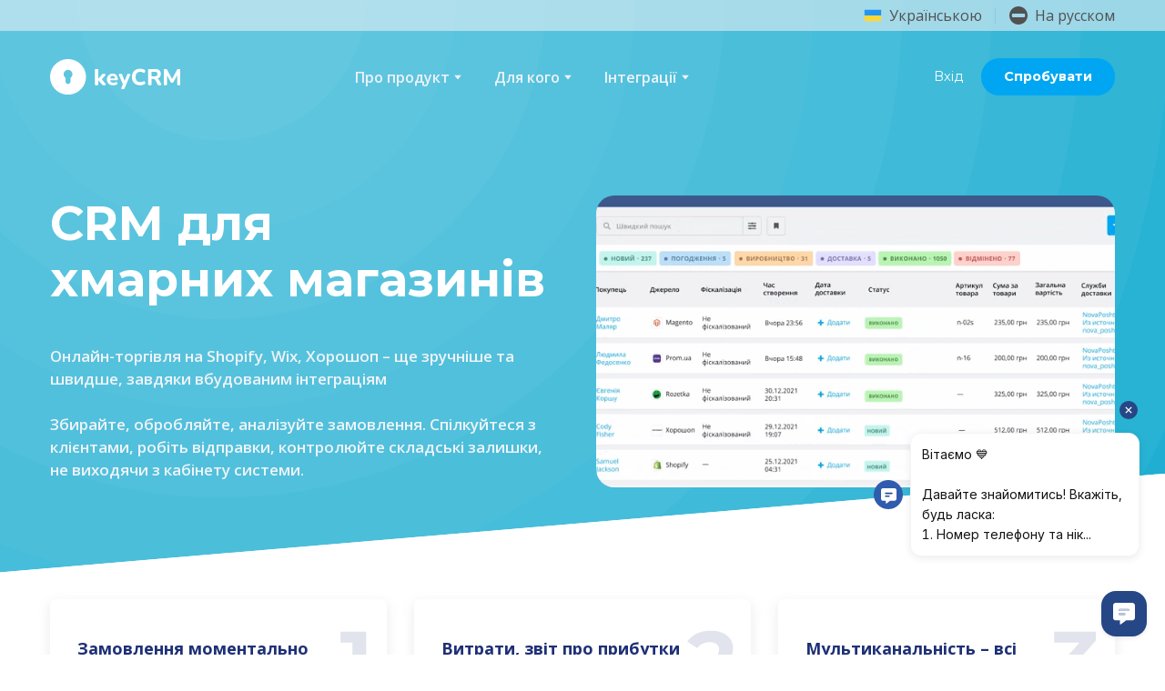

--- FILE ---
content_type: text/html; charset=utf-8
request_url: https://ua.keycrm.app/integrations/cloud
body_size: 117675
content:
<!doctype html><html lang="uk" class="site-root site-root--published fonts-stage-1">
<head>
  <meta charset="UTF-8" />
  <meta name="viewport" content="width=device-width, initial-scale=1" />
  <meta property="og:type" content="website" />
  <meta property="og:url" content="https://ua.keycrm.app/integrations/cloud" />
  <meta name="color-scheme" content="light only" />
<title>CRM система для хмарних магазинів. Автоматизація торговлі і онлайн-склад для Хорошоп, Tilda, Shopify  | KeyCRM</title><meta name="generator" content="Weblium, effortless website builder" /><meta name="description" content="CRM для хмарних магазинів ⚡ Офіційний модуль для Хорошоп, Shopify, Tilda ✔️ Всі хмарні магазини в одній системі. ✔️ Більше можливостей для роботи із замовленнями ✔️ Швидкі відправлення. " /><meta name="robots" content="index, follow" /><link rel="canonical" href="https://ua.keycrm.app/integrations/cloud" /><meta name="theme-color" content="#1f3076" /><meta property="og:title" content="Хмарні магазини | KeyCRM" /><meta property="og:description" content="Модуль для інтеграції Хорошоп, Shopify, Tilda в KeyCRM, автоматизація онлайн торгівлі" />
  
  
  <link rel="shortcut icon" type="image/png" href="//res2.weblium.site/res/61b750d675fbeb002325d85e/61b85b4373ddb000233d89b5_optimized" sizes="16x16">
<link rel="shortcut icon" type="image/png" href="//res2.weblium.site/res/61b750d675fbeb002325d85e/61b85b4373ddb000233d89b5_optimized" sizes="32x32">
<link rel="shortcut icon" type="image/png" href="//res2.weblium.site/res/61b750d675fbeb002325d85e/61b85b4373ddb000233d89b5_optimized" sizes="96x96">
<link rel="apple-touch-icon" sizes="120x120" href="//res2.weblium.site/res/61b750d675fbeb002325d85e/61b85b4373ddb000233d89b5_optimized">
<link rel="apple-touch-icon" sizes="180x180" href="//res2.weblium.site/res/61b750d675fbeb002325d85e/61b85b4373ddb000233d89b5_optimized">
<link rel="apple-touch-icon" sizes="152x152" href="//res2.weblium.site/res/61b750d675fbeb002325d85e/61b85b4373ddb000233d89b5_optimized">
<link rel="apple-touch-icon" sizes="167x167" href="//res2.weblium.site/res/61b750d675fbeb002325d85e/61b85b4373ddb000233d89b5_optimized">
<script>
window.swPromise = Promise.resolve()
if("serviceWorker" in navigator) {
  window.swPromise = new Promise(function(resolve) {
    setTimeout(resolve, 10000)
    navigator.serviceWorker.register('/sw.ef4589c10e95a79b2e129e2961fbe6c4.js').then(function(registration) {
      var interval
      interval = setInterval(function checkActive() {
        if(registration.active) {
          clearInterval(interval)
          resolve()
        }
      }, 10)
    })
  })
}
  ;(function(adata) {
  window["registerAdata"] = function registerAdata(data) {adata = Object.assign(adata, data)}
  window["getAdata"] = function getAdata() {return adata}
  })({})
  ;(function(styles) {
  window["__set_style__"] = function setStyle(id, style) {styles[id] = style}
  window["__require_style__"] = function requireStyle(id) {return styles[id]}
  })({})
  ;(function(blocks) {
  window["blockJsonp"] = function blockJsonpCallback(id, view, content) {
    blocks[id] = {
      view: view,
      content: content
    }
  }
  window["__require_block__"] = function requireBlock(deps) {
  var ReactDOM = deps.ReactDOM;
  var React = deps.React;
  var _ = deps._;
  var classNames = deps.classNames;
  var PropTypes = deps.PropTypes;
  var editorModule = deps.editorModule;
    return function (id) {
      var block = blocks[id]
      if (!block || !block.view) {
        return null
      }
      var exports = {}
      function requireStub(path) {
        if (path === 'weblium/editor') {
          return editorModule
        }
      }
      try {
        block.view(exports, requireStub, ReactDOM, React, PropTypes, _, classNames)
      } catch (e) {
        console.error('Failed to load block', {error: e.message, stack: e.stack})
      }
      return {view: exports.default, content: block.content}
    }
  }
  })({})
;(function(views) {
  window["viewJsonp"] = function viewJsonpCallback(id, view) {
    views[id] = {
      view: view,
    }
  }
  window["__require_view__"] = function requireView(deps) {
    return function (id) {
      var block = views[id]
      if (!block || !block.view) {
        return null
      }
      var exports = {}
      function requireStub(path) {}
      try {
        block.view(exports, requireStub)
      } catch (e) {
        console.error('Failed to load block', {error: e.message, stack: e.stack})
      }
      return exports.default
    }
  }
})({});
  
;(function () {
  if (typeof window.CustomEvent === "function" ) return false;
  function CV(e, p) {
    p = p || {bubbles: false, cancelable: false, detail: null};
    var evt = document.createEvent('CustomEvent');
    evt.initCustomEvent(e, p.bubbles, p.cancelable, p.detail);
    return evt;
   }
  CV.prototype = window.Event.prototype;
  window.CustomEvent = CV;
})();


if (!Element.prototype.matches) {
  Element.prototype.matches = Element.prototype.msMatchesSelector || Element.prototype.webkitMatchesSelector;
}
if (!Element.prototype.closest) {
  Element.prototype.closest = function(s) {
    var el = this;
    do {
      if (Element.prototype.matches.call(el, s)) return el;
      el = el.parentElement || el.parentNode;
    } while (el !== null && el.nodeType === 1);
    return null;
  };
}


(function() {
  if(Node.prototype.replaceChildren === undefined) {
    Node.prototype.replaceChildren = function(...args) {
      while(this.lastChild) {
       this.removeChild(this.lastChild);
      }
      if (args.length) {
        this.append(...args);
      }
    }
  }
}());


if (!window.localStorage || !window.sessionStorage) (function() {
  var Storage = function(type) {
      function createCookie(name, value, days) {
          var date, expires;
          if (days) {
              date = new Date();
              date.setTime(date.getTime() + (days * 24 * 60 * 60 * 1000));
              expires = "; expires=" + date.toGMTString();
          } else {
              expires = "";
          }
          document.cookie = name + "=" + value + expires + "; path=/";
      }
      function readCookie(name) {
          var nameEQ = name + "=",
              ca = document.cookie.split(';'),
              i, c;
          for (i = 0; i < ca.length; i++) {
              c = ca[i];
              while (c.charAt(0) == ' ') {
                  c = c.substring(1, c.length);
              }
              if (c.indexOf(nameEQ) == 0) {
                  return c.substring(nameEQ.length, c.length);
              }
          }
          return null;
      }
      function setData(data) {
          data = JSON.stringify(data);
          if (type == 'session') {
              window.name = data;
          } else {
              createCookie('localStorage', data, 365);
          }
      }
      function clearData() {
          if (type == 'session') {
              window.name = '';
          } else {
              createCookie('localStorage', '', 365);
          }
      }
      function getData() {
          var data = type == 'session' ? window.name : readCookie('localStorage');
          return data ? JSON.parse(data) : {};
      }
      var data = getData();
      function numKeys() {
          var n = 0;
          for (var k in data) {
              if (data.hasOwnProperty(k)) {
                  n += 1;
              }
          }
          return n;
      }
      return {
          clear: function() {
              data = {};
              clearData();
              this.length = numKeys();
          },
          getItem: function(key) {
              key = encodeURIComponent(key);
              return data[key] === undefined ? null : data[key];
          },
          key: function(i) {
              var ctr = 0;
              for (var k in data) {
                  if (ctr == i) return decodeURIComponent(k);
                  else ctr++;
              }
              return null;
          },
          removeItem: function(key) {
              key = encodeURIComponent(key);
              delete data[key];
              setData(data);
              this.length = numKeys();
          },
          setItem: function(key, value) {
              key = encodeURIComponent(key);
              data[key] = String(value);
              setData(data);
              this.length = numKeys();
          },
          length: 0
      };
  };
  if (!window.localStorage) window.localStorage = new Storage('local');
  if (!window.sessionStorage) window.sessionStorage = new Storage('session');
})();

!function(){"use strict";var e=function(e){e.setAttribute("rel","stylesheet"),e.setAttribute("type","text/css"),e.setAttribute("media","all"),e.setAttribute("preloaded","true"),e.removeAttribute("as")},t=function(e){var t=arguments.length>1&&void 0!==arguments[1]&&arguments[1];e.setAttribute("preloaded",t?"error":"true"),e.removeEventListener("load",window.invokePreload.onLoad),e.removeAttribute("onload"),e.removeAttribute("onerror"),e.onload=null};!function(){try{new Function("(a = 0) => a")}catch(e){return!1}}();window.invokePreload=window.invokePreload||{},invokePreload.onLoad=t,invokePreload.onScriptLoad=t,invokePreload.onScriptError=function(e){return t(e,!0)},invokePreload.onStyleLoad=function(t){return-1===[].map.call(document.styleSheets,function(e){return"all"===e.media.mediaText?e.href:null}).indexOf(t.href)&&(window.requestAnimationFrame?window.requestAnimationFrame(function(){return e(t)}):e(t)),t.removeAttribute("onload"),t}}();

var preload_polyfill=function(){"use strict";var e=function(e){e.setAttribute("rel","stylesheet"),e.setAttribute("type","text/css"),e.setAttribute("media","all"),e.setAttribute("preloaded","true"),e.removeAttribute("as")},t=function(e){var t=arguments.length>1&&void 0!==arguments[1]&&arguments[1];e.setAttribute("preloaded",t?"error":"true"),e.removeEventListener("load",window.invokePreload.onLoad),e.removeAttribute("onload"),e.removeAttribute("onerror"),e.onload=null},n=function(){try{return new Function("(a = 0) => a"),!0}catch(e){return!1}}(),r=function(n,r){if("style"===r.getAttribute("as"))return t(r),o=r,-1===[].map.call(document.styleSheets,function(e){return"all"===e.media.mediaText?e.href:null}).indexOf(o.href)&&(window.requestAnimationFrame?window.requestAnimationFrame(function(){return e(o)}):e(o)),void o.removeAttribute("onload");var o;t(r),r.dispatchEvent(new CustomEvent("load",n))},o=function(e,n){t(n,!0)},u=function(e){var t,n;(t=3e3,n=fetch(e.href,{method:"GET",mode:"cors",cache:"force-cache"}),new Promise(function(e,r){setTimeout(function(){return r(new Error("timeout"))},t),n.then(e,r)})).then(function(t){t.ok?r(null,e):o(0,e)}).catch(function(){return o(0,e)})},i=function(e){if(window.fetch)return u(e);var t=new XMLHttpRequest;t.addEventListener("load",function(n){t.status>=200&&t.status<300?r(n,e):o(0,e)}),t.open("GET",e.href,!0),t.timeout=3e3,t.send()},a=function(e){switch(e.getAttribute("as")){case"script":!function(e){"nomodule"===e.getAttribute("rel")&&e.setAttribute("rel","preload"),i(e)}(e);break;case"image":!function(e){var t=new Image;t.onload=function(t){return r(t,e)},t.onerror=function(t){return o(0,e)},t.src=e.href}(e);break;case"style":!function(e){e.onload=function(t){return r(t,e)},e.onerror=function(t){return o(0,e)},e.media="none",e.type="text/css",e.rel="stylesheet"}(e);break;case"font":!function(e){document.fonts&&e.hasAttribute("name")?new FontFace(e.getAttribute("name"),"url(".concat(e.href,")"),{weight:e.getAttribute("weight")||"normal",style:"normal"}).load(e.href).then(function(t){document.fonts.add(t),r(null,e)}).catch(function(){}):i(e)}(e);break;default:i(e)}},l=[],c=function(e){-1===l.indexOf(e.href)&&(function(e){if(("script"===e.getAttribute("as")||"worker"===e.getAttribute("as"))&&("nomodule"===e.getAttribute("rel")||e.hasAttribute("module"))){var t="nomodule"===e.getAttribute("rel");if(e.hasAttribute("module")&&!n||t&&n)return!0}return!1}(e)||(a(e),l.push(e.href)))},d=function(){var e=arguments.length>0&&void 0!==arguments[0]?arguments[0]:'link[rel="preload"]';if(window.MutationObserver){var t=new MutationObserver(function(e){return function(e){for(var t=0,n=e.length;t<n;t++)for(var r=e[t].addedNodes,o=0,u=r.length;o<u;o++){var i=r[o];"LINK"!==i.nodeName||!i.hasAttribute("rel")||"preload"!==i.getAttribute("rel")&&"nomodule"!==i.getAttribute("rel")||c(i)}}(e)}).observe(document.documentElement,{childList:!0,subtree:!0});document.addEventListener("DOMContentLoaded",function(){t&&t.disconnect()})}else var n=setInterval(function(){"complete"==document.readyState&&(clearInterval(n),s(e))},50)},s=function(){for(var e,t=function(e){for(var t=(arguments.length>1&&void 0!==arguments[1]?arguments[1]:document).querySelectorAll(e),n=[],r=[],o=0,u=t.length;o<u;++o){var i=t[o];-1===r.indexOf(i.href)&&(r.push(i.href),n.push(i))}return n}(arguments.length>0&&void 0!==arguments[0]?arguments[0]:'link[rel="preload"]');void 0!==(e=t.shift());)c(e)};return function(){try{if(!document.createElement("link").relList.supports("preload"))throw Error}catch(t){s(e='link[rel="preload"]'),d(e)}var e}()}();

var preload_polyfill_invoke=function(){"use strict";var t=function(t,e,r){var n=document.createElement("script");return n.async=e,n.onload=r,n.onerror=r,n.setAttribute("src",t.href),t.integrity&&(n.integrity=t.integrity),t.hasAttribute("crossorigin")&&n.setAttribute("crossorigin",t.getAttribute("crossorigin")),t.insertAdjacentElement?t.insertAdjacentElement("afterend",n):t.parentNode.appendChild(n),n},e=function(t){t.setAttribute("rel","stylesheet"),t.setAttribute("type","text/css"),t.setAttribute("media","all"),t.setAttribute("preloaded","true"),t.removeAttribute("as")},r=function(t){return-1===[].map.call(document.styleSheets,function(t){return"all"===t.media.mediaText?t.href:null}).indexOf(t.href)&&(window.requestAnimationFrame?window.requestAnimationFrame(function(){return e(t)}):e(t)),t.removeAttribute("onload"),t},n=function(){try{return new Function("(a = 0) => a"),!0}catch(t){return!1}}(),i=function(t){if(("script"===t.getAttribute("as")||"worker"===t.getAttribute("as"))&&("nomodule"===t.getAttribute("rel")||t.hasAttribute("module"))){var e="nomodule"===t.getAttribute("rel");if(t.hasAttribute("module")&&!n||e&&n)return!0}return!1},o=function(t){for(var e=(arguments.length>1&&void 0!==arguments[1]?arguments[1]:document).querySelectorAll(t),r=[],n=[],i=0,o=e.length;i<o;++i){var u=e[i];-1===n.indexOf(u.href)&&(n.push(u.href),r.push(u))}return r},u=!0,s=function e(r,n,i){"true"===r.getAttribute("preloaded")?t(r,n,i):"error"===r.getAttribute("preloaded")?i():setTimeout(function(){e(r,n,i)},10)},a=function(){window.performance&&window.performance.now};document.addEventListener("DOMContentLoaded",function(){a();for(var t,e=o("link[rel='preload'][as='script']"),r=[],n=[];void 0!==(t=e.shift());)i(t)||(t.hasAttribute("critical")?r.push(t):n.push(t));u=0===r.length,function(t){for(var e=[];t.length;)e.push(new Promise(function(e){s(t.shift(),!1,e)}));return Promise.all(e)}(r).then(function(){return function(t){for(var e=[];t.length;)e.push(new Promise(function(e){s(t.shift(),u,e)}));return Promise.all(e)}(n)}).then(function(){document.dispatchEvent(new CustomEvent("AllScriptsExecuted")),a()})});return function(e){for(var n,u=o("link[rel='preload']",e);void 0!==(n=u.shift());)"script"===n.getAttribute("as")?i(n)||t(n,!1):"style"===n.getAttribute("as")&&r(n)}}();

  </script>
  <link rel="preload" href="/site/696a05304c0b1db3123eb2df/google-fonts-6290d4682fae4c0022260cd0.css" as="style" importance="high"  />
  <link rel="stylesheet" href="/site/696a05304c0b1db3123eb2df/google-fonts-6290d4682fae4c0022260cd0.css" />
  <link rel="preload" href="/site/696a05304c0b1db3123eb2df/core-theme-6290d4682fae4c0022260cd0.css" as="style" />
  <style type="text/css">
    a,abbr,acronym,address,applet,article,aside,audio,b,big,blockquote,body,canvas,caption,center,cite,code,dd,del,details,dfn,div,dl,dt,embed,fieldset,figcaption,figure,footer,form,h1,h2,h3,h4,h5,h6,header,hgroup,html,i,iframe,img,ins,kbd,label,legend,li,mark,menu,nav,object,ol,output,p,pre,q,ruby,s,samp,section,small,span,strike,strong,sub,summary,sup,table,tbody,td,tfoot,th,thead,time,tr,tt,u,ul,var,video{margin:0;padding:0;border:0;font-size:100%;font:inherit;vertical-align:baseline}em{margin:0;padding:0;border:0;font-size:100%;vertical-align:baseline}article,aside,details,figcaption,figure,footer,header,hgroup,menu,nav,section{display:block}body{line-height:1}ol,ul{list-style:none}blockquote,q{quotes:none}blockquote:after,blockquote:before,q:after,q:before{content:"";content:none}table{border-collapse:collapse;border-spacing:0}html{width:100%;overflow-x:hidden;-webkit-font-smoothing:antialiased;-moz-osx-font-smoothing:grayscale}*,:after,:before,html{-webkit-box-sizing:border-box;-moz-box-sizing:border-box;box-sizing:border-box}button{background:none;border:0;margin:0;padding:0;font-size:inherit;font-family:inherit}.slick-track:after,.slick-track:before{content:"";display:table;clear:both}img:not([src]){visibility:hidden}img[src]{background-color:transparent!important}
    /*--vars-start--*/:root{--w-accordion-offset: 30px;--w-accordion-padding: 20px}:root{--w-apps-buttons-border-color: #a6a6a6;--w-apps-buttons-padding-top-as: 33.3333%;--w-apps-buttons-padding-top-gp: 29.5496%;--w-apps-buttons-padding-top-as-fre: 31.496%;--w-apps-buttons-padding-top-as-tur: 26.4901%;--w-apps-buttons-padding-top-as-chi: 36.6972%;--w-apps-buttons-sm-max-width-as: 120px;--w-apps-buttons-sm-max-width-gp: 135px;--w-apps-buttons-sm-max-width-as-fre: 127px;--w-apps-buttons-sm-max-width-as-tur: 151px;--w-apps-buttons-sm-max-width-as-chi: 109px;--w-apps-buttons-sm-border-radius: 5px;--w-apps-buttons-offset: 35px;--w-apps-buttons-md-max-width-as: 120px;--w-apps-buttons-lg-max-width-as: 150px;--w-apps-buttons-md-max-width-gp: 135px;--w-apps-buttons-lg-max-width-gp: 169px;--w-apps-buttons-sm-max-width-as-fre: 127px;--w-apps-buttons-md-max-width-as-fre: 127px;--w-apps-buttons-lg-max-width-as-fre: 159px;--w-apps-buttons-sm-max-width-as-tur: 151px;--w-apps-buttons-md-max-width-as-tur: 151px;--w-apps-buttons-lg-max-width-as-tur: 189px;--w-apps-buttons-sm-max-width-as-chi: 109px;--w-apps-buttons-md-max-width-as-chi: 109px;--w-apps-buttons-lg-max-width-as-chi: 136px;--w-apps-buttons-sm-border-radius: 5px;--w-apps-buttons-md-border-radius: 5px;--w-apps-buttons-lg-border-radius: 5px}@media (min-width: 480px){:root:not(.disable-media-queries){--w-apps-buttons-md-max-width-as: 150px;--w-apps-buttons-lg-max-width-as: 180px;--w-apps-buttons-md-max-width-gp: 169px;--w-apps-buttons-lg-max-width-gp: 203px;--w-apps-buttons-md-max-width-as-fre: 159px;--w-apps-buttons-lg-max-width-as-fre: 191px;--w-apps-buttons-md-max-width-as-tur: 189px;--w-apps-buttons-lg-max-width-as-tur: 227px;--w-apps-buttons-md-max-width-as-chi: 136px;--w-apps-buttons-lg-max-width-as-chi: 164px}}@media (min-width: 0px){.html-editor-md,.html-editor{--w-apps-buttons-md-max-width-as: 150px;--w-apps-buttons-lg-max-width-as: 180px;--w-apps-buttons-md-max-width-gp: 169px;--w-apps-buttons-lg-max-width-gp: 203px;--w-apps-buttons-md-max-width-as-fre: 159px;--w-apps-buttons-lg-max-width-as-fre: 191px;--w-apps-buttons-md-max-width-as-tur: 189px;--w-apps-buttons-lg-max-width-as-tur: 227px;--w-apps-buttons-md-max-width-as-chi: 136px;--w-apps-buttons-lg-max-width-as-chi: 164px}}@media (min-width: 768px){:root:not(.disable-media-queries){--w-apps-buttons-md-border-radius: 7px;--w-apps-buttons-lg-border-radius: 8px}}@media (min-width: 0px){.html-editor-md,.html-editor{--w-apps-buttons-md-border-radius: 7px;--w-apps-buttons-lg-border-radius: 8px}}@media (min-width: 992px){:root:not(.disable-media-queries){--w-apps-buttons-offset: 40px}}@media (min-width: 0px){.html-editor{--w-apps-buttons-offset: 40px}}:root{--w-gap: 15px}:root{--w-base-v-space: 4px;--w-base-h-space: 5px;--w-v-spacer1: calc(var(--w-base-v-space) * 1);--w-v-spacer2: calc(var(--w-base-v-space) * 2);--w-v-spacer3: calc(var(--w-base-v-space) * 3);--w-v-spacer4: calc(var(--w-base-v-space) * 5);--w-v-spacer5: calc(var(--w-base-v-space) * 8);--w-v-spacer6: calc(var(--w-base-v-space) * 12);--w-v-spacer7: calc(var(--w-base-v-space) * 15);--w-h-spacer1: calc(var(--w-base-h-space) * 1);--w-h-spacer2: calc(var(--w-base-h-space) * 2);--w-h-spacer3: calc(var(--w-base-h-space) * 4);--w-h-spacer4: calc(var(--w-base-h-space) * 8)}:root{--w-hero-title-offset: 35px;--w-title-offset: 25px;--w-subtitle-offset: 25px;--w-heading-offset: 20px;--w-subheading-offset: 25px;--w-heading-lg-offset: 25px;--w-caption-offset: 20px;--w-body-offset: 20px;--w-small-offset: 20px;--w-quote-offset: 20px;--w-hero-title-h-offset: 15px;--w-title-h-offset: 5px;--w-subtitle-h-offset: 15px;--w-heading-h-offset: 15px;--w-subheading-h-offset: 15px;--w-heading-lg-h-offset: 15px;--w-caption-h-offset: 10px;--w-body-h-offset: 10px;--w-small-h-offset: 10px;--w-quote-h-offset: 10px}@media (min-width: 992px){:root:not(.disable-media-queries){--w-hero-title-offset: 40px}}@media (min-width: 0px){.html-editor{--w-hero-title-offset: 40px}}:root{--w-layout-item-top-offset: calc(var(--w-gap) * 2);--w-layout-gap: var(--w-gap)}:root{--w-btns-group-item-offset: 20px;--w-btns-group-offset: 35px}@media (min-width: 992px){:root:not(.disable-media-queries){--w-btns-group-offset: 40px}}@media (min-width: 0px){.html-editor,.html-editor-lg{--w-btns-group-offset: 40px}}:root{--w-socials-top-offset: 30px;--w-socials-h-offset: 15px;--w-socials-bottom-offset: 30px}:root{--w-list-item-v-offset: 30px;--w-list-item-h-offset: 30px;--w-list-item-v-padding: 15px;--w-list-item-h-padding: 15px}:root{--w-list-with-media-offset: 30px;--w-list-with-media-padding: 20px}:root{--ui-content-gutter-1200: 15px;--w-content-container-size: 1200px;--w-content-gutter: var(--ui-content-gutter-320)}@media (min-width: 480px){:root:not(.disable-media-queries){--w-content-gutter: var(--ui-content-gutter-480)}}@media (min-width: 0px){.html-editor-xs{--w-content-gutter: var(--ui-content-gutter-480)}}@media (min-width: 768px){:root:not(.disable-media-queries){--w-content-gutter: var(--ui-content-gutter-768)}}@media (min-width: 0px){.html-editor-md{--w-content-gutter: var(--ui-content-gutter-768)}}@media (min-width: 992px){:root:not(.disable-media-queries){--w-content-gutter: var(--ui-content-gutter-992)}}@media (min-width: 1280px){:root:not(.disable-media-queries){--w-content-gutter: var(--ui-content-gutter-1200)}}@media (min-width: 0px){.html-editor,.html-editor-lg{--w-content-gutter: var(--ui-content-gutter-1200)}}:root{--w-section-vertical-s-offset: 20px;--w-section-basement-offset: 30px;--w-section-vertical-offset: 90px;--w-section-vertical-xxl-offset: 130px;--w-section-header-offset: 45px;--w-section-footer-offset: 50px}@media (min-width: 768px){:root:not(.disable-media-queries){--w-section-vertical-offset: 95px;--w-section-vertical-xxl-offset: 250px;--w-section-header-offset: 45px;--w-section-footer-offset: 50px}}@media (min-width: 0px){.html-editor-md{--w-section-vertical-offset: 95px;--w-section-vertical-xxl-offset: 250px;--w-section-header-offset: 45px;--w-section-footer-offset: 50px}}@media (min-width: 992px){:root:not(.disable-media-queries){--w-section-vertical-offset: 100px;--w-section-vertical-xxl-offset: 250px;--w-section-header-offset: 50px;--w-section-footer-offset: 55px}}@media (min-width: 0px){.html-editor{--w-section-vertical-offset: 100px;--w-section-vertical-xxl-offset: 250px;--w-section-header-offset: 50px;--w-section-footer-offset: 55px}}:root{--w-image-offset: 20px;--w-image-mask-sm-width: 70px;--w-image-mask-sm-height: 70px;--w-image-mask-md-width: 70px;--w-image-mask-md-height: 70px;--w-image-mask-lg-width: 120px;--w-image-mask-lg-height: 120px}@media (min-width: 768px){:root:not(.disable-media-queries){--w-image-aspect-ratio: 56.25%;--w-image-mask-md-width: 120px;--w-image-mask-md-height: 120px;--w-image-mask-lg-width: 170px;--w-image-mask-lg-height: 170px}}@media (min-width: 0px){.html-editor,.html-editor-md{--w-image-aspect-ratio: 56.25%;--w-image-mask-md-width: 120px;--w-image-mask-md-height: 120px;--w-image-mask-lg-width: 170px;--w-image-mask-lg-height: 170px}}:root{--w-quote-offset: 30px;--w-quote-gap: 20px}:root{--w-logo-offset: 30px;--w-slogan-offset: 5px}:root{--w-nav-offset: 30px;--w-nav-item-gap: 15px;--w-nav-item-top-offset: 10px;--w-nav-item-column-gap: 10px;--w-nav-item-column-offset: 20px}:root{--w-burger-padding: 12px 8px;--w-burger-width: 24px;--w-burger-height: 16px;--w-burger-line-size: 2px;--w-burger-line-pos-transform: translateY(7px) rotate(45deg);--w-burger-line-neg-transform: translateY(-7px) rotate(-45deg)}:root{--w-icon-panel-inner-offset: 0}:root:not(.disable-media-queries){--w-icon-panel-sm-width: 50px;--w-icon-panel-sm-height: 50px;--w-icon-panel-width: 50px;--w-icon-panel-height: 50px;--w-icon-panel-xl-width: 70px;--w-icon-panel-xl-height: 70px}@media (min-width: 0px){.html-editor-xs{--w-icon-panel-sm-width: 50px;--w-icon-panel-sm-height: 50px;--w-icon-panel-width: 50px;--w-icon-panel-height: 50px;--w-icon-panel-xl-width: 70px;--w-icon-panel-xl-height: 70px}}@media (min-width: 768px){:root:not(.disable-media-queries){--w-icon-panel-sm-width: 50px;--w-icon-panel-sm-height: 50px;--w-icon-panel-width: 70px;--w-icon-panel-height: 70px;--w-icon-panel-xl-width: 100px;--w-icon-panel-xl-height: 100px}}@media (min-width: 0px){.html-editor,.html-editor-md{--w-icon-panel-sm-width: 50px;--w-icon-panel-sm-height: 50px;--w-icon-panel-width: 70px;--w-icon-panel-height: 70px;--w-icon-panel-xl-width: 100px;--w-icon-panel-xl-height: 100px}}:root{--w-icon-width: 24px;--w-icon-height: 24px;--w-icon-offset: 20px;--w-icon-h-offset: 10px;--w-icon-sm-inner-offset: 12px;--w-icon-inner-offset: 12px;--w-icon-numbers-inner-offset: 5px;--w-icon-xl-inner-offset: 15px}@media (min-width: 768px){:root:not(.disable-media-queries){--w-icon-inner-sm-offset: 12px;--w-icon-inner-offset: 15px;--w-icon-xl-inner-offset: 20px}}@media (min-width: 0px){.html-editor,.html-editor-md{--w-icon-inner-sm-offset: 12px;--w-icon-inner-offset: 15px;--w-icon-xl-inner-offset: 20px}}:root{--w-icon-numbers-sm-inner-offset: 4px}:root:not(.disable-media-queries){--w-icon-numbers-xl-inner-offset: 8px;--w-icon-numbers-inner-offset: 4px}@media (min-width: 0px){.html-editor-xs{--w-icon-numbers-xl-inner-offset: 8px;--w-icon-numbers-inner-offset: 4px}}@media (min-width: 768px){:root:not(.disable-media-queries){--w-icon-numbers-xl-inner-offset: 10px;--w-icon-numbers-inner-offset: 8px}}@media (min-width: 0px){.html-editor,.html-editor-md{--w-icon-numbers-xl-inner-offset: 10px;--w-icon-numbers-inner-offset: 8px}}:root{--w-map-wrapper-height: 450px;--w-map-wrapper-offset: 30px}:root:not(.disable-media-queries){--w-counter-font-size: 24px;--w-counter-xl-font-size: 30px}@media (min-width: 0px){.html-editor-xs{--w-counter-font-size: 24px;--w-counter-xl-font-size: 30px}}@media (min-width: 768px){:root:not(.disable-media-queries){--w-counter-font-size: 30px;--w-counter-xl-font-size: 44px}}@media (min-width: 0px){.html-editor,.html-editor-md{--w-counter-font-size: 30px;--w-counter-xl-font-size: 44px}}:root{--w-contacts-list-offset: 30px;--w-contacts-list-item-v-offset: 16px;--w-contacts-list-element-v-offset: 5px}:root{--w-icon-list-width: 20px;--w-icon-list-height: 20px;--w-icon-list-offset: 20px;--w-icon-list-item-offset: 16px;--w-icon-list-item-h-offset: 24px}:root{--w-follow-us-offset: 15px}:root{--w-form-offset: 32px;--w-text-area-height: 150px;--w-form-field-offset: 24px;--w-form-button-offset: 56px;--w-form-input-offset: 12px;--w-form-description-offset: 4px;--w-form-multiple-group-offset: 12px;--w-form-multiple-item-offset: 12px}:root{--w-captions-group-offset: 15px;--w-captions-group-item-offset: 5px;--w-captions-group-separator-width: 1px}:root{--w-user-message-offset: 20px;--w-user-photo-size: 70px}:root{--w-grid-item-top-offset: 30px;--w-grid-gap: 30px;--w-100vw: 100vw;--w-grid-container-size-md: calc(
    var(--w-100vw) + var(--w-grid-gap) - var(--ui-content-gutter-768) * 2
  );--w-grid-container-size-xl: calc(
    var(--w-content-container-size) + var(--w-grid-gap) -
    var(--ui-content-gutter-1200) * 2
  );--w-grid-container-size-lg: var(--w-grid-container-size-xl)}:root:not(.disable-media-queries){--w-100vw: 100vw}.html-editor-xs,.html-editor-md{--w-100vw: var(--w-editor-width)}:root:not(.disable-media-queries){--w-grid-item-v-padding: 31px;--w-grid-item-h-padding: 27px}@media (min-width: 0px){.html-editor-xs{--w-grid-item-v-padding: 31px;--w-grid-item-h-padding: 27px}}@media (min-width: 768px){:root:not(.disable-media-queries){--w-grid-item-v-padding: 34px;--w-grid-item-h-padding: 28px}}@media (min-width: 0px){.html-editor-md{--w-grid-item-v-padding: 34px;--w-grid-item-h-padding: 28px}}@media (min-width: 992px){:root:not(.disable-media-queries){--w-grid-item-v-padding: 40px;--w-grid-item-h-padding: 30px}}@media (min-width: 0px){.html-editor,.html-editor-lg{--w-grid-item-v-padding: 40px;--w-grid-item-h-padding: 30px}}:root{--w-divider-component-offset: 0px}:root{--w-gallery-offset: 30px}:root{--w-image-with-hover-offset: 20px;--w-image-with-hover-button-offset: var(--w-btns-group-offset)}:root{--w-try-it-free-offset: 32px;--w-try-it-free-input-offset-sm: 8px;--w-try-it-free-input-offset-md: 8px;--w-try-it-free-input-offset-lg: 12px}:root{--w-language-offset: 20px}:root{--w-order-summary-offset: 24px}


/*--vars-end--*/

.media-placeholder_1Ay{display:flex!important;position:absolute;height:100%;top:0;right:0;bottom:0;left:0;justify-content:center!important;align-items:center;overflow:hidden}.icon_1X9{height:calc(100% - 160px);min-height:50px;max-height:140px}.ai-visual-container_3T8{position:absolute;top:5px;right:5px;z-index:2}.ai-visual-button_vk_{display:flex;padding:8px 12px;border-radius:4px;border:0;box-shadow:0 2px 4px 0 rgba(33,39,54,.16);-webkit-user-select:none;-moz-user-select:none;user-select:none}.ai-visual-button-image_1V1{width:24px;height:24px}.ai-visual-button-label_Uim{font-size:14px;font-weight:600;line-height:20px;color:var(--brand)}.ai-visual-button_vk_:hover{box-shadow:0 0 1px 0 rgba(33,39,54,.04)}
a,abbr,acronym,address,applet,article,aside,audio,b,big,blockquote,body,canvas,caption,center,cite,code,dd,del,details,dfn,div,dl,dt,embed,fieldset,figcaption,figure,footer,form,h1,h2,h3,h4,h5,h6,header,hgroup,html,i,iframe,img,ins,kbd,label,legend,li,mark,menu,nav,object,ol,output,p,pre,q,ruby,s,samp,section,small,span,strike,strong,sub,summary,sup,table,tbody,td,tfoot,th,thead,time,tr,tt,u,ul,var,video{margin:0;padding:0;border:0;font-size:100%;font:inherit;vertical-align:baseline}em{margin:0;padding:0;border:0;font-size:100%;vertical-align:baseline}article,aside,details,figcaption,figure,footer,header,hgroup,menu,nav,section{display:block}blockquote,q{quotes:none}blockquote:after,blockquote:before,q:after,q:before{content:""}table{border-collapse:collapse;border-spacing:0}*,:after,:before{box-sizing:border-box}button{margin:0;padding:0;background:none;border:0;font-size:inherit;font-family:inherit}html{font-size:var(--font-base-size);font-family:var(--font-family);line-height:var(--line-height-base);color:var(--ink);-webkit-font-smoothing:antialiased;-moz-osx-font-smoothing:grayscale}body,html{margin:0}button,figure,iframe{margin:0;padding:0;background:none;border:0;cursor:pointer;border-radius:0;font-size:inherit;outline:none}input{border:0;box-shadow:none}input:focus{outline:none}h1,h2,h3,h4,h5,h6,p{margin:0;padding:0}input:-webkit-autofill,input:-webkit-autofill:focus input:-webkit-autofill,input:-webkit-autofill:hover,select:-webkit-autofill,select:-webkit-autofill:focus,select:-webkit-autofill:hover,textarea:-webkit-autofill,textarea:-webkit-autofill:hover textarea:-webkit-autofill:focus{-webkit-text-fill-color:var(--ink);-webkit-box-shadow:0 0 0 1000px transparent inset;-webkit-transition:background-color 5000s ease-in-out 0s;transition:background-color 5000s ease-in-out 0s}ol,ul{margin:0;padding:0;list-style:none}

.collection{position:relative}
.social-icons-container_mJW{display:flex;position:relative;font-size:0}.social-icons_3iz{display:inline-block}.social-icons_icon_3o6{display:block;position:relative}.social-icons_icon_3o6 .wrapper_3w9{width:100%;height:100%}
.loading-overlay__wrapper_2Cx{transition:opacity .2s ease-in}.loading-overlay__wrapper_2Cx,.spinner_2lF{position:fixed;z-index:var(--max-index)}.spinner_2lF{top:0;right:0;bottom:0;left:0;opacity:1}.spinner--offset-top_3iT{padding-top:48px;background-color:hsla(0,0%,100%,.8)}.spinner--offset-top_3iT .spinner__svg_308{margin-top:-48px}.spinner--solid_2sM .spinner__wrapper_cFj{background-color:#fff}.spinner--absolute_2HZ{position:absolute}.spinner--z-auto_2nN{z-index:auto}.spinner--transparent_21Y .spinner__wrapper_cFj{background-color:transparent}.spinner__wrapper_cFj{display:flex;width:100%;height:100%;justify-content:center;background-color:hsla(0,0%,100%,.8);align-items:center}.spinner__svg_308{width:50px;height:50px;animation:rotate_2G9 .9s linear infinite}.spinner__path_3gH{stroke:#bfd2ff;stroke-linecap:round;stroke-width:3px;stroke-dasharray:46}@keyframes rotate_2G9{to{transform:rotate(1turn)}}
.svgIcon_2Cq{max-width:100%}.innerFill_U0E .outline_28N{fill:currentColor;transition:.3s}.innerFill_U0E .outline_28N.originalInstagram_3BK{fill:url(#instagramGradient)}.innerFill_U0E .outline_28N.instagramMask_2YO{fill:url(#instagramGradientHover);opacity:0;transition:.3s}.innerFill_U0E .logo_2cS{fill:var(--si-icon-color,currentColor);transition:.3s}.innerFill_U0E .logo_2cS.originalLogo_5HJ{fill:currentColor}.innerFill_U0E .logo_2cS.originalInstagram_3BK{fill:url(#instagramGradient)}.innerFill_U0E .logo_2cS.instagramMask_2YO{fill:url(#instagramGradientHover);opacity:0;transition:.3s}.innerFill_U0E .whiteLogo_1Gw{fill:var(--si-icon-color,#fff);transition:.3s}.innerFill_U0E .whiteLogo_1Gw.originalInstagram_3BK{stroke:url(#instagramGradient)}.innerFill_U0E:hover{color:currentColor}.innerFill_U0E:hover .logo_2cS.instagramMask_2YO,.innerFill_U0E:hover .outline_28N.instagramMask_2YO{transition:.3s;fill:url(#instagramGradientHover);opacity:1}.innerFill_U0E:hover .logo_2cS{fill:var(--si-icon-hover-color,currentColor)}.innerFill_U0E.originalBehance_2xn:hover .originalLogo_5HJ.logo_2cS,.innerFill_U0E.originalBehance_2xn:hover .outline_28N{fill:#0050e3}.innerFill_U0E.originalFacebook_2EC.darkTheme_2Xq:hover .originalLogo_5HJ.logo_2cS,.innerFill_U0E.originalFacebook_2EC.darkTheme_2Xq:hover .outline_28N,.innerFill_U0E.originalMessenger_2i6.darkTheme_2Xq:hover .originalLogo_5HJ.logo_2cS,.innerFill_U0E.originalMessenger_2i6.darkTheme_2Xq:hover .outline_28N{fill:#e6e6e6}.innerFill_U0E.originalDribble_3S7:hover .originalLogo_5HJ.logo_2cS,.innerFill_U0E.originalDribble_3S7:hover .outline_28N{fill:#e51e6b}.innerFill_U0E.originalFacebook_2EC:hover .originalLogo_5HJ.logo_2cS,.innerFill_U0E.originalFacebook_2EC:hover .outline_28N{fill:#4d70ba}.innerFill_U0E.originalMessenger_2i6:hover .originalLogo_5HJ.logo_2cS,.innerFill_U0E.originalMessenger_2i6:hover .outline_28N{fill:#339dff}.innerFill_U0E.originalGooglePlus_11G:hover .originalLogo_5HJ.logo_2cS,.innerFill_U0E.originalGooglePlus_11G:hover .outline_28N{fill:#e47364}.innerFill_U0E.originalLinkedin_3Hu:hover .originalLogo_5HJ.logo_2cS,.innerFill_U0E.originalLinkedin_3Hu:hover .outline_28N{fill:#0099e8}.innerFill_U0E.originalPinterest_1Kn:hover .originalLogo_5HJ.logo_2cS,.innerFill_U0E.originalPinterest_1Kn:hover .outline_28N{fill:#ee0a23}.innerFill_U0E.originalSlack_7sJ:hover .originalLogo_5HJ.logo_2cS,.innerFill_U0E.originalSlack_7sJ:hover .outline_28N{fill:#2d8968}.innerFill_U0E.originalTelegram_A4c:hover .originalLogo_5HJ.logo_2cS,.innerFill_U0E.originalTelegram_A4c:hover .outline_28N{fill:#0af}.innerFill_U0E.originalVk_2L2:hover .originalLogo_5HJ.logo_2cS,.innerFill_U0E.originalVk_2L2:hover .outline_28N{fill:#7a99bf}.innerFill_U0E.originalVk_2L2.darkTheme_2Xq:hover .originalLogo_5HJ.logo_2cS,.innerFill_U0E.originalVk_2L2.darkTheme_2Xq:hover .outline_28N{fill:#e6e6e6}.innerFill_U0E.originalTripadvisor_9UJ:hover .originalLogo_5HJ.logo_2cS,.innerFill_U0E.originalTripadvisor_9UJ:hover .outline_28N{fill:#00e2ae}.innerFill_U0E.originalTumblr_KYg:hover .originalLogo_5HJ.logo_2cS,.innerFill_U0E.originalTumblr_KYg:hover .outline_28N{fill:#465f7e}.innerFill_U0E.originalTumblr_KYg.darkTheme_2Xq:hover .originalLogo_5HJ.logo_2cS,.innerFill_U0E.originalTumblr_KYg.darkTheme_2Xq:hover .outline_28N{fill:#e6e6e6}.innerFill_U0E.originalTwitter_3xi:hover .originalLogo_5HJ.logo_2cS,.innerFill_U0E.originalTwitter_3xi:hover .outline_28N{fill:#2795e9}.innerFill_U0E.originalTwitterX_1tz:hover .originalLogo_5HJ.logo_2cS,.innerFill_U0E.originalTwitterX_1tz:hover .outline_28N{fill:#162221}.innerFill_U0E.originalYoutube_2OU:hover .originalLogo_5HJ.logo_2cS,.innerFill_U0E.originalYoutube_2OU:hover .outline_28N{fill:#e23e3d}.innerFill_U0E.originalVimeo_3Sf:hover .originalLogo_5HJ.logo_2cS,.innerFill_U0E.originalVimeo_3Sf:hover .outline_28N{fill:#2a413f}.innerFill_U0E.originalVimeo_3Sf.darkTheme_2Xq:hover .originalLogo_5HJ.logo_2cS,.innerFill_U0E.originalVimeo_3Sf.darkTheme_2Xq:hover .outline_28N{fill:#1295bf}.innerFill_U0E.originalMedium_3e5:hover .originalLogo_5HJ.logo_2cS,.innerFill_U0E.originalMedium_3e5:hover .outline_28N{fill:#474747}.innerFill_U0E.originalMedium_3e5.darkTheme_2Xq:hover .originalLogo_5HJ.logo_2cS,.innerFill_U0E.originalMedium_3e5.darkTheme_2Xq:hover .outline_28N{fill:#e6e6e6}.innerFill_U0E.originalYelp_1p9:hover .originalLogo_5HJ.logo_2cS,.innerFill_U0E.originalYelp_1p9:hover .outline_28N{fill:#7e0404}.innerFill_U0E.originalTwitch_2UU:hover .originalLogo_5HJ.logo_2cS,.innerFill_U0E.originalTwitch_2UU:hover .outline_28N{fill:#7d5abe}.innerFill_U0E.originalPhone_2ji:hover .originalLogo_5HJ.logo_2cS,.innerFill_U0E.originalPhone_2ji:hover .outline_28N{fill:#4d8643}.innerFill_U0E.originalEmail_2uz:hover .originalLogo_5HJ.logo_2cS,.innerFill_U0E.originalEmail_2uz:hover .outline_28N{fill:#487efc}.innerFill_U0E.originalSnapchat_24s:hover .originalLogo_5HJ.logo_2cS,.innerFill_U0E.originalSnapchat_24s:hover .outline_28N{fill:#ccca00}.innerFill_U0E.originalSkype_4Rw:hover .originalLogo_5HJ.logo_2cS,.innerFill_U0E.originalSkype_4Rw:hover .outline_28N{fill:#008abd}.innerFill_U0E.originalViber_3Hu:hover .originalLogo_5HJ.logo_2cS,.innerFill_U0E.originalViber_3Hu:hover .outline_28N{fill:#a780c7}.innerFill_U0E.originalWhatsapp_1UO:hover .originalLogo_5HJ.logo_2cS,.innerFill_U0E.originalWhatsapp_1UO:hover .outline_28N{fill:#1da851}.innerFill_U0E.originalSoundcloud_17F:hover .originalLogo_5HJ.logo_2cS,.innerFill_U0E.originalSoundcloud_17F:hover .outline_28N{fill:#cc6d00}.innerFill_U0E.originalInstagramLogo_2or .logo_2cS{opacity:1;transition:opacity .3s;fill:url(#instagramGradient)}.innerFill_U0E.originalInstagramLogo_2or .logo-hover_1Bk{transition:opacity .3s;fill:url(#instagramGradientHover);opacity:0}.innerFill_U0E.originalInstagramLogo_2or:hover .logo_2cS{transition:opacity .3s;opacity:0}.innerFill_U0E.originalInstagramLogo_2or:hover .logo-hover_1Bk{opacity:1}.innerFill_U0E.originalInstagram_3BK .outline_28N{transition:opacity .3s;fill:url(#instagramGradient)}.innerFill_U0E.originalInstagram_3BK .instagramMask_2YO,.innerFill_U0E.originalInstagram_3BK .logo-hover_1Bk{transition:opacity .3s;fill:url(#instagramGradientHover);opacity:0}.innerFill_U0E.originalInstagram_3BK:hover .outline_28N{opacity:0}.innerFill_U0E.originalInstagram_3BK:hover .instagramMask_2YO,.innerFill_U0E.originalInstagram_3BK:hover .logo-hover_1Bk{opacity:1}.noFill_1L9 .logo_2cS{fill:var(--si-icon-color,currentColor);transition:.3s}.noFill_1L9 .logo_2cS.originalInstagram_3BK{fill:url(#instagramGradient)}.noFill_1L9 .border_3Tk{fill:var(--si-border-color,currentColor)}.noFill_1L9 .border_3Tk.originalInstagram_3BK{stroke:url(#instagramGradient)}.noFill_1L9 .outline_28N{fill:transparent;transition:.3s}.noFill_1L9 .instagramMask_2YO{fill:url(#instagramGradient);opacity:0;transition:.3s}.noFill_1L9 .whiteLogo_1Gw{fill:transparent;stroke:var(--si-border-color,currentColor);stroke-width:.5px;transition:.3s}.noFill_1L9 .whiteLogo_1Gw.instagramMask_2YO{fill:url(#instagramGradient);opacity:0}.noFill_1L9.originalInstagram_3BK .whiteLogo_1Gw{stroke:url(#instagramGradient)}.noFill_1L9:hover .outline_28N{fill:var(--si-border-color,currentColor)}.noFill_1L9:hover .instagramMask_2YO{opacity:1;transition:.3s}.noFill_1L9:hover .whiteLogo_1Gw{fill:var(--si-border-color,currentColor);transition:.3s}.noFill_1L9:hover .logo_2cS{fill:transparent!important;transition:.3s;stroke-width:0}.noFill_1L9.originalInstagram_3BK:hover .outline_28N{fill:url(#instagramGradient)}.noFill_1L9.originalInstagram_3BK:hover .instagramMask_2YO{transition:opacity .3s;fill:url(#instagramGradient);opacity:1}.draggable_icon .snapchat_2tn{stroke:#000}
.iconElement_3D2{display:block;position:relative;align-items:center;justify-content:center}.iconElement_3D2,.iconElement__inner_2iN{height:100%;max-width:100%}.iconElement_3D2 svg{max-width:100%;max-height:100%;fill:currentColor}.iconElement_3D2 img{display:block;height:100%;max-width:100%;margin:auto}.icon_2Tz{position:relative}.ui-icon_2oI{color:var(--ui-block-title-color)}.ui-icon--light_HAb{color:var(--ui-block-title-color-light)}
.action_1-Z{text-decoration:none}.numbers_1Dc .text-wrapper_38Y{display:flex;width:100%;height:100%;align-items:center;overflow:hidden}.numbers_1Dc .text_1-q{width:100%}.page-editor-md .numbers--sm_2Sz .text_1-q{font-size:var(--ui-text-size)!important}@media (min-width:768px) and (max-width:991px){:root:not(.disable-media-queries) .numbers--sm_2Sz .text_1-q{font-size:var(--ui-text-size)!important}}.page-editor-xs .numbers--sm_2Sz .text_1-q{font-size:var(--ui-text-size-mobile)!important}@media (max-width:767px){:root:not(.disable-media-queries) .numbers--sm_2Sz .text_1-q{font-size:var(--ui-text-size-mobile)!important}}.page-editor-md .numbers--md_3IY .text_1-q{font-size:var(--ui-subheading-size)!important}@media (min-width:768px) and (max-width:991px){:root:not(.disable-media-queries) .numbers--md_3IY .text_1-q{font-size:var(--ui-subheading-size)!important}}.page-editor-xs .numbers--md_3IY .text_1-q{font-size:var(--ui-subheading-size-mobile)!important}@media (max-width:767px){:root:not(.disable-media-queries) .numbers--md_3IY .text_1-q{font-size:var(--ui-subheading-size-mobile)!important}}.page-editor-md .numbers--xl_1qF .text_1-q{font-size:var(--ui-heading-size)!important}@media (min-width:768px) and (max-width:991px){:root:not(.disable-media-queries) .numbers--xl_1qF .text_1-q{font-size:var(--ui-heading-size)!important}}.page-editor-xs .numbers--xl_1qF .text_1-q{font-size:var(--ui-heading-size-mobile)!important}@media (max-width:767px){:root:not(.disable-media-queries) .numbers--xl_1qF .text_1-q{font-size:var(--ui-heading-size-mobile)!important}}
.quote__icon-wrapper_I85{display:flex;justify-content:flex-start}.quote_1JR .line_n03{position:relative;padding-top:calc(var(--w-quote-gap)/4);padding-bottom:calc(var(--w-quote-gap)/4);padding-left:var(--w-quote-gap)}.quote_1JR .line_n03:before{content:"";display:block;position:absolute;width:1px;height:100%;top:0;left:0;background-color:currentColor;opacity:.2}.w-section .w-grid .w-quote-container.w-text-left{text-align:left!important}.w-section .w-grid .w-quote-container.w-text-center,.w-section .w-grid .w-quote-container.w-text-right{text-align:center!important}.w-section .w-grid .w-quote-container .w-quote__icon-wrapper{justify-content:flex-start!important}
.quote__inner_2lL{position:relative;padding:var(--w-section-header-offset) calc(var(--w-quote-gap)/2)}.quote__inner_2lL:after,.quote__inner_2lL:before{content:"";display:block;position:absolute;width:100%;height:1px;left:0;background-color:transparent;opacity:.2}.quote__inner_2lL:before{top:0}.quote__inner_2lL:after{bottom:0}.quote__icon_2pZ{display:flex;position:relative;top:-50%;justify-content:center}.quote__icon-wrapper_3Ue{position:absolute;width:100%;top:-1px;left:0}.quote__icon-wrapper_3Ue:after,.quote__icon-wrapper_3Ue:before{content:"";display:block;position:absolute;height:1px;top:0;background-color:transparent;opacity:.2}.quote__icon-wrapper_3Ue:before{left:0}.quote__icon-wrapper_3Ue:after{right:0}.line_2Mm .quote__icon-wrapper_3Ue:after,.line_2Mm .quote__icon-wrapper_3Ue:before,.line_2Mm.quote__inner_2lL:after{background-color:currentColor}.line_2Mm.line-top-withoutIcon_c0C{position:relative}.line_2Mm.line-top-withoutIcon_c0C:after,.line_2Mm.line-top-withoutIcon_c0C:before{content:"";display:block;position:absolute;width:100%;height:1px;left:0;background-color:currentColor;opacity:.2}.line_2Mm.line-top-withoutIcon_c0C:before{top:0}.line_2Mm.line-top-withoutIcon_c0C:after{bottom:0}.icon-size-sm_32A .quote__inner_2lL{margin-top:calc(var(--w-icon-panel-sm-width)/2);padding-top:calc(var(--w-icon-offset) + var(--w-icon-panel-sm-width)/2)}.icon-size-sm_32A .quote__icon-wrapper_3Ue{height:var(--w-icon-panel-sm-width)}.icon-size-sm_32A .quote__icon-wrapper_3Ue:after,.icon-size-sm_32A .quote__icon-wrapper_3Ue:before{width:calc(50% - var(--w-icon-panel-sm-width)/1.35)}.icon-size-sm_32A.without-icon_1EA .quote__inner_2lL{padding-top:var(--w-section-header-offset);margin-top:0}.icon-size-md_NLl .quote__inner_2lL{margin-top:calc(var(--w-icon-panel-width)/2);padding-top:calc(var(--w-icon-offset) + var(--w-icon-panel-width)/2)}.icon-size-md_NLl .quote__icon-wrapper_3Ue{height:var(--w-icon-panel-width)}.icon-size-md_NLl .quote__icon-wrapper_3Ue:after,.icon-size-md_NLl .quote__icon-wrapper_3Ue:before{width:calc(50% - var(--w-icon-panel-width)/1.35)}.icon-size-md_NLl.without-icon_1EA .quote__inner_2lL{padding-top:var(--w-section-header-offset);margin-top:0}.icon-size-xl_3gr .quote__inner_2lL{margin-top:calc(var(--w-icon-panel-xl-width)/2);padding-top:calc(var(--w-icon-offset) + var(--w-icon-panel-xl-width)/2)}.icon-size-xl_3gr .quote__icon-wrapper_3Ue{height:var(--w-icon-panel-xl-width)}.icon-size-xl_3gr .quote__icon-wrapper_3Ue:after,.icon-size-xl_3gr .quote__icon-wrapper_3Ue:before{width:calc(50% - var(--w-icon-panel-xl-width)/1.35)}.icon-size-xl_3gr.without-icon_1EA .quote__inner_2lL{padding-top:var(--w-section-header-offset);margin-top:0}
.quote__inner_ub4{position:relative}.quote__inner_ub4:before{content:"";display:block;position:absolute;width:100%;height:1px;top:0;left:0;background-color:transparent;opacity:.2}.quote__inner-box_1Xq{position:relative;padding:var(--w-section-header-offset) calc(var(--w-quote-gap)/2)}.quote__inner-box_1Xq:after{content:"";display:block;position:absolute;width:100%;height:1px;bottom:0;left:0;background-color:transparent;opacity:.2}.quote__inner-box_1Xq+*{margin-top:var(--w-section-header-offset)}.quote__icon_35Y{display:flex;position:relative;bottom:-50%;justify-content:center}.quote__icon-wrapper_1AT{position:absolute;width:100%;bottom:-1px;left:0}.quote__icon-wrapper_1AT:after,.quote__icon-wrapper_1AT:before{content:"";display:block;position:absolute;height:1px;bottom:0;background-color:transparent;opacity:.2}.quote__icon-wrapper_1AT:before{left:0}.quote__icon-wrapper_1AT:after{right:0}.quote__name_IGR{padding-left:calc(var(--w-quote-gap)/2);padding-right:calc(var(--w-quote-gap)/2)}.line-bottom-withoutIcon_iTV .quote__inner-box_1Xq:after,.line_3cE .quote__icon-wrapper_1AT:after,.line_3cE .quote__icon-wrapper_1AT:before,.line_3cE.quote__inner_ub4:before{background-color:currentColor}.icon-size-sm_1bv .quote__inner-box_1Xq{margin-bottom:calc(var(--w-icon-offset) + var(--w-icon-panel-sm-width)/2);padding-bottom:calc(var(--w-icon-offset) + var(--w-icon-panel-sm-width)/2)}.icon-size-sm_1bv .quote__icon-wrapper_1AT{height:var(--w-icon-panel-sm-width)}.icon-size-sm_1bv .quote__icon-wrapper_1AT:after,.icon-size-sm_1bv .quote__icon-wrapper_1AT:before{width:calc(50% - var(--w-icon-panel-sm-width)/1.35)}.icon-size-sm_1bv .without-person_37t .quote__inner-box_1Xq{margin-bottom:calc(var(--w-icon-panel-sm-width)/2)}.icon-size-sm_1bv .without-icon_1SP .quote__inner-box_1Xq{padding-bottom:var(--w-section-header-offset);margin-bottom:0}.icon-size-sm_1bv .without-person-icon_1eb .quote__inner-box_1Xq{margin-bottom:0}.icon-size-sm_1bv .without-line-icon_D-- .quote__inner-box_1Xq{padding-bottom:0}.icon-size-md_2th .quote__inner-box_1Xq{margin-bottom:calc(var(--w-icon-offset) + var(--w-icon-panel-width)/2);padding-bottom:calc(var(--w-icon-offset) + var(--w-icon-panel-width)/2)}.icon-size-md_2th .quote__icon-wrapper_1AT{height:var(--w-icon-panel-width)}.icon-size-md_2th .quote__icon-wrapper_1AT:after,.icon-size-md_2th .quote__icon-wrapper_1AT:before{width:calc(50% - var(--w-icon-panel-width)/1.35)}.icon-size-md_2th .without-person_37t .quote__inner-box_1Xq{margin-bottom:calc(var(--w-icon-panel-width)/2)}.icon-size-md_2th .without-icon_1SP .quote__inner-box_1Xq{padding-bottom:var(--w-section-header-offset);margin-bottom:0}.icon-size-md_2th .without-person-icon_1eb .quote__inner-box_1Xq{margin-bottom:0}.icon-size-md_2th .without-line-icon_D-- .quote__inner-box_1Xq{padding-bottom:0}.icon-size-xl_36N .quote__inner-box_1Xq{margin-bottom:calc(var(--w-icon-offset) + var(--w-icon-panel-xl-width)/2);padding-bottom:calc(var(--w-icon-offset) + var(--w-icon-panel-xl-width)/2)}.icon-size-xl_36N .quote__icon-wrapper_1AT{height:var(--w-icon-panel-xl-width)}.icon-size-xl_36N .quote__icon-wrapper_1AT:after,.icon-size-xl_36N .quote__icon-wrapper_1AT:before{width:calc(50% - var(--w-icon-panel-xl-width)/1.35)}.icon-size-xl_36N .without-person_37t .quote__inner-box_1Xq{margin-bottom:calc(var(--w-icon-panel-xl-width)/2)}.icon-size-xl_36N .without-icon_1SP .quote__inner-box_1Xq{padding-bottom:var(--w-section-header-offset);margin-bottom:0}.icon-size-xl_36N .without-person-icon_1eb .quote__inner-box_1Xq{margin-bottom:0}.icon-size-xl_36N .without-line-icon_D-- .quote__inner-box_1Xq{padding-bottom:0}.icon-size-sm_1bv .quote__inner-box_1Xq{padding-bottom:var(--w-section-header-offset)}
.list-with-media_3xi{position:relative;padding-top:calc(var(--w-grid-gap)/4);padding-bottom:calc(var(--w-grid-gap)/4)}.list-with-media__wrapper-content_1Ym{display:flex;margin-right:calc(var(--w-grid-gap)/-4);margin-left:calc(var(--w-grid-gap)/-4);flex-wrap:wrap}.list-with-media__media_2iA{display:flex;max-width:100%;margin:calc(var(--w-grid-gap)/4);text-align:center}.list-with-media__content_3aQ{display:flex;min-width:40%;margin:calc(var(--w-grid-gap)/4);flex-basis:100%;flex:1;flex-direction:column;justify-content:center}.list-with-media--align-left_2cJ{text-align:left}.list-with-media__text-top_hNh{display:flex;align-items:flex-end;justify-content:space-between;flex-wrap:wrap}.list-with-media__heading_Jzx{margin-right:5px;word-break:break-all;white-space:pre-wrap}@supports (word-break:break-word){.list-with-media__heading_Jzx{word-break:break-word}}.list-with-media_3xi.w-state-has-background{padding-left:var(--w-list-with-media-padding);padding-right:var(--w-list-with-media-padding)}.list-with-media--list-decorator_2el:after{content:"";position:absolute;width:100%;height:1px;bottom:0;left:0;background:var(--ui-dark-shade-color);opacity:.2}.list-with-media__price_2An{margin-top:0!important;margin-left:5px;word-break:break-all;white-space:pre-wrap}@supports (word-break:break-word){.list-with-media__price_2An{word-break:break-word}}.list-with-media__price-decorator_1ZM{width:100%;height:1px;min-width:10px;margin:7px 0;flex:1 1;background:var(--ui-dark-shade-color);opacity:.2}.background--dark_3vP.list-with-media--list-decorator_2el:after,.background--dark_3vP .list-with-media__price-decorator_1ZM{background:var(--ui-light-shade-color)}.background--light_1gd.list-with-media--list-decorator_2el:after,.background--light_1gd .list-with-media__price-decorator_1ZM{background:var(--ui-dark-shade-color)}.icon--sm_1c- .list-with-media__media_2iA{width:var(--w-icon-panel-sm-width)}.icon--md_1zx .list-with-media__media_2iA{width:var(--w-icon-panel-width)}.icon--xl_1Ju .list-with-media__media_2iA{width:var(--w-icon-panel-xl-width)}.image-mask--sm_PDn .list-with-media__image_1D7{width:var(--w-image-mask-sm-width)}.image-mask--md_1FK .list-with-media__image_1D7{width:var(--w-image-mask-md-width)}.image-mask--lg_lXq .list-with-media__image_1D7{width:var(--w-image-mask-lg-width)}.number--sm_MjL .list-with-media__media_2iA{width:var(--w-icon-panel-sm-width)}.number--md_3E2 .list-with-media__media_2iA{width:var(--w-icon-panel-width)}.number--xl_2bL .list-with-media__media_2iA{width:var(--w-icon-panel-xl-width)}.w-section .w-grid .w-list-with-media__content{text-align:left!important}
.table_1Gt{display:flex;padding:0!important;flex-wrap:wrap}.table__section_F-u{display:flex;flex-basis:100%}.table__section-inner_3eI{display:flex;width:100%;flex-wrap:wrap;margin-top:calc(var(--w-grid-gap)*-1)}.page-editor .table__section-inner_3eI,.page-editor-lg .table__section-inner_3eI,.page-editor-md .table__section-inner_3eI{margin-top:0}@media (min-width:768px){:root:not(.disable-media-queries) .table__section-inner_3eI{margin-top:0}}.table__section-wrapper_3_b{width:100%;margin-top:var(--w-grid-gap)}.page-editor .table__section-wrapper_3_b,.page-editor-lg .table__section-wrapper_3_b,.page-editor-md .table__section-wrapper_3_b{margin-top:0}@media (min-width:768px){:root:not(.disable-media-queries) .table__section-wrapper_3_b{margin-top:0}}.table--heading-desktop_3uR{display:none!important}.page-editor .table--heading-desktop_3uR,.page-editor-lg .table--heading-desktop_3uR,.page-editor-md .table--heading-desktop_3uR{display:flex!important}@media (min-width:768px){:root:not(.disable-media-queries) .table--heading-desktop_3uR{display:flex!important}}.table__row_3Mf{display:flex;flex-wrap:wrap;flex-basis:100%}.page-editor .table__row_3Mf,.page-editor-lg .table__row_3Mf,.page-editor-md .table__row_3Mf{padding:0}@media (min-width:768px){:root:not(.disable-media-queries) .table__row_3Mf{padding:0}}.table__row-wrapper_DiS{display:flex;width:100%;flex-wrap:wrap}.table__row-desktop_dFP{display:none!important}.page-editor .table__row-desktop_dFP,.page-editor-lg .table__row-desktop_dFP,.page-editor-md .table__row-desktop_dFP{display:flex!important}@media (min-width:768px){:root:not(.disable-media-queries) .table__row-desktop_dFP{display:flex!important}}.page-editor .table__row-mobile_30D,.page-editor-lg .table__row-mobile_30D,.page-editor-md .table__row-mobile_30D{display:none!important}@media (min-width:768px){:root:not(.disable-media-queries) .table__row-mobile_30D{display:none!important}}.table__item_2Cu{width:100%}.table__item-inner_e2Y{padding:0!important}.table__columns-pair_zoV{display:flex;flex-direction:row;flex-wrap:nowrap}.table__columns-pair_zoV .table__column_3y-{max-width:50%;flex-basis:50%}.table__columns-pair_zoV .table__column-background_3bt{width:100%}.table__columns-wrapper_eWc{display:flex;flex-direction:row;flex-wrap:nowrap;flex-basis:100%}.table__column_3y-{display:flex;position:relative;word-break:break-all;white-space:pre-wrap}@supports (word-break:break-word){.table__column_3y-{word-break:break-word}}@-moz-document url-prefix(){.table__column_3y- [class^=text]{display:block}}.table--preset-main_8fZ .table__item-mobile_2TK{position:relative}.table--preset-main_8fZ .table__item-mobile_2TK:before{width:1px;height:100%;bottom:0}.table--preset-main_8fZ .table__item-mobile_2TK:after,.table--preset-main_8fZ .table__item-mobile_2TK:before{content:"";position:absolute;top:0;right:0;background-color:currentColor;opacity:.2;color:inherit;z-index:2}.table--preset-main_8fZ .table__item-mobile_2TK:after{width:100%;height:1px;left:0}.table--preset-main_8fZ .table__column--decorator_1t_{position:relative}.table--preset-main_8fZ .table__column--decorator_1t_:before{width:1px;height:100%;top:0}.table--preset-main_8fZ .table__column--decorator_1t_:after,.table--preset-main_8fZ .table__column--decorator_1t_:before{content:"";position:absolute;bottom:0;left:0;background-color:currentColor;opacity:.2;color:inherit;z-index:2}.table--preset-main_8fZ .table__column--decorator_1t_:after{width:100%;height:1px;right:0}.page-editor .table--preset-main_8fZ,.page-editor-lg .table--preset-main_8fZ,.page-editor-md .table--preset-main_8fZ{position:relative}.page-editor .table--preset-main_8fZ:after,.page-editor-lg .table--preset-main_8fZ:after,.page-editor-md .table--preset-main_8fZ:after{content:"";position:absolute;width:100%;height:1px;top:0;right:0;left:0;background-color:currentColor;opacity:.2;color:inherit;z-index:2}.page-editor .table--preset-main_8fZ:before,.page-editor-lg .table--preset-main_8fZ:before,.page-editor-md .table--preset-main_8fZ:before{content:"";position:absolute;width:1px;height:100%;top:0;right:0;bottom:0;background-color:currentColor;opacity:.2;color:inherit;z-index:2}.page-editor .table--preset-main_8fZ .table__item-mobile_2TK:before,.page-editor-lg .table--preset-main_8fZ .table__item-mobile_2TK:before,.page-editor-md .table--preset-main_8fZ .table__item-mobile_2TK:before{content:none}@media (min-width:768px){:root:not(.disable-media-queries) .table--preset-main_8fZ{position:relative}:root:not(.disable-media-queries) .table--preset-main_8fZ:after{content:"";position:absolute;width:100%;height:1px;top:0;right:0;left:0;background-color:currentColor;opacity:.2;color:inherit;z-index:2}:root:not(.disable-media-queries) .table--preset-main_8fZ:before{content:"";position:absolute;width:1px;height:100%;top:0;right:0;bottom:0;background-color:currentColor;opacity:.2;color:inherit;z-index:2}:root:not(.disable-media-queries) .table--preset-main_8fZ .table__item-mobile_2TK:before{content:none}}.table--preset-secondary_3YY .table__column--decorator_1t_{position:relative}.table--preset-secondary_3YY .table__column--decorator_1t_:after{content:"";position:absolute;width:100%;height:1px;right:0;bottom:0;left:0;background-color:currentColor;opacity:.2;color:inherit;z-index:2}.table--preset-secondary_3YY .table__columns-pair_zoV:last-child .table__column--decorator_1t_:after,.page-editor .table--preset-secondary_3YY .table__section_F-u:not(.table--heading-desktop_3uR) .table__section-wrapper_3_b:last-child .table__column--decorator_1t_:after,.page-editor-lg .table--preset-secondary_3YY .table__section_F-u:not(.table--heading-desktop_3uR) .table__section-wrapper_3_b:last-child .table__column--decorator_1t_:after,.page-editor-md .table--preset-secondary_3YY .table__section_F-u:not(.table--heading-desktop_3uR) .table__section-wrapper_3_b:last-child .table__column--decorator_1t_:after{content:none}@media (min-width:768px){:root:not(.disable-media-queries) .table--preset-secondary_3YY .table__section_F-u:not(.table--heading-desktop_3uR) .table__section-wrapper_3_b:last-child .table__column--decorator_1t_:after{content:none}}.resize__column-overlay_XJa{position:relative}.resize__column-overlay_XJa:before{content:"";position:absolute;top:0;right:0;bottom:0;left:0;background:currentColor;opacity:.125;z-index:2}.resize__column-overlay_XJa:after{content:"";position:absolute;width:1px;height:100%;top:0;right:-1px;bottom:0;opacity:.5;z-index:2;background-image:linear-gradient(0deg,currentColor,currentColor 60%,transparent 0,transparent);background-size:1px 7px}
.horizontal-flow__section_2LL{display:flex;position:relative;margin-left:calc(var(--w-grid-gap)/2);margin-right:calc(var(--w-grid-gap)/2)}.horizontal-flow__section-inner_2xL{display:flex;width:calc(100% + 20px);align-items:center;flex-wrap:wrap;margin-right:-10px;margin-left:-10px;margin-top:-5px}.horizontal-flow__section-inner_2xL>*{max-width:calc(100% - 20px);margin-top:5px!important;margin-left:10px;margin-right:10px}.horizontal-flow__section--empty_2Rd{max-width:33%;flex:1}.horizontal-flow__section--left_Ll6 .horizontal-flow__section-inner_2xL{justify-content:flex-start}.horizontal-flow__section--center_134 .horizontal-flow__section-inner_2xL{justify-content:center}.horizontal-flow__section--right_3oS .horizontal-flow__section-inner_2xL{justify-content:flex-end}.placeholder_2dq{min-height:32px}
.horizontal-flow-wrapper_g7b,.section__inner_16_{position:relative}.section__inner_16_.decorator--light_ktG{color:var(--ui-light-shade-color)}.section__inner_16_.decorator--dark_vIC{color:var(--ui-dark-shade-color)}.section__inner_16_.decorator_2Vq:after{content:"";position:absolute;width:calc(100% - var(--w-content-gutter)*2);height:1px;bottom:1px;left:var(--w-content-gutter);background:currentColor;opacity:.2}.horizontal-flow_CbY{display:flex;justify-content:space-between;flex-direction:row;margin-left:calc(var(--w-grid-gap)/-2);margin-right:calc(var(--w-grid-gap)/-2)}.horizontal-flow__overlay_17q{position:absolute;top:0;right:0;bottom:0;left:0}.horizontalFlowMoving_3fk,.horizontalFlowMoving_3fk *{-webkit-user-select:none!important;-moz-user-select:none!important;user-select:none!important}.decorator [class^=horizontal-flow-wrapper]:first-child .section__inner_16_{position:relative}.decorator [class^=horizontal-flow-wrapper]:first-child .section__inner_16_:after{content:"";position:absolute;width:calc(100% - var(--w-content-gutter)*2);height:1px;bottom:0;left:calc(var(--w-content-gutter));background:currentColor;opacity:.2}
.w-grid__item--top .image-with-hover_mBS{align-items:flex-start}.w-grid__item--middle .image-with-hover_mBS{align-items:center}.w-grid__item--bottom .image-with-hover_mBS{align-items:flex-end}.image-with-hover_mBS{--transition-time:0.4s;position:relative;padding-top:33.3333%}.image-with-hover__wrapper_2kb{position:absolute!important;top:0;right:0;bottom:0;left:0}.image-with-hover__inner_1Es{display:flex;position:absolute;top:0;right:0;bottom:0;left:0;padding:calc(var(--w-grid-gap)/2);overflow:hidden}.image-with-hover_mBS:hover .decorator_2U7{opacity:1}.image-with-hover__content_1Fo{width:100%}.image-with-hover_mBS .content-align__left_2Sd{text-align:left}.image-with-hover_mBS .content-align__center_2qz{text-align:center}.image-with-hover_mBS .content-align__right_SQm{text-align:right}.image-with-hover_mBS .content-align__inherit_IZE{text-align:inherit}.image-with-hover_mBS .vertical-align__top_1R4{align-items:flex-start}.image-with-hover_mBS .vertical-align__middle_3_e{align-items:center}.image-with-hover_mBS .vertical-align__middle_3_e .image-with-hover__content_1Fo{margin:auto}.image-with-hover_mBS .vertical-align__bottom_3N3{align-items:flex-end}.image-with-hover_mBS .vertical-align__bottom_3N3 .image-with-hover__content_1Fo{margin-top:auto}.image-with-hover_mBS .vertical-align__inherit_3C-{align-items:inherit}.image-with-hover_mBS .animation-elements__fade-in_2Ps .image-with-hover__button_1MB,.image-with-hover_mBS .animation-elements__fade-in_2Ps .image-with-hover__description_3TR,.image-with-hover_mBS .animation-elements__fade-in_2Ps .image-with-hover__title_4BT{position:relative;opacity:0;z-index:1;transition:all var(--transition-time) ease-in;visibility:hidden}.image-with-hover_mBS .animation-elements__fade-in-up_oMm .image-with-hover__button_1MB,.image-with-hover_mBS .animation-elements__fade-in-up_oMm .image-with-hover__description_3TR,.image-with-hover_mBS .animation-elements__fade-in-up_oMm .image-with-hover__title_4BT{position:relative;transform:translateY(40%);opacity:0;z-index:1;transition:all var(--transition-time) ease-in;visibility:hidden}.image-with-hover_mBS .animation-image__scale_2il{transition:all var(--transition-time) ease-in-out}.image-with-hover_mBS .picture-wrapper_2Ay{overflow:hidden;will-change:transform}.image-with-hover_mBS .decorator_2U7{position:absolute;width:100%;top:8px;left:0;z-index:1;opacity:0;pointer-events:none}.image-with-hover_mBS .decorator__button_1Bs{pointer-events:all}.image-with-hover_mBS .filter-transition_2Re{transition:filter var(--transition-time) ease-in-out,transform var(--transition-time) ease-in-out}.image-with-hover_mBS .media-overlay-class_TzC{opacity:1;transition:opacity var(--transition-time) ease-in-out}.image-with-hover_mBS .hover-overlay-class_1zA{position:absolute;top:0;right:0;bottom:0;left:0;border-radius:inherit;opacity:0;transition:opacity var(--transition-time) ease-in-out}.image-with-hover_mBS.hover_28H .image-with-hover__inner_1Es{overflow-y:auto}@supports (overflow-y:overlay){.image-with-hover_mBS.hover_28H .image-with-hover__inner_1Es{overflow-y:overlay}}.image-with-hover_mBS.hover_28H .animation-elements__fade-in-up_oMm .image-with-hover__button_1MB,.image-with-hover_mBS.hover_28H .animation-elements__fade-in-up_oMm .image-with-hover__description_3TR,.image-with-hover_mBS.hover_28H .animation-elements__fade-in-up_oMm .image-with-hover__title_4BT,.image-with-hover_mBS.hover_28H .animation-elements__fade-in_2Ps .image-with-hover__button_1MB,.image-with-hover_mBS.hover_28H .animation-elements__fade-in_2Ps .image-with-hover__description_3TR,.image-with-hover_mBS.hover_28H .animation-elements__fade-in_2Ps .image-with-hover__title_4BT{transform:translateY(0);opacity:1;visibility:visible}.image-with-hover_mBS.hover_28H .animation-image__scale_2il{transform:scale(1.05)!important;transition:all .4s ease-in-out}.image-with-hover_mBS.hover_28H .hover-overlay-class_1zA{opacity:1}.image-with-hover_mBS.hover_28H .media-overlay-class_TzC{opacity:0}.image-with-hover--absolute_3oW{height:100%;padding-top:unset}.image-with-hover--absolute_3oW .contain_1ed{position:relative!important}.image-with-hover--absolute_3oW.contain-placeholder_2Tt{padding-top:50%!important}.image-with-hover--absolute_3oW .image-with-hover__inner--ssr_3ag{height:100%}.image-with-hover--ssr_1Pm .image-with-hover__inner_1Es{pointer-events:none;overflow-y:auto}@media (min-width:992px){.image-with-hover--ssr_1Pm .image-with-hover__inner_1Es{overflow-y:hidden}}.image-with-hover--ssr_1Pm .image-with-hover__content_1Fo>*{pointer-events:all}.image-with-hover--ssr_1Pm .animation-elements__fade-in-up_oMm .image-with-hover__button_1MB,.image-with-hover--ssr_1Pm .animation-elements__fade-in-up_oMm .image-with-hover__description_3TR,.image-with-hover--ssr_1Pm .animation-elements__fade-in-up_oMm .image-with-hover__title_4BT,.image-with-hover--ssr_1Pm .animation-elements__fade-in_2Ps .image-with-hover__button_1MB,.image-with-hover--ssr_1Pm .animation-elements__fade-in_2Ps .image-with-hover__description_3TR,.image-with-hover--ssr_1Pm .animation-elements__fade-in_2Ps .image-with-hover__title_4BT{opacity:1;visibility:visible}@media (min-width:992px){.image-with-hover--ssr_1Pm .animation-elements__fade-in-up_oMm .image-with-hover__button_1MB,.image-with-hover--ssr_1Pm .animation-elements__fade-in-up_oMm .image-with-hover__description_3TR,.image-with-hover--ssr_1Pm .animation-elements__fade-in-up_oMm .image-with-hover__title_4BT,.image-with-hover--ssr_1Pm .animation-elements__fade-in_2Ps .image-with-hover__button_1MB,.image-with-hover--ssr_1Pm .animation-elements__fade-in_2Ps .image-with-hover__description_3TR,.image-with-hover--ssr_1Pm .animation-elements__fade-in_2Ps .image-with-hover__title_4BT{opacity:0;visibility:hidden}}@media (max-width:991px){.image-with-hover--ssr_1Pm .hover-overlay-class_1zA{opacity:1}.image-with-hover--ssr_1Pm .media-overlay-class_TzC{opacity:0}}@media (min-width:992px){.image-with-hover--ssr_1Pm:hover .image-with-hover__inner_1Es{overflow-y:auto}.image-with-hover--ssr_1Pm:hover .animation-elements__fade-in-up_oMm .image-with-hover__button_1MB,.image-with-hover--ssr_1Pm:hover .animation-elements__fade-in-up_oMm .image-with-hover__description_3TR,.image-with-hover--ssr_1Pm:hover .animation-elements__fade-in-up_oMm .image-with-hover__title_4BT,.image-with-hover--ssr_1Pm:hover .animation-elements__fade-in_2Ps .image-with-hover__button_1MB,.image-with-hover--ssr_1Pm:hover .animation-elements__fade-in_2Ps .image-with-hover__description_3TR,.image-with-hover--ssr_1Pm:hover .animation-elements__fade-in_2Ps .image-with-hover__title_4BT{transform:translateY(0);opacity:1;visibility:visible}.image-with-hover--ssr_1Pm:hover .animation-image__scale_2il{transform:scale(1.05)!important;transition:all .4s ease-in-out}.image-with-hover--ssr_1Pm:hover .hover-overlay-class_1zA{opacity:1}.image-with-hover--ssr_1Pm:hover .media-overlay-class_TzC{opacity:0}}.tooltip-custom_3FJ{width:145px;white-space:normal}.hide-decorators .image-with-hover_mBS:not(.image-with-hover--absolute_3oW):hover .decorator_2U7{opacity:0}
.decorator_1F5{position:relative}.decorator_1F5:after{content:"";position:absolute;width:calc(100% - var(--w-content-gutter)*2);height:1px;bottom:1px;left:calc(var(--w-content-gutter));background:currentColor;opacity:.2}.decorator .grid-row:first-child .section-inner_3y0{position:relative}.decorator .grid-row:first-child .section-inner_3y0:after{content:"";position:absolute;width:calc(100% - var(--w-content-gutter)*2);height:1px;bottom:0;left:var(--w-content-gutter);background:currentColor;opacity:.2}
.list__item_2m3{position:relative}.list_ID4.list--gap_1ww .list__item_2m3:nth-child(n+2){margin-top:var(--w-grid-gap)}.list--preset-main_1-7 .list__item_2m3:before{content:"";position:absolute;top:-1px;right:-1px;bottom:-1px;left:-1px;z-index:1;pointer-events:none;border:1px solid;color:inherit;opacity:.2}.list--preset-main_1-7 .list__item_2m3{border:1px solid transparent}.list--preset-main_1-7.list--gap_1ww .list__item_2m3:before{right:calc(var(--w-grid-gap)/2 - 1px);left:calc(var(--w-grid-gap)/2 - 1px)}.list--preset-main_1-7:not(.list--gap_1ww) .list__item_2m3:nth-child(n+2){border-top:0}.list--preset-main_1-7:not(.list--gap_1ww) .list__item_2m3:nth-child(n+2):before{top:0;border-top:0}.list--preset-secondary_2M- .list__item_2m3:nth-child(n+2):before{content:"";position:absolute;height:1px;top:-25px;right:0;left:0;background-color:currentColor;opacity:.2;color:inherit}@media (min-width:768px){.list--preset-secondary_2M- .list__item_2m3:nth-child(n+2):before{top:-15px}}.list--preset-secondary_2M-.list--gap_1ww .list__item_2m3:before{right:calc(var(--w-grid-gap)/2);left:calc(var(--w-grid-gap)/2)}.list--preset-secondary_2M-:not(.list--gap_1ww) .list__item_2m3{margin-top:1px}.list--preset-secondary_2M-:not(.list--gap_1ww) .list__item_2m3:before{top:-1px}@media (max-width:767px){.list_ID4:not(.list--gap_1ww) .list__inner-element_hqn,.list_ID4:not(.list--gap_1ww) .list__inner-element_hqn .list__item-elemet_1FX:first-child{margin-top:0!important}}
.gallery-grid_O-V{display:flex;justify-content:center}.gallery-grid__inner_3Vn{--gap-divider:2;--current-gap:calc(var(--w-grid-gap)/var(--gap-divider));display:flex;width:100%;flex-wrap:wrap;gap:var(--current-gap)}.page-editor .gallery-grid__inner_3Vn,.page-editor-lg .gallery-grid__inner_3Vn,.page-editor-md .gallery-grid__inner_3Vn,.page-editor-sm .gallery-grid__inner_3Vn{--gap-divider:1}@media (min-width:480px){:root:not(.disable-media-queries) .gallery-grid__inner_3Vn{--gap-divider:1}}.gallery-grid__item_1K9{display:flex;min-width:calc(58.66667px - var(--w-grid-gap));max-width:calc(100%/var(--w-grid-columns-count, 2) - (var(--w-grid-columns-count, 2) - 1)/var(--w-grid-columns-count, 2)*var(--current-gap));flex-basis:calc(100%/var(--w-grid-columns-count, 2) - (var(--w-grid-columns-count, 2) - 1)/var(--w-grid-columns-count, 2)*var(--current-gap))}.gallery-grid__item-inner_3Oi{position:relative;width:0;min-width:0;max-width:100%;flex-basis:100%}.gallery-grid_O-V .picture_3VR{padding-top:56.25%}
.gallery-stacked__inner_7P2{display:flex;flex-wrap:wrap}.gallery-stacked__inner_7P2 .picture_2Bp{height:100%;padding-top:33.3333%}.gallery-stacked__item_2Sn{max-width:50%;flex-basis:50%}.gallery-stacked--gap-30_224 .gallery-stacked__inner_7P2{margin-top:calc(var(--w-grid-gap)/-2);margin-left:calc(var(--w-grid-gap)/-4);margin-right:calc(var(--w-grid-gap)/-4)}@media (min-width:480px){.gallery-stacked--gap-30_224 .gallery-stacked__inner_7P2{margin-top:calc(var(--w-grid-gap)/-1);margin-left:calc(var(--w-grid-gap)/-2);margin-right:calc(var(--w-grid-gap)/-2)}}.gallery-stacked--gap-30_224 .gallery-stacked__item_2Sn{padding:0 calc(var(--w-grid-gap)/4);margin-top:calc(var(--w-grid-gap)/2)}@media (min-width:480px){.gallery-stacked--gap-30_224 .gallery-stacked__item_2Sn{padding:0 calc(var(--w-grid-gap)/2);margin-top:var(--w-grid-gap)}}.gallery-stacked--gap-15_vh- .gallery-stacked__inner_7P2{margin-top:calc(var(--w-grid-gap)/-2);margin-left:calc(var(--w-grid-gap)/-4);margin-right:calc(var(--w-grid-gap)/-4)}.gallery-stacked--gap-15_vh- .gallery-stacked__item_2Sn{padding:0 calc(var(--w-grid-gap)/4);margin-top:calc(var(--w-grid-gap)/2)}@supports (display:grid) and (not (-ms-display:grid)){.gallery-stacked__inner_7P2{display:grid;grid-template-columns:repeat(12,1fr)}.gallery-stacked--one-item-tail_1OS .gallery-stacked__item_2Sn:last-child{grid-row:span 2;grid-column:span 12}.gallery-stacked--two-items-tail_1Uf .gallery-stacked__item_2Sn:last-child,.gallery-stacked--two-items-tail_1Uf .gallery-stacked__item_2Sn:nth-last-child(2){grid-row:span 2;grid-column:span 6}.gallery-stacked__item_2Sn{position:relative;width:100%;max-width:100%;grid-column:span 4}@media (min-width:768px){.gallery-stacked__item_2Sn{flex-basis:50%}}.gallery-stacked__item_2Sn:nth-child(6n+1),.gallery-stacked__item_2Sn:nth-child(6n+5){grid-row:span 2;grid-column:span 8}.gallery-stacked__item-inner_w36{display:flex;position:relative;height:100%;max-width:100%;flex-basis:100%}.gallery-stacked--gap-30_224 .gallery-stacked__inner_7P2{margin:0 calc(var(--w-grid-gap)/-4);grid-row-gap:calc(var(--w-grid-gap)/2)}@media (min-width:480px){.gallery-stacked--gap-30_224 .gallery-stacked__inner_7P2{margin:0 calc(var(--w-grid-gap)/-2);grid-row-gap:var(--w-grid-gap)}}.gallery-stacked--gap-30_224 .gallery-stacked__item_2Sn{max-width:100%;flex-basis:100%;margin-top:0}.gallery-stacked--gap-15_vh- .gallery-stacked__inner_7P2{margin:0 calc(var(--w-grid-gap)/-4);grid-row-gap:calc(var(--w-grid-gap)/2)}.gallery-stacked--gap-15_vh- .gallery-stacked__item_2Sn{max-width:100%;flex-basis:100%;margin-top:0}}
.masonry_3EK{display:flex;justify-content:center}.masonry__inner_3Ib{--gap-divider:2;--current-gap:calc(var(--w-grid-gap)/var(--gap-divider));display:flex;width:100%;flex-wrap:wrap;-moz-column-gap:var(--current-gap);column-gap:var(--current-gap)}.page-editor .masonry__inner_3Ib,.page-editor-lg .masonry__inner_3Ib,.page-editor-md .masonry__inner_3Ib,.page-editor-sm .masonry__inner_3Ib{--gap-divider:1}@media (min-width:480px){:root:not(.disable-media-queries) .masonry__inner_3Ib{--gap-divider:1}}.masonry__inner_3Ib .masonry-desktop_3MA,.masonry__inner_3Ib .masonry-mobile_3OR,.masonry__inner_3Ib .masonry-tablet_Pv0{display:none}@media (max-width:767px){.masonry__inner_3Ib .masonry-mobile_3OR{display:flex}}@media (min-width:768px) and (max-width:991px){.masonry__inner_3Ib .masonry-tablet_Pv0{display:flex}}@media (min-width:992px){.masonry__inner_3Ib .masonry-desktop_3MA{display:flex}}.masonry__item_ejn{display:flex;min-width:0;max-width:calc(100%/var(--w-grid-columns-count, 3) - (var(--w-grid-columns-count, 3) - 1)/var(--w-grid-columns-count, 3)*var(--current-gap));flex-direction:column;flex-basis:calc(100%/var(--w-grid-columns-count, 3) - (var(--w-grid-columns-count, 3) - 1)/var(--w-grid-columns-count, 3)*var(--current-gap));row-gap:var(--current-gap)}.masonry__item-wrapper_26s{width:100%}.masonry__item-inner_3dT{position:relative;width:0;min-width:0;max-width:100%;flex-basis:100%}
.gallery-slider_3os{width:100%}.gallery-slider_3os .picture_N_E{padding-top:33.3333%}.gallery-slider_3os .slider__dots_3sC{position:static;margin-top:20px;font-size:0}.gallery-slider_3os .slider__dots_3sC li{width:30px;height:30px;margin:auto}.gallery-slider_3os .slider__dots_3sC li button{width:30px;height:30px}.gallery-slider_3os .slider__dots_3sC li button:before{width:10px;height:10px;top:50%;left:50%;transform:translate(-50%,-50%);border-radius:50%}.page-editor-sm .gallery-slider_3os .slider__dots_3sC,.page-editor-xs .gallery-slider_3os .slider__dots_3sC{margin-top:10px}.page-editor-sm .gallery-slider_3os .slider__dots_3sC li,.page-editor-sm .gallery-slider_3os .slider__dots_3sC li button,.page-editor-xs .gallery-slider_3os .slider__dots_3sC li,.page-editor-xs .gallery-slider_3os .slider__dots_3sC li button{width:25px;height:25px}@media (max-width:767px){:root:not(.disable-media-queries) .gallery-slider_3os .slider__dots_3sC{margin-top:10px}:root:not(.disable-media-queries) .gallery-slider_3os .slider__dots_3sC li,:root:not(.disable-media-queries) .gallery-slider_3os .slider__dots_3sC li button{width:25px;height:25px}}.gallery-slider_3os .slick-track{display:flex}.gallery-slider_3os .slick-slide{height:auto}.gallery-slider_3os .slick-slide>*,.gallery-slider_3os .w-grid__item{height:100%}.gallery-slider_3os .slick-active{z-index:auto}.gallery-slider_3os .slider-arrow_14j{display:inline-block;width:32px;height:32px;border-radius:50%;background:#000;z-index:1;opacity:.85;transition:opacity .2s ease-out}.gallery-slider_3os .slider-arrow_14j .arrow-svg_2ub{width:20px;height:20px;fill:#fff}.gallery-slider_3os .slider-arrow_14j:hover{opacity:1}.gallery-slider_3os .slider-arrow_14j:before{display:none}.gallery-slider_3os .slider-arrow--with-dots_3St{margin-top:-25px}.page-editor-sm .gallery-slider_3os .slider-arrow--with-dots_3St,.page-editor-xs .gallery-slider_3os .slider-arrow--with-dots_3St{margin-top:-15px}@media (max-width:767px){:root:not(.disable-media-queries) .gallery-slider_3os .slider-arrow--with-dots_3St{margin-top:-15px}}.gallery-slider_3os .slider-arrow--next_2fw{right:0;transform:translate(-50%,-50%)}.gallery-slider_3os .slider-arrow--prev_1pl{left:0;transform:translate(50%,-50%)}.gallery-slider_3os .slider-arrow--prev_1pl .arrow-svg_2ub{transform:rotateY(180deg)}.gallery-slider_3os .slider-arrow--circle_3y4{width:32px;height:32px;background:#000;border-radius:50%}.gallery-slider_3os .slider-arrow--circle_3y4 .arrow-svg_2ub{width:20px;height:20px;fill:#fff}.gallery-slider_3os .slider-arrow__click-zone_2wC{position:absolute;width:100%;height:100%;top:50%;left:50%;transform:translate(-50%,-50%);z-index:1}.page-editor-sm .gallery-slider_3os .slider-arrow__click-zone_2wC,.page-editor-xs .gallery-slider_3os .slider-arrow__click-zone_2wC{width:36px;height:48px}@media (max-width:767px){:root:not(.disable-media-queries) .gallery-slider_3os .slider-arrow__click-zone_2wC{width:36px;height:48px}}.page-editor-sm .gallery-slider_3os .slider-arrow_14j,.page-editor-xs .gallery-slider_3os .slider-arrow_14j{width:24px;height:24px}.page-editor-sm .gallery-slider_3os .slider-arrow_14j .arrow-svg_2ub,.page-editor-xs .gallery-slider_3os .slider-arrow_14j .arrow-svg_2ub{width:12px;height:12px}.page-editor-sm .gallery-slider_3os .slider-arrow--next_2fw .slider-arrow__click-zone_2wC,.page-editor-xs .gallery-slider_3os .slider-arrow--next_2fw .slider-arrow__click-zone_2wC{transform:translate(-24px,-50%)}.page-editor-sm .gallery-slider_3os .slider-arrow--prev_1pl .slider-arrow__click-zone_2wC,.page-editor-xs .gallery-slider_3os .slider-arrow--prev_1pl .slider-arrow__click-zone_2wC{transform:translate(-12px,-50%)}@media (max-width:767px){:root:not(.disable-media-queries) .gallery-slider_3os .slider-arrow_14j{width:24px;height:24px}:root:not(.disable-media-queries) .gallery-slider_3os .slider-arrow_14j .arrow-svg_2ub{width:12px;height:12px}:root:not(.disable-media-queries) .gallery-slider_3os .slider-arrow--next_2fw .slider-arrow__click-zone_2wC{transform:translate(-24px,-50%)}:root:not(.disable-media-queries) .gallery-slider_3os .slider-arrow--prev_1pl .slider-arrow__click-zone_2wC{transform:translate(-12px,-50%)}}.slider-animation--fade_gcA .slick-slide{pointer-events:none}.slider-animation--fade_gcA .slick-active{pointer-events:auto}.gallery-slider--gap_2aK .slick-list{width:calc(100% + var(--w-grid-gap));margin-left:calc(var(--w-grid-gap)/-2);margin-right:calc(var(--w-grid-gap)/-2)}.gallery-slider--gap_2aK .gallery-slider__item_w-R{min-width:58.66667px;padding-left:calc(var(--w-grid-gap)/2);padding-right:calc(var(--w-grid-gap)/2)}.picture_N_E{padding-top:56.25%}
.gallery-thumbnails_3Qg{overflow:hidden}.gallery-thumbnails__item-inner_1_x{position:relative}.gallery-thumbnails_3Qg .picture_2qs{padding-top:100%}.gallery-thumbnails_3Qg .picture-image_25q{background-size:cover!important}.gallery-thumbnails_3Qg .slick-slide{opacity:.55}.gallery-thumbnails_3Qg .slick-current,.gallery-thumbnails_3Qg .slick-slide:hover{opacity:1}.gallery-thumbnails_3Qg .gallery-thumbnails--gap_3Hu .slick-list{width:calc(100% + var(--w-grid-gap)/2);margin-left:calc(var(--w-grid-gap)/-4);margin-right:calc(var(--w-grid-gap)/-4)}.gallery-thumbnails_3Qg .gallery-thumbnails--gap_3Hu .gallery-thumbnails__item_UlL{min-width:calc(var(--container-min-width-768)/12);padding-top:calc(var(--w-grid-gap)/2);padding-left:calc(var(--w-grid-gap)/4);padding-right:calc(var(--w-grid-gap)/4)}.page-editor .gallery-thumbnails_3Qg .gallery-thumbnails--gap_3Hu .slick-list,.page-editor-lg .gallery-thumbnails_3Qg .gallery-thumbnails--gap_3Hu .slick-list,.page-editor-md .gallery-thumbnails_3Qg .gallery-thumbnails--gap_3Hu .slick-list,.page-editor-sm .gallery-thumbnails_3Qg .gallery-thumbnails--gap_3Hu .slick-list{width:calc(100% + var(--w-grid-gap));margin-left:calc(var(--w-grid-gap)/-2);margin-right:calc(var(--w-grid-gap)/-2)}.page-editor .gallery-thumbnails_3Qg .gallery-thumbnails--gap_3Hu .gallery-thumbnails__item_UlL,.page-editor-lg .gallery-thumbnails_3Qg .gallery-thumbnails--gap_3Hu .gallery-thumbnails__item_UlL,.page-editor-md .gallery-thumbnails_3Qg .gallery-thumbnails--gap_3Hu .gallery-thumbnails__item_UlL,.page-editor-sm .gallery-thumbnails_3Qg .gallery-thumbnails--gap_3Hu .gallery-thumbnails__item_UlL{padding-top:var(--w-grid-gap);padding-left:calc(var(--w-grid-gap)/2);padding-right:calc(var(--w-grid-gap)/2)}@media (min-width:480px){:root:not(.disable-media-queries) .gallery-thumbnails_3Qg .gallery-thumbnails--gap_3Hu .slick-list{width:calc(100% + var(--w-grid-gap));margin-left:calc(var(--w-grid-gap)/-2);margin-right:calc(var(--w-grid-gap)/-2)}:root:not(.disable-media-queries) .gallery-thumbnails_3Qg .gallery-thumbnails--gap_3Hu .gallery-thumbnails__item_UlL{padding-top:var(--w-grid-gap);padding-left:calc(var(--w-grid-gap)/2);padding-right:calc(var(--w-grid-gap)/2)}}
.apps-buttons_3Op .collection__inner_2Ak{display:flex;width:calc(100% + var(--w-btns-group-item-offset));margin:calc(var(--w-btns-group-item-offset)/-2);flex-wrap:wrap;align-items:center}.apps-buttons_3Op .collection__wrapper_1jV{display:flex}.apps-buttons_3Op .collection__item-inner_128{display:inline-block;width:100%;margin:calc(var(--w-btns-group-item-offset)/2)}.apps-buttons_3Op .collection__item-inner_128 .grayscale_2_b{filter:grayscale(1)}.apps-buttons_3Op .collection__item-link_1aW{display:block;position:relative;height:100%}.apps-buttons_3Op .collection__item-link_1aW:after{content:"";position:absolute;width:100%;height:100%;top:0;right:0;bottom:0;left:0;background:#000;opacity:0;transition:.2s ease-in}.apps-buttons_3Op .collection__item-link_1aW:hover:after{opacity:.2;border-radius:5px}.apps-buttons_3Op .collection__item-image_PFQ{width:100%;height:100%;border:1px solid var(--w-apps-buttons-border-color);background-position:50% 50%;background-size:cover}.apps-buttons_3Op .type--appstore-eng-sm_2xn,.apps-buttons_3Op .type--appstore-ger-sm_2lB,.apps-buttons_3Op .type--appstore-ind-sm_2j5,.apps-buttons_3Op .type--appstore-ita-sm_3aP,.apps-buttons_3Op .type--appstore-rus-sm_2Nm,.apps-buttons_3Op .type--appstore-spa-sm_3i2,.apps-buttons_3Op .type--appstore-ukr-sm_1dA{max-width:var(--w-apps-buttons-sm-max-width-as)}.apps-buttons_3Op .type--appstore-eng-sm_2xn .collection__item-image_PFQ,.apps-buttons_3Op .type--appstore-ger-sm_2lB .collection__item-image_PFQ,.apps-buttons_3Op .type--appstore-ind-sm_2j5 .collection__item-image_PFQ,.apps-buttons_3Op .type--appstore-ita-sm_3aP .collection__item-image_PFQ,.apps-buttons_3Op .type--appstore-rus-sm_2Nm .collection__item-image_PFQ,.apps-buttons_3Op .type--appstore-spa-sm_3i2 .collection__item-image_PFQ,.apps-buttons_3Op .type--appstore-ukr-sm_1dA .collection__item-image_PFQ{border-radius:var(--w-apps-buttons-sm-border-radius);padding-top:var(--w-apps-buttons-padding-top-as)}.apps-buttons_3Op .type--appstore-fre-sm_KM7{max-width:var(--w-apps-buttons-sm-max-width-as-fre)}.apps-buttons_3Op .type--appstore-fre-sm_KM7 .collection__item-image_PFQ{border-radius:var(--w-apps-buttons-sm-border-radius);padding-top:var(--w-apps-buttons-padding-top-as-fre)}.apps-buttons_3Op .type--appstore-tur-sm_I7j{max-width:var(--w-apps-buttons-sm-max-width-as-tur)}.apps-buttons_3Op .type--appstore-tur-sm_I7j .collection__item-image_PFQ{border-radius:var(--w-apps-buttons-sm-border-radius);padding-top:var(--w-apps-buttons-padding-top-as-tur)}.apps-buttons_3Op .type--appstore-chi-sm_19h{max-width:var(--w-apps-buttons-sm-max-width-as-chi)}.apps-buttons_3Op .type--appstore-chi-sm_19h .collection__item-image_PFQ{border-radius:var(--w-apps-buttons-sm-border-radius);padding-top:var(--w-apps-buttons-padding-top-as-chi)}.apps-buttons_3Op .type--googleplay-chi-sm_3u0,.apps-buttons_3Op .type--googleplay-eng-sm_BpR,.apps-buttons_3Op .type--googleplay-fre-sm_2Ho,.apps-buttons_3Op .type--googleplay-ger-sm_25x,.apps-buttons_3Op .type--googleplay-ind-sm_93h,.apps-buttons_3Op .type--googleplay-ita-sm_3Tx,.apps-buttons_3Op .type--googleplay-rus-sm_3wp,.apps-buttons_3Op .type--googleplay-spa-sm_Kef,.apps-buttons_3Op .type--googleplay-tur-sm_2pp,.apps-buttons_3Op .type--googleplay-ukr-sm_3E-{max-width:var(--w-apps-buttons-sm-max-width-gp)}.apps-buttons_3Op .type--googleplay-chi-sm_3u0 .collection__item-image_PFQ,.apps-buttons_3Op .type--googleplay-eng-sm_BpR .collection__item-image_PFQ,.apps-buttons_3Op .type--googleplay-fre-sm_2Ho .collection__item-image_PFQ,.apps-buttons_3Op .type--googleplay-ger-sm_25x .collection__item-image_PFQ,.apps-buttons_3Op .type--googleplay-ind-sm_93h .collection__item-image_PFQ,.apps-buttons_3Op .type--googleplay-ita-sm_3Tx .collection__item-image_PFQ,.apps-buttons_3Op .type--googleplay-rus-sm_3wp .collection__item-image_PFQ,.apps-buttons_3Op .type--googleplay-spa-sm_Kef .collection__item-image_PFQ,.apps-buttons_3Op .type--googleplay-tur-sm_2pp .collection__item-image_PFQ,.apps-buttons_3Op .type--googleplay-ukr-sm_3E- .collection__item-image_PFQ{border-radius:var(--w-apps-buttons-sm-border-radius);padding-top:var(--w-apps-buttons-padding-top-gp)}.apps-buttons_3Op .type--appstore-eng-md_15K,.apps-buttons_3Op .type--appstore-ger-md_8Vf,.apps-buttons_3Op .type--appstore-ind-md_1Zb,.apps-buttons_3Op .type--appstore-ita-md_1Ns,.apps-buttons_3Op .type--appstore-rus-md_1Ra,.apps-buttons_3Op .type--appstore-spa-md_31w,.apps-buttons_3Op .type--appstore-ukr-md_2nx{max-width:var(--w-apps-buttons-md-max-width-as)}.apps-buttons_3Op .type--appstore-eng-md_15K .collection__item-image_PFQ,.apps-buttons_3Op .type--appstore-ger-md_8Vf .collection__item-image_PFQ,.apps-buttons_3Op .type--appstore-ind-md_1Zb .collection__item-image_PFQ,.apps-buttons_3Op .type--appstore-ita-md_1Ns .collection__item-image_PFQ,.apps-buttons_3Op .type--appstore-rus-md_1Ra .collection__item-image_PFQ,.apps-buttons_3Op .type--appstore-spa-md_31w .collection__item-image_PFQ,.apps-buttons_3Op .type--appstore-ukr-md_2nx .collection__item-image_PFQ{border-radius:var(--w-apps-buttons-md-border-radius);padding-top:var(--w-apps-buttons-padding-top-as)}.apps-buttons_3Op .type--appstore-fre-md_1kf{max-width:var(--w-apps-buttons-md-max-width-as-fre)}.apps-buttons_3Op .type--appstore-fre-md_1kf .collection__item-image_PFQ{border-radius:var(--w-apps-buttons-md-border-radius);padding-top:var(--w-apps-buttons-padding-top-as-fre)}.apps-buttons_3Op .type--appstore-tur-md_1cG{max-width:var(--w-apps-buttons-md-max-width-as-tur)}.apps-buttons_3Op .type--appstore-tur-md_1cG .collection__item-image_PFQ{border-radius:var(--w-apps-buttons-md-border-radius);padding-top:var(--w-apps-buttons-padding-top-as-tur)}.apps-buttons_3Op .type--appstore-chi-md_kkf{max-width:var(--w-apps-buttons-md-max-width-as-chi)}.apps-buttons_3Op .type--appstore-chi-md_kkf .collection__item-image_PFQ{border-radius:var(--w-apps-buttons-md-border-radius);padding-top:var(--w-apps-buttons-padding-top-as-chi)}.apps-buttons_3Op .type--googleplay-chi-md_IQQ,.apps-buttons_3Op .type--googleplay-eng-md_2E9,.apps-buttons_3Op .type--googleplay-fre-md_79t,.apps-buttons_3Op .type--googleplay-ger-md_1e4,.apps-buttons_3Op .type--googleplay-ind-md_3A4,.apps-buttons_3Op .type--googleplay-ita-md_3EP,.apps-buttons_3Op .type--googleplay-rus-md_1uC,.apps-buttons_3Op .type--googleplay-spa-md_3F6,.apps-buttons_3Op .type--googleplay-tur-md_2WX,.apps-buttons_3Op .type--googleplay-ukr-md_2xc{max-width:var(--w-apps-buttons-md-max-width-gp)}.apps-buttons_3Op .type--googleplay-chi-md_IQQ .collection__item-image_PFQ,.apps-buttons_3Op .type--googleplay-eng-md_2E9 .collection__item-image_PFQ,.apps-buttons_3Op .type--googleplay-fre-md_79t .collection__item-image_PFQ,.apps-buttons_3Op .type--googleplay-ger-md_1e4 .collection__item-image_PFQ,.apps-buttons_3Op .type--googleplay-ind-md_3A4 .collection__item-image_PFQ,.apps-buttons_3Op .type--googleplay-ita-md_3EP .collection__item-image_PFQ,.apps-buttons_3Op .type--googleplay-rus-md_1uC .collection__item-image_PFQ,.apps-buttons_3Op .type--googleplay-spa-md_3F6 .collection__item-image_PFQ,.apps-buttons_3Op .type--googleplay-tur-md_2WX .collection__item-image_PFQ,.apps-buttons_3Op .type--googleplay-ukr-md_2xc .collection__item-image_PFQ{border-radius:var(--w-apps-buttons-md-border-radius);padding-top:var(--w-apps-buttons-padding-top-gp)}.apps-buttons_3Op .type--appstore-eng-lg_3lv,.apps-buttons_3Op .type--appstore-ger-lg_39O,.apps-buttons_3Op .type--appstore-ind-lg_2R5,.apps-buttons_3Op .type--appstore-ita-lg_3TK,.apps-buttons_3Op .type--appstore-rus-lg_3wy,.apps-buttons_3Op .type--appstore-spa-lg_26D,.apps-buttons_3Op .type--appstore-ukr-lg_GOD{max-width:var(--w-apps-buttons-lg-max-width-as)}.apps-buttons_3Op .type--appstore-eng-lg_3lv .collection__item-image_PFQ,.apps-buttons_3Op .type--appstore-ger-lg_39O .collection__item-image_PFQ,.apps-buttons_3Op .type--appstore-ind-lg_2R5 .collection__item-image_PFQ,.apps-buttons_3Op .type--appstore-ita-lg_3TK .collection__item-image_PFQ,.apps-buttons_3Op .type--appstore-rus-lg_3wy .collection__item-image_PFQ,.apps-buttons_3Op .type--appstore-spa-lg_26D .collection__item-image_PFQ,.apps-buttons_3Op .type--appstore-ukr-lg_GOD .collection__item-image_PFQ{border-radius:var(--w-apps-buttons-lg-border-radius);padding-top:var(--w-apps-buttons-padding-top-as)}.apps-buttons_3Op .type--appstore-fre-lg_1W_{max-width:var(--w-apps-buttons-lg-max-width-as-fre)}.apps-buttons_3Op .type--appstore-fre-lg_1W_ .collection__item-image_PFQ{border-radius:var(--w-apps-buttons-lg-border-radius);padding-top:var(--w-apps-buttons-padding-top-as-fre)}.apps-buttons_3Op .type--appstore-tur-lg_8D4{max-width:var(--w-apps-buttons-lg-max-width-as-tur)}.apps-buttons_3Op .type--appstore-tur-lg_8D4 .collection__item-image_PFQ{border-radius:var(--w-apps-buttons-lg-border-radius);padding-top:var(--w-apps-buttons-padding-top-as-tur)}.apps-buttons_3Op .type--appstore-chi-lg_kO-{max-width:var(--w-apps-buttons-lg-max-width-as-chi)}.apps-buttons_3Op .type--appstore-chi-lg_kO- .collection__item-image_PFQ{border-radius:var(--w-apps-buttons-lg-border-radius);padding-top:var(--w-apps-buttons-padding-top-as-chi)}.apps-buttons_3Op .type--googleplay-chi-lg_srj,.apps-buttons_3Op .type--googleplay-eng-lg_2_o,.apps-buttons_3Op .type--googleplay-fre-lg_npu,.apps-buttons_3Op .type--googleplay-ger-lg_3YD,.apps-buttons_3Op .type--googleplay-ind-lg_1Ln,.apps-buttons_3Op .type--googleplay-ita-lg_2Jm,.apps-buttons_3Op .type--googleplay-rus-lg_3OU,.apps-buttons_3Op .type--googleplay-spa-lg_n7O,.apps-buttons_3Op .type--googleplay-tur-lg_2pp,.apps-buttons_3Op .type--googleplay-ukr-lg_3hX{max-width:var(--w-apps-buttons-lg-max-width-gp)}.apps-buttons_3Op .type--googleplay-chi-lg_srj .collection__item-image_PFQ,.apps-buttons_3Op .type--googleplay-eng-lg_2_o .collection__item-image_PFQ,.apps-buttons_3Op .type--googleplay-fre-lg_npu .collection__item-image_PFQ,.apps-buttons_3Op .type--googleplay-ger-lg_3YD .collection__item-image_PFQ,.apps-buttons_3Op .type--googleplay-ind-lg_1Ln .collection__item-image_PFQ,.apps-buttons_3Op .type--googleplay-ita-lg_2Jm .collection__item-image_PFQ,.apps-buttons_3Op .type--googleplay-rus-lg_3OU .collection__item-image_PFQ,.apps-buttons_3Op .type--googleplay-spa-lg_n7O .collection__item-image_PFQ,.apps-buttons_3Op .type--googleplay-tur-lg_2pp .collection__item-image_PFQ,.apps-buttons_3Op .type--googleplay-ukr-lg_3hX .collection__item-image_PFQ{border-radius:var(--w-apps-buttons-lg-border-radius);padding-top:var(--w-apps-buttons-padding-top-gp)}
.slider_1Iy{display:flex;width:100%;height:100%;overflow:hidden;flex-direction:column;justify-content:center;align-items:center}.backgrounds-slider_2mU{position:absolute;width:var(--w-100vw);height:100%;top:0;left:0;overflow:hidden}.controlsContainer_35R,.slidersContainer_2nH{width:100%;height:100%}.controlsContainer_35R,.controlsContainerEmpty_1y8{position:absolute;top:0!important}.controlsContainerEmpty_1y8{width:100%;height:100%}.controlsContainerEmpty_1y8 .controls_1-f{position:absolute;top:0}.controls_1-f,.wrapper_q0p{position:relative}.controls_1-f,.slide_3Bo,.wrapper_q0p{width:100%;height:100%}.slideBackground_3uM{position:absolute!important}.contentWrapper_3Gu{position:relative!important}.backgroundWrapper_1sb{position:absolute;top:0}.arrow_3RT{position:absolute;width:30px;height:30px;top:calc(50% - 15px);z-index:10}@media screen and (max-width:1279px){.arrow_3RT{width:32px;height:32px}}@media screen and (max-width:768px){.arrow_3RT{width:24px;height:24px}}.arrow-prev_oeV{left:30px}@media screen and (max-width:1279px){.arrow-prev_oeV{left:calc(var(--w-content-gutter) - 16px)}}@media screen and (max-width:768px){.arrow-prev_oeV{left:calc(var(--w-content-gutter) - 12px)}}.arrow-next_24B{right:30px}@media screen and (max-width:1279px){.arrow-next_24B{right:calc(var(--w-content-gutter) - 16px)}}@media screen and (max-width:768px){.arrow-next_24B{right:calc(var(--w-content-gutter) - 12px)}}
.slide-in-right_1sx{animation:slide-in-right_1sx .25s ease forwards}@keyframes slide-in-right_1sx{0%{transform:translateX(100%)}to{transform:none}}.slide-in-left_2Mc{animation:slide-in-left_2Mc .25s ease forwards}@keyframes slide-in-left_2Mc{0%{transform:translateX(-100%)}to{transform:none}}.slide-out-left_4FJ{animation:slide-out-left_4FJ .25s ease forwards}@keyframes slide-out-left_4FJ{0%{transform:none}to{transform:translateX(-100%)}}.slide-out-right_3KH{animation:slide-out-right_3KH .25s ease forwards}@keyframes slide-out-right_3KH{0%{transform:none}to{transform:translateX(100%)}}.fade-in_1Gw{animation:fade-in_1Gw .5s linear forwards}@keyframes fade-in_1Gw{0%{opacity:0}to{opacity:1}}.fade-out_2nz{animation:fade-out_2nz .5s linear forwards}@keyframes fade-out_2nz{0%{opacity:1}to{opacity:0}}
.image-lightbox-wrapper_2qv .ril-image-current{max-width:calc(100vw - 10px);max-height:calc(100vh - 60px);top:55px;right:5px;bottom:5px;left:5px}@media (min-width:1810px){.image-lightbox-wrapper_2qv .ril-image-current{max-width:1800px}}.image-lightbox-flip_1Ou .ril-inner{transform:scaleY(-1)}.image-lightbox-flop_32q .ril-inner{transform:scaleX(-1)}.image-lightbox-flipflop_3Jd .ril-inner{transform:scale(-1)}
.text_1k0{position:relative;max-width:100%;word-wrap:break-word}.text_1k0 .w-text-content>a>span,.text_1k0 .w-text-content>span{font-size:var(--text-font-size-xs,var(--text-font-size,inherit))}.page-editor-md .text_1k0 .w-text-content>a>span,.page-editor-md .text_1k0 .w-text-content>span{font-size:var(--text-font-size-md,var(--text-font-size,inherit))}@media (min-width:768px) and (max-width:992px){:root:not(.disable-media-queries) .text_1k0 .w-text-content>a>span,:root:not(.disable-media-queries) .text_1k0 .w-text-content>span{font-size:var(--text-font-size-md,var(--text-font-size,inherit))}}.page-editor .text_1k0 .w-text-content>a>span,.page-editor .text_1k0 .w-text-content>span{font-size:var(--text-font-size,inherit)}@media (min-width:992px){:root:not(.disable-media-queries) .text_1k0 .w-text-content>a>span,:root:not(.disable-media-queries) .text_1k0 .w-text-content>span{font-size:var(--text-font-size,inherit)}}@media not all and (min-resolution:0.001dpcm){@supports (-webkit-appearance:none){.text_1k0{word-break:break-word}}}@media (max-width:992px){.text_1k0 *{font-size:inherit}}.text_1k0 a{color:var(--ui-link-color)}.text_1k0 a:hover{color:var(--ui-link-hover-color)}.text_1k0.ui-blockTitle--light a,.text_1k0.ui-caption--light a,.text_1k0.ui-heading--light a,.text_1k0.ui-headingLg--light a,.text_1k0.ui-heroTitle--light a,.text_1k0.ui-quote--light a,.text_1k0.ui-small--light a,.text_1k0.ui-subheading--light a,.text_1k0.ui-subtitle--light a,.text_1k0.ui-text--light a{color:var(--ui-link-color-light)}.text_1k0.ui-blockTitle--light a:hover,.text_1k0.ui-caption--light a:hover,.text_1k0.ui-heading--light a:hover,.text_1k0.ui-headingLg--light a:hover,.text_1k0.ui-heroTitle--light a:hover,.text_1k0.ui-quote--light a:hover,.text_1k0.ui-small--light a:hover,.text_1k0.ui-subheading--light a:hover,.text_1k0.ui-subtitle--light a:hover,.text_1k0.ui-text--light a:hover{color:var(--ui-link-hover-color-light)}
.editor-menu_33j{position:relative}.menu_1QC{display:flex;flex-direction:column;justify-content:center;align-items:center}.menu--absolute_2Sa{width:100%!important;margin:0!important;-moz-column-gap:var(--w-nav-item-gap);column-gap:var(--w-nav-item-gap);row-gap:var(--w-nav-item-column-offset)}.menu--absolute_2Sa .menu__item_1eM{max-width:100%!important;margin:0!important}.menu--open-on-click_3Eg .menu__item-wrapper_YJs[data-state=opened]~.submenu_1jR{display:block;opacity:0;animation:fade-up-in_f95 .2s ease-out both}.menu--open-on-click_3Eg .menu__item-triangle--opened_1xk{transform:rotate(180deg);transform-origin:50% 50%;color:var(--ui-link-hover-color)}@media (min-width:992px){.menu_1QC{flex-direction:row;justify-content:flex-start}.menu_1QC:not(.menu--open-on-click_3Eg) .menu__item_1eM:hover .submenu_1jR{display:block;opacity:0;animation:fade-up-in_f95 .2s ease-out both}}.menu__item_1eM{position:relative;max-width:100%;color:var(--ui-block-title-color);line-height:normal;font-size:var(--ui-text-size);font-family:var(--ui-text-font-family);font-weight:var(--ui-text-font-weight);font-style:var(--ui-text-font-style)}.page-editor-md .menu__item_1eM,.page-editor-xs .menu__item_1eM{max-width:calc(100% - var(--w-nav-item-column-gap))}@media (max-width:991px){:root:not(.disable-media-queries) .menu__item_1eM{max-width:calc(100% - var(--w-nav-item-column-gap))}}.menu__item_1eM .menu__link--empty_1P1{cursor:pointer}.menu__item_1eM .menu__link_2K2:hover,.menu__item_1eM .menu__link_2K2:hover+.menu__item-triangle_22k{color:var(--ui-link-hover-color)}.menu__item--light_UNr{color:var(--ui-block-title-color-light)}.menu__item--light_UNr .menu__link_2K2:hover,.menu__item--light_UNr .menu__link_2K2:hover+.menu__item-triangle_22k{color:var(--ui-link-hover-color-light)}@media (min-width:992px){.menu__item--submenu_2Ot{transform:none;padding-left:0}}.page-editor-md .menu__item_1eM,.page-editor-xs .menu__item_1eM{font-size:var(--ui-text-size-mobile)!important;text-align:center;margin-bottom:1.4375em}@media (max-width:991px){:root:not(.disable-media-queries) .menu__item_1eM{font-size:var(--ui-text-size-mobile)!important;text-align:center;margin-bottom:1.4375em}}.menu__item-triangle_22k{display:inline-block;position:relative;width:1.5em;height:1.5em;min-width:1.5em;margin-left:.25em;color:inherit;vertical-align:middle;cursor:pointer}.page-editor .menu__item-triangle_22k{width:.625em;height:.3125em;min-width:.625em;margin-left:.25em}@media (min-width:992px){:root:not(.disable-media-queries) .menu__item-triangle_22k{width:.625em;height:.3125em;min-width:.625em;margin-left:.25em}}.menu__item-triangle-ico_1My{display:block;position:absolute;width:.625em;height:.3125em;min-width:.625em;max-width:100%;max-height:100%;top:50%;left:50%;transform:translate(-50%,-50%);fill:currentColor}.page-editor-md .menu__item-triangle-ico_1My,.page-editor-xs .menu__item-triangle-ico_1My{width:.9em;height:.45em}@media (max-width:991px){:root:not(.disable-media-queries) .menu__item-triangle-ico_1My{width:.9em;height:.45em}}.page-editor .menu__item-triangle-ico_1My{width:.625em;height:.3125em;min-width:.625em}@media (min-width:992px){:root:not(.disable-media-queries) .menu__item-triangle-ico_1My{width:.625em;height:.3125em;min-width:.625em}}.menu__item-wrapper_YJs{display:flex;position:relative;max-width:100%;align-items:center;justify-content:center}.page-editor .menu__item-wrapper_YJs{justify-content:flex-start}.page-editor .menu__item-wrapper_YJs .menu__link_2K2{display:block;max-width:100%;overflow:hidden;text-overflow:ellipsis;white-space:var(--menu-item-white-space,nowrap);font-size:inherit;justify-content:flex-start}@media (min-width:992px){:root:not(.disable-media-queries) .menu__item-wrapper_YJs{justify-content:flex-start}:root:not(.disable-media-queries) .menu__item-wrapper_YJs .menu__link_2K2{display:block;max-width:100%;overflow:hidden;text-overflow:ellipsis;white-space:var(--menu-item-white-space,nowrap);font-size:inherit;justify-content:flex-start}}.page-editor-md .menu__item-wrapper_YJs,.page-editor-xs .menu__item-wrapper_YJs{justify-content:center}@media (max-width:991px){:root:not(.disable-media-queries) .menu__item-wrapper_YJs{justify-content:center}}@media (max-width:991px){.menu__item-wrapper_YJs[data-state=opened] .menu__item-triangle--opened_1xk{transform:rotate(180deg);transform-origin:50% 50%;color:var(--ui-link-hover-color)}.menu__item-wrapper_YJs[data-state=opened]~.submenu_1jR{display:block}.menu__item-wrapper_YJs[data-state=opened]~.submenu_1jR .submenu-wrapper_1UU{padding-top:.25em;opacity:1;pointer-events:auto;background-color:inherit}.menu__item-wrapper_YJs[data-state=opened]~.submenu_1jR .submenu-wrapper_1UU .menu__item_1eM{text-align:center;margin-bottom:.5em;font-size:var(--ui-caption-size)}.menu__item-wrapper_YJs[data-state=opened]~.submenu_1jR .submenu-wrapper_1UU .menu__item_1eM:last-of-type{margin-bottom:0}}.menu__link_2K2{max-width:100%;color:inherit;font-size:inherit;text-decoration:none;white-space:var(--menu-item-white-space,nowrap);overflow:hidden;text-overflow:ellipsis}@media (min-width:992px){.w-blocks-group-wrapper:has(.menu__item_1eM:hover)~.w-blocks-group-wrapper{z-index:0}}.menu-with-presets_vQ_{display:flex}.menu-with-presets--horizontal_24B{flex-direction:row}.page-editor-md .menu-with-presets--horizontal_24B,.page-editor-xs .menu-with-presets--horizontal_24B{flex-direction:column;align-items:center}@media (max-width:991px){:root:not(.disable-media-queries) .menu-with-presets--horizontal_24B{flex-direction:column;align-items:center}}.menu-with-presets--vertical_1eG{flex-direction:column}@media (min-width:992px){.submenu_1jR{display:none;position:absolute;max-width:40em;top:100%;left:0;padding-top:.81em;z-index:7}.submenu--right_1Sb{right:0;left:auto}}@media (max-width:991px){.submenu_1jR{display:none}.submenu_1jR .menu__item-wrapper_YJs{justify-content:flex-start}}.submenu_1jR .menu__link_2K2{max-width:100%}.submenu-wrapper_1UU{background-color:var(--ui-light-shade-color)}@media (min-width:992px){.submenu-wrapper_1UU{max-width:40em;padding:1em 1.6em;border-radius:3px;box-shadow:0 5px 15px 0 rgba(0,0,0,.1)}.submenu-wrapper_1UU .menu__item_1eM{max-width:100%;margin-left:0;overflow:hidden;text-overflow:ellipsis;white-space:var(--menu-item-white-space,nowrap)}.submenu-wrapper_1UU .menu__item_1eM:first-of-type{margin-top:0}.submenu-wrapper_1UU .menu__link_2K2{color:var(--ui-dark-shade-color)}.submenu-wrapper_1UU .menu__link_2K2:hover{color:var(--ui-link-hover-color)}}@keyframes fade-up-in_f95{0%{transform:translate3d(0,-20%,0);opacity:0;pointer-events:none}to{transform:translateZ(0);opacity:1;pointer-events:auto}}@media not all and (min-resolution:0.001dpcm){@supports (-webkit-appearance:none){@media (min-width:992px){.submenu_1jR{top:calc(100% - 1px)}}}}
.button_2W3{display:inline-block;position:relative;max-width:100%;text-decoration:none;text-align:center;background-position:50%;overflow:visible;cursor:pointer;transition:color .2s ease-in,background-color .2s ease-in,border-color .2s ease-in,box-shadow .2s ease-in;word-wrap:break-word}.button--font-weight-bold_1Nu .button__content_1_I{font-weight:700}.button--font-weight-normal_25u .button__content_1_I{font-weight:400}.button--font-weight-inherit_dwz .button__content_1_I{font-weight:inherit}.button--font-style-italic_1ki .button__content_1_I{font-style:italic}.button--font-style-initial_2hO .button__content_1_I{font-style:normal}.button--text-decoration-underline_1x- .button__content_1_I{text-decoration:underline}.button--left-icon_15k .button__content_1_I{padding-left:32px}.button--right-icon_1xT .button__content_1_I{padding-left:0;padding-right:32px}.button__inner_2of{display:flex;position:relative;justify-content:center;align-items:center}.button__border_1J-{position:absolute;width:100%;height:100%;top:0;left:0;transition:inherit}.button__content_1_I{display:inline-block;position:relative;max-width:100%;word-wrap:break-word}.button--with-icon_3MG .button__content_1_I{max-width:100%}.button__icon_286{display:inline-block;position:absolute;width:24px;height:24px;top:50%;transform:translateY(-50%)}.button__icon--left_17Q{left:0}.button__icon--right_1Bt{right:0}.button__icon-image_1Ob{height:100%;max-width:100%;margin:auto}.button_2W3.disabled{cursor:not-allowed;pointer-events:none!important;filter:grayscale(.6)}.hiddenText_80u{height:1em;visibility:hidden}.button-wrapper_1tW{display:block;width:-moz-max-content;width:max-content;height:-moz-max-content;height:max-content}
.wrapper_1mY{position:fixed;background:transparent;cursor:pointer;box-shadow:0 0 1px rgba(33,39,54,.04),0 2px 4px rgba(33,39,54,.16);-webkit-user-select:none;-moz-user-select:none;user-select:none;z-index:8}.editor_3gi .wrapper_1mY{right:20px}.ssr_2Ry .position-horizontal-left_1Fj{left:var(--offset-horizontal)}.ssr_2Ry .position-horizontal-right_1fr{right:var(--offset-horizontal)}.ssr_2Ry .position-vertical-top_1nn{top:calc(var(--offset-vertical))}.ssr_2Ry .position-vertical-bottom_2ye{bottom:var(--offset-vertical)}.shape-circle_2Qo{border-radius:50%}.inner_1_b{display:block;position:relative;height:100%;max-width:100%}.inner_1_b img{width:auto;max-height:100%}.svg_2UK{position:static;width:100%;height:100%}.counter_3pK{display:flex;position:absolute;width:24px;height:24px;border-radius:50%;justify-content:center;align-items:center}.counter_3pK,.counter_3pK.circle_2cg{top:-2px;right:-2px}.counter_3pK.square_EGt{top:-7px;right:-7px}.hidden_3ga{display:none}@keyframes heartBeat_3lI{0%{transform:scale(1)}14%{transform:scale(1.2)}28%{transform:scale(1)}42%{transform:scale(1.2)}70%{transform:scale(1)}}.heartBeat_3lI{animation-name:heartBeat_3lI;animation-duration:1s;animation-timing-function:ease-in-out}.ui-cart-icon-color_1oQ{stroke:var(--ui-block-title-color-light);color:var(--ui-block-title-color-light)}.ui-cart-icon-color--light_3Gm{stroke:var(--ui-block-title-color);color:var(--ui-block-title-color)}.w-icon-panel__inner--shopping-cart-icon_1QR{border-radius:0!important}
.scale-wrapper_3UY{display:block;position:relative;width:100%}.btn_openLightbox_3nS{position:absolute;width:100%;height:100%;top:0;left:0;z-index:1}.popupTrigger_1IU{cursor:pointer}.go-to-pay-wrapper_S4N{width:100%}.go-to-pay-wrapper_S4N:not(.ui-button){height:100%}.back-to-top-wrapper_2v-{width:inherit;height:inherit;text-align:inherit}.js-order-button__placeholder{position:relative;pointer-events:none}.js-order-button__placeholder *{visibility:hidden}.js-order-button__placeholder:before{content:"";position:absolute;top:0;right:0;bottom:0;left:0;opacity:1;background-color:#edf0f5;animation:placeholder-anim 1.5s ease-in-out infinite}@keyframes placeholder-anim{0%{opacity:1}50%{opacity:.3}to{opacity:1}}
.ui-picture_2i5{display:block;position:relative;min-height:32px;padding-top:33.3333%;overflow:hidden}.ui-image_3aJ{position:absolute;width:100%;height:100%;top:0;left:0;background-repeat:no-repeat;border-radius:inherit}.ui-image--not-loaded_3Gg{opacity:0}.ui-image--loaded_gW0{opacity:1}.ui-image__style-overlay_3Lw{overflow:hidden}.ui-image__style-overlay_3Lw:after{content:"";position:absolute;width:100%;height:auto;top:0;right:0;bottom:0;left:0;transition:border var(--transition-time) ease-in-out;border:var(--element-border-width) var(--element-border-style) var(--element-border-color,var(--ui-dark-shade-color));border-radius:inherit}.ui-image__style-overlay_3Lw[data-style] .media-overlay_2OF{visibility:hidden}.ui-image__style-overlay_3Lw .media-overlay_2OF{border-radius:inherit}.image-absolute_3fN{display:block;width:100%;height:auto}.media-wrapper_3VN{display:block;position:relative}.img-loader_39d,.media-overlay_2OF{position:absolute;top:0;right:0;bottom:0;left:0;border-radius:inherit}.img-loader_39d{opacity:1;filter:blur(8px)}.img-loader--exiting_1_9{opacity:0}.placeholder_ATE{position:absolute;width:100%;height:100%;top:0;left:0}.static-height_Nx_{height:var(--height,auto)}.overflow-hidden_1uL{overflow:hidden}.ui-media-styles_2Av{min-height:calc(var(--element-border-width)*2);border-radius:var(--element-radius,inherit)!important;box-shadow:var(--element-shadow,inherit)}.ui-media-styles_2Av:after{content:"";position:absolute;width:100%;height:auto;top:0;right:0;bottom:0;left:0;transition:border var(--transition-time) ease-in-out;border:var(--element-border-width) var(--element-border-style) var(--element-border-color,var(--ui-dark-shade-color));border-radius:inherit;pointer-events:none}.ui-media-styles--player_ye_{overflow:hidden!important;border-radius:var(--element-radius,inherit)!important}
.editor-logo_YqH{position:relative}.image-logo_3zc{cursor:pointer}.logo-image_1oy{display:block;max-width:100%}.logo-placeholder_29B{position:relative;cursor:pointer}.grayscale-logo_1W6{filter:grayscale(1)}.lqip-wrapper_1nQ{display:block;position:relative;max-width:100%}.ui-logo_EOm{font-size:var(--ui-block-title-size);line-height:var(--ui-block-title-line-height);font-weight:var(--ui-block-title-font-weight);font-family:var(--ui-block-title-font-family);color:var(--ui-block-title-color);text-decoration:none}.ui-logo--light_3ZY{color:var(--ui-block-title-color-light)}@media (min-width:768px){.ui-logo--mobile_hfa{display:none}}@media (max-width:767px){.ui-logo--desktop_Gdr{display:none}}
.logo_2zT,.logo__content_1qc{justify-content:inherit}@media (max-width:767px){.logo__content_1qc{margin:auto}}.logo__content--text_21o,.logo__slogan_kKq{width:100%}.editor-logo_3Fr{position:relative}.image-logo_cI-{cursor:pointer}.logo-image_HXE{display:block;max-width:100%}.logo-placeholder_1eq{position:relative;cursor:pointer}.grayscale-logo_MMG{filter:grayscale(1)}.lqip-wrapper_2ym{display:block;position:relative;max-width:100%}.ui-logo_315{font-size:var(--ui-block-title-size);line-height:var(--ui-block-title-line-height);font-weight:var(--ui-block-title-font-weight);font-family:var(--ui-block-title-font-family);color:var(--ui-block-title-color);text-decoration:none}.ui-logo--light_3JU{color:var(--ui-block-title-color-light)}@media (min-width:768px){.ui-logo--mobile_1SD{display:none}}@media (max-width:767px){.ui-logo--desktop_14-{display:none}}
.placeholder_1tC{position:absolute;top:0;right:0;bottom:0;left:0;opacity:1;transition:opacity .3s linear}.placeholder--exiting_2QT{opacity:0}.background_2xT{position:absolute;top:0;right:0;bottom:0;left:0}.background--hidden_QWZ{filter:grayscale(100%)}.background--init-attachment_Uu_{background-attachment:scroll!important}.background--fixed_3Wb:before{content:"";position:fixed;width:100%;height:100vh;top:0;left:0;transform:var(--fixed-transform,none);z-index:-1;background-image:inherit;background-color:var(--fixed-background-color,transparent);background-repeat:inherit;background-size:var(--fixed-background-size,cover);background-position:inherit;background-attachment:scroll;filter:var(--fixed-filter,none)}.background--fixed_3Wb[data-role=placeholder]:before{visibility:hidden}@supports (-webkit-hyphens:none) and (-webkit-appearance:none){@media only screen and (max-device-width:767px){.background--fixed_3Wb,.background_2xT:not(.background--fixed_3Wb){background-attachment:scroll!important}}}@media only screen and (min-device-width:768px) and (max-device-width:1024px) and (-webkit-min-device-pixel-ratio:1){.background_2xT:not(.background--fixed_3Wb){background-attachment:scroll!important}}@media only screen and (min-device-width:834px) and (max-device-width:1112px) and (-webkit-min-device-pixel-ratio:2){.background_2xT:not(.background--fixed_3Wb){background-attachment:scroll!important}}@media only screen and (min-device-width:1024px) and (max-device-width:1366px) and (-webkit-min-device-pixel-ratio:2){.background_2xT:not(.background--fixed_3Wb){background-attachment:scroll!important}}.background-wrapper_RZ2{position:absolute;top:0;right:0;bottom:0;left:0;overflow:hidden;z-index:0;border-radius:inherit;transition:opacity .3s ease-out}.background-wrapper--hide_tRe{opacity:0}.background-wrapper--zoom-in-left_NdY>*{animation:zoom-in-left_2ej 8s linear forwards}.background-wrapper--zoom-in-right_2dL>*{animation:zoom-in-right_1si 8s linear forwards}.background-wrapper--zoom-in-top_1by>*{animation:zoom-in-top_2iw 8s linear forwards}.background-wrapper--zoom-in-bottom_3Iw>*{animation:zoom-in-bottom_1hA 8s linear forwards}.background-wrapper--fade-out_17a{z-index:-1}.background-wrapper--fade-out_17a>*{animation:fade-out_sPn 2s linear forwards}.background-overlay_2z6{position:absolute;top:0;right:0;bottom:0;left:0}.background-parallax_1jy{position:relative;width:100%;height:100%;overflow:hidden}@keyframes zoom-in-left_2ej{0%{transform:scale(1.5) translate(10%)}to{transform:scale(1) translate(0)}}@keyframes zoom-in-right_1si{0%{transform:scale(1.5) translate(-10%)}to{transform:scale(1) translate(0)}}@keyframes zoom-in-top_2iw{0%{transform:scale(1.5) translateY(10%)}to{transform:scale(1) translate(0)}}@keyframes zoom-in-bottom_1hA{0%{transform:scale(1.5) translateY(-10%)}to{transform:scale(1) translate(0)}}@keyframes fade-out_sPn{0%{opacity:1}to{opacity:0}}.upload-overlay_1Wy{position:absolute;top:0;right:0;bottom:0;left:0;transform:scale(1.032);filter:blur(3px);z-index:0;opacity:0;overflow:hidden;transition:opacity .3s linear}.upload-overlay_1Wy:before{width:52%;background-color:hsla(0,0%,100%,.5);background-image:linear-gradient(270deg,transparent 0,rgba(0,0,0,.07) 49%,transparent)}.upload-overlay_1Wy:after,.upload-overlay_1Wy:before{content:"";position:absolute;top:-100%;bottom:-100%;left:0;transform:rotate(20deg);mix-blend-mode:multiply;animation:anime_1vT 2.5s cubic-bezier(.42,0,.52,1) infinite}.upload-overlay_1Wy:after{width:39%;right:0;opacity:.5;background-image:linear-gradient(270deg,transparent,rgba(0,0,0,.1) 50%,transparent)}@keyframes anime_1vT{0%{transform:translatex(-100%) rotate(20deg)}to{transform:translatex(300%) rotate(20deg)}}
.background--hidden_3CR{filter:grayscale(100%)}@media only screen and (min-device-width:768px) and (max-device-width:1024px) and (-webkit-min-device-pixel-ratio:1){.background_EZ5{background-attachment:scroll!important}}@media only screen and (min-device-width:834px) and (max-device-width:1112px) and (-webkit-min-device-pixel-ratio:2){.background_EZ5{background-attachment:scroll!important}}@media only screen and (min-device-width:1024px) and (max-device-width:1366px) and (-webkit-min-device-pixel-ratio:2){.background_EZ5{background-attachment:scroll!important}}@media (max-width:767px){.background_EZ5{background-attachment:scroll!important}}.background-wrapper_pIo{position:absolute;top:0;right:0;bottom:0;left:0;overflow:hidden;z-index:0;border-radius:inherit;transition:background-color .4s var(--ease-in-quad),opacity .2s ease-out}.background-wrapper--hide_1Ap{opacity:0}.background-wrapper--hide_1Ap+header{z-index:2}.background-wrapper--hide_1Ap+header.header--opened{z-index:4}.background-wrapper--hide_1Ap+header[data-open^=header--modal-closed]{z-index:1}.background-wrapper--hide_1Ap+header[data-open^=header--modal-opened]{z-index:7}.background-wrapper--zoom-in-left_1Vu>*{animation:zoom-in-left_V2g 8s linear forwards}.background-wrapper--zoom-in-right_1Pg>*{animation:zoom-in-right_1YF 8s linear forwards}.background-wrapper--zoom-in-top_1Py>*{animation:zoom-in-top_3Nq 8s linear forwards}.background-wrapper--zoom-in-bottom_X5D>*{animation:zoom-in-bottom_1I0 8s linear forwards}.background-wrapper--fade-out_1cR{z-index:-1}.background-wrapper--fade-out_1cR>*{animation:fade-out_1ly 2s linear forwards}.background-wrapper--exiting_22z{z-index:-5}.background-overlay_aVy{position:absolute;top:0;right:0;bottom:0;left:0}.background-parallax_2zu{position:relative;width:100%;height:100%;overflow:hidden}@keyframes zoom-in-left_V2g{0%{transform:scale(1.5) translate(10%)}to{transform:scale(1) translate(0)}}@keyframes zoom-in-right_1YF{0%{transform:scale(1.5) translate(-10%)}to{transform:scale(1) translate(0)}}@keyframes zoom-in-top_3Nq{0%{transform:scale(1.5) translateY(10%)}to{transform:scale(1) translate(0)}}@keyframes zoom-in-bottom_1I0{0%{transform:scale(1.5) translateY(-10%)}to{transform:scale(1) translate(0)}}@keyframes fade-out_1ly{0%{opacity:1}to{opacity:0}}.upload-overlay_2Mo{position:absolute;top:0;right:0;bottom:0;left:0;transform:scale(1.032);filter:blur(3px);z-index:0;opacity:0;overflow:hidden;transition:opacity .3s linear}.upload-overlay_2Mo:before{width:52%;background-color:hsla(0,0%,100%,.5);background-image:linear-gradient(270deg,transparent 0,rgba(0,0,0,.07) 49%,transparent)}.upload-overlay_2Mo:after,.upload-overlay_2Mo:before{content:"";position:absolute;top:-100%;bottom:-100%;left:0;transform:rotate(20deg);mix-blend-mode:multiply;animation:anime_3nZ 2.5s cubic-bezier(.42,0,.52,1) infinite}.upload-overlay_2Mo:after{width:39%;right:0;opacity:.5;background-image:linear-gradient(270deg,transparent,rgba(0,0,0,.1) 50%,transparent)}@keyframes anime_3nZ{0%{transform:translatex(-100%) rotate(20deg)}to{transform:translatex(300%) rotate(20deg)}}.background--preview-mode_LI4+*+header{z-index:2}
.background_3lr{position:relative}.background--rotator_1bl .ui-blockTitle,.background--rotator_1bl .ui-caption,.background--rotator_1bl .ui-heading,.background--rotator_1bl .ui-headingLg,.background--rotator_1bl .ui-heroTitle,.background--rotator_1bl .ui-quote,.background--rotator_1bl .ui-small,.background--rotator_1bl .ui-subheading,.background--rotator_1bl .ui-subtitle,.background--rotator_1bl .ui-text{transition:color 2s ease}.item-decorator_1i6{position:relative;z-index:0;--button-border:rgba(33,39,54,0.1)}.item-decorator_1i6:hover>.item-decorator__inner_2PB .item-decorator__action_1h2{will-change:opacity;opacity:1;z-index:var(--z-d-element-hover)}.item-decorator_1i6:hover>.item-decorator__inner_2PB .item-decorator__inner_2PB:before{opacity:1}.item-decorator__inner_2PB:before{content:"";width:100%;height:100%;top:0;left:0;border-radius:var(--border-radius);border:1px solid var(--decorator-border);z-index:-1;background-color:var(--collection-item-decorator);pointer-events:none}.item-decorator__action_1h2,.item-decorator__inner_2PB:before{position:absolute;opacity:0;transition:opacity .2s ease-out}.item-decorator__action_1h2:not(.item-decorator__action--bottom_16-){top:8px}.item-decorator__action--bottom_16-{bottom:8px}.item-decorator__action_1h2:not(.item-decorator__action--left_3XD){right:16px}.item-decorator__action--left_3XD{left:16px}.item-decorator__btn_3Fg{position:relative;width:33px;height:33px;background-color:#fff;border:1px solid var(--button-border);border-radius:var(--border-radius)}.item-decorator__icon_Uoc{display:flex;position:absolute;width:14px;height:14px;top:50%;left:50%;transform:translate(-50%,-50%);color:var(--ink-l1);align-items:center;justify-content:center}
.grayscale_1qq{filter:grayscale(1)}
.collection-item-background-wrapper_3F2{position:relative}
.slider_2N3{width:0;flex-basis:100%}.slider_2N3 .slider__dots_2cS{position:static;margin-top:20px;font-size:0}.slider_2N3 .slider__dots_2cS li{width:30px;height:30px;margin:auto}.slider_2N3 .slider__dots_2cS li button{width:30px;height:30px}.slider_2N3 .slider__dots_2cS li button:before{width:10px;height:10px;top:50%;left:50%;transform:translate(-50%,-50%);border-radius:50%}@media (max-width:767px){.slider_2N3 .slider__dots_2cS{margin-top:10px}.slider_2N3 .slider__dots_2cS li,.slider_2N3 .slider__dots_2cS li button{width:25px;height:25px}}.slider_2N3 .slick-track{display:flex}.slider_2N3 .slick-slide{height:auto}.slider_2N3 .slick-slide>*,.slider_2N3 .w-grid__item{height:100%}.slider_2N3 .slick-active{z-index:auto}.slider_2N3 .slider-arrow_Yvf{width:30px;height:30px;text-align:center;z-index:1;opacity:.85;transition:opacity .2s ease-out}.slider_2N3 .slider-arrow_Yvf:hover{opacity:1}.slider_2N3 .slider-arrow_Yvf:before{display:none}.slider_2N3 .slider-arrow--with-dots_Phm{margin-top:-25px}.page-editor-xs .slider_2N3 .slider-arrow--with-dots_Phm{margin-top:-15px}@media (max-width:767px){:root:not(.disable-media-queries) .slider_2N3 .slider-arrow--with-dots_Phm{margin-top:-15px}}.slider_2N3 .slider-arrow--next_3Hr{right:0;transform:translate(150%,-50%)}.page-editor-md .slider_2N3 .slider-arrow--next_3Hr,.page-editor-sm .slider_2N3 .slider-arrow--next_3Hr,.page-editor-xs .slider_2N3 .slider-arrow--next_3Hr{transform:translate(100%,-50%)}@media (min-width:1200px) and (max-width:1279px){:root:not(.disable-media-queries) .slider_2N3 .slider-arrow--next_3Hr{transform:translate(100%,-50%)}}.slider_2N3 .slider-arrow--prev_Eis{left:0;transform:translate(-150%,-50%)}@media (min-width:1200px) and (max-width:1279px){.slider_2N3 .slider-arrow--prev_Eis{transform:translate(-100%,-50%)}}.slider_2N3 .slider-arrow--prev_Eis .arrow-svg_1j4{transform:rotateY(180deg)}.slider_2N3 .slider-arrow_Yvf .arrow-svg_1j4{width:30px;height:30px;fill:#000}.slider_2N3 .slider-arrow--circle_Vdl{width:32px;height:32px;background:#000;border-radius:50%}.slider_2N3 .slider-arrow--circle_Vdl .arrow-svg_1j4{width:20px;height:20px;fill:#fff}.slider_2N3 .slider-arrow__click-zone_uLX{position:absolute;width:100%;height:100%;top:50%;left:50%;transform:translate(-50%,-50%);z-index:1}.page-editor-xs .slider_2N3 .slider-arrow__click-zone_uLX{width:36px;height:48px}@media (max-width:767px){:root:not(.disable-media-queries) .slider_2N3 .slider-arrow__click-zone_uLX{width:36px;height:48px}}.page-editor-md .slider_2N3 .slider-arrow_Yvf,.page-editor-sm .slider_2N3 .slider-arrow_Yvf,.page-editor-xs .slider_2N3 .slider-arrow_Yvf{display:inline-block;width:32px;height:32px;border-radius:50%;background:#000}.page-editor-md .slider_2N3 .slider-arrow--next_3Hr,.page-editor-sm .slider_2N3 .slider-arrow--next_3Hr,.page-editor-xs .slider_2N3 .slider-arrow--next_3Hr{transform:translate(50%,-50%)}.page-editor-md .slider_2N3 .slider-arrow--prev_Eis,.page-editor-sm .slider_2N3 .slider-arrow--prev_Eis,.page-editor-xs .slider_2N3 .slider-arrow--prev_Eis{transform:translate(-50%,-50%)}.page-editor-md .slider_2N3 .slider-arrow_Yvf .arrow-svg_1j4,.page-editor-sm .slider_2N3 .slider-arrow_Yvf .arrow-svg_1j4,.page-editor-xs .slider_2N3 .slider-arrow_Yvf .arrow-svg_1j4{width:20px;height:20px}@media (max-width:1199px){:root:not(.disable-media-queries) .slider_2N3 .slider-arrow_Yvf{display:inline-block;width:32px;height:32px;border-radius:50%;background:#000}:root:not(.disable-media-queries) .slider_2N3 .slider-arrow--next_3Hr{transform:translate(50%,-50%)}:root:not(.disable-media-queries) .slider_2N3 .slider-arrow--prev_Eis{transform:translate(-50%,-50%)}:root:not(.disable-media-queries) .slider_2N3 .slider-arrow_Yvf .arrow-svg_1j4{width:20px;height:20px}}.page-editor-xs .slider_2N3 .slider-arrow_Yvf{width:24px;height:24px}.page-editor-xs .slider_2N3 .slider-arrow_Yvf .arrow-svg_1j4{width:12px;height:12px}.page-editor-xs .slider_2N3 .slider-arrow--next_3Hr .slider-arrow__click-zone_uLX{transform:translate(-24px,-50%)}.page-editor-xs .slider_2N3 .slider-arrow--prev_Eis .slider-arrow__click-zone_uLX{transform:translate(-12px,-50%)}@media (max-width:767px){:root:not(.disable-media-queries) .slider_2N3 .slider-arrow_Yvf{width:24px;height:24px}:root:not(.disable-media-queries) .slider_2N3 .slider-arrow_Yvf .arrow-svg_1j4{width:12px;height:12px}:root:not(.disable-media-queries) .slider_2N3 .slider-arrow--next_3Hr .slider-arrow__click-zone_uLX{transform:translate(-24px,-50%)}:root:not(.disable-media-queries) .slider_2N3 .slider-arrow--prev_Eis .slider-arrow__click-zone_uLX{transform:translate(-12px,-50%)}}.slider-animation--fade_1up .slick-slide{pointer-events:none}.slider-animation--fade_1up .slick-active{pointer-events:auto}.page-editor .w-grid--full-width.w-grid--gap .slider-arrow--next_3Hr,.page-editor-lg .w-grid--full-width.w-grid--gap .slider-arrow--next_3Hr,.page-editor-md .w-grid--full-width.w-grid--gap .slider-arrow--next_3Hr,.page-editor-sm .w-grid--full-width.w-grid--gap .slider-arrow--next_3Hr,.page-editor-xs .w-grid--full-width.w-grid--gap .slider-arrow--next_3Hr{transform:translate(50%,-50%)}.page-editor .w-grid--full-width.w-grid--gap .slider-arrow--prev_Eis,.page-editor-lg .w-grid--full-width.w-grid--gap .slider-arrow--prev_Eis,.page-editor-md .w-grid--full-width.w-grid--gap .slider-arrow--prev_Eis,.page-editor-sm .w-grid--full-width.w-grid--gap .slider-arrow--prev_Eis,.page-editor-xs .w-grid--full-width.w-grid--gap .slider-arrow--prev_Eis{transform:translate(-50%,-50%)}.page-editor .w-grid--full-width .slider-arrow_Yvf,.page-editor-lg .w-grid--full-width .slider-arrow_Yvf,.page-editor-md .w-grid--full-width .slider-arrow_Yvf,.page-editor-sm .w-grid--full-width .slider-arrow_Yvf,.page-editor-xs .w-grid--full-width .slider-arrow_Yvf{display:inline-block;width:32px;height:32px;border-radius:50%;background:#000}.page-editor .w-grid--full-width .slider-arrow--next_3Hr,.page-editor-lg .w-grid--full-width .slider-arrow--next_3Hr,.page-editor-md .w-grid--full-width .slider-arrow--next_3Hr,.page-editor-sm .w-grid--full-width .slider-arrow--next_3Hr,.page-editor-xs .w-grid--full-width .slider-arrow--next_3Hr{transform:translate(-50%,-50%)}.page-editor .w-grid--full-width .slider-arrow--prev_Eis,.page-editor-lg .w-grid--full-width .slider-arrow--prev_Eis,.page-editor-md .w-grid--full-width .slider-arrow--prev_Eis,.page-editor-sm .w-grid--full-width .slider-arrow--prev_Eis,.page-editor-xs .w-grid--full-width .slider-arrow--prev_Eis{transform:translate(50%,-50%)}.page-editor .w-grid--full-width .slider-arrow_Yvf .arrow-svg_1j4,.page-editor-lg .w-grid--full-width .slider-arrow_Yvf .arrow-svg_1j4,.page-editor-md .w-grid--full-width .slider-arrow_Yvf .arrow-svg_1j4,.page-editor-sm .w-grid--full-width .slider-arrow_Yvf .arrow-svg_1j4,.page-editor-xs .w-grid--full-width .slider-arrow_Yvf .arrow-svg_1j4{width:20px;height:20px}@media (min-width:1200px){:root:not(.disable-media-queries) .w-grid--full-width.w-grid--gap .slider-arrow--next_3Hr{transform:translate(50%,-50%)}:root:not(.disable-media-queries) .w-grid--full-width.w-grid--gap .slider-arrow--prev_Eis{transform:translate(-50%,-50%)}:root:not(.disable-media-queries) .w-grid--full-width .slider-arrow_Yvf{display:inline-block;width:32px;height:32px;border-radius:50%;background:#000}:root:not(.disable-media-queries) .w-grid--full-width .slider-arrow--next_3Hr{transform:translate(-50%,-50%)}:root:not(.disable-media-queries) .w-grid--full-width .slider-arrow--prev_Eis{transform:translate(50%,-50%)}:root:not(.disable-media-queries) .w-grid--full-width .slider-arrow_Yvf .arrow-svg_1j4{width:20px;height:20px}}.page-editor-xs .w-grid--full-width .slider-arrow_Yvf{width:24px;height:24px}.page-editor-xs .w-grid--full-width .slider-arrow_Yvf .arrow-svg_1j4{width:12px;height:12px}@media (max-width:1199px){.w-grid--full-width .slider-arrow--next_3Hr{transform:translate(50%,-50%)}.w-grid--full-width .slider-arrow--prev_Eis{transform:translate(-50%,-50%)}}
.server-render__collection__columns-count--1_2Cy .server-render__collection-item-wrapper_ixe{display:flex!important;height:100%;min-width:100%}.server-render__collection__columns-count--2_1fW .server-render__collection-item-wrapper_ixe{display:flex!important;height:100%;min-width:50%}.server-render__collection__columns-count--3_roe .server-render__collection-item-wrapper_ixe{display:flex!important;height:100%;min-width:33.33333%}.server-render__collection__columns-count--4_y-T .server-render__collection-item-wrapper_ixe{display:flex!important;height:100%;min-width:25%}.server-render__collection__columns-count--5_1OA .server-render__collection-item-wrapper_ixe{display:flex!important;height:100%;min-width:20%}.server-render__collection__columns-count--6_YFK .server-render__collection-item-wrapper_ixe{display:flex!important;height:100%;min-width:16.66667%}.server-render__collection__columns-count--7_3p0 .server-render__collection-item-wrapper_ixe{display:flex!important;height:100%;min-width:14.28571%}.server-render__collection__columns-count--8_1Da .server-render__collection-item-wrapper_ixe{display:flex!important;height:100%;min-width:12.5%}.server-render__collection__columns-count--1_2Cy .server-render__collection__items-align--left_3F2{justify-content:left}.server-render__collection__columns-count--1_2Cy .server-render__collection__items-align--center_3Js{justify-content:center}.server-render__collection__columns-count--1_2Cy .server-render__collection__items-align--right_3KP{justify-content:right}.server-render__collection__columns-count--1_2Cy .server-render__collection-item_3Gl{opacity:0;flex-basis:100%}.server-render__collection__columns-count--1_2Cy .server-render__collection-item_3Gl:first-child{opacity:1}@media (min-width:768px){.server-render__collection__columns-count--1_2Cy .server-render__collection-item--columns-size-1_58R{flex-basis:calc(var(--w-grid-container-size-md)*1/12 - var(--w-grid-gap))}}@media (min-width:992px){.server-render__collection__columns-count--1_2Cy .server-render__collection-item--columns-size-1_58R{flex-basis:calc(var(--w-grid-container-size-xl)*1/12 - var(--w-grid-gap))}}@media (min-width:768px){.server-render__collection__columns-count--1_2Cy .server-render__collection-item--columns-size-2_5H6{flex-basis:calc(var(--w-grid-container-size-md)*2/12 - var(--w-grid-gap))}}@media (min-width:992px){.server-render__collection__columns-count--1_2Cy .server-render__collection-item--columns-size-2_5H6{flex-basis:calc(var(--w-grid-container-size-xl)*2/12 - var(--w-grid-gap))}}@media (min-width:768px){.server-render__collection__columns-count--1_2Cy .server-render__collection-item--columns-size-3_3UZ{flex-basis:calc(var(--w-grid-container-size-md)*3/12 - var(--w-grid-gap))}}@media (min-width:992px){.server-render__collection__columns-count--1_2Cy .server-render__collection-item--columns-size-3_3UZ{flex-basis:calc(var(--w-grid-container-size-xl)*3/12 - var(--w-grid-gap))}}@media (min-width:768px){.server-render__collection__columns-count--1_2Cy .server-render__collection-item--columns-size-4_2-T{flex-basis:calc(var(--w-grid-container-size-md)*4/12 - var(--w-grid-gap))}}@media (min-width:992px){.server-render__collection__columns-count--1_2Cy .server-render__collection-item--columns-size-4_2-T{flex-basis:calc(var(--w-grid-container-size-xl)*4/12 - var(--w-grid-gap))}}@media (min-width:768px){.server-render__collection__columns-count--1_2Cy .server-render__collection-item--columns-size-5_2l_{flex-basis:calc(var(--w-grid-container-size-md)*5/12 - var(--w-grid-gap))}}@media (min-width:992px){.server-render__collection__columns-count--1_2Cy .server-render__collection-item--columns-size-5_2l_{flex-basis:calc(var(--w-grid-container-size-xl)*5/12 - var(--w-grid-gap))}}@media (min-width:768px){.server-render__collection__columns-count--1_2Cy .server-render__collection-item--columns-size-6_1yf{flex-basis:calc(var(--w-grid-container-size-md)*6/12 - var(--w-grid-gap))}}@media (min-width:992px){.server-render__collection__columns-count--1_2Cy .server-render__collection-item--columns-size-6_1yf{flex-basis:calc(var(--w-grid-container-size-xl)*6/12 - var(--w-grid-gap))}}@media (min-width:768px){.server-render__collection__columns-count--1_2Cy .server-render__collection-item--columns-size-7_2aT{flex-basis:calc(var(--w-grid-container-size-md)*7/12 - var(--w-grid-gap))}}@media (min-width:992px){.server-render__collection__columns-count--1_2Cy .server-render__collection-item--columns-size-7_2aT{flex-basis:calc(var(--w-grid-container-size-xl)*7/12 - var(--w-grid-gap))}}@media (min-width:768px){.server-render__collection__columns-count--1_2Cy .server-render__collection-item--columns-size-8_1X1{flex-basis:calc(var(--w-grid-container-size-md)*8/12 - var(--w-grid-gap))}}@media (min-width:992px){.server-render__collection__columns-count--1_2Cy .server-render__collection-item--columns-size-8_1X1{flex-basis:calc(var(--w-grid-container-size-xl)*8/12 - var(--w-grid-gap))}}@media (min-width:768px){.server-render__collection__columns-count--1_2Cy .server-render__collection-item--columns-size-9_1wY{flex-basis:calc(var(--w-grid-container-size-md)*9/12 - var(--w-grid-gap))}}@media (min-width:992px){.server-render__collection__columns-count--1_2Cy .server-render__collection-item--columns-size-9_1wY{flex-basis:calc(var(--w-grid-container-size-xl)*9/12 - var(--w-grid-gap))}}@media (min-width:768px){.server-render__collection__columns-count--1_2Cy .server-render__collection-item--columns-size-10_2tZ{flex-basis:calc(var(--w-grid-container-size-md)*10/12 - var(--w-grid-gap))}}@media (min-width:992px){.server-render__collection__columns-count--1_2Cy .server-render__collection-item--columns-size-10_2tZ{flex-basis:calc(var(--w-grid-container-size-xl)*10/12 - var(--w-grid-gap))}}@media (min-width:768px){.server-render__collection__columns-count--1_2Cy .server-render__collection-item--columns-size-11_3TH{flex-basis:calc(var(--w-grid-container-size-md)*11/12 - var(--w-grid-gap))}}@media (min-width:992px){.server-render__collection__columns-count--1_2Cy .server-render__collection-item--columns-size-11_3TH{flex-basis:calc(var(--w-grid-container-size-xl)*11/12 - var(--w-grid-gap))}}@media (min-width:768px){.server-render__collection__columns-count--1_2Cy .server-render__collection-item--columns-size-12_1A-{flex-basis:calc(var(--w-grid-container-size-md)*12/12 - var(--w-grid-gap))}}@media (min-width:992px){.server-render__collection__columns-count--1_2Cy .server-render__collection-item--columns-size-12_1A-{flex-basis:calc(var(--w-grid-container-size-xl)*12/12 - var(--w-grid-gap))}}.slider-wrapper_1r3{position:relative}.slider__dots_N6P{position:static;margin-top:20px;font-size:0}.slider__dots_N6P li{margin:auto}.slider__dots_N6P li,.slider__dots_N6P li button{width:30px;height:30px}.slider__dots_N6P li button:before{width:10px;height:10px;top:50%;left:50%;transform:translate(-50%,-50%);border-radius:50%}@media (max-width:767px){.slider__dots_N6P{margin-top:10px}.slider__dots_N6P li,.slider__dots_N6P li button{width:25px;height:25px}}
.tabs-nav_16f{position:relative;width:calc(100% + var(--w-grid-gap));overflow-y:visible;overflow-x:auto;scroll-behavior:smooth;margin-bottom:var(--w-grid-gap);margin-left:calc(var(--w-grid-gap)/-2);z-index:1}@media (min-width:768px){.tabs-nav_16f{width:100%;margin-left:0}}.tabs-nav__inner_9d3{display:inline-flex;position:relative;min-width:100%;white-space:nowrap}.tabs-nav__inner_9d3:after{content:"";position:absolute;height:1px;right:0;bottom:0;left:0;color:inherit;background-color:currentColor;opacity:.125}@media (max-width:767px){.tabs-nav__inner_9d3{padding-left:calc(var(--w-grid-gap)/2);padding-right:calc(var(--w-grid-gap)/2)}.tabs-nav__inner_9d3:after{right:calc(var(--w-grid-gap)/2);left:calc(var(--w-grid-gap)/2)}}@media (min-width:768px){.tabs-nav__inner_9d3{justify-content:center}}@media (min-width:768px){.tabs-nav__inner--left_C2b{justify-content:flex-start}}@media (min-width:768px){.tabs-nav__inner--right_3Pg{justify-content:flex-end}}.tabs-nav_16f .nav-item_2-O{display:inline-flex;position:relative;margin:0;padding:15px 20px;align-items:center;background:transparent;cursor:pointer;opacity:.6;flex-shrink:0;transition:opacity .2s ease-in-out,background-color .2s ease-in-out}@media (min-width:768px){.tabs-nav_16f .nav-item_2-O{min-width:0}}.tabs-nav_16f .nav-item_2-O:hover,.tabs-nav_16f .nav-item_2-O[data-active=true]{opacity:1}.tabs-nav_16f .nav-item_2-O[data-active=true]:after{content:"";position:absolute;width:100%;height:2px;bottom:0;left:0;color:inherit;background-color:currentColor}@media (min-width:768px){.tabs-nav_16f .nav-item_2-O[data-active=true]:after{height:2px}}.tabs-nav_16f .nav-item__icon_V3U{width:25px;height:25px;margin-right:15px;flex-shrink:0}.tabs-nav_16f .nav-item__title_3g-{max-width:100%;margin-top:0}.tabs-nav_16f .nav-item_2-O .DraftEditor-editorContainer div{white-space:nowrap}.tabs-collection_26Z[data-hidden=true]{display:none!important}
.visually-hidden_2Bz{position:absolute;width:1px;height:1px;padding:0;clip:rect(1px,1px,1px,1px);border:0;overflow:hidden}.container_2e9,.img-slider_1Ip{position:relative}.img-slider_1Ip{overflow:hidden}.img-slider--horizontal_3Gf .img-slider__before-wrp_23b{width:100%;height:50%}.img-slider__hand_PPs{display:flex;position:absolute;width:48px;height:48px;top:50%;left:50%;transform:translate(-50%,-22px);justify-content:center;align-items:center;border:4px solid;border-radius:50%;touch-action:pan-x;cursor:ew-resize;pointer-events:auto;z-index:1;transition:background-color .2s ease-out,box-shadow .2s ease-out}.img-slider__hand_PPs:before{content:"";position:absolute;top:0;right:0;bottom:0;left:0;border-radius:inherit;background-color:currentColor;opacity:0;transition:opacity .2s ease-out}.img-slider__hand_PPs:hover{box-shadow:0 0 1px rgba(33,39,54,.05),0 0 8px rgba(33,39,54,.16)}.img-slider__hand_PPs:hover:before{opacity:.38}.img-slider__hand--active_h5y{box-shadow:0 0 1px rgba(33,39,54,.05),0 0 8px rgba(33,39,54,.16)}.img-slider__hand--active_h5y:before{opacity:.38}.img-slider__hand--horizontal_1zX{top:50%;left:50%;transform:translate(-50%,-50%);touch-action:pan-y;cursor:ns-resize}.img-slider__hand--horizontal_1zX .img-slider__hand-arrow_3Gu{transform:rotate(90deg);transform-origin:center}.img-slider__hand-wrapper_1ly{position:absolute;width:4px;top:0;bottom:0;touch-action:pan-x;margin-left:-2px;cursor:ew-resize}.img-slider__hand-wrapper--horizontal_2EZ{width:100%;height:4px;right:0;left:0;margin-left:0;margin-top:-2px;cursor:ns-resize;touch-action:pan-y}.img-slider__hand-wrapper--horizontal_2EZ .img-slider__hand-line_2oI{width:50%;height:4px;top:50%;transform:translateY(-50%)}.img-slider__hand-wrapper--horizontal_2EZ .img-slider__hand-line--after_2iX{right:-22px;left:auto}.img-slider__hand-wrapper--horizontal_2EZ .img-slider__hand-line--before_2Ou{left:-22px}.img-slider__hand-arrow_3Gu{fill:currentColor}.img-slider__input_KbR{position:absolute;width:0;height:0;top:0;margin:0;opacity:0;pointer-events:none;-webkit-appearance:none;-moz-appearance:none;appearance:none}.img-slider__input_KbR:focus~.img-slider__hand-wrapper_1ly .img-slider__hand_PPs{box-shadow:0 0 1px rgba(33,39,54,.05),0 0 8px rgba(33,39,54,.16)}.img-slider__input_KbR:focus~.img-slider__hand-wrapper_1ly .img-slider__hand_PPs:before{opacity:.38}.img-slider__hand-line_2oI{position:absolute;width:4px;height:50%;left:50%;transform:translateX(-50%);background-color:currentColor}.img-slider__hand-line--after_2iX{bottom:-22px}.img-slider__hand-line--before_2Ou{top:-22px}.img-slider__before-wrp_23b{position:absolute;width:50%;max-width:100%;top:0;bottom:0;left:0;overflow:hidden}.img-slider__img-wrapper_2dL{display:block;width:100%;-webkit-user-select:none;-moz-user-select:none;user-select:none}.img-slider__img-wrapper_2dL .img-slider__img_vDh{min-height:56px}.img-slider__slider_SoW{width:0;height:0}.cursor__ewresize_1ka{cursor:ew-resize}.cursor__nsresize_eDG{cursor:ns-resize}
@keyframes fadeInBottom_1Hh{0%{transform:translate3d(0,100px,0);opacity:0}to{transform:translateZ(0);opacity:1}}.fade-in-bottom_1kF{animation-name:fadeInBottom_1Hh}@keyframes fadeInLeft_3HD{0%{transform:translate3d(-100px,0,0);opacity:0}to{transform:translateZ(0);opacity:1}}.fade-in-left_2EQ{animation-name:fadeInLeft_3HD}@keyframes fadeInRight_39W{0%{transform:translate3d(100px,0,0);opacity:0}to{transform:translateZ(0);opacity:1}}.fade-in-right_1x9{animation-name:fadeInRight_39W}@keyframes fadeInTop_2PO{0%{transform:translate3d(0,-100px,0);opacity:0}to{transform:translateZ(0);opacity:1}}.fade-in-top_1sq{animation-name:fadeInTop_2PO}@keyframes fadeIn_1O1{0%{opacity:0}to{opacity:1}}.fade-in-center_3nb{animation-name:fadeIn_1O1}@keyframes slideInTop_206{0%{display:var(--display,block);transform:translate3d(0,-100px,0)}to{display:none;transform:translateZ(0)}}.slide-in-top_2ns{animation-name:slideInTop_206}.slide-in-top--flex_9iP{--display:flex}.slide-in-top--block_36P{--display:block}.slide-in-top--inline-block_3NX{--display:inline-block}.slide-in-top--grid_PVb{--display:grid}@keyframes slideInLeft_3Mm{0%{display:var(--display,block);transform:translate3d(-100px,0,0)}to{display:none;transform:translateZ(0)}}.slide-in-left_2-B{animation-name:slideInLeft_3Mm}.slide-in-left--flex_34V{--display:flex}.slide-in-left--block_25W{--display:block}.slide-in-left--inline-block_1SF{--display:inline-block}.slide-in-left--grid_B97{--display:grid}@keyframes slideInRight_1cc{0%{display:var(--display,block);transform:translate3d(100px,0,0)}to{display:none;transform:translateZ(0)}}.slide-in-right_1Ua{animation-name:slideInRight_1cc}.slide-in-right--flex_SQ7{--display:flex}.slide-in-right--block_PMD{--display:block}.slide-in-right--inline-block_2om{--display:inline-block}.slide-in-right--grid_PjY{--display:grid}@keyframes slideInBottom_1Yl{0%{display:var(--display,block);transform:translate3d(0,100px,0)}to{display:none;transform:translateZ(0)}}.slide-in-bottom_LLR{animation-name:slideInBottom_1Yl}.slide-in-bottom--flex_17u{--display:flex}.slide-in-bottom--block_2GZ{--display:block}.slide-in-bottom--inline-block_2qx{--display:inline-block}.slide-in-bottom--grid_F46{--display:grid}@keyframes zoomInTop_hxm{0%{transform:scale3d(.1,.1,.1) translate3d(0,-1000px,0);opacity:0;animation-timing-function:cubic-bezier(.55,.055,.675,.19)}60%{transform:scale3d(.475,.475,.475) translate3d(0,60px,0);opacity:1;animation-timing-function:cubic-bezier(.175,.885,.32,1)}}.zoom-in-top_mBq{animation-name:zoomInTop_hxm}@keyframes zoomInLeft_1ws{0%{transform:scale3d(.1,.1,.1) translate3d(-1000px,0,0);opacity:0;animation-timing-function:cubic-bezier(.55,.055,.675,.19)}60%{transform:scale3d(.475,.475,.475) translate3d(10px,0,0);opacity:1;animation-timing-function:cubic-bezier(.175,.885,.32,1)}}.zoom-in-left_1On{animation-name:zoomInLeft_1ws}@keyframes zoomInRight_8qE{0%{transform:scale3d(.1,.1,.1) translate3d(1000px,0,0);opacity:0;animation-timing-function:cubic-bezier(.55,.055,.675,.19)}60%{transform:scale3d(.475,.475,.475) translate3d(-10px,0,0);opacity:1;animation-timing-function:cubic-bezier(.175,.885,.32,1)}}.zoom-in-right_3tJ{animation-name:zoomInRight_8qE}@keyframes zoomInBottom_lq3{0%{transform:scale3d(.1,.1,.1) translate3d(0,1000px,0);opacity:0;animation-timing-function:cubic-bezier(.55,.055,.675,.19)}60%{transform:scale3d(.475,.475,.475) translate3d(0,-60px,0);opacity:1;animation-timing-function:cubic-bezier(.175,.885,.32,1)}}.zoom-in-bottom_3yk{animation-name:zoomInBottom_lq3}@keyframes zoomIn_3kB{0%{transform:scale3d(.3,.3,.3);opacity:0}50%{opacity:1}}.zoom-in-center_1T-{animation-name:zoomIn_3kB}.animated_3Ou{animation-fill-mode:both;animation-timing-function:ease-in-out}.hidden_3w8{visibility:hidden;opacity:0}.slow_3YD{animation-duration:2s}.normal_2Pr{animation-duration:1s}.fast_2qy{animation-duration:.5s}
.rotator-wrapper_3jf{position:relative}*+.rotator-wrapper_3jf,.rotator-wrapper_3jf+*{margin-top:20px}.text-wrapper_3hF{display:inline-block;position:relative;width:auto;max-width:calc(100% + 2em - 10px);margin:-1em;vertical-align:top;overflow:hidden;transition:transform .5s ease;pointer-events:none}.text-wrapper_3hF .text-content_yCt{padding:1em;transition:transform .5s ease}.text-wrapper--hide_2xJ{transform:translate(-100%)}.text-wrapper--hide_2xJ .text-content_yCt{transform:translate(100%)}.text-wrapper_3hF:after{content:"";position:absolute;width:4px;top:0;right:0;bottom:0;background-color:var(--ui-brand-color)}.text-content_yCt{display:inline-block;width:100%;max-width:100%;padding-right:10px}.absolute_b09{position:absolute;width:100%;top:0;left:0}.rotator-text--hidden_2Gf{visibility:hidden}
.countdown-wrapper_2qL{font-size:0}*+.countdown-wrapper_2qL,.countdown-wrapper_2qL+*{margin-top:20px}
.accordion_2Bj{position:relative;width:100%;padding:var(--w-accordion-padding) 0;cursor:pointer}.accordion_2Bj.w-state-has-background{padding:var(--w-accordion-padding)}.accordion--decorator_3DO:after{content:"";position:absolute;width:100%;height:1px;bottom:0;left:0;background:var(--ui-dark-shade-color);opacity:.2}.accordion__header_3a4{display:flex;align-items:center}.accordion__heading_2ZY{width:0;max-width:calc(100% - 15px - var(--w-accordion-padding));flex:1}.accordion__content_3kU{width:100%;overflow:hidden;transition:height .3s ease,margin-top .3s ease;margin-top:0;cursor:text}.accordion__content_3kU[data-no-animated=true]{transition:none}.accordion__icon_1GF{position:relative;height:15px;max-width:15px;flex-basis:15px;margin-left:var(--w-accordion-padding);opacity:.8}.accordion__icon--plus_1m-:after,.accordion__icon--plus_1m-:before{content:"";position:absolute;top:50%;left:50%;transform:translate(-50%,-50%);border-radius:3px}.accordion__icon--plus_1m-:before{width:2px;height:100%;transition:height .3s ease}.accordion__icon--plus_1m-:after{width:100%;height:2px}.accordion__icon--arrow_2-j svg{position:absolute;width:100%;height:100%;top:50%;left:50%;transform:translate(-50%,-50%)}.accordion_2Bj:hover .accordion__icon_1GF{opacity:1}.accordion--active_2ER .accordion__icon--plus_1m-:before,.accordion_2Bj[data-state=opened] .accordion__icon--plus_1m-:before{height:0}.accordion--active_2ER .accordion__icon--arrow_2-j svg,.accordion_2Bj[data-state=opened] .accordion__icon--arrow_2-j svg{transform:translate(-50%,-50%) rotate(180deg)}.background--dark_3oK.accordion--decorator_3DO.accordion--first_xWW:before,.background--dark_3oK.accordion--decorator_3DO:after,.background--dark_3oK .accordion__icon_1GF:after,.background--dark_3oK .accordion__icon_1GF:before{background:var(--ui-light-shade-color)}.background--dark_3oK .accordion__icon_1GF svg{fill:var(--ui-light-shade-color)}.background--light_3W_ .accordion__icon_1GF:after,.background--light_3W_ .accordion__icon_1GF:before{background:var(--ui-dark-shade-color)}.background--light_3W_ .accordion__icon_1GF svg{fill:var(--ui-dark-shade-color)}.align--left_3S7 .accordion__header_3a4{flex-direction:row-reverse}.align--left_3S7 .accordion__content_3kU{margin-left:auto}.align--left_3S7 .accordion__icon_1GF{margin-left:0;margin-right:var(--w-accordion-padding)}.align--left_3S7 .accordion__icon--arrow_2-j svg{transform:translate(-50%,-50%)}.align--left_3S7.accordion--active_2ER .accordion__icon--arrow_2-j svg{transform:translate(-50%,-50%) rotate(180deg)}
:root{--icon-width:20px;--w-language-icon-h-offset:8px}.language_dR5{display:flex}.language_dR5+*{margin-top:10px}.language-inner_2eT{max-width:calc(100% + 30px);margin:-10px -15px}@media not all and (min-resolution:0.001dpcm){@supports (-webkit-appearance:none){.language-inner_2eT{max-width:calc(100% + 31px)}}}.language__item_iCU{display:flex;position:relative;padding:10px 15px;flex-wrap:nowrap;align-items:center}.language__icon_wY4{width:var(--icon-width);height:var(--icon-width);min-width:var(--icon-width)}.language__icon_wY4+*{margin-left:var(--w-language-icon-h-offset)!important}.language__name_80n{max-width:100%;overflow:hidden}.language__name_80n:first-child{max-width:100%}.language--dropdown_3zZ{position:relative;cursor:pointer}.language--dropdown_3zZ .language__item-dropdown_Kd4{display:flex}@media (max-width:991px){.language--dropdown_3zZ .language__item-dropdown_Kd4{justify-content:center}}.language--dropdown_3zZ .language__item-dropdown_Kd4 .language__name_80n{max-width:100%}.language--dropdown_3zZ .language-wrapper_3MX{position:relative;padding:0}@media (min-width:992px){.language--dropdown_3zZ .language-wrapper_3MX{position:absolute;max-width:40em;top:100%;left:0;border-radius:3px;box-shadow:0 5px 15px 0 rgba(0,0,0,.1);z-index:7}}.language--dropdown_3zZ .language-wrapper_3MX .language__item_iCU{position:relative;padding:3px 15px}.language--dropdown_3zZ .language-wrapper_3MX .language__item_iCU:before{content:"";position:absolute;width:100%;height:100%;top:0;left:0}.language--dropdown_3zZ .language-wrapper_3MX .language__item_iCU:hover:before{background-color:currentColor;opacity:.125}.language--dropdown_3zZ .language-wrapper--close_2FA,.language--dropdown_3zZ .language-wrapper--close_2FA.language--desktop_3FN,.language--dropdown_3zZ .language-wrapper--close_2FA.language--mobile_3lj{height:0;overflow:hidden}@media (min-width:992px){.language--dropdown_3zZ .language-wrapper--close_2FA,.language--dropdown_3zZ .language-wrapper--close_2FA.language--desktop_3FN,.language--dropdown_3zZ .language-wrapper--close_2FA.language--mobile_3lj{display:none}}.language--dropdown_3zZ .language-wrapper--open_2uf{height:auto;overflow:visible}.language--dropdown_3zZ .language-wrapper--open_2uf.language--desktop_3FN{display:none}.language--dropdown_3zZ .language-wrapper--open_2uf.language--mobile_3lj{height:auto;overflow:visible}.language--dropdown_3zZ .language-wrapper--open_2uf .language__item_iCU:last-of-type{margin-bottom:10px}@media (min-width:992px){.language--dropdown_3zZ .language-wrapper--open_2uf{display:block;padding:10px 0}.language--dropdown_3zZ .language-wrapper--open_2uf.language--desktop_3FN{display:block}.language--dropdown_3zZ .language-wrapper--open_2uf.language--mobile_3lj{display:none}.language--dropdown_3zZ .language-wrapper--open_2uf .language__item_iCU:last-of-type{margin-bottom:0}}@media (min-width:992px){.language--dropdown_3zZ .language-wrapper--bottom_3UI{top:auto;bottom:100%}}@media (min-width:992px){.language--dropdown_3zZ .language-wrapper--right_37u{right:0;left:auto}}.language--horizontal_pHY .language-wrapper_3MX{display:flex;flex-wrap:wrap}.language--horizontal_pHY .language__item_iCU{position:relative;color:currentColor}.language--horizontal_pHY .language__item_iCU:after{content:"";position:absolute;width:1px;top:30%;right:0;bottom:30%;color:currentColor;background-color:currentColor;opacity:.125}.language--horizontal_pHY .language__item_iCU:last-of-type:after{content:none}.language-triangle_2Dg{position:relative;width:.625em;height:1.25em;color:currentColor;margin-left:9px!important}.language-triangle-icon_ERf{display:block;position:absolute;width:100%;height:100%;min-width:.625em;max-width:100%;max-height:100%;top:50%;right:0;fill:currentColor}.language-triangle-icon--open_c1t{transform:rotate(180deg) translateY(50%)}.language-triangle-icon--close_11O{transform:rotate(0) translateY(-50%)}@media (max-width:991px){.language-bg-color_2Jg{background-color:transparent!important}}
.preview_2jG{position:relative;width:46px;height:46px;flex:0 0 46px}.preview_2jG img{position:absolute;max-width:100%;max-height:100%;top:0;right:0;bottom:0;left:0;margin:auto}.full-height_1zT{height:100%}
.blocks-group-wrapper_2QF{position:relative}.blocks-group-wrapper_2QF .block-wrapper_3Um:not(.block-wrapper--hidden_3c2){position:static}.blocks-group-wrapper--full-height_xj1{display:flex;flex-direction:column}.block-wrapper_3Um{display:flex;position:relative;z-index:auto!important}.block-wrapper_3Um>footer,.block-wrapper_3Um>header,.block-wrapper_3Um>section{flex-basis:100%;flex-shrink:0}.block-wrapper--full-height_3hn{display:flex;min-height:100vh;flex:1}.block-wrapper--full-height_3hn>footer,.block-wrapper--full-height_3hn>header,.block-wrapper--full-height_3hn>section{display:flex;flex:1;flex-direction:column;justify-content:center}.block-wrapper--full-height_3hn>footer>*,.block-wrapper--full-height_3hn>header>*,.block-wrapper--full-height_3hn>section>*{width:100%}.block-wrapper--comment-mode_2u7{display:flex;width:100%;margin:auto}.block-wrapper--comment-mode_2u7>footer,.block-wrapper--comment-mode_2u7>header,.block-wrapper--comment-mode_2u7>section{display:flex;flex:1;flex-direction:column;justify-content:center}.block-wrapper--comment-mode_2u7>footer>*,.block-wrapper--comment-mode_2u7>header>*,.block-wrapper--comment-mode_2u7>section>*{width:100%}@media (min-width:992px){.block-wrapper--hidden-desktop_2q7{display:none;height:auto;min-height:auto}}@media (min-width:768px) and (max-width:991px){.block-wrapper--hidden-md_3Ly{display:none;height:auto;min-height:auto}}@media (max-width:767px){.block-wrapper--hidden-xs_Mh9{display:none;height:auto;min-height:auto}}.block-wrapper--paired_DZ4{z-index:2!important}.block-wrapper--is-stuck_2v_{box-shadow:0 2px 4px 0 rgba(33,39,54,.24)}.sticky-wrapper_6A4{position:fixed;width:100%;top:0;left:0;z-index:var(--z-sticky,8)}.scaled-preview .blocks-group-wrapper--full-height_xj1{min-height:auto}
.filters-text_2xq{max-width:100%;white-space:nowrap;text-overflow:ellipsis;overflow:hidden}
.filters-category__list_2HA{display:none;width:100%;max-width:100%;text-align:left}.filters-category__list-item_2BY:not(:first-child){margin-top:16px}.filters-category__list-item_2BY>.filters-category__list_2HA{display:none}.filters-category__list-item--opened_3pO>.filters-category__name_1nv>.filters-category__icon_2p9{transform:rotate(-180deg)}.filters-category__list-item--opened_3pO>.filters-category__list_2HA{display:flex;margin-top:16px;flex-direction:column}.filters-category__list-item--has-children_3Tm>.filters-category__name_1nv>.filters-category__icon_2p9{display:block}.filters-category__list-item--active_2ca>.filters-category__name_1nv>.filters-category__name-text_H_t{font-weight:700!important}.filters-category__list--active_2Zc{display:flex;flex-direction:column}.filters-category__icon_2p9{display:none;min-width:24px;margin-left:8px;cursor:pointer;transition:transform .2s ease-out}.filters-category__icon--small_3Zx{width:20px;height:20px;min-width:20px;max-width:20px}.filters-category__name_1nv{display:flex;width:100%;align-items:center;-webkit-user-select:none;-moz-user-select:none;user-select:none;cursor:pointer}
.empty_iPM{display:flex;width:100%;height:100%;min-height:300px;padding:24px;justify-content:center;align-items:center;flex-direction:column;text-align:center;background-color:#f7f8fa;border-radius:8px}.empty__title_3lQ{color:#646e82}.empty__description_1Je{margin-top:8px;color:#9199ab!important}
.item_EOU{display:flex;width:100%;flex-direction:column;align-items:flex-start}.item_EOU:first-child:before{display:none}.item_EOU:before,.item_EOU:last-child{margin-bottom:24px}.item_EOU:before{content:"";display:block;width:100%;height:1px;background-color:rgba(33,39,54,.12);margin-top:24px}.item-dark_PIH:before{background-color:var(--ui-text-color-light);opacity:.2}.item_EOU.opened_1W- .content_3yF{display:block}.item_EOU.opened_1W- .icon_3KK{transform:rotate(-180deg)}.title_1BW{display:flex;width:100%;justify-content:space-between;align-items:center;-webkit-user-select:none;-moz-user-select:none;user-select:none;cursor:pointer}.content_3yF{display:none;width:100%;color:var(--ui-dark-shade-color)}.content-dark_3zq{color:var(--ui-light-shade-color)}.content_3yF:not(:first-child){margin-top:16px}.icon_3KK{display:block;min-width:24px;transition:transform .2s ease-out;margin-left:8px;cursor:pointer}
.checkbox_1Qg{position:relative;width:16px;height:16px;min-width:16px;border:1px solid var(--ui-text-color);transition:border-color .2s ease-out}.checkbox--dark_IjQ{border-color:var(--ui-text-color-light)}.checkbox--checked_3V7{border-color:var(--ui-brand-color)}.checkbox--checked_3V7 .checkbox__icon_M9d{opacity:1}.checkbox__icon_M9d{position:absolute;inset:-1px;opacity:0;transition:opacity .2s ease-out;background-color:var(--ui-brand-color);color:var(--ui-light-shade-color)}
.noUi-target,.noUi-target *{-webkit-touch-callout:none;-webkit-tap-highlight-color:rgba(0,0,0,0);-webkit-user-select:none;-ms-touch-action:none;touch-action:none;-ms-user-select:none;-moz-user-select:none;user-select:none;-moz-box-sizing:border-box;box-sizing:border-box}.noUi-target{position:relative}.noUi-base,.noUi-connects{width:100%;height:100%;position:relative;z-index:1}.noUi-connects{overflow:hidden;z-index:0}.noUi-connect,.noUi-origin{will-change:transform;position:absolute;z-index:1;top:0;right:0;height:100%;width:100%;-ms-transform-origin:0 0;-webkit-transform-origin:0 0;-webkit-transform-style:preserve-3d;transform-origin:0 0;transform-style:flat}.noUi-txt-dir-rtl.noUi-horizontal .noUi-origin{left:0;right:auto}.noUi-vertical .noUi-origin{top:-100%;width:0}.noUi-horizontal .noUi-origin{height:0}.noUi-handle{-webkit-backface-visibility:hidden;backface-visibility:hidden;position:absolute}.noUi-touch-area{height:100%;width:100%}.noUi-state-tap .noUi-connect,.noUi-state-tap .noUi-origin{-webkit-transition:transform .3s;transition:transform .3s}.noUi-state-drag *{cursor:inherit!important}.noUi-horizontal{height:18px}.noUi-horizontal .noUi-handle{width:34px;height:28px;right:-17px;top:-6px}.noUi-vertical{width:18px}.noUi-vertical .noUi-handle{width:28px;height:34px;right:-6px;bottom:-17px}.noUi-txt-dir-rtl.noUi-horizontal .noUi-handle{left:-17px;right:auto}.noUi-target{background:#fafafa;border-radius:4px;border:1px solid #d3d3d3;box-shadow:inset 0 1px 1px #f0f0f0,0 3px 6px -5px #bbb}.noUi-connects{border-radius:3px}.noUi-connect{background:#3fb8af}.noUi-draggable{cursor:ew-resize}.noUi-vertical .noUi-draggable{cursor:ns-resize}.noUi-handle{border:1px solid #d9d9d9;border-radius:3px;background:#fff;cursor:default;box-shadow:inset 0 0 1px #fff,inset 0 1px 7px #ebebeb,0 3px 6px -3px #bbb}.noUi-active{box-shadow:inset 0 0 1px #fff,inset 0 1px 7px #ddd,0 3px 6px -3px #bbb}.noUi-handle:after,.noUi-handle:before{content:"";display:block;position:absolute;height:14px;width:1px;background:#e8e7e6;left:14px;top:6px}.noUi-handle:after{left:17px}.noUi-vertical .noUi-handle:after,.noUi-vertical .noUi-handle:before{width:14px;height:1px;left:6px;top:14px}.noUi-vertical .noUi-handle:after{top:17px}[disabled] .noUi-connect{background:#b8b8b8}[disabled].noUi-handle,[disabled] .noUi-handle,[disabled].noUi-target{cursor:not-allowed}.noUi-pips,.noUi-pips *{-moz-box-sizing:border-box;box-sizing:border-box}.noUi-pips{position:absolute;color:#999}.noUi-value{position:absolute;white-space:nowrap;text-align:center}.noUi-value-sub{color:#ccc;font-size:10px}.noUi-marker{position:absolute;background:#ccc}.noUi-marker-large,.noUi-marker-sub{background:#aaa}.noUi-pips-horizontal{padding:10px 0;height:80px;top:100%;left:0;width:100%}.noUi-value-horizontal{-webkit-transform:translate(-50%,50%);transform:translate(-50%,50%)}.noUi-rtl .noUi-value-horizontal{-webkit-transform:translate(50%,50%);transform:translate(50%,50%)}.noUi-marker-horizontal.noUi-marker{margin-left:-1px;width:2px;height:5px}.noUi-marker-horizontal.noUi-marker-sub{height:10px}.noUi-marker-horizontal.noUi-marker-large{height:15px}.noUi-pips-vertical{padding:0 10px;height:100%;top:0;left:100%}.noUi-value-vertical{-webkit-transform:translateY(-50%);transform:translateY(-50%);padding-left:25px}.noUi-rtl .noUi-value-vertical{-webkit-transform:translateY(50%);transform:translateY(50%)}.noUi-marker-vertical.noUi-marker{width:5px;height:2px;margin-top:-1px}.noUi-marker-vertical.noUi-marker-sub{width:10px}.noUi-marker-vertical.noUi-marker-large{width:15px}.noUi-tooltip{display:block;position:absolute;border:1px solid #d9d9d9;border-radius:3px;background:#fff;color:#000;padding:5px;text-align:center;white-space:nowrap}.noUi-horizontal .noUi-tooltip{-webkit-transform:translate(-50%);transform:translate(-50%);left:50%;bottom:120%}.noUi-vertical .noUi-tooltip{-webkit-transform:translateY(-50%);transform:translateY(-50%);top:50%;right:120%}.noUi-horizontal .noUi-origin>.noUi-tooltip{-webkit-transform:translate(50%);transform:translate(50%);left:auto;bottom:10px}.noUi-vertical .noUi-origin>.noUi-tooltip{-webkit-transform:translateY(-18px);transform:translateY(-18px);top:auto;right:28px}
.range-slider_1Ns{--rc-handlers-size:16px;--rc-horizontal-track-height:4px;padding:0 calc(var(--rc-handlers-size)/2)}.range-slider_1Ns.noUi-target{background-color:currentColor;box-shadow:unset;border:unset}.range-slider_1Ns.noUi-horizontal{height:var(--rc-horizontal-track-height)}.range-slider_1Ns.noUi-horizontal .noUi-handle{width:var(--rc-handlers-size);height:var(--rc-handlers-size);right:calc(var(--rc-handlers-size)/-2);border-radius:50%;background:var(--ui-brand-color);box-shadow:unset;border:unset;cursor:pointer}.range-slider_1Ns.noUi-horizontal .noUi-handle:after,.range-slider_1Ns.noUi-horizontal .noUi-handle:before{display:none}.range-slider_1Ns .noUi-connects{background-color:currentColor}.range-slider_1Ns .noUi-connect{background:var(--ui-brand-color)}
.price-slider-wrapper_EWs{--slider-margin-offset:calc(var(--rc-handlers-size)/2 - var(--rc-horizontal-track-height)/2);margin-top:var(--slider-margin-offset);margin-bottom:var(--slider-margin-offset)}.price-values_3Jl{padding-top:8px}.price-inputs_1g1,.price-values_3Jl{display:flex;justify-content:space-between}.price-inputs_1g1{padding-top:16px}
.form_cvh{display:flex;width:100%;flex-direction:column;margin-top:8px}.form__title_1Z9{margin-top:12px}.form__input_38Y{display:flex;width:100%;padding:8px 12px;box-shadow:inset 0 1px 0 rgba(35,33,54,.08);border-radius:3px;background:#fff;font-size:14px;border-bottom-style:solid;border-bottom-width:0}.form__input_38Y::-moz-placeholder{color:#c5cbd6;font-size:14px}.form__input_38Y::placeholder{color:#c5cbd6;font-size:14px}.form__input_38Y:disabled{pointer-events:none;-webkit-user-select:none;-moz-user-select:none;user-select:none;cursor:not-allowed;color:#c5cbd6;background:#f7f8fa!important;border:1px solid #edf0f5!important}@media screen and (-webkit-min-device-pixel-ratio:0){.form__input_38Y{font-size:16px}}.form__submit-wrapper_1Eh{display:flex;justify-content:space-between;align-items:center;margin-top:24px}.form__submit_4Tx{width:158px;padding:8px 0;background:#165bfb;border-radius:3px;color:#fff}.field_3L8+.field_3L8{margin-top:16px}.dark-field_3WG{background:hsla(0,0%,100%,.2)}.dark-field_3WG::-moz-placeholder{color:var(--ui-text-color-light,#fff)}.dark-field_3WG::placeholder{color:var(--ui-text-color-light,#fff)}.dark-field_3WG input{color:var(--ui-text-color-light,#fff);font-size:14px}.dark-field_3WG input::-moz-placeholder{font-size:14px;color:var(--ui-text-color-light,#fff);opacity:.5}.dark-field_3WG input::placeholder{font-size:14px;color:var(--ui-text-color-light,#fff);opacity:.5}.dark-field_3WG input.has-value::-moz-placeholder{color:var(--ui-text-color-light,#fff);opacity:1}.dark-field_3WG input.has-value::placeholder{color:var(--ui-text-color-light,#fff);opacity:1}.textarea-field_9Bl{min-height:114px;resize:none;font-size:14px}.textarea-field_9Bl::-moz-placeholder{font-size:14px}.textarea-field_9Bl::placeholder{font-size:14px}@media screen and (-webkit-min-device-pixel-ratio:0){.textarea-field_9Bl{font-size:16px}}.invalid-field_zmJ{border:2px solid #d9534c!important;box-sizing:border-box;box-shadow:inset 0 1px 0 rgba(35,33,54,.08)}.validation-text_2xP{display:none;font-style:normal;font-weight:400;font-size:12px;line-height:16px;color:#d9534c}.required-star_176{color:#cc3833}.dropdown_3gZ{height:auto;padding:0;border:0;box-shadow:none}.dropdown_3gZ.disabled{pointer-events:none;cursor:not-allowed;color:#c5cbd6;background:#f7f8fa!important;border:1px solid #edf0f5!important;-webkit-user-select:none;-moz-user-select:none;user-select:none}.dropdown_3gZ.disabled input::-moz-placeholder{color:#c5cbd6}.dropdown_3gZ.disabled input::placeholder{color:#c5cbd6}.dropdown-wrapper_2i-{margin-top:12px}.dropdown-wrapper_2i- .dropdown_3gZ{border-radius:var(--w-get-input-border-radius,var(--ui-btn-md-border-radius))}.dropdown-error_1zX{border:2px solid #d9534c;box-sizing:border-box;box-shadow:inset 0 1px 0 rgba(35,33,54,.08)}.dropdown-error_1zX .dropdown_3gZ{border-style:hidden!important}.dropdown_3gZ>div{width:100%;padding:var(--ui-btn-md-padding);color:inherit;font-size:var(--ui-btn-md-font-size);line-height:var(--ui-btn-md-line-height)}.dropdown_3gZ svg{top:calc(50% - 3px)}.dropdown_3gZ .js-product-option-dropdown{top:46px;left:0;padding:0}.dropdown_3gZ .js-product-option-text{color:inherit}.dropdown_3gZ .js–product-option-placeholder{color:inherit;opacity:.5;font-size:14px}.checkbox-content_34f{display:flex}.checkbox-content_34f,.checkbox-link_1Vv,.checkbox-text_1en{min-width:0;flex:1 1 auto}.checkbox-required_10c{flex:0 0 auto}
.input_2jC{max-width:96px;-moz-appearance:textfield!important;margin-top:0!important}.input_2jC::-webkit-inner-spin-button,.input_2jC::-webkit-outer-spin-button{margin:0;-webkit-appearance:none}
.filters-picker_3l-{display:flex;max-width:100%;flex-direction:column;align-items:flex-start;-webkit-user-select:none;-moz-user-select:none;user-select:none}.filters-picker__item_1Oc{display:flex;max-width:100%;align-items:center;-moz-column-gap:8px;column-gap:8px;cursor:pointer}.filters-picker__item_1Oc:not(:first-child){margin-top:16px}
.disableScroll_24C,.removeScroll_16-{overflow-y:hidden}.alwaysScroll_3q2{overflow-y:scroll}.autoScroll_uJT{overflow-y:auto}
@keyframes wave_1Lq{0%{background-position:0 50%}50%{background-position:100% 50%}to{background-position:0 50%}}.wrapper_13H{position:relative;width:100%;height:36px;border:1px solid #c5cbd6;box-sizing:border-box;box-shadow:0 1px 0 rgba(33,39,54,.12);border-radius:3px;background:#fff}.label_3iC{display:block;max-width:100%;overflow:hidden;text-overflow:ellipsis;white-space:nowrap}div.current_14K{display:flex;padding:0!important;justify-content:space-between;align-items:center;cursor:pointer}.current-text_tzK{display:flex;overflow:hidden;white-space:nowrap;text-overflow:ellipsis}.arrow_3jb{position:absolute;top:15px;right:12px;transform:rotate(180deg)}.arrow-down_2ov{transform:rotate(0)}.dropdown_3CI{display:none;position:absolute;width:100%;max-height:320px;top:40px;overflow:auto;z-index:1;background:#fff;box-shadow:0 0 1px rgba(33,39,54,.04),0 2px 4px rgba(33,39,54,.16);border-radius:4px}.dropdown-open_TGW{display:block}.dropdown_3CI.show-highlights_3ML mark{background-color:#ffefd6}.dropdown_3CI mark{background-color:transparent}.skeleton_OkN{padding:12px}.skeleton-box_PeA{width:100%;height:25px;border-radius:24px;margin-bottom:12px;background:linear-gradient(135deg,#edf0f5,#f7f8fa 65%);background-size:400% 400%;animation:wave_1Lq 2s ease infinite}.skeleton-box_PeA:last-child{margin-bottom:0}.option_1Xn{display:flex;padding:12px;cursor:pointer;overflow:hidden;white-space:nowrap;text-overflow:ellipsis}.option_1Xn:not(:first-child){margin-top:4px}.option-empty_3eR{display:flex;padding:24px;justify-content:center;flex-flow:column nowrap;align-items:center;text-align:center}.option-empty-icon_3xW{margin-bottom:12px}.option-empty-title_1ft{font-size:var(--ui-subheading-size);font-weight:800;font-family:var(--ui-font-family);color:var(--ui-subheading-color);line-height:var(--ui-subheading-line-height);margin-bottom:8px}.option-empty-text_c1f{color:#9199ab}.option_1Xn.loading_wLk{border-radius:4px;background:linear-gradient(135deg,#edf0f5,#f7f8fa 65%);background-size:400% 400%;animation:wave_1Lq 2s ease infinite}.option_1Xn.loading_wLk .option-text_1dx{color:transparent}.option-text_1dx{text-overflow:ellipsis;white-space:nowrap;overflow:hidden}.option-text_1dx,.option-text-long_20t{display:block;font-size:var(--ui-btn-md-font-size);color:var(--ui-text-color)}.option-text-long_20t{white-space:pre-wrap}.not-available_5Ru{opacity:.5;margin-left:4px}.input_1Tp{width:100%;height:100%;cursor:pointer;background-color:transparent;border:0;outline:none;padding:7px 30px 7px 12px;font-size:14px}.input_1Tp::-moz-placeholder{font-size:14px}.input_1Tp::placeholder{font-size:14px}.input_1Tp.has-value::-moz-placeholder{color:var(--ui-text-color)}.input_1Tp.has-value::placeholder{color:var(--ui-text-color)}.dropdown-large-input .input_1Tp{padding:var(--ui-btn-md-padding)}
.outer-wrapper_1y7{position:relative}.w-block-wrapper:not(.w-block-wrapper--disable-theme) .outer-wrapper_1y7+*{margin-top:24px}.status_3Ze{line-height:20px}.status-in-stock_1NI,.status-in_stock_2Lp{color:#61a854!important}.status-out-of-stock_26y,.status-out_of_stock_2Ye{color:#d9534c!important}.code_2J6{margin-top:8px}.prices_3Rl{display:flex;flex-wrap:wrap;margin-top:16px!important;-moz-column-gap:16px;column-gap:16px;row-gap:8px}.prices_3Rl .price-new_SV2,.prices_3Rl .price-old_ncy{white-space:pre-wrap;overflow:hidden}.prices_3Rl .price-old_ncy{-webkit-text-decoration-line:line-through;text-decoration-line:line-through}.prices_3Rl .price-old-hidden_3pp{display:none}.w-text-left .prices_3Rl{justify-content:flex-start}.w-text-center .prices_3Rl{justify-content:center}.w-text-right .prices_3Rl{justify-content:flex-end}.divider_1u0{width:100%;height:1px;margin:24px 0;background:#edf0f5}.bottom-line_3Wj{display:flex;flex-direction:row}.js-product-specs-template .buy-button_1Xp{display:inline-flex;width:100%;justify-content:center}.quantity_2Nd{width:75px!important;margin-right:16px}.ribbons_1Kn{justify-content:flex-start;align-items:center;margin-top:8px;margin-left:-4px}.options-wrapper_3re,.ribbons_1Kn{display:flex;flex-wrap:wrap}.options-wrapper_3re{margin-top:24px}.options-wrapper_3re>*{width:100%;margin-right:0;margin-top:16px}.options-wrapper_3re>:first-child{margin-top:0}@media screen and (min-width:768px){.options-wrapper_3re>*{width:calc(50% - 8px);margin-top:0}.options-wrapper_3re>:nth-child(2n-1){margin-right:16px}.options-wrapper_3re>:nth-child(n+3){margin-top:16px}}

  </style>
  
  <link rel="stylesheet" href="/site/696a05304c0b1db3123eb2df/style.css?1768555987703" />
  <style type="text/css"></style>
  <link rel="stylesheet" href="/site/696a05304c0b1db3123eb2df/core-theme-6290d4682fae4c0022260cd0.css" />
  <style type="text/css">    :root {
	--ui-light-shade-color: #ffffff;
	--ui-light-accent-color: #00a6f2;
	--ui-brand-color: #1f3076;
	--ui-dark-accent-color: #eff3f7;
	--ui-dark-shade-color: #515151;
	--ui-link-hover-color: #515151;
	--ui-link-hover-color-light: #ececec;
	--ui-link-color: #515151;
	--ui-link-color-light: #ececec;
	--ui-link-font-style: normal;
	--ui-link-text-decoration: underline;
	--ui-link-coefficients-320-px: 1;
	--ui-link-letter-spacing: 0;
	--ui-link-line-height: 1.2;
	--ui-button-tablet-letter-spacing: 0;
	--ui-button-mobile-letter-spacing: 0;
	--ui-button-tablet-line-height: 1.38;
	--ui-button-mobile-line-height: 1.38;
	--ui-button-size-tablet: 16px;
	--ui-button-size-mobile: 16px;
	--ui-button-text-transform: none;
	--ui-button-size: 16px;
	--ui-button-font-family: 'Montserrat', sans-serif;
	--ui-button-font-weight: 700;
	--ui-button-font-style: initial;
	--ui-button-text-decoration: none;
	--ui-button-coefficients-320-px: 1;
	--ui-button-letter-spacing: 0;
	--ui-button-line-height: 1.38;
	--ui-caption-tablet-letter-spacing: 0;
	--ui-caption-mobile-letter-spacing: 0;
	--ui-caption-tablet-line-height: 1.71;
	--ui-caption-mobile-line-height: 1.71;
	--ui-caption-size-tablet: 14px;
	--ui-caption-size-mobile: 14px;
	--ui-caption-text-transform: none;
	--ui-caption-font-weight: 700;
	--ui-caption-font-family: 'Open Sans', sans-serif;
	--ui-caption-size: 14px;
	--ui-caption-color: #515151;
	--ui-caption-color-light: #ececec;
	--ui-caption-font-style: normal;
	--ui-caption-text-decoration: none;
	--ui-caption-coefficients-320-px: 1;
	--ui-caption-letter-spacing: 0;
	--ui-caption-line-height: 1.71;
	--ui-quote-tablet-letter-spacing: 0;
	--ui-quote-mobile-letter-spacing: 0;
	--ui-quote-tablet-line-height: 1.6;
	--ui-quote-mobile-line-height: 1.6;
	--ui-quote-size-tablet: 19px;
	--ui-quote-size-mobile: 18px;
	--ui-quote-text-transform: none;
	--ui-quote-font-weight: 400;
	--ui-quote-font-family: 'Montserrat', sans-serif;
	--ui-quote-size: 20px;
	--ui-quote-color: #515151;
	--ui-quote-color-light: #ffffff;
	--ui-quote-font-style: italic;
	--ui-quote-text-decoration: none;
	--ui-quote-coefficients-320-px: 1;
	--ui-quote-letter-spacing: 0;
	--ui-quote-line-height: 1.6;
	--ui-small-tablet-letter-spacing: 0;
	--ui-small-mobile-letter-spacing: 0;
	--ui-small-tablet-line-height: 1.69;
	--ui-small-mobile-line-height: 1.69;
	--ui-small-size-tablet: 12px;
	--ui-small-size-mobile: 12px;
	--ui-small-text-transform: none;
	--ui-small-font-weight: 400;
	--ui-small-font-family: 'Open Sans', sans-serif;
	--ui-small-size: 13px;
	--ui-small-color: #8e8e8e;
	--ui-small-color-light: #a3a3a3;
	--ui-small-font-style: normal;
	--ui-small-text-decoration: none;
	--ui-small-coefficients-320-px: 1;
	--ui-small-letter-spacing: 0;
	--ui-small-line-height: 1.69;
	--ui-text-tablet-letter-spacing: 0;
	--ui-text-mobile-letter-spacing: 0;
	--ui-text-tablet-line-height: 1.69;
	--ui-text-mobile-line-height: 1.69;
	--ui-text-size-tablet: 16px;
	--ui-text-size-mobile: 16px;
	--ui-text-text-transform: none;
	--ui-text-font-weight: 400;
	--ui-text-font-family: 'Open Sans', sans-serif;
	--ui-text-size: 16px;
	--ui-text-color: #8e8e8e;
	--ui-text-color-light: #00a6f2;
	--ui-text-font-style: normal;
	--ui-text-text-decoration: none;
	--ui-text-coefficients-320-px: 1;
	--ui-text-letter-spacing: 0;
	--ui-text-line-height: 1.69;
	--ui-subheading-tablet-letter-spacing: 0;
	--ui-subheading-mobile-letter-spacing: 0;
	--ui-subheading-tablet-line-height: 1.61;
	--ui-subheading-mobile-line-height: 1.61;
	--ui-subheading-size-tablet: 18px;
	--ui-subheading-size-mobile: 18px;
	--ui-subheading-text-transform: none;
	--ui-subheading-font-weight: 600;
	--ui-subheading-font-family: 'Open Sans', sans-serif;
	--ui-subheading-size: 18px;
	--ui-subheading-color: #8e8e8e;
	--ui-subheading-color-light: #ffffff;
	--ui-subheading-font-style: normal;
	--ui-subheading-text-decoration: none;
	--ui-subheading-coefficients-320-px: 1;
	--ui-subheading-letter-spacing: 0;
	--ui-subheading-line-height: 1.61;
	--ui-heading-tablet-letter-spacing: 0;
	--ui-heading-mobile-letter-spacing: 0;
	--ui-heading-tablet-line-height: 1.45;
	--ui-heading-mobile-line-height: 1.45;
	--ui-heading-size-tablet: 22px;
	--ui-heading-size-mobile: 22px;
	--ui-heading-text-transform: none;
	--ui-heading-font-weight: 700;
	--ui-heading-font-family: 'Montserrat', sans-serif;
	--ui-heading-size: 22px;
	--ui-heading-color: #515151;
	--ui-heading-color-light: #ffffff;
	--ui-heading-font-style: normal;
	--ui-heading-text-decoration: none;
	--ui-heading-coefficients-320-px: 1;
	--ui-heading-letter-spacing: 0;
	--ui-heading-line-height: 1.45;
	--ui-heading-lg-tablet-letter-spacing: 0;
	--ui-heading-lg-mobile-letter-spacing: 0;
	--ui-heading-lg-tablet-line-height: 1.25;
	--ui-heading-lg-mobile-line-height: 1.25;
	--ui-heading-lg-size-tablet: 26px;
	--ui-heading-lg-size-mobile: 24px;
	--ui-heading-lg-text-transform: none;
	--ui-heading-lg-font-weight: 700;
	--ui-heading-lg-font-family: 'Montserrat', sans-serif;
	--ui-heading-lg-size: 28px;
	--ui-heading-lg-color: #515151;
	--ui-heading-lg-color-light: #ffffff;
	--ui-heading-lg-font-style: normal;
	--ui-heading-lg-text-decoration: none;
	--ui-heading-lg-coefficients-320-px: 0.88;
	--ui-heading-lg-letter-spacing: 0;
	--ui-heading-lg-line-height: 1.25;
	--ui-subtitle-tablet-letter-spacing: 0;
	--ui-subtitle-mobile-letter-spacing: 0;
	--ui-subtitle-tablet-line-height: 1.5;
	--ui-subtitle-mobile-line-height: 1.5;
	--ui-subtitle-size-tablet: 17px;
	--ui-subtitle-size-mobile: 17px;
	--ui-subtitle-text-transform: none;
	--ui-subtitle-font-weight: 600;
	--ui-subtitle-font-family: 'Open Sans', sans-serif;
	--ui-subtitle-size: 17px;
	--ui-subtitle-color: #8e8e8e;
	--ui-subtitle-color-light: #00a6f2;
	--ui-subtitle-font-style: normal;
	--ui-subtitle-text-decoration: none;
	--ui-subtitle-coefficients-320-px: 1;
	--ui-subtitle-letter-spacing: 0;
	--ui-subtitle-line-height: 1.5;
	--ui-block-title-tablet-letter-spacing: 0;
	--ui-block-title-mobile-letter-spacing: 0;
	--ui-block-title-tablet-line-height: 1.3;
	--ui-block-title-mobile-line-height: 1.3;
	--ui-block-title-size-tablet: 38px;
	--ui-block-title-size-mobile: 34px;
	--ui-block-title-text-transform: none;
	--ui-block-title-font-weight: 700;
	--ui-block-title-font-family: 'Montserrat', sans-serif;
	--ui-block-title-size: 42px;
	--ui-block-title-color: #515151;
	--ui-block-title-color-light: #ffffff;
	--ui-block-title-font-style: normal;
	--ui-block-title-text-decoration: none;
	--ui-block-title-coefficients-320-px: 0.77;
	--ui-block-title-letter-spacing: 0;
	--ui-block-title-line-height: 1.3;
	--ui-hero-title-tablet-letter-spacing: 0;
	--ui-hero-title-mobile-letter-spacing: 0;
	--ui-hero-title-tablet-line-height: 1.21;
	--ui-hero-title-mobile-line-height: 1.21;
	--ui-hero-title-size-tablet: 50px;
	--ui-hero-title-size-mobile: 48px;
	--ui-hero-title-text-transform: none;
	--ui-hero-title-font-weight: 700;
	--ui-hero-title-font-family: 'Montserrat', sans-serif;
	--ui-hero-title-size: 52px;
	--ui-hero-title-color: #515151;
	--ui-hero-title-color-light: #ffffff;
	--ui-hero-title-font-style: normal;
	--ui-hero-title-text-decoration: none;
	--ui-hero-title-coefficients-320-px: 0.77;
	--ui-hero-title-letter-spacing: 0;
	--ui-hero-title-line-height: 1.21;
	--ui-btn-lg-padding: 18px 35px 18px 35px;
	--ui-btn-lg-font-size: 17px;
	--ui-btn-lg-border-width: 2px;
	--ui-btn-lg-border-radius: 32px;
	--ui-btn-lg-line-height: 1.29;
	--ui-btn-md-padding: 15px 30px 15px 30px;
	--ui-btn-md-font-size: 16px;
	--ui-btn-md-border-width: 2px;
	--ui-btn-md-border-radius: 27px;
	--ui-btn-md-line-height: 1.38;
	--ui-btn-sm-padding: 11px 25px 11px 25px;
	--ui-btn-sm-font-size: 15px;
	--ui-btn-sm-border-width: 2px;
	--ui-btn-sm-border-radius: 24px;
	--ui-btn-sm-line-height: 1.47;
	--ui-btn-secondary-alt-active-color: #eff3f7;
	--ui-btn-secondary-alt-active-color-light: #ffffff;
	--ui-btn-secondary-alt-active-bg-color: transparent;
	--ui-btn-secondary-alt-active-bg-color-light: transparent;
	--ui-btn-secondary-alt-active-bg-gradient-angle: 0deg;
	--ui-btn-secondary-alt-active-bg-gradient-colors: transparent, transparent;
	--ui-btn-secondary-alt-active-bg-gradient-colors-light: transparent, transparent;
	--ui-btn-secondary-alt-active-font-weight: 700;
	--ui-btn-secondary-alt-active-shadow-color: transparent;
	--ui-btn-secondary-alt-active-shadow-color-light: transparent;
	--ui-btn-secondary-alt-active-shadow-spread: 0;
	--ui-btn-secondary-alt-active-shadow-blur: 0;
	--ui-btn-secondary-alt-active-shadow-y: 0;
	--ui-btn-secondary-alt-active-shadow-x: 0;
	--ui-btn-secondary-alt-active-border-color: #eff3f7;
	--ui-btn-secondary-alt-active-border-color-light: #ffffff;
	--ui-btn-secondary-alt-active-border-style: solid;
	--ui-btn-secondary-alt-hover-color: #00a6f2;
	--ui-btn-secondary-alt-hover-color-light: #00a6f2;
	--ui-btn-secondary-alt-hover-bg-color: #ffffff;
	--ui-btn-secondary-alt-hover-bg-color-light: #ffffff;
	--ui-btn-secondary-alt-hover-bg-gradient-angle: 0deg;
	--ui-btn-secondary-alt-hover-bg-gradient-colors: transparent, transparent;
	--ui-btn-secondary-alt-hover-bg-gradient-colors-light: transparent, transparent;
	--ui-btn-secondary-alt-hover-font-weight: 700;
	--ui-btn-secondary-alt-hover-shadow-color: transparent;
	--ui-btn-secondary-alt-hover-shadow-color-light: transparent;
	--ui-btn-secondary-alt-hover-shadow-spread: 0;
	--ui-btn-secondary-alt-hover-shadow-blur: 0;
	--ui-btn-secondary-alt-hover-shadow-y: 0;
	--ui-btn-secondary-alt-hover-shadow-x: 0;
	--ui-btn-secondary-alt-hover-border-color: transparent;
	--ui-btn-secondary-alt-hover-border-color-light: transparent;
	--ui-btn-secondary-alt-hover-border-style: solid;
	--ui-btn-secondary-alt-color: #ffffff;
	--ui-btn-secondary-alt-color-light: #ffffff;
	--ui-btn-secondary-alt-bg-color: rgb(235, 125, 79);
	--ui-btn-secondary-alt-bg-color-light: transparent;
	--ui-btn-secondary-alt-bg-gradient-angle: 0deg;
	--ui-btn-secondary-alt-bg-gradient-colors: transparent, transparent;
	--ui-btn-secondary-alt-bg-gradient-colors-light: transparent, transparent;
	--ui-btn-secondary-alt-font-weight: 700;
	--ui-btn-secondary-alt-shadow-color: transparent;
	--ui-btn-secondary-alt-shadow-color-light: transparent;
	--ui-btn-secondary-alt-shadow-spread: 0;
	--ui-btn-secondary-alt-shadow-blur: 0;
	--ui-btn-secondary-alt-shadow-y: 0;
	--ui-btn-secondary-alt-shadow-x: 0;
	--ui-btn-secondary-alt-border-color: #ffffff;
	--ui-btn-secondary-alt-border-color-light: #ffffff;
	--ui-btn-secondary-alt-border-style: solid;
	--ui-btn-secondary-active-color: #515151;
	--ui-btn-secondary-active-color-light: #1f3076;
	--ui-btn-secondary-active-bg-color: transparent;
	--ui-btn-secondary-active-bg-color-light: transparent;
	--ui-btn-secondary-active-bg-gradient-angle: 0deg;
	--ui-btn-secondary-active-bg-gradient-colors: transparent, transparent;
	--ui-btn-secondary-active-bg-gradient-colors-light: transparent, transparent;
	--ui-btn-secondary-active-font-weight: 700;
	--ui-btn-secondary-active-shadow-color: transparent;
	--ui-btn-secondary-active-shadow-color-light: transparent;
	--ui-btn-secondary-active-shadow-spread: 0;
	--ui-btn-secondary-active-shadow-blur: 0;
	--ui-btn-secondary-active-shadow-y: 0;
	--ui-btn-secondary-active-shadow-x: 0;
	--ui-btn-secondary-active-border-color: #1f3076;
	--ui-btn-secondary-active-border-color-light: #1f3076;
	--ui-btn-secondary-active-border-style: solid;
	--ui-btn-secondary-hover-color: #ffffff;
	--ui-btn-secondary-hover-color-light: #ffffff;
	--ui-btn-secondary-hover-bg-color: #00a6f2;
	--ui-btn-secondary-hover-bg-color-light: #00a6f2;
	--ui-btn-secondary-hover-bg-gradient-angle: 0deg;
	--ui-btn-secondary-hover-bg-gradient-colors: transparent, transparent;
	--ui-btn-secondary-hover-bg-gradient-colors-light: transparent, transparent;
	--ui-btn-secondary-hover-font-weight: 700;
	--ui-btn-secondary-hover-shadow-color: transparent;
	--ui-btn-secondary-hover-shadow-color-light: transparent;
	--ui-btn-secondary-hover-shadow-spread: 0;
	--ui-btn-secondary-hover-shadow-blur: 0;
	--ui-btn-secondary-hover-shadow-y: 0;
	--ui-btn-secondary-hover-shadow-x: 0;
	--ui-btn-secondary-hover-border-color: transparent;
	--ui-btn-secondary-hover-border-color-light: transparent;
	--ui-btn-secondary-hover-border-style: solid;
	--ui-btn-secondary-color: #00a6f2;
	--ui-btn-secondary-color-light: #00a6f2;
	--ui-btn-secondary-bg-color: rgba(31, 48, 118, 0);
	--ui-btn-secondary-bg-color-light: transparent;
	--ui-btn-secondary-bg-gradient-angle: 0deg;
	--ui-btn-secondary-bg-gradient-colors: transparent, transparent;
	--ui-btn-secondary-bg-gradient-colors-light: transparent, transparent;
	--ui-btn-secondary-font-weight: 700;
	--ui-btn-secondary-shadow-color: transparent;
	--ui-btn-secondary-shadow-color-light: transparent;
	--ui-btn-secondary-shadow-spread: 0;
	--ui-btn-secondary-shadow-blur: 0;
	--ui-btn-secondary-shadow-y: 0;
	--ui-btn-secondary-shadow-x: 0;
	--ui-btn-secondary-border-color: #00a6f2;
	--ui-btn-secondary-border-color-light: #00a6f2;
	--ui-btn-secondary-border-style: solid;
	--ui-btn-primary-alt-active-color: #ffffff;
	--ui-btn-primary-alt-active-color-light: #515151;
	--ui-btn-primary-alt-active-bg-color: #eff3f7;
	--ui-btn-primary-alt-active-bg-color-light: #ffffff;
	--ui-btn-primary-alt-active-bg-gradient-angle: 0deg;
	--ui-btn-primary-alt-active-bg-gradient-colors: transparent, transparent;
	--ui-btn-primary-alt-active-bg-gradient-colors-light: transparent, transparent;
	--ui-btn-primary-alt-active-font-weight: 700;
	--ui-btn-primary-alt-active-shadow-color: transparent;
	--ui-btn-primary-alt-active-shadow-color-light: transparent;
	--ui-btn-primary-alt-active-shadow-spread: 0;
	--ui-btn-primary-alt-active-shadow-blur: 0;
	--ui-btn-primary-alt-active-shadow-y: 0;
	--ui-btn-primary-alt-active-shadow-x: 0;
	--ui-btn-primary-alt-active-border-color: transparent;
	--ui-btn-primary-alt-active-border-color-light: transparent;
	--ui-btn-primary-alt-active-border-style: solid;
	--ui-btn-primary-alt-hover-color: rgb(255, 255, 255);
	--ui-btn-primary-alt-hover-color-light: #ffffff;
	--ui-btn-primary-alt-hover-bg-color: rgb(18, 59, 156);
	--ui-btn-primary-alt-hover-bg-color-light: rgb(18, 59, 156);
	--ui-btn-primary-alt-hover-bg-gradient-angle: 0deg;
	--ui-btn-primary-alt-hover-bg-gradient-colors: transparent, transparent;
	--ui-btn-primary-alt-hover-bg-gradient-colors-light: transparent, transparent;
	--ui-btn-primary-alt-hover-font-weight: 700;
	--ui-btn-primary-alt-hover-shadow-color: transparent;
	--ui-btn-primary-alt-hover-shadow-color-light: transparent;
	--ui-btn-primary-alt-hover-shadow-spread: 0;
	--ui-btn-primary-alt-hover-shadow-blur: 0;
	--ui-btn-primary-alt-hover-shadow-y: 0;
	--ui-btn-primary-alt-hover-shadow-x: 0;
	--ui-btn-primary-alt-hover-border-color: transparent;
	--ui-btn-primary-alt-hover-border-color-light: transparent;
	--ui-btn-primary-alt-hover-border-style: solid;
	--ui-btn-primary-alt-color: rgb(255, 255, 255);
	--ui-btn-primary-alt-color-light: #ffffff;
	--ui-btn-primary-alt-bg-color: #1f3076;
	--ui-btn-primary-alt-bg-color-light: #1f3076;
	--ui-btn-primary-alt-bg-gradient-angle: 0deg;
	--ui-btn-primary-alt-bg-gradient-colors: transparent, transparent;
	--ui-btn-primary-alt-bg-gradient-colors-light: transparent, transparent;
	--ui-btn-primary-alt-font-weight: 700;
	--ui-btn-primary-alt-shadow-color: transparent;
	--ui-btn-primary-alt-shadow-color-light: transparent;
	--ui-btn-primary-alt-shadow-spread: 0;
	--ui-btn-primary-alt-shadow-blur: 0;
	--ui-btn-primary-alt-shadow-y: 0;
	--ui-btn-primary-alt-shadow-x: 0;
	--ui-btn-primary-alt-border-color: transparent;
	--ui-btn-primary-alt-border-color-light: transparent;
	--ui-btn-primary-alt-border-style: solid;
	--ui-btn-primary-active-color: #ffffff;
	--ui-btn-primary-active-color-light: #ffffff;
	--ui-btn-primary-active-bg-color: #1f3076;
	--ui-btn-primary-active-bg-color-light: #1f3076;
	--ui-btn-primary-active-bg-gradient-angle: 0deg;
	--ui-btn-primary-active-bg-gradient-colors: transparent, transparent;
	--ui-btn-primary-active-bg-gradient-colors-light: transparent, transparent;
	--ui-btn-primary-active-font-weight: 700;
	--ui-btn-primary-active-shadow-color: transparent;
	--ui-btn-primary-active-shadow-color-light: transparent;
	--ui-btn-primary-active-shadow-spread: 0;
	--ui-btn-primary-active-shadow-blur: 0;
	--ui-btn-primary-active-shadow-y: 0;
	--ui-btn-primary-active-shadow-x: 0;
	--ui-btn-primary-active-border-color: transparent;
	--ui-btn-primary-active-border-color-light: transparent;
	--ui-btn-primary-active-border-style: solid;
	--ui-btn-primary-hover-color: rgb(255, 255, 255);
	--ui-btn-primary-hover-color-light: rgb(255, 255, 255);
	--ui-btn-primary-hover-bg-color: rgb(59, 193, 255);
	--ui-btn-primary-hover-bg-color-light: rgb(59, 193, 255);
	--ui-btn-primary-hover-bg-gradient-angle: 0deg;
	--ui-btn-primary-hover-bg-gradient-colors: transparent, transparent;
	--ui-btn-primary-hover-bg-gradient-colors-light: transparent, transparent;
	--ui-btn-primary-hover-font-weight: 700;
	--ui-btn-primary-hover-shadow-color: transparent;
	--ui-btn-primary-hover-shadow-color-light: transparent;
	--ui-btn-primary-hover-shadow-spread: 0;
	--ui-btn-primary-hover-shadow-blur: 0;
	--ui-btn-primary-hover-shadow-y: 0;
	--ui-btn-primary-hover-shadow-x: 0;
	--ui-btn-primary-hover-border-color: transparent;
	--ui-btn-primary-hover-border-color-light: transparent;
	--ui-btn-primary-hover-border-style: solid;
	--ui-btn-primary-color: rgb(255, 255, 255);
	--ui-btn-primary-color-light: #eff3f7;
	--ui-btn-primary-bg-color: #00a6f2;
	--ui-btn-primary-bg-color-light: #00a6f2;
	--ui-btn-primary-bg-gradient-angle: 0deg;
	--ui-btn-primary-bg-gradient-colors: transparent, transparent;
	--ui-btn-primary-bg-gradient-colors-light: transparent, transparent;
	--ui-btn-primary-font-weight: 700;
	--ui-btn-primary-shadow-color: transparent;
	--ui-btn-primary-shadow-color-light: transparent;
	--ui-btn-primary-shadow-spread: 0;
	--ui-btn-primary-shadow-blur: 0;
	--ui-btn-primary-shadow-y: 0;
	--ui-btn-primary-shadow-x: 0;
	--ui-btn-primary-border-color: transparent;
	--ui-btn-primary-border-color-light: transparent;
	--ui-btn-primary-border-style: solid;
	--ui-btn-font-family: 'Montserrat', sans-serif;
	--ui-btn-font-style: initial;
	--ui-btn-text-transform: none;
	--ui-btn-letter-spacing: 0em;
	--ui-content-gutter-320: 24px;
	--ui-content-gutter-480: 24px;
	--ui-content-gutter-768: 32px;
	--ui-content-gutter-992: 40px;
	--ui-content-gutter-1280: 15px;
	--ui-content-gutter-default: 15px;
	--ui-content-gutter: 0 15px;
	--ui-content-container: 1200px;
	--ui-media-bg: #d8d8d8;
}
    /*--vars-start--*/:root{--w-accordion-offset: 30px;--w-accordion-padding: 20px}:root{--w-apps-buttons-border-color: #a6a6a6;--w-apps-buttons-padding-top-as: 33.3333%;--w-apps-buttons-padding-top-gp: 29.5496%;--w-apps-buttons-padding-top-as-fre: 31.496%;--w-apps-buttons-padding-top-as-tur: 26.4901%;--w-apps-buttons-padding-top-as-chi: 36.6972%;--w-apps-buttons-sm-max-width-as: 120px;--w-apps-buttons-sm-max-width-gp: 135px;--w-apps-buttons-sm-max-width-as-fre: 127px;--w-apps-buttons-sm-max-width-as-tur: 151px;--w-apps-buttons-sm-max-width-as-chi: 109px;--w-apps-buttons-sm-border-radius: 5px;--w-apps-buttons-offset: 35px;--w-apps-buttons-md-max-width-as: 120px;--w-apps-buttons-lg-max-width-as: 150px;--w-apps-buttons-md-max-width-gp: 135px;--w-apps-buttons-lg-max-width-gp: 169px;--w-apps-buttons-sm-max-width-as-fre: 127px;--w-apps-buttons-md-max-width-as-fre: 127px;--w-apps-buttons-lg-max-width-as-fre: 159px;--w-apps-buttons-sm-max-width-as-tur: 151px;--w-apps-buttons-md-max-width-as-tur: 151px;--w-apps-buttons-lg-max-width-as-tur: 189px;--w-apps-buttons-sm-max-width-as-chi: 109px;--w-apps-buttons-md-max-width-as-chi: 109px;--w-apps-buttons-lg-max-width-as-chi: 136px;--w-apps-buttons-sm-border-radius: 5px;--w-apps-buttons-md-border-radius: 5px;--w-apps-buttons-lg-border-radius: 5px}@media (min-width: 480px){:root:not(.disable-media-queries){--w-apps-buttons-md-max-width-as: 150px;--w-apps-buttons-lg-max-width-as: 180px;--w-apps-buttons-md-max-width-gp: 169px;--w-apps-buttons-lg-max-width-gp: 203px;--w-apps-buttons-md-max-width-as-fre: 159px;--w-apps-buttons-lg-max-width-as-fre: 191px;--w-apps-buttons-md-max-width-as-tur: 189px;--w-apps-buttons-lg-max-width-as-tur: 227px;--w-apps-buttons-md-max-width-as-chi: 136px;--w-apps-buttons-lg-max-width-as-chi: 164px}}@media (min-width: 0px){.html-editor-md,.html-editor{--w-apps-buttons-md-max-width-as: 150px;--w-apps-buttons-lg-max-width-as: 180px;--w-apps-buttons-md-max-width-gp: 169px;--w-apps-buttons-lg-max-width-gp: 203px;--w-apps-buttons-md-max-width-as-fre: 159px;--w-apps-buttons-lg-max-width-as-fre: 191px;--w-apps-buttons-md-max-width-as-tur: 189px;--w-apps-buttons-lg-max-width-as-tur: 227px;--w-apps-buttons-md-max-width-as-chi: 136px;--w-apps-buttons-lg-max-width-as-chi: 164px}}@media (min-width: 768px){:root:not(.disable-media-queries){--w-apps-buttons-md-border-radius: 7px;--w-apps-buttons-lg-border-radius: 8px}}@media (min-width: 0px){.html-editor-md,.html-editor{--w-apps-buttons-md-border-radius: 7px;--w-apps-buttons-lg-border-radius: 8px}}@media (min-width: 992px){:root:not(.disable-media-queries){--w-apps-buttons-offset: 40px}}@media (min-width: 0px){.html-editor{--w-apps-buttons-offset: 40px}}:root{--w-gap: 15px}:root{--w-base-v-space: 4px;--w-base-h-space: 5px;--w-v-spacer1: calc(var(--w-base-v-space) * 1);--w-v-spacer2: calc(var(--w-base-v-space) * 2);--w-v-spacer3: calc(var(--w-base-v-space) * 3);--w-v-spacer4: calc(var(--w-base-v-space) * 5);--w-v-spacer5: calc(var(--w-base-v-space) * 8);--w-v-spacer6: calc(var(--w-base-v-space) * 12);--w-v-spacer7: calc(var(--w-base-v-space) * 15);--w-h-spacer1: calc(var(--w-base-h-space) * 1);--w-h-spacer2: calc(var(--w-base-h-space) * 2);--w-h-spacer3: calc(var(--w-base-h-space) * 4);--w-h-spacer4: calc(var(--w-base-h-space) * 8)}:root{--w-hero-title-offset: 35px;--w-title-offset: 25px;--w-subtitle-offset: 25px;--w-heading-offset: 20px;--w-subheading-offset: 25px;--w-heading-lg-offset: 25px;--w-caption-offset: 20px;--w-body-offset: 20px;--w-small-offset: 20px;--w-quote-offset: 20px;--w-hero-title-h-offset: 15px;--w-title-h-offset: 5px;--w-subtitle-h-offset: 15px;--w-heading-h-offset: 15px;--w-subheading-h-offset: 15px;--w-heading-lg-h-offset: 15px;--w-caption-h-offset: 10px;--w-body-h-offset: 10px;--w-small-h-offset: 10px;--w-quote-h-offset: 10px}@media (min-width: 992px){:root:not(.disable-media-queries){--w-hero-title-offset: 40px}}@media (min-width: 0px){.html-editor{--w-hero-title-offset: 40px}}:root{--w-layout-item-top-offset: calc(var(--w-gap) * 2);--w-layout-gap: var(--w-gap)}:root{--w-btns-group-item-offset: 20px;--w-btns-group-offset: 35px}@media (min-width: 992px){:root:not(.disable-media-queries){--w-btns-group-offset: 40px}}@media (min-width: 0px){.html-editor,.html-editor-lg{--w-btns-group-offset: 40px}}:root{--w-socials-top-offset: 30px;--w-socials-h-offset: 15px;--w-socials-bottom-offset: 30px}:root{--w-list-item-v-offset: 30px;--w-list-item-h-offset: 30px;--w-list-item-v-padding: 15px;--w-list-item-h-padding: 15px}:root{--w-list-with-media-offset: 30px;--w-list-with-media-padding: 20px}:root{--ui-content-gutter-1200: 15px;--w-content-container-size: 1200px;--w-content-gutter: var(--ui-content-gutter-320)}@media (min-width: 480px){:root:not(.disable-media-queries){--w-content-gutter: var(--ui-content-gutter-480)}}@media (min-width: 0px){.html-editor-xs{--w-content-gutter: var(--ui-content-gutter-480)}}@media (min-width: 768px){:root:not(.disable-media-queries){--w-content-gutter: var(--ui-content-gutter-768)}}@media (min-width: 0px){.html-editor-md{--w-content-gutter: var(--ui-content-gutter-768)}}@media (min-width: 992px){:root:not(.disable-media-queries){--w-content-gutter: var(--ui-content-gutter-992)}}@media (min-width: 1280px){:root:not(.disable-media-queries){--w-content-gutter: var(--ui-content-gutter-1200)}}@media (min-width: 0px){.html-editor,.html-editor-lg{--w-content-gutter: var(--ui-content-gutter-1200)}}:root{--w-section-vertical-s-offset: 20px;--w-section-basement-offset: 30px;--w-section-vertical-offset: 90px;--w-section-vertical-xxl-offset: 130px;--w-section-header-offset: 45px;--w-section-footer-offset: 50px}@media (min-width: 768px){:root:not(.disable-media-queries){--w-section-vertical-offset: 95px;--w-section-vertical-xxl-offset: 250px;--w-section-header-offset: 45px;--w-section-footer-offset: 50px}}@media (min-width: 0px){.html-editor-md{--w-section-vertical-offset: 95px;--w-section-vertical-xxl-offset: 250px;--w-section-header-offset: 45px;--w-section-footer-offset: 50px}}@media (min-width: 992px){:root:not(.disable-media-queries){--w-section-vertical-offset: 100px;--w-section-vertical-xxl-offset: 250px;--w-section-header-offset: 50px;--w-section-footer-offset: 55px}}@media (min-width: 0px){.html-editor{--w-section-vertical-offset: 100px;--w-section-vertical-xxl-offset: 250px;--w-section-header-offset: 50px;--w-section-footer-offset: 55px}}:root{--w-image-offset: 20px;--w-image-mask-sm-width: 70px;--w-image-mask-sm-height: 70px;--w-image-mask-md-width: 70px;--w-image-mask-md-height: 70px;--w-image-mask-lg-width: 120px;--w-image-mask-lg-height: 120px}@media (min-width: 768px){:root:not(.disable-media-queries){--w-image-aspect-ratio: 56.25%;--w-image-mask-md-width: 120px;--w-image-mask-md-height: 120px;--w-image-mask-lg-width: 170px;--w-image-mask-lg-height: 170px}}@media (min-width: 0px){.html-editor,.html-editor-md{--w-image-aspect-ratio: 56.25%;--w-image-mask-md-width: 120px;--w-image-mask-md-height: 120px;--w-image-mask-lg-width: 170px;--w-image-mask-lg-height: 170px}}:root{--w-quote-offset: 30px;--w-quote-gap: 20px}:root{--w-logo-offset: 30px;--w-slogan-offset: 5px}:root{--w-nav-offset: 30px;--w-nav-item-gap: 15px;--w-nav-item-top-offset: 10px;--w-nav-item-column-gap: 10px;--w-nav-item-column-offset: 20px}:root{--w-burger-padding: 12px 8px;--w-burger-width: 24px;--w-burger-height: 16px;--w-burger-line-size: 2px;--w-burger-line-pos-transform: translateY(7px) rotate(45deg);--w-burger-line-neg-transform: translateY(-7px) rotate(-45deg)}:root{--w-icon-panel-inner-offset: 0}:root:not(.disable-media-queries){--w-icon-panel-sm-width: 50px;--w-icon-panel-sm-height: 50px;--w-icon-panel-width: 50px;--w-icon-panel-height: 50px;--w-icon-panel-xl-width: 70px;--w-icon-panel-xl-height: 70px}@media (min-width: 0px){.html-editor-xs{--w-icon-panel-sm-width: 50px;--w-icon-panel-sm-height: 50px;--w-icon-panel-width: 50px;--w-icon-panel-height: 50px;--w-icon-panel-xl-width: 70px;--w-icon-panel-xl-height: 70px}}@media (min-width: 768px){:root:not(.disable-media-queries){--w-icon-panel-sm-width: 50px;--w-icon-panel-sm-height: 50px;--w-icon-panel-width: 70px;--w-icon-panel-height: 70px;--w-icon-panel-xl-width: 100px;--w-icon-panel-xl-height: 100px}}@media (min-width: 0px){.html-editor,.html-editor-md{--w-icon-panel-sm-width: 50px;--w-icon-panel-sm-height: 50px;--w-icon-panel-width: 70px;--w-icon-panel-height: 70px;--w-icon-panel-xl-width: 100px;--w-icon-panel-xl-height: 100px}}:root{--w-icon-width: 24px;--w-icon-height: 24px;--w-icon-offset: 20px;--w-icon-h-offset: 10px;--w-icon-sm-inner-offset: 12px;--w-icon-inner-offset: 12px;--w-icon-numbers-inner-offset: 5px;--w-icon-xl-inner-offset: 15px}@media (min-width: 768px){:root:not(.disable-media-queries){--w-icon-inner-sm-offset: 12px;--w-icon-inner-offset: 15px;--w-icon-xl-inner-offset: 20px}}@media (min-width: 0px){.html-editor,.html-editor-md{--w-icon-inner-sm-offset: 12px;--w-icon-inner-offset: 15px;--w-icon-xl-inner-offset: 20px}}:root{--w-icon-numbers-sm-inner-offset: 4px}:root:not(.disable-media-queries){--w-icon-numbers-xl-inner-offset: 8px;--w-icon-numbers-inner-offset: 4px}@media (min-width: 0px){.html-editor-xs{--w-icon-numbers-xl-inner-offset: 8px;--w-icon-numbers-inner-offset: 4px}}@media (min-width: 768px){:root:not(.disable-media-queries){--w-icon-numbers-xl-inner-offset: 10px;--w-icon-numbers-inner-offset: 8px}}@media (min-width: 0px){.html-editor,.html-editor-md{--w-icon-numbers-xl-inner-offset: 10px;--w-icon-numbers-inner-offset: 8px}}:root{--w-map-wrapper-height: 450px;--w-map-wrapper-offset: 30px}:root:not(.disable-media-queries){--w-counter-font-size: 24px;--w-counter-xl-font-size: 30px}@media (min-width: 0px){.html-editor-xs{--w-counter-font-size: 24px;--w-counter-xl-font-size: 30px}}@media (min-width: 768px){:root:not(.disable-media-queries){--w-counter-font-size: 30px;--w-counter-xl-font-size: 44px}}@media (min-width: 0px){.html-editor,.html-editor-md{--w-counter-font-size: 30px;--w-counter-xl-font-size: 44px}}:root{--w-contacts-list-offset: 30px;--w-contacts-list-item-v-offset: 16px;--w-contacts-list-element-v-offset: 5px}:root{--w-icon-list-width: 20px;--w-icon-list-height: 20px;--w-icon-list-offset: 20px;--w-icon-list-item-offset: 16px;--w-icon-list-item-h-offset: 24px}:root{--w-follow-us-offset: 15px}:root{--w-form-offset: 32px;--w-text-area-height: 150px;--w-form-field-offset: 24px;--w-form-button-offset: 56px;--w-form-input-offset: 12px;--w-form-description-offset: 4px;--w-form-multiple-group-offset: 12px;--w-form-multiple-item-offset: 12px}:root{--w-captions-group-offset: 15px;--w-captions-group-item-offset: 5px;--w-captions-group-separator-width: 1px}:root{--w-user-message-offset: 20px;--w-user-photo-size: 70px}:root{--w-grid-item-top-offset: 30px;--w-grid-gap: 30px;--w-100vw: 100vw;--w-grid-container-size-md: calc(
    var(--w-100vw) + var(--w-grid-gap) - var(--ui-content-gutter-768) * 2
  );--w-grid-container-size-xl: calc(
    var(--w-content-container-size) + var(--w-grid-gap) -
    var(--ui-content-gutter-1200) * 2
  );--w-grid-container-size-lg: var(--w-grid-container-size-xl)}:root:not(.disable-media-queries){--w-100vw: 100vw}.html-editor-xs,.html-editor-md{--w-100vw: var(--w-editor-width)}:root:not(.disable-media-queries){--w-grid-item-v-padding: 31px;--w-grid-item-h-padding: 27px}@media (min-width: 0px){.html-editor-xs{--w-grid-item-v-padding: 31px;--w-grid-item-h-padding: 27px}}@media (min-width: 768px){:root:not(.disable-media-queries){--w-grid-item-v-padding: 34px;--w-grid-item-h-padding: 28px}}@media (min-width: 0px){.html-editor-md{--w-grid-item-v-padding: 34px;--w-grid-item-h-padding: 28px}}@media (min-width: 992px){:root:not(.disable-media-queries){--w-grid-item-v-padding: 40px;--w-grid-item-h-padding: 30px}}@media (min-width: 0px){.html-editor,.html-editor-lg{--w-grid-item-v-padding: 40px;--w-grid-item-h-padding: 30px}}:root{--w-divider-component-offset: 0px}:root{--w-gallery-offset: 30px}:root{--w-image-with-hover-offset: 20px;--w-image-with-hover-button-offset: var(--w-btns-group-offset)}:root{--w-try-it-free-offset: 32px;--w-try-it-free-input-offset-sm: 8px;--w-try-it-free-input-offset-md: 8px;--w-try-it-free-input-offset-lg: 12px}:root{--w-language-offset: 20px}:root{--w-order-summary-offset: 24px}


/*--vars-end--*/
    /*--vars-start--*/:root {
  --w-title-offset: 30px; }
  @media (min-width: 768px) {
    :root {
      --w-hero-title-offset: 35px;
      --w-title-offset: 40px;
      --w-subtitle-offset: 40px;
      --w-heading-offset: 15px;
      --w-subheading-offset: 20px;
      --w-heading-lg-offset: 25px;
      --w-caption-offset: 30px;
      --w-body-offset: 30px;
      --w-small-offset: 20px;
      --w-quote-offset: 40px; } }

@media (min-width: 768px) {
  :root {
    --w-btns-group-item-offset: 20px; } }

@media (min-width: 768px) {
  :root {
    --w-list-item-v-offset: 30px;
    --w-list-item-h-offset: 30px;
    --w-list-item-v-padding: 30px;
    --w-list-item-h-padding: 30px; } }

@media (min-width: 768px) {
  :root {
    --w-section-vertical-offset: 100px;
    --w-section-header-offset: 60px;
    --w-section-footer-offset: 50px; } }

@media (min-width: 768px) {
  :root {
    --w-nav-item-gap: 35px;
    --w-nav-item-top-offset: 20px; } }

:root {
  --w-slogan-offset: 2px; }

@media (min-width: 768px) {
  :root {
    --w-grid-item-v-padding: 30px;
    --w-grid-item-h-padding: 30px; } }


/*--vars-end--*/
    

    /* stylelint-disable declaration-no-important */
.section__content__35Nwz {
  display: flex;
  flex-direction: column; }
  @media (min-width: 992px) {
    .section__content__35Nwz {
      flex-wrap: nowrap;
      flex-direction: row;
      margin: 0 calc(var(--w-grid-gap) / -2); }
      .section__content--area__29i3V {
        min-width: 270px;
        flex-basis: 270px;
        margin: 0 calc(var(--w-grid-gap) / 2);
        word-break: break-word; }
      .section__content--collection__2zFGP {
        max-width: calc(100% - 270px - (var(--w-grid-gap) * 2));
        flex-basis: calc(100% - 270px - (var(--w-grid-gap) * 2));
        margin: 0 calc(var(--w-grid-gap) / 2);
        flex: 1 1;
        flex-grow: 1; } }
  @media (min-width: 1200px) {
    .section__content--area__29i3V {
      min-width: 370px;
      flex-basis: 370px; }
    .section__content--collection__2zFGP {
      max-width: calc(100% - 370px - (var(--w-grid-gap) * 2));
      flex-basis: calc(100% - 370px - (var(--w-grid-gap) * 2)); } }
  .section__content__35Nwz .area__AL5vD {
    height: 100%; }
    .section__content__35Nwz .area__item-wrapper__18-8W {
      z-index: 1; }
  .section__content__35Nwz .collection__2aHWA {
    margin-top: var(--w-grid-gap); }
    .section__content__35Nwz .collection__2aHWA[data-component="view-slider"] {
      margin-top: 0; }
    @media (min-width: 992px) {
      .section__content__35Nwz .collection__2aHWA {
        margin-top: 0; }
        .section__content__35Nwz .collection__2aHWA .slick-prev {
          transform: translate(-50%, -50%); }
        .section__content__35Nwz .collection__2aHWA .slick-next {
          transform: translate(50%, -50%); }
        .section__content__35Nwz .collection__item-wrapper__pyFR4 {
          flex-grow: 1;
          max-width: none !important; }
        .section__content__35Nwz .collection__2aHWA[data-component="collection-slider"] {
          margin-left: calc(var(--w-grid-gap) / -2);
          margin-right: calc(var(--w-grid-gap) / -2);
          width: calc(100% + var(--w-grid-gap)); } }

.section--reverse__Y6MXQ .section__content__35Nwz {
  flex-direction: column-reverse; }
  @media (min-width: 992px) {
    .section--reverse__Y6MXQ .section__content__35Nwz {
      flex-direction: row-reverse; } }
  .section--reverse__Y6MXQ .section__content--area__29i3V {
    margin-top: var(--w-grid-gap); }
    @media (min-width: 992px) {
      .section--reverse__Y6MXQ .section__content--area__29i3V {
        margin-top: 0; } }
  .section--reverse__Y6MXQ .section__content--collection__2zFGP {
    margin-top: 0; }

.section--gap-none__AFcs- .section__content__35Nwz {
  margin: 0 !important; }

@media (min-width: 992px) {
  .section--gap-none__AFcs- .section__content--area__29i3V {
    max-width: calc(270px + (var(--w-grid-gap) / 2));
    flex-basis: calc(270px + (var(--w-grid-gap) / 2)); } }

@media (min-width: 1200px) {
  .section--gap-none__AFcs- .section__content--area__29i3V {
    max-width: calc(370px + (var(--w-grid-gap) / 2));
    flex-basis: calc(370px + (var(--w-grid-gap) / 2)); } }

@media (min-width: 992px) {
  .section--gap-none__AFcs- .section__content--collection__2zFGP {
    max-width: calc(100% - 270px - (var(--w-grid-gap) / 2));
    flex-basis: calc(100% - 270px - (var(--w-grid-gap) / 2)); } }

@media (min-width: 1200px) {
  .section--gap-none__AFcs- .section__content--collection__2zFGP {
    max-width: calc(100% - 370px - (var(--w-grid-gap) / 2));
    flex-basis: calc(100% - 370px - (var(--w-grid-gap) / 2)); } }

.section--gap-none__AFcs- .section__content--area__29i3V,
.section--gap-none__AFcs- .section__content--collection__2zFGP {
  margin: 0;
  padding: 0 !important; }

.section--gap-none__AFcs- .collection__2aHWA {
  margin-top: 0; }
  @media (min-width: 992px) {
    .section--gap-none__AFcs- .collection__2aHWA .slick-prev {
      transform: translate(50%, -50%); }
    .section--gap-none__AFcs- .collection__2aHWA .slick-next {
      transform: translate(-50%, -50%); } }

.section--full-width__-00hy .collection__2aHWA .slick-prev {
  transform: translate(50%, -50%); }

.section--full-width__-00hy .collection__2aHWA .slick-next {
  transform: translate(-50%, -50%); }

@media (max-width: 767px) {
  .section--full-width__-00hy [data-collection-element="tabs-nav"] {
    width: 100%;
    margin-left: 0; } }

@media (min-width: 1280px) {
  .section--full-width__-00hy .section__inner__1naDU {
    width: 100vw !important;
    max-width: 100vw !important;
    padding: 0 !important;
    margin-left: calc((100% - 100vw) / 2) !important; }
  .section--full-width__-00hy .section__content__35Nwz {
    margin: 0 calc(var(--w-grid-gap) / 2); }
  .section--full-width__-00hy .section__content--area__29i3V {
    flex-basis: 25%;
    max-width: 25%;
    margin: 0;
    padding: 0 calc(var(--w-grid-gap) / 2); }
  .section--full-width__-00hy .section__content--collection__2zFGP {
    flex-basis: 75%;
    max-width: 75%;
    margin: 0;
    padding: 0 calc(var(--w-grid-gap) / 2); }
  .section--full-width__-00hy .collection__2aHWA .slick-prev {
    transform: translate(-50%, -50%); }
  .section--full-width__-00hy .collection__2aHWA .slick-next {
    transform: translate(50%, -50%); } }

.section--gap-none__AFcs-.section--full-width__-00hy .section__inner__1naDU {
  padding: 0 !important; }

.section--gap-none__AFcs-.section--full-width__-00hy .collection__2aHWA .slick-prev {
  transform: translate(50%, -50%); }

.section--gap-none__AFcs-.section--full-width__-00hy .collection__2aHWA .slick-next {
  transform: translate(-50%, -50%); }

@media (min-width: 992px) {
  .section--gap-none__AFcs-.section--full-width__-00hy .collection__2aHWA[data-component="collection-slider"] {
    margin-left: calc(var(--w-grid-gap) / -2);
    margin-right: calc(var(--w-grid-gap) / -2);
    width: calc(100% + var(--w-grid-gap)); }
  .section--gap-none__AFcs-.section--full-width__-00hy .collection__2aHWA[data-component="collection"] {
    margin-left: calc(var(--w-grid-gap) / -2);
    margin-right: calc(var(--w-grid-gap) / -2);
    width: calc(100% + var(--w-grid-gap)); }
    .section--gap-none__AFcs-.section--full-width__-00hy .collection__2aHWA[data-component="collection-slider"] .w-grid__inner:not(.decorator-wrapper__2W-JY), .section--gap-none__AFcs-.section--full-width__-00hy .collection__2aHWA[data-component="collection"] .w-grid__inner:not(.decorator-wrapper__2W-JY) {
      padding-left: 15px;
      padding-right: 15px; } }

@media (min-width: 992px) {
  .section--gap-none__AFcs-.section--full-width__-00hy .collection__2aHWA[data-component="collection-slider"].w-grid--gap .w-grid__inner:not(.decorator-wrapper__2W-JY) {
    padding-left: 0;
    padding-right: 0;
    max-width: 100%;
    margin-left: 0;
    margin-right: 0; } }

@media (min-width: 992px) {
  .section--gap-none__AFcs-.section--full-width__-00hy .collection__2aHWA[data-component="view-slider"] {
    padding-left: 15px;
    padding-right: 15px; } }

@media (min-width: 992px) {
  .section--gap-none__AFcs-.section--full-width__-00hy .collection__2aHWA[data-component="view-slider"].w-grid--gap {
    padding-left: 0;
    padding-right: 0; } }

@media (max-width: 992px) {
  .section--gap-none__AFcs-.section--full-width__-00hy .area__AL5vD > div:first-of-type {
    max-width: calc(100% + var(--w-grid-gap)) !important;
    width: 100% !important;
    margin-left: 0 !important;
    margin-right: 0 !important; }
  .section--gap-none__AFcs-.section--full-width__-00hy .area__item-wrapper__18-8W {
    padding: 0 !important; }
  .section--gap-none__AFcs-.section--full-width__-00hy .collection__2aHWA > div:first-of-type {
    max-width: calc(100% + var(--w-grid-gap)) !important;
    margin-left: 0 !important;
    margin-right: 0 !important; } }

/* stylelint-enable declaration-no-important */



  .page-editor .w-967fb3541a3602597af7e4c93028d224 .w-horizontal-flow__section-inner {
    justify-content: flex-start !important;
  }

  @media screen and (min-width: 992px) {
    :root:not(.disable-media-queries) .w-967fb3541a3602597af7e4c93028d224 .w-horizontal-flow__section-inner {
      justify-content: flex-start !important;
    }
  }


  .page-editor .w-600248bb77255b34dee18ab2182d4bdc .w-horizontal-flow__section-inner {
    justify-content: center !important;
  }

  @media screen and (min-width: 992px) {
    :root:not(.disable-media-queries) .w-600248bb77255b34dee18ab2182d4bdc .w-horizontal-flow__section-inner {
      justify-content: center !important;
    }
  }


  :root .w-ee0456cc1471741c1ac52608663c4bfe .language__item:hover .language__name a {
    color: curentColor;
  }

  :root .w-ee0456cc1471741c1ac52608663c4bfe .language__item:hover .language__name {
    color: curentColor;
  }


  .page-editor .w-ffc57fbf55f17a6458c96a10fdf41587 .w-horizontal-flow__section-inner {
    justify-content: flex-end !important;
  }

  @media screen and (min-width: 992px) {
    :root:not(.disable-media-queries) .w-ffc57fbf55f17a6458c96a10fdf41587 .w-horizontal-flow__section-inner {
      justify-content: flex-end !important;
    }
  }


.w-4faa99b6350676b0ca60ced49bc371f4{
width: 168px;
}
@media (min-width: 768px) and (max-width: 991px){
.w-4faa99b6350676b0ca60ced49bc371f4{
width: 168px;
}
}
@media (max-width: 767px){
.w-4faa99b6350676b0ca60ced49bc371f4{
width: 168px;
}
}

  .page-editor .w-967fb3541a3602597af7e4c93028d224 .w-horizontal-flow__section-inner {
    justify-content: flex-start !important;
  }

  @media screen and (min-width: 992px) {
    :root:not(.disable-media-queries) .w-967fb3541a3602597af7e4c93028d224 .w-horizontal-flow__section-inner {
      justify-content: flex-start !important;
    }
  }



  .page-editor .w-600248bb77255b34dee18ab2182d4bdc .w-horizontal-flow__section-inner {
    justify-content: center !important;
  }

  @media screen and (min-width: 992px) {
    :root:not(.disable-media-queries) .w-600248bb77255b34dee18ab2182d4bdc .w-horizontal-flow__section-inner {
      justify-content: center !important;
    }
  }


  .page-editor .w-ffc57fbf55f17a6458c96a10fdf41587 .w-horizontal-flow__section-inner {
    justify-content: flex-end !important;
  }

  @media screen and (min-width: 992px) {
    :root:not(.disable-media-queries) .w-ffc57fbf55f17a6458c96a10fdf41587 .w-horizontal-flow__section-inner {
      justify-content: flex-end !important;
    }
  }


.w-4faa99b6350676b0ca60ced49bc371f4{
width: 168px;
}
@media (min-width: 768px) and (max-width: 991px){
.w-4faa99b6350676b0ca60ced49bc371f4{
width: 168px;
}
}
@media (max-width: 767px){
.w-4faa99b6350676b0ca60ced49bc371f4{
width: 168px;
}
}

.w-4faa99b6350676b0ca60ced49bc371f4{
width: 168px;
}
@media (min-width: 768px) and (max-width: 991px){
.w-4faa99b6350676b0ca60ced49bc371f4{
width: 168px;
}
}
@media (max-width: 767px){
.w-4faa99b6350676b0ca60ced49bc371f4{
width: 168px;
}
}


  :root .w-ee0456cc1471741c1ac52608663c4bfe .language__item:hover .language__name a {
    color: curentColor;
  }

  :root .w-ee0456cc1471741c1ac52608663c4bfe .language__item:hover .language__name {
    color: curentColor;
  }


 #blockId-6290d4672fae4c0022260c41 > section, #blockId-6290d4672fae4c0022260c41 > header, #blockId-6290d4672fae4c0022260c41 > footer{
padding-top: 80px;
padding-bottom: 20px;
}
 #blockId-6290d4672fae4c0022260c41 .w-apply-section-paddings{
padding-top: 80px;
padding-bottom: 20px;
}
 #blockId-6290d4672fae4c0022260c41 .w-ignore-section-paddings{
margin-top: -80px;
margin-bottom: -20px;
}
@media (max-width: 991px) and (min-width: 768px){
 #blockId-6290d4672fae4c0022260c41 > section, #blockId-6290d4672fae4c0022260c41 > header, #blockId-6290d4672fae4c0022260c41 > footer{
padding-top: 80px;
padding-bottom: 20px;
}
 #blockId-6290d4672fae4c0022260c41 .w-apply-section-paddings{
padding-top: 80px;
padding-bottom: 20px;
}
 #blockId-6290d4672fae4c0022260c41 .w-ignore-section-paddings{
margin-top: -80px;
margin-bottom: -20px;
}
}
@media (max-width: 767px){
 #blockId-6290d4672fae4c0022260c41 > section, #blockId-6290d4672fae4c0022260c41 > header, #blockId-6290d4672fae4c0022260c41 > footer{
padding-top: 80px;
padding-bottom: 20px;
}
 #blockId-6290d4672fae4c0022260c41 .w-apply-section-paddings{
padding-top: 80px;
padding-bottom: 20px;
}
 #blockId-6290d4672fae4c0022260c41 .w-ignore-section-paddings{
margin-top: -80px;
margin-bottom: -20px;
}
}

:root:not(.disable-media-queries) .w-1fe2cb245a7faa4efa842c8d97d12cd4.w-mod-not-paddings{
padding-bottom: 0 !important;
padding-top: 0 !important;
padding-left: 0 !important;
padding-right: 0 !important;
}
.page-editor-xs{
.w-1fe2cb245a7faa4efa842c8d97d12cd4.w-mod-not-paddings{
padding-bottom: 0 !important;
padding-top: 0 !important;
padding-left: 0 !important;
padding-right: 0 !important;
}
}
@media (min-width: 768px){
:root:not(.disable-media-queries) .w-1fe2cb245a7faa4efa842c8d97d12cd4.w-mod-not-paddings{
padding-bottom: 0 !important;
padding-top: 0 !important;
padding-left: 0 !important;
padding-right: 0 !important;
}
}
.page-editor-md{
.w-1fe2cb245a7faa4efa842c8d97d12cd4.w-mod-not-paddings{
padding-bottom: 0 !important;
padding-top: 0 !important;
padding-left: 0 !important;
padding-right: 0 !important;
}
}
@media (min-width: 992px){
:root:not(.disable-media-queries) .w-1fe2cb245a7faa4efa842c8d97d12cd4.w-mod-not-paddings{
padding-bottom: 0 !important;
padding-top: 0 !important;
padding-left: 0 !important;
padding-right: 0 !important;
}
}
.page-editor{
.w-1fe2cb245a7faa4efa842c8d97d12cd4.w-mod-not-paddings{
padding-bottom: 0 !important;
padding-top: 0 !important;
padding-left: 0 !important;
padding-right: 0 !important;
}
}

:root:not(.disable-media-queries) .w-1fe2cb245a7faa4efa842c8d97d12cd4.w-mod-not-paddings{
padding-bottom: 0 !important;
padding-top: 0 !important;
padding-left: 0 !important;
padding-right: 0 !important;
}
.page-editor-xs{
.w-1fe2cb245a7faa4efa842c8d97d12cd4.w-mod-not-paddings{
padding-bottom: 0 !important;
padding-top: 0 !important;
padding-left: 0 !important;
padding-right: 0 !important;
}
}
@media (min-width: 768px){
:root:not(.disable-media-queries) .w-1fe2cb245a7faa4efa842c8d97d12cd4.w-mod-not-paddings{
padding-bottom: 0 !important;
padding-top: 0 !important;
padding-left: 0 !important;
padding-right: 0 !important;
}
}
.page-editor-md{
.w-1fe2cb245a7faa4efa842c8d97d12cd4.w-mod-not-paddings{
padding-bottom: 0 !important;
padding-top: 0 !important;
padding-left: 0 !important;
padding-right: 0 !important;
}
}
@media (min-width: 992px){
:root:not(.disable-media-queries) .w-1fe2cb245a7faa4efa842c8d97d12cd4.w-mod-not-paddings{
padding-bottom: 0 !important;
padding-top: 0 !important;
padding-left: 0 !important;
padding-right: 0 !important;
}
}
.page-editor{
.w-1fe2cb245a7faa4efa842c8d97d12cd4.w-mod-not-paddings{
padding-bottom: 0 !important;
padding-top: 0 !important;
padding-left: 0 !important;
padding-right: 0 !important;
}
}

:root:not(.disable-media-queries) .w-1fe2cb245a7faa4efa842c8d97d12cd4.w-mod-not-paddings{
padding-bottom: 0 !important;
padding-top: 0 !important;
padding-left: 0 !important;
padding-right: 0 !important;
}
.page-editor-xs{
.w-1fe2cb245a7faa4efa842c8d97d12cd4.w-mod-not-paddings{
padding-bottom: 0 !important;
padding-top: 0 !important;
padding-left: 0 !important;
padding-right: 0 !important;
}
}
@media (min-width: 768px){
:root:not(.disable-media-queries) .w-1fe2cb245a7faa4efa842c8d97d12cd4.w-mod-not-paddings{
padding-bottom: 0 !important;
padding-top: 0 !important;
padding-left: 0 !important;
padding-right: 0 !important;
}
}
.page-editor-md{
.w-1fe2cb245a7faa4efa842c8d97d12cd4.w-mod-not-paddings{
padding-bottom: 0 !important;
padding-top: 0 !important;
padding-left: 0 !important;
padding-right: 0 !important;
}
}
@media (min-width: 992px){
:root:not(.disable-media-queries) .w-1fe2cb245a7faa4efa842c8d97d12cd4.w-mod-not-paddings{
padding-bottom: 0 !important;
padding-top: 0 !important;
padding-left: 0 !important;
padding-right: 0 !important;
}
}
.page-editor{
.w-1fe2cb245a7faa4efa842c8d97d12cd4.w-mod-not-paddings{
padding-bottom: 0 !important;
padding-top: 0 !important;
padding-left: 0 !important;
padding-right: 0 !important;
}
}

:root:not(.disable-media-queries) .w-1fe2cb245a7faa4efa842c8d97d12cd4.w-mod-not-paddings{
padding-bottom: 0 !important;
padding-top: 0 !important;
padding-left: 0 !important;
padding-right: 0 !important;
}
.page-editor-xs{
.w-1fe2cb245a7faa4efa842c8d97d12cd4.w-mod-not-paddings{
padding-bottom: 0 !important;
padding-top: 0 !important;
padding-left: 0 !important;
padding-right: 0 !important;
}
}
@media (min-width: 768px){
:root:not(.disable-media-queries) .w-1fe2cb245a7faa4efa842c8d97d12cd4.w-mod-not-paddings{
padding-bottom: 0 !important;
padding-top: 0 !important;
padding-left: 0 !important;
padding-right: 0 !important;
}
}
.page-editor-md{
.w-1fe2cb245a7faa4efa842c8d97d12cd4.w-mod-not-paddings{
padding-bottom: 0 !important;
padding-top: 0 !important;
padding-left: 0 !important;
padding-right: 0 !important;
}
}
@media (min-width: 992px){
:root:not(.disable-media-queries) .w-1fe2cb245a7faa4efa842c8d97d12cd4.w-mod-not-paddings{
padding-bottom: 0 !important;
padding-top: 0 !important;
padding-left: 0 !important;
padding-right: 0 !important;
}
}
.page-editor{
.w-1fe2cb245a7faa4efa842c8d97d12cd4.w-mod-not-paddings{
padding-bottom: 0 !important;
padding-top: 0 !important;
padding-left: 0 !important;
padding-right: 0 !important;
}
}

:root:not(.disable-media-queries) .w-1fe2cb245a7faa4efa842c8d97d12cd4.w-mod-not-paddings{
padding-bottom: 0 !important;
padding-top: 0 !important;
padding-left: 0 !important;
padding-right: 0 !important;
}
.page-editor-xs{
.w-1fe2cb245a7faa4efa842c8d97d12cd4.w-mod-not-paddings{
padding-bottom: 0 !important;
padding-top: 0 !important;
padding-left: 0 !important;
padding-right: 0 !important;
}
}
@media (min-width: 768px){
:root:not(.disable-media-queries) .w-1fe2cb245a7faa4efa842c8d97d12cd4.w-mod-not-paddings{
padding-bottom: 0 !important;
padding-top: 0 !important;
padding-left: 0 !important;
padding-right: 0 !important;
}
}
.page-editor-md{
.w-1fe2cb245a7faa4efa842c8d97d12cd4.w-mod-not-paddings{
padding-bottom: 0 !important;
padding-top: 0 !important;
padding-left: 0 !important;
padding-right: 0 !important;
}
}
@media (min-width: 992px){
:root:not(.disable-media-queries) .w-1fe2cb245a7faa4efa842c8d97d12cd4.w-mod-not-paddings{
padding-bottom: 0 !important;
padding-top: 0 !important;
padding-left: 0 !important;
padding-right: 0 !important;
}
}
.page-editor{
.w-1fe2cb245a7faa4efa842c8d97d12cd4.w-mod-not-paddings{
padding-bottom: 0 !important;
padding-top: 0 !important;
padding-left: 0 !important;
padding-right: 0 !important;
}
}

 #blockId-6290d4672fae4c0022260c4b > section, #blockId-6290d4672fae4c0022260c4b > header, #blockId-6290d4672fae4c0022260c4b > footer{
padding-top: 20px;
padding-bottom: 70px;
}
 #blockId-6290d4672fae4c0022260c4b .w-apply-section-paddings{
padding-top: 20px;
padding-bottom: 70px;
}
 #blockId-6290d4672fae4c0022260c4b .w-ignore-section-paddings{
margin-top: -20px;
margin-bottom: -70px;
}
@media (max-width: 991px) and (min-width: 768px){
 #blockId-6290d4672fae4c0022260c4b > section, #blockId-6290d4672fae4c0022260c4b > header, #blockId-6290d4672fae4c0022260c4b > footer{
padding-top: 20px;
padding-bottom: 70px;
}
 #blockId-6290d4672fae4c0022260c4b .w-apply-section-paddings{
padding-top: 20px;
padding-bottom: 70px;
}
 #blockId-6290d4672fae4c0022260c4b .w-ignore-section-paddings{
margin-top: -20px;
margin-bottom: -70px;
}
}
@media (max-width: 767px){
 #blockId-6290d4672fae4c0022260c4b > section, #blockId-6290d4672fae4c0022260c4b > header, #blockId-6290d4672fae4c0022260c4b > footer{
padding-top: 20px;
padding-bottom: 70px;
}
 #blockId-6290d4672fae4c0022260c4b .w-apply-section-paddings{
padding-top: 20px;
padding-bottom: 70px;
}
 #blockId-6290d4672fae4c0022260c4b .w-ignore-section-paddings{
margin-top: -20px;
margin-bottom: -70px;
}
}

:root:not(.disable-media-queries) .w-1fe2cb245a7faa4efa842c8d97d12cd4.w-mod-not-paddings{
padding-bottom: 0 !important;
padding-top: 0 !important;
padding-left: 0 !important;
padding-right: 0 !important;
}
.page-editor-xs{
.w-1fe2cb245a7faa4efa842c8d97d12cd4.w-mod-not-paddings{
padding-bottom: 0 !important;
padding-top: 0 !important;
padding-left: 0 !important;
padding-right: 0 !important;
}
}
@media (min-width: 768px){
:root:not(.disable-media-queries) .w-1fe2cb245a7faa4efa842c8d97d12cd4.w-mod-not-paddings{
padding-bottom: 0 !important;
padding-top: 0 !important;
padding-left: 0 !important;
padding-right: 0 !important;
}
}
.page-editor-md{
.w-1fe2cb245a7faa4efa842c8d97d12cd4.w-mod-not-paddings{
padding-bottom: 0 !important;
padding-top: 0 !important;
padding-left: 0 !important;
padding-right: 0 !important;
}
}
@media (min-width: 992px){
:root:not(.disable-media-queries) .w-1fe2cb245a7faa4efa842c8d97d12cd4.w-mod-not-paddings{
padding-bottom: 0 !important;
padding-top: 0 !important;
padding-left: 0 !important;
padding-right: 0 !important;
}
}
.page-editor{
.w-1fe2cb245a7faa4efa842c8d97d12cd4.w-mod-not-paddings{
padding-bottom: 0 !important;
padding-top: 0 !important;
padding-left: 0 !important;
padding-right: 0 !important;
}
}

 #blockId-6290d4672fae4c0022260c73 > section, #blockId-6290d4672fae4c0022260c73 > header, #blockId-6290d4672fae4c0022260c73 > footer{
padding-top: 70px;
padding-bottom: 100px;
}
 #blockId-6290d4672fae4c0022260c73 .w-apply-section-paddings{
padding-top: 70px;
padding-bottom: 100px;
}
 #blockId-6290d4672fae4c0022260c73 .w-ignore-section-paddings{
margin-top: -70px;
margin-bottom: -100px;
}
@media (max-width: 991px) and (min-width: 768px){
 #blockId-6290d4672fae4c0022260c73 > section, #blockId-6290d4672fae4c0022260c73 > header, #blockId-6290d4672fae4c0022260c73 > footer{
padding-top: 70px;
padding-bottom: 95px;
}
 #blockId-6290d4672fae4c0022260c73 .w-apply-section-paddings{
padding-top: 70px;
padding-bottom: 95px;
}
 #blockId-6290d4672fae4c0022260c73 .w-ignore-section-paddings{
margin-top: -70px;
margin-bottom: -95px;
}
}
@media (max-width: 767px){
 #blockId-6290d4672fae4c0022260c73 > section, #blockId-6290d4672fae4c0022260c73 > header, #blockId-6290d4672fae4c0022260c73 > footer{
padding-top: 70px;
padding-bottom: 90px;
}
 #blockId-6290d4672fae4c0022260c73 .w-apply-section-paddings{
padding-top: 70px;
padding-bottom: 90px;
}
 #blockId-6290d4672fae4c0022260c73 .w-ignore-section-paddings{
margin-top: -70px;
margin-bottom: -90px;
}
}
 

.w-ddcc310ab79db79b65faaa0013f426e1{
object-fit: contain !important;
object-position: 50% 50%;
}
@media (min-width: 768px) and (max-width: 991px){
.w-ddcc310ab79db79b65faaa0013f426e1{
object-position: 50% 50%;
}
}
@media (max-width: 767px){
.w-ddcc310ab79db79b65faaa0013f426e1{
object-position: 50% 50%;
}
}
 
 

.w-a51c4b11b7e46c22051c23bbf2c08e25{
padding-top: var(--w-resize-size) !important;
--w-resize-size: 75.26%;
}
@media (min-width: 768px) and (max-width: 991px){
.w-a51c4b11b7e46c22051c23bbf2c08e25{
padding-top: var(--w-resize-size) !important;
--w-resize-size: 75.26%;
}
}
@media (max-width: 767px){
.w-a51c4b11b7e46c22051c23bbf2c08e25{
padding-top: var(--w-resize-size) !important;
--w-resize-size: 75.26%;
}
}
 

:root:not(.disable-media-queries) .w-1fe2cb245a7faa4efa842c8d97d12cd4.w-mod-not-paddings{
padding-bottom: 0 !important;
padding-top: 0 !important;
padding-left: 0 !important;
padding-right: 0 !important;
}
.page-editor-xs{
.w-1fe2cb245a7faa4efa842c8d97d12cd4.w-mod-not-paddings{
padding-bottom: 0 !important;
padding-top: 0 !important;
padding-left: 0 !important;
padding-right: 0 !important;
}
}
@media (min-width: 768px){
:root:not(.disable-media-queries) .w-1fe2cb245a7faa4efa842c8d97d12cd4.w-mod-not-paddings{
padding-bottom: 0 !important;
padding-top: 0 !important;
padding-left: 0 !important;
padding-right: 0 !important;
}
}
.page-editor-md{
.w-1fe2cb245a7faa4efa842c8d97d12cd4.w-mod-not-paddings{
padding-bottom: 0 !important;
padding-top: 0 !important;
padding-left: 0 !important;
padding-right: 0 !important;
}
}
@media (min-width: 992px){
:root:not(.disable-media-queries) .w-1fe2cb245a7faa4efa842c8d97d12cd4.w-mod-not-paddings{
padding-bottom: 0 !important;
padding-top: 0 !important;
padding-left: 0 !important;
padding-right: 0 !important;
}
}
.page-editor{
.w-1fe2cb245a7faa4efa842c8d97d12cd4.w-mod-not-paddings{
padding-bottom: 0 !important;
padding-top: 0 !important;
padding-left: 0 !important;
padding-right: 0 !important;
}
}

:root:not(.disable-media-queries) .w-1fe2cb245a7faa4efa842c8d97d12cd4.w-mod-not-paddings{
padding-bottom: 0 !important;
padding-top: 0 !important;
padding-left: 0 !important;
padding-right: 0 !important;
}
.page-editor-xs{
.w-1fe2cb245a7faa4efa842c8d97d12cd4.w-mod-not-paddings{
padding-bottom: 0 !important;
padding-top: 0 !important;
padding-left: 0 !important;
padding-right: 0 !important;
}
}
@media (min-width: 768px){
:root:not(.disable-media-queries) .w-1fe2cb245a7faa4efa842c8d97d12cd4.w-mod-not-paddings{
padding-bottom: 0 !important;
padding-top: 0 !important;
padding-left: 0 !important;
padding-right: 0 !important;
}
}
.page-editor-md{
.w-1fe2cb245a7faa4efa842c8d97d12cd4.w-mod-not-paddings{
padding-bottom: 0 !important;
padding-top: 0 !important;
padding-left: 0 !important;
padding-right: 0 !important;
}
}
@media (min-width: 992px){
:root:not(.disable-media-queries) .w-1fe2cb245a7faa4efa842c8d97d12cd4.w-mod-not-paddings{
padding-bottom: 0 !important;
padding-top: 0 !important;
padding-left: 0 !important;
padding-right: 0 !important;
}
}
.page-editor{
.w-1fe2cb245a7faa4efa842c8d97d12cd4.w-mod-not-paddings{
padding-bottom: 0 !important;
padding-top: 0 !important;
padding-left: 0 !important;
padding-right: 0 !important;
}
}

    .w-2cacdfbafe7cc8cc3b679e8d4af879bc:not(.w-grid--slider) > .w-grid__inner > .w-grid__item {
      margin-top: 30px;
    }
    
  

  .w-bad4e6ce41249cb868d51e76361e754a {
   --w-grid-columns-count: undefined;
  }

  .page-editor-md .w-bad4e6ce41249cb868d51e76361e754a {
    --w-grid-columns-count: undefined;
  }

  @media screen and (max-width: 991px) {
    .w-bad4e6ce41249cb868d51e76361e754a {
      --w-grid-columns-count: undefined;
    }
  }

  .page-editor-xs .w-bad4e6ce41249cb868d51e76361e754a {
    --w-grid-columns-count: undefined;
  }

  @media screen and (max-width: 479px) {
    .w-bad4e6ce41249cb868d51e76361e754a {
      --w-grid-columns-count: undefined;
    }
  }


:root:not(.disable-media-queries) .w-1fe2cb245a7faa4efa842c8d97d12cd4.w-mod-not-paddings{
padding-bottom: 0 !important;
padding-top: 0 !important;
padding-left: 0 !important;
padding-right: 0 !important;
}
.page-editor-xs{
.w-1fe2cb245a7faa4efa842c8d97d12cd4.w-mod-not-paddings{
padding-bottom: 0 !important;
padding-top: 0 !important;
padding-left: 0 !important;
padding-right: 0 !important;
}
}
@media (min-width: 768px){
:root:not(.disable-media-queries) .w-1fe2cb245a7faa4efa842c8d97d12cd4.w-mod-not-paddings{
padding-bottom: 0 !important;
padding-top: 0 !important;
padding-left: 0 !important;
padding-right: 0 !important;
}
}
.page-editor-md{
.w-1fe2cb245a7faa4efa842c8d97d12cd4.w-mod-not-paddings{
padding-bottom: 0 !important;
padding-top: 0 !important;
padding-left: 0 !important;
padding-right: 0 !important;
}
}
@media (min-width: 992px){
:root:not(.disable-media-queries) .w-1fe2cb245a7faa4efa842c8d97d12cd4.w-mod-not-paddings{
padding-bottom: 0 !important;
padding-top: 0 !important;
padding-left: 0 !important;
padding-right: 0 !important;
}
}
.page-editor{
.w-1fe2cb245a7faa4efa842c8d97d12cd4.w-mod-not-paddings{
padding-bottom: 0 !important;
padding-top: 0 !important;
padding-left: 0 !important;
padding-right: 0 !important;
}
}

 #blockId-6290d4672fae4c0022260c7d > section, #blockId-6290d4672fae4c0022260c7d > header, #blockId-6290d4672fae4c0022260c7d > footer{
padding-top: 70px;
padding-bottom: 70px;
}
 #blockId-6290d4672fae4c0022260c7d .w-apply-section-paddings{
padding-top: 70px;
padding-bottom: 70px;
}
 #blockId-6290d4672fae4c0022260c7d .w-ignore-section-paddings{
margin-top: -70px;
margin-bottom: -70px;
}
@media (max-width: 991px) and (min-width: 768px){
 #blockId-6290d4672fae4c0022260c7d > section, #blockId-6290d4672fae4c0022260c7d > header, #blockId-6290d4672fae4c0022260c7d > footer{
padding-top: 70px;
padding-bottom: 70px;
}
 #blockId-6290d4672fae4c0022260c7d .w-apply-section-paddings{
padding-top: 70px;
padding-bottom: 70px;
}
 #blockId-6290d4672fae4c0022260c7d .w-ignore-section-paddings{
margin-top: -70px;
margin-bottom: -70px;
}
}
@media (max-width: 767px){
 #blockId-6290d4672fae4c0022260c7d > section, #blockId-6290d4672fae4c0022260c7d > header, #blockId-6290d4672fae4c0022260c7d > footer{
padding-top: 70px;
padding-bottom: 70px;
}
 #blockId-6290d4672fae4c0022260c7d .w-apply-section-paddings{
padding-top: 70px;
padding-bottom: 70px;
}
 #blockId-6290d4672fae4c0022260c7d .w-ignore-section-paddings{
margin-top: -70px;
margin-bottom: -70px;
}
}

:root:not(.disable-media-queries) .w-1fe2cb245a7faa4efa842c8d97d12cd4.w-mod-not-paddings{
padding-bottom: 0 !important;
padding-top: 0 !important;
padding-left: 0 !important;
padding-right: 0 !important;
}
.page-editor-xs{
.w-1fe2cb245a7faa4efa842c8d97d12cd4.w-mod-not-paddings{
padding-bottom: 0 !important;
padding-top: 0 !important;
padding-left: 0 !important;
padding-right: 0 !important;
}
}
@media (min-width: 768px){
:root:not(.disable-media-queries) .w-1fe2cb245a7faa4efa842c8d97d12cd4.w-mod-not-paddings{
padding-bottom: 0 !important;
padding-top: 0 !important;
padding-left: 0 !important;
padding-right: 0 !important;
}
}
.page-editor-md{
.w-1fe2cb245a7faa4efa842c8d97d12cd4.w-mod-not-paddings{
padding-bottom: 0 !important;
padding-top: 0 !important;
padding-left: 0 !important;
padding-right: 0 !important;
}
}
@media (min-width: 992px){
:root:not(.disable-media-queries) .w-1fe2cb245a7faa4efa842c8d97d12cd4.w-mod-not-paddings{
padding-bottom: 0 !important;
padding-top: 0 !important;
padding-left: 0 !important;
padding-right: 0 !important;
}
}
.page-editor{
.w-1fe2cb245a7faa4efa842c8d97d12cd4.w-mod-not-paddings{
padding-bottom: 0 !important;
padding-top: 0 !important;
padding-left: 0 !important;
padding-right: 0 !important;
}
}
 

.w-ddcc310ab79db79b65faaa0013f426e1{
object-fit: contain !important;
object-position: 50% 50%;
}
@media (min-width: 768px) and (max-width: 991px){
.w-ddcc310ab79db79b65faaa0013f426e1{
object-position: 50% 50%;
}
}
@media (max-width: 767px){
.w-ddcc310ab79db79b65faaa0013f426e1{
object-position: 50% 50%;
}
}
 
 

.w-a06f747c6d6c0a4808469259de89f1fd{
padding-top: var(--w-resize-size) !important;
--w-resize-size: 68.42%;
}
@media (min-width: 768px) and (max-width: 991px){
.w-a06f747c6d6c0a4808469259de89f1fd{
padding-top: var(--w-resize-size) !important;
--w-resize-size: 68.42%;
}
}
@media (max-width: 767px){
.w-a06f747c6d6c0a4808469259de89f1fd{
padding-top: var(--w-resize-size) !important;
--w-resize-size: 68.42%;
}
}
 

:root:not(.disable-media-queries) .w-1fe2cb245a7faa4efa842c8d97d12cd4.w-mod-not-paddings{
padding-bottom: 0 !important;
padding-top: 0 !important;
padding-left: 0 !important;
padding-right: 0 !important;
}
.page-editor-xs{
.w-1fe2cb245a7faa4efa842c8d97d12cd4.w-mod-not-paddings{
padding-bottom: 0 !important;
padding-top: 0 !important;
padding-left: 0 !important;
padding-right: 0 !important;
}
}
@media (min-width: 768px){
:root:not(.disable-media-queries) .w-1fe2cb245a7faa4efa842c8d97d12cd4.w-mod-not-paddings{
padding-bottom: 0 !important;
padding-top: 0 !important;
padding-left: 0 !important;
padding-right: 0 !important;
}
}
.page-editor-md{
.w-1fe2cb245a7faa4efa842c8d97d12cd4.w-mod-not-paddings{
padding-bottom: 0 !important;
padding-top: 0 !important;
padding-left: 0 !important;
padding-right: 0 !important;
}
}
@media (min-width: 992px){
:root:not(.disable-media-queries) .w-1fe2cb245a7faa4efa842c8d97d12cd4.w-mod-not-paddings{
padding-bottom: 0 !important;
padding-top: 0 !important;
padding-left: 0 !important;
padding-right: 0 !important;
}
}
.page-editor{
.w-1fe2cb245a7faa4efa842c8d97d12cd4.w-mod-not-paddings{
padding-bottom: 0 !important;
padding-top: 0 !important;
padding-left: 0 !important;
padding-right: 0 !important;
}
}

 #blockId-6291258f592000002312a585 > section, #blockId-6291258f592000002312a585 > header, #blockId-6291258f592000002312a585 > footer{
padding-top: 70px;
padding-bottom: 70px;
}
 #blockId-6291258f592000002312a585 .w-apply-section-paddings{
padding-top: 70px;
padding-bottom: 70px;
}
 #blockId-6291258f592000002312a585 .w-ignore-section-paddings{
margin-top: -70px;
margin-bottom: -70px;
}
@media (max-width: 991px) and (min-width: 768px){
 #blockId-6291258f592000002312a585 > section, #blockId-6291258f592000002312a585 > header, #blockId-6291258f592000002312a585 > footer{
padding-top: 70px;
padding-bottom: 70px;
}
 #blockId-6291258f592000002312a585 .w-apply-section-paddings{
padding-top: 70px;
padding-bottom: 70px;
}
 #blockId-6291258f592000002312a585 .w-ignore-section-paddings{
margin-top: -70px;
margin-bottom: -70px;
}
}
@media (max-width: 767px){
 #blockId-6291258f592000002312a585 > section, #blockId-6291258f592000002312a585 > header, #blockId-6291258f592000002312a585 > footer{
padding-top: 70px;
padding-bottom: 70px;
}
 #blockId-6291258f592000002312a585 .w-apply-section-paddings{
padding-top: 70px;
padding-bottom: 70px;
}
 #blockId-6291258f592000002312a585 .w-ignore-section-paddings{
margin-top: -70px;
margin-bottom: -70px;
}
}

:root:not(.disable-media-queries) .w-1fe2cb245a7faa4efa842c8d97d12cd4.w-mod-not-paddings{
padding-bottom: 0 !important;
padding-top: 0 !important;
padding-left: 0 !important;
padding-right: 0 !important;
}
.page-editor-xs{
.w-1fe2cb245a7faa4efa842c8d97d12cd4.w-mod-not-paddings{
padding-bottom: 0 !important;
padding-top: 0 !important;
padding-left: 0 !important;
padding-right: 0 !important;
}
}
@media (min-width: 768px){
:root:not(.disable-media-queries) .w-1fe2cb245a7faa4efa842c8d97d12cd4.w-mod-not-paddings{
padding-bottom: 0 !important;
padding-top: 0 !important;
padding-left: 0 !important;
padding-right: 0 !important;
}
}
.page-editor-md{
.w-1fe2cb245a7faa4efa842c8d97d12cd4.w-mod-not-paddings{
padding-bottom: 0 !important;
padding-top: 0 !important;
padding-left: 0 !important;
padding-right: 0 !important;
}
}
@media (min-width: 992px){
:root:not(.disable-media-queries) .w-1fe2cb245a7faa4efa842c8d97d12cd4.w-mod-not-paddings{
padding-bottom: 0 !important;
padding-top: 0 !important;
padding-left: 0 !important;
padding-right: 0 !important;
}
}
.page-editor{
.w-1fe2cb245a7faa4efa842c8d97d12cd4.w-mod-not-paddings{
padding-bottom: 0 !important;
padding-top: 0 !important;
padding-left: 0 !important;
padding-right: 0 !important;
}
}
 

.w-f5aef3a1905ee4d64e55f1dae726aa41{
object-fit: cover !important;
object-position: 50% 50%;
}
@media (min-width: 768px) and (max-width: 991px){
.w-f5aef3a1905ee4d64e55f1dae726aa41{
object-position: 50% 50%;
}
}
@media (max-width: 767px){
.w-f5aef3a1905ee4d64e55f1dae726aa41{
object-position: 50% 50%;
}
}
 
 

.w-01f8e7ef430b4e24f0fb977cc173799a{
padding-top: var(--w-resize-size) !important;
--w-resize-size: 44.44%;
}
@media (min-width: 768px) and (max-width: 991px){
.w-01f8e7ef430b4e24f0fb977cc173799a{
padding-top: var(--w-resize-size) !important;
--w-resize-size: 44.44%;
}
}
@media (max-width: 767px){
.w-01f8e7ef430b4e24f0fb977cc173799a{
padding-top: var(--w-resize-size) !important;
--w-resize-size: 44.44%;
}
}
 
 

.w-f5aef3a1905ee4d64e55f1dae726aa41{
object-fit: cover !important;
object-position: 50% 50%;
}
@media (min-width: 768px) and (max-width: 991px){
.w-f5aef3a1905ee4d64e55f1dae726aa41{
object-position: 50% 50%;
}
}
@media (max-width: 767px){
.w-f5aef3a1905ee4d64e55f1dae726aa41{
object-position: 50% 50%;
}
}
 
 

.w-01f8e7ef430b4e24f0fb977cc173799a{
padding-top: var(--w-resize-size) !important;
--w-resize-size: 44.44%;
}
@media (min-width: 768px) and (max-width: 991px){
.w-01f8e7ef430b4e24f0fb977cc173799a{
padding-top: var(--w-resize-size) !important;
--w-resize-size: 44.44%;
}
}
@media (max-width: 767px){
.w-01f8e7ef430b4e24f0fb977cc173799a{
padding-top: var(--w-resize-size) !important;
--w-resize-size: 44.44%;
}
}
 
 

.w-ddcc310ab79db79b65faaa0013f426e1{
object-fit: contain !important;
object-position: 50% 50%;
}
@media (min-width: 768px) and (max-width: 991px){
.w-ddcc310ab79db79b65faaa0013f426e1{
object-position: 50% 50%;
}
}
@media (max-width: 767px){
.w-ddcc310ab79db79b65faaa0013f426e1{
object-position: 50% 50%;
}
}
 
 

.w-01f8e7ef430b4e24f0fb977cc173799a{
padding-top: var(--w-resize-size) !important;
--w-resize-size: 44.44%;
}
@media (min-width: 768px) and (max-width: 991px){
.w-01f8e7ef430b4e24f0fb977cc173799a{
padding-top: var(--w-resize-size) !important;
--w-resize-size: 44.44%;
}
}
@media (max-width: 767px){
.w-01f8e7ef430b4e24f0fb977cc173799a{
padding-top: var(--w-resize-size) !important;
--w-resize-size: 44.44%;
}
}
 
 

.w-ddcc310ab79db79b65faaa0013f426e1{
object-fit: contain !important;
object-position: 50% 50%;
}
@media (min-width: 768px) and (max-width: 991px){
.w-ddcc310ab79db79b65faaa0013f426e1{
object-position: 50% 50%;
}
}
@media (max-width: 767px){
.w-ddcc310ab79db79b65faaa0013f426e1{
object-position: 50% 50%;
}
}
 
 

.w-01f8e7ef430b4e24f0fb977cc173799a{
padding-top: var(--w-resize-size) !important;
--w-resize-size: 44.44%;
}
@media (min-width: 768px) and (max-width: 991px){
.w-01f8e7ef430b4e24f0fb977cc173799a{
padding-top: var(--w-resize-size) !important;
--w-resize-size: 44.44%;
}
}
@media (max-width: 767px){
.w-01f8e7ef430b4e24f0fb977cc173799a{
padding-top: var(--w-resize-size) !important;
--w-resize-size: 44.44%;
}
}
 
 

.w-ddcc310ab79db79b65faaa0013f426e1{
object-fit: contain !important;
object-position: 50% 50%;
}
@media (min-width: 768px) and (max-width: 991px){
.w-ddcc310ab79db79b65faaa0013f426e1{
object-position: 50% 50%;
}
}
@media (max-width: 767px){
.w-ddcc310ab79db79b65faaa0013f426e1{
object-position: 50% 50%;
}
}
 
 

.w-01f8e7ef430b4e24f0fb977cc173799a{
padding-top: var(--w-resize-size) !important;
--w-resize-size: 44.44%;
}
@media (min-width: 768px) and (max-width: 991px){
.w-01f8e7ef430b4e24f0fb977cc173799a{
padding-top: var(--w-resize-size) !important;
--w-resize-size: 44.44%;
}
}
@media (max-width: 767px){
.w-01f8e7ef430b4e24f0fb977cc173799a{
padding-top: var(--w-resize-size) !important;
--w-resize-size: 44.44%;
}
}
 

:root:not(.disable-media-queries) .w-1fe2cb245a7faa4efa842c8d97d12cd4.w-mod-not-paddings{
padding-bottom: 0 !important;
padding-top: 0 !important;
padding-left: 0 !important;
padding-right: 0 !important;
}
.page-editor-xs{
.w-1fe2cb245a7faa4efa842c8d97d12cd4.w-mod-not-paddings{
padding-bottom: 0 !important;
padding-top: 0 !important;
padding-left: 0 !important;
padding-right: 0 !important;
}
}
@media (min-width: 768px){
:root:not(.disable-media-queries) .w-1fe2cb245a7faa4efa842c8d97d12cd4.w-mod-not-paddings{
padding-bottom: 0 !important;
padding-top: 0 !important;
padding-left: 0 !important;
padding-right: 0 !important;
}
}
.page-editor-md{
.w-1fe2cb245a7faa4efa842c8d97d12cd4.w-mod-not-paddings{
padding-bottom: 0 !important;
padding-top: 0 !important;
padding-left: 0 !important;
padding-right: 0 !important;
}
}
@media (min-width: 992px){
:root:not(.disable-media-queries) .w-1fe2cb245a7faa4efa842c8d97d12cd4.w-mod-not-paddings{
padding-bottom: 0 !important;
padding-top: 0 !important;
padding-left: 0 !important;
padding-right: 0 !important;
}
}
.page-editor{
.w-1fe2cb245a7faa4efa842c8d97d12cd4.w-mod-not-paddings{
padding-bottom: 0 !important;
padding-top: 0 !important;
padding-left: 0 !important;
padding-right: 0 !important;
}
}
@media (min-width: 1280px) {

 .w-grid--full-width.w-34c758b14d3e9a10b60f76c2ba72c04b{
width: calc(var(--w-100vw) - 40px) !important;
margin-left: calc(50% - var(--w-100vw) / 2 + 20px) !important;
}
}

 .w-34c758b14d3e9a10b60f76c2ba72c04b > .w-grid__inner{
margin-top: 0 !important;
width: calc(100% + 20px) !important;
margin-left: -10px !important;
margin-right: -10px !important;
}
 .w-34c758b14d3e9a10b60f76c2ba72c04b > .w-grid__inner > .w-grid__item, .w-34c758b14d3e9a10b60f76c2ba72c04b.w-grid--slider.w-grid--gap > .w-34c758b14d3e9a10b60f76c2ba72c04b.w-grid--slider.w-grid--gap .w-grid__item, .w-34c758b14d3e9a10b60f76c2ba72c04b.w-grid--slider.w-grid--gap > .w-grid__inner .w-grid__item{
margin-top: 0 !important;
padding-left: 10px !important;
padding-right: 10px !important;
}

.w-34c758b14d3e9a10b60f76c2ba72c04b .w-ignore-grid-item-v-gap.w-ignore-grid-item-v-gap.w-ignore-grid-item-v-gap.w-ignore-grid-item-v-gap{
margin-top: -10px;
margin-bottom: -10px;
}
@media(max-width: 767px) {

 .w-34c758b14d3e9a10b60f76c2ba72c04b .w-grid__inner{
margin-top: 0 !important;
}
 .w-34c758b14d3e9a10b60f76c2ba72c04b:not(.w-grid--slider) .w-grid__item{
margin-top: 20px !important;
}
}
@media(max-width: 767px) {

 .w-34c758b14d3e9a10b60f76c2ba72c04b > .w-grid__inner{
margin-top: 0 !important;
width: calc(100% + 20px) !important;
margin-left: -10px !important;
margin-right: -10px !important;
}
 .w-34c758b14d3e9a10b60f76c2ba72c04b > .w-grid__inner > .w-grid__item, .w-34c758b14d3e9a10b60f76c2ba72c04b.w-grid--slider.w-grid--gap > .w-34c758b14d3e9a10b60f76c2ba72c04b.w-grid--slider.w-grid--gap .w-grid__item, .w-34c758b14d3e9a10b60f76c2ba72c04b.w-grid--slider.w-grid--gap > .w-grid__inner .w-grid__item{
margin-top: 0 !important;
padding-left: 10px !important;
padding-right: 10px !important;
}
}

 .w-34c758b14d3e9a10b60f76c2ba72c04b:not(.w-grid--slider) > .w-grid__inner > .w-grid__item:not(:nth-child(-n + 1)){
margin-top: 20px !important;
}
 .w-34c758b14d3e9a10b60f76c2ba72c04b:not(.w-grid--slider) > .w-grid__inner > .w-grid__item:not(:nth-child(n + 2)){
margin-top: 0 !important;
}
    @media screen and (min-width: 480px) {
      
 .w-34c758b14d3e9a10b60f76c2ba72c04b:not(.w-grid--slider) > .w-grid__inner > .w-grid__item:not(:nth-child(-n + 2)){
margin-top: 20px !important;
}
 .w-34c758b14d3e9a10b60f76c2ba72c04b:not(.w-grid--slider) > .w-grid__inner > .w-grid__item:not(:nth-child(n + 3)){
margin-top: 0 !important;
}
    }
  
    @media screen and (min-width: 768px) {
      
 .w-34c758b14d3e9a10b60f76c2ba72c04b:not(.w-grid--slider) > .w-grid__inner > .w-grid__item:not(:nth-child(-n + 2)){
margin-top: 20px !important;
}
 .w-34c758b14d3e9a10b60f76c2ba72c04b:not(.w-grid--slider) > .w-grid__inner > .w-grid__item:not(:nth-child(n + 3)){
margin-top: 0 !important;
}
    }
  
    @media screen and (min-width: 992px) {
      
 .w-34c758b14d3e9a10b60f76c2ba72c04b:not(.w-grid--slider) > .w-grid__inner > .w-grid__item:not(:nth-child(-n + 3)){
margin-top: 20px !important;
}
 .w-34c758b14d3e9a10b60f76c2ba72c04b:not(.w-grid--slider) > .w-grid__inner > .w-grid__item:not(:nth-child(n + 4)){
margin-top: 0 !important;
}
    }
  
    @media screen and (min-width: 1200px) {
      
 .w-34c758b14d3e9a10b60f76c2ba72c04b:not(.w-grid--slider) > .w-grid__inner > .w-grid__item:not(:nth-child(-n + 3)){
margin-top: 20px !important;
}
 .w-34c758b14d3e9a10b60f76c2ba72c04b:not(.w-grid--slider) > .w-grid__inner > .w-grid__item:not(:nth-child(n + 4)){
margin-top: 0 !important;
}
    }
  


  .w-6454d86eafd410c0a47625b8d2f294b1 {
   --w-grid-columns-count: 3;
  }

  .page-editor-md .w-6454d86eafd410c0a47625b8d2f294b1 {
    --w-grid-columns-count: 2;
  }

  @media screen and (max-width: 991px) {
    .w-6454d86eafd410c0a47625b8d2f294b1 {
      --w-grid-columns-count: 2;
    }
  }

  .page-editor-xs .w-6454d86eafd410c0a47625b8d2f294b1 {
    --w-grid-columns-count: 1;
  }

  @media screen and (max-width: 479px) {
    .w-6454d86eafd410c0a47625b8d2f294b1 {
      --w-grid-columns-count: 1;
    }
  }


 #blockId-64119633e79605000d62f055 > section, #blockId-64119633e79605000d62f055 > header, #blockId-64119633e79605000d62f055 > footer{
padding-top: 70px;
padding-bottom: 120px;
}
 #blockId-64119633e79605000d62f055 .w-apply-section-paddings{
padding-top: 70px;
padding-bottom: 120px;
}
 #blockId-64119633e79605000d62f055 .w-ignore-section-paddings{
margin-top: -70px;
margin-bottom: -120px;
}
@media (max-width: 991px) and (min-width: 768px){
 #blockId-64119633e79605000d62f055 > section, #blockId-64119633e79605000d62f055 > header, #blockId-64119633e79605000d62f055 > footer{
padding-top: 70px;
padding-bottom: 105px;
}
 #blockId-64119633e79605000d62f055 .w-apply-section-paddings{
padding-top: 70px;
padding-bottom: 105px;
}
 #blockId-64119633e79605000d62f055 .w-ignore-section-paddings{
margin-top: -70px;
margin-bottom: -105px;
}
}
@media (max-width: 767px){
 #blockId-64119633e79605000d62f055 > section, #blockId-64119633e79605000d62f055 > header, #blockId-64119633e79605000d62f055 > footer{
padding-top: 70px;
padding-bottom: 90px;
}
 #blockId-64119633e79605000d62f055 .w-apply-section-paddings{
padding-top: 70px;
padding-bottom: 90px;
}
 #blockId-64119633e79605000d62f055 .w-ignore-section-paddings{
margin-top: -70px;
margin-bottom: -90px;
}
}

:root:not(.disable-media-queries) .w-df77121a9d1dbb4318f6e36b7b2d7809,:root:not(.disable-media-queries) .w-df77121a9d1dbb4318f6e36b7b2d7809 .w-apply-grid-item-paddings{
padding-left: 27px !important;
padding-right: 27px !important;
}
:root:not(.disable-media-queries) .w-df77121a9d1dbb4318f6e36b7b2d7809 .w-ignore-grid-item-paddings{
margin-left: -27px !important;
margin-right: -27px !important;
}
:root:not(.disable-media-queries) .w-df77121a9d1dbb4318f6e36b7b2d7809.w-mod-not-paddings{
padding-bottom: 0 !important;
padding-top: 0 !important;
padding-left: 0 !important;
padding-right: 0 !important;
}
.page-editor-xs{
.w-df77121a9d1dbb4318f6e36b7b2d7809,.w-df77121a9d1dbb4318f6e36b7b2d7809 .w-apply-grid-item-paddings{
padding-left: 27px !important;
padding-right: 27px !important;
}
.w-df77121a9d1dbb4318f6e36b7b2d7809 .w-ignore-grid-item-paddings{
margin-left: -27px !important;
margin-right: -27px !important;
}
.w-df77121a9d1dbb4318f6e36b7b2d7809.w-mod-not-paddings{
padding-bottom: 0 !important;
padding-top: 0 !important;
padding-left: 0 !important;
padding-right: 0 !important;
}
}
@media (min-width: 768px){
:root:not(.disable-media-queries) .w-df77121a9d1dbb4318f6e36b7b2d7809,:root:not(.disable-media-queries) .w-df77121a9d1dbb4318f6e36b7b2d7809 .w-apply-grid-item-paddings{
padding-left: 28px !important;
padding-right: 28px !important;
}
:root:not(.disable-media-queries) .w-df77121a9d1dbb4318f6e36b7b2d7809 .w-ignore-grid-item-paddings{
margin-left: -28px !important;
margin-right: -28px !important;
}
:root:not(.disable-media-queries) .w-df77121a9d1dbb4318f6e36b7b2d7809.w-mod-not-paddings{
padding-bottom: 0 !important;
padding-top: 0 !important;
padding-left: 0 !important;
padding-right: 0 !important;
}
}
.page-editor-md{
.w-df77121a9d1dbb4318f6e36b7b2d7809,.w-df77121a9d1dbb4318f6e36b7b2d7809 .w-apply-grid-item-paddings{
padding-left: 28px !important;
padding-right: 28px !important;
}
.w-df77121a9d1dbb4318f6e36b7b2d7809 .w-ignore-grid-item-paddings{
margin-left: -28px !important;
margin-right: -28px !important;
}
.w-df77121a9d1dbb4318f6e36b7b2d7809.w-mod-not-paddings{
padding-bottom: 0 !important;
padding-top: 0 !important;
padding-left: 0 !important;
padding-right: 0 !important;
}
}
@media (min-width: 992px){
:root:not(.disable-media-queries) .w-df77121a9d1dbb4318f6e36b7b2d7809,:root:not(.disable-media-queries) .w-df77121a9d1dbb4318f6e36b7b2d7809 .w-apply-grid-item-paddings{
padding-left: 30px !important;
padding-right: 30px !important;
}
:root:not(.disable-media-queries) .w-df77121a9d1dbb4318f6e36b7b2d7809 .w-ignore-grid-item-paddings{
margin-left: -30px !important;
margin-right: -30px !important;
}
:root:not(.disable-media-queries) .w-df77121a9d1dbb4318f6e36b7b2d7809.w-mod-not-paddings{
padding-bottom: 0 !important;
padding-top: 0 !important;
padding-left: 0 !important;
padding-right: 0 !important;
}
}
.page-editor{
.w-df77121a9d1dbb4318f6e36b7b2d7809,.w-df77121a9d1dbb4318f6e36b7b2d7809 .w-apply-grid-item-paddings{
padding-left: 30px !important;
padding-right: 30px !important;
}
.w-df77121a9d1dbb4318f6e36b7b2d7809 .w-ignore-grid-item-paddings{
margin-left: -30px !important;
margin-right: -30px !important;
}
.w-df77121a9d1dbb4318f6e36b7b2d7809.w-mod-not-paddings{
padding-bottom: 0 !important;
padding-top: 0 !important;
padding-left: 0 !important;
padding-right: 0 !important;
}
}

 #blockId-65a5531b047ac3000f9556b3 > section, #blockId-65a5531b047ac3000f9556b3 > header, #blockId-65a5531b047ac3000f9556b3 > footer{
padding-top: 70px;
padding-bottom: 70px;
}
 #blockId-65a5531b047ac3000f9556b3 .w-apply-section-paddings{
padding-top: 70px;
padding-bottom: 70px;
}
 #blockId-65a5531b047ac3000f9556b3 .w-ignore-section-paddings{
margin-top: -70px;
margin-bottom: -70px;
}
@media (max-width: 991px) and (min-width: 768px){
 #blockId-65a5531b047ac3000f9556b3 > section, #blockId-65a5531b047ac3000f9556b3 > header, #blockId-65a5531b047ac3000f9556b3 > footer{
padding-top: 70px;
padding-bottom: 70px;
}
 #blockId-65a5531b047ac3000f9556b3 .w-apply-section-paddings{
padding-top: 70px;
padding-bottom: 70px;
}
 #blockId-65a5531b047ac3000f9556b3 .w-ignore-section-paddings{
margin-top: -70px;
margin-bottom: -70px;
}
}
@media (max-width: 767px){
 #blockId-65a5531b047ac3000f9556b3 > section, #blockId-65a5531b047ac3000f9556b3 > header, #blockId-65a5531b047ac3000f9556b3 > footer{
padding-top: 70px;
padding-bottom: 70px;
}
 #blockId-65a5531b047ac3000f9556b3 .w-apply-section-paddings{
padding-top: 70px;
padding-bottom: 70px;
}
 #blockId-65a5531b047ac3000f9556b3 .w-ignore-section-paddings{
margin-top: -70px;
margin-bottom: -70px;
}
}

:root:not(.disable-media-queries) .w-1fe2cb245a7faa4efa842c8d97d12cd4.w-mod-not-paddings{
padding-bottom: 0 !important;
padding-top: 0 !important;
padding-left: 0 !important;
padding-right: 0 !important;
}
.page-editor-xs{
.w-1fe2cb245a7faa4efa842c8d97d12cd4.w-mod-not-paddings{
padding-bottom: 0 !important;
padding-top: 0 !important;
padding-left: 0 !important;
padding-right: 0 !important;
}
}
@media (min-width: 768px){
:root:not(.disable-media-queries) .w-1fe2cb245a7faa4efa842c8d97d12cd4.w-mod-not-paddings{
padding-bottom: 0 !important;
padding-top: 0 !important;
padding-left: 0 !important;
padding-right: 0 !important;
}
}
.page-editor-md{
.w-1fe2cb245a7faa4efa842c8d97d12cd4.w-mod-not-paddings{
padding-bottom: 0 !important;
padding-top: 0 !important;
padding-left: 0 !important;
padding-right: 0 !important;
}
}
@media (min-width: 992px){
:root:not(.disable-media-queries) .w-1fe2cb245a7faa4efa842c8d97d12cd4.w-mod-not-paddings{
padding-bottom: 0 !important;
padding-top: 0 !important;
padding-left: 0 !important;
padding-right: 0 !important;
}
}
.page-editor{
.w-1fe2cb245a7faa4efa842c8d97d12cd4.w-mod-not-paddings{
padding-bottom: 0 !important;
padding-top: 0 !important;
padding-left: 0 !important;
padding-right: 0 !important;
}
}
 

.w-12ed2b06fb132a8d09ab5389b40794c0{
padding-top: var(--w-resize-size) !important;
--w-resize-size: 54.39%;
}
@media (min-width: 768px) and (max-width: 991px){
.w-12ed2b06fb132a8d09ab5389b40794c0{
padding-top: var(--w-resize-size) !important;
--w-resize-size: 54.39%;
}
}
@media (max-width: 767px){
.w-12ed2b06fb132a8d09ab5389b40794c0{
padding-top: var(--w-resize-size) !important;
--w-resize-size: 54.39%;
}
}
 

:root:not(.disable-media-queries) .w-1fe2cb245a7faa4efa842c8d97d12cd4.w-mod-not-paddings{
padding-bottom: 0 !important;
padding-top: 0 !important;
padding-left: 0 !important;
padding-right: 0 !important;
}
.page-editor-xs{
.w-1fe2cb245a7faa4efa842c8d97d12cd4.w-mod-not-paddings{
padding-bottom: 0 !important;
padding-top: 0 !important;
padding-left: 0 !important;
padding-right: 0 !important;
}
}
@media (min-width: 768px){
:root:not(.disable-media-queries) .w-1fe2cb245a7faa4efa842c8d97d12cd4.w-mod-not-paddings{
padding-bottom: 0 !important;
padding-top: 0 !important;
padding-left: 0 !important;
padding-right: 0 !important;
}
}
.page-editor-md{
.w-1fe2cb245a7faa4efa842c8d97d12cd4.w-mod-not-paddings{
padding-bottom: 0 !important;
padding-top: 0 !important;
padding-left: 0 !important;
padding-right: 0 !important;
}
}
@media (min-width: 992px){
:root:not(.disable-media-queries) .w-1fe2cb245a7faa4efa842c8d97d12cd4.w-mod-not-paddings{
padding-bottom: 0 !important;
padding-top: 0 !important;
padding-left: 0 !important;
padding-right: 0 !important;
}
}
.page-editor{
.w-1fe2cb245a7faa4efa842c8d97d12cd4.w-mod-not-paddings{
padding-bottom: 0 !important;
padding-top: 0 !important;
padding-left: 0 !important;
padding-right: 0 !important;
}
}

 #blockId-695435be8dd41c760409ce25 > section, #blockId-695435be8dd41c760409ce25 > header, #blockId-695435be8dd41c760409ce25 > footer{
padding-bottom: 50px;
}
 #blockId-695435be8dd41c760409ce25 .w-apply-section-paddings{
padding-bottom: 50px;
}
 #blockId-695435be8dd41c760409ce25 .w-ignore-section-paddings{
margin-bottom: -50px;
}
@media (max-width: 991px) and (min-width: 768px){
 #blockId-695435be8dd41c760409ce25 > section, #blockId-695435be8dd41c760409ce25 > header, #blockId-695435be8dd41c760409ce25 > footer{
padding-bottom: 50px;
}
 #blockId-695435be8dd41c760409ce25 .w-apply-section-paddings{
padding-bottom: 50px;
}
 #blockId-695435be8dd41c760409ce25 .w-ignore-section-paddings{
margin-bottom: -50px;
}
}
@media (max-width: 767px){
 #blockId-695435be8dd41c760409ce25 > section, #blockId-695435be8dd41c760409ce25 > header, #blockId-695435be8dd41c760409ce25 > footer{
padding-bottom: 50px;
}
 #blockId-695435be8dd41c760409ce25 .w-apply-section-paddings{
padding-bottom: 50px;
}
 #blockId-695435be8dd41c760409ce25 .w-ignore-section-paddings{
margin-bottom: -50px;
}
}

:root:not(.disable-media-queries) .w-1fe2cb245a7faa4efa842c8d97d12cd4.w-mod-not-paddings{
padding-bottom: 0 !important;
padding-top: 0 !important;
padding-left: 0 !important;
padding-right: 0 !important;
}
.page-editor-xs{
.w-1fe2cb245a7faa4efa842c8d97d12cd4.w-mod-not-paddings{
padding-bottom: 0 !important;
padding-top: 0 !important;
padding-left: 0 !important;
padding-right: 0 !important;
}
}
@media (min-width: 768px){
:root:not(.disable-media-queries) .w-1fe2cb245a7faa4efa842c8d97d12cd4.w-mod-not-paddings{
padding-bottom: 0 !important;
padding-top: 0 !important;
padding-left: 0 !important;
padding-right: 0 !important;
}
}
.page-editor-md{
.w-1fe2cb245a7faa4efa842c8d97d12cd4.w-mod-not-paddings{
padding-bottom: 0 !important;
padding-top: 0 !important;
padding-left: 0 !important;
padding-right: 0 !important;
}
}
@media (min-width: 992px){
:root:not(.disable-media-queries) .w-1fe2cb245a7faa4efa842c8d97d12cd4.w-mod-not-paddings{
padding-bottom: 0 !important;
padding-top: 0 !important;
padding-left: 0 !important;
padding-right: 0 !important;
}
}
.page-editor{
.w-1fe2cb245a7faa4efa842c8d97d12cd4.w-mod-not-paddings{
padding-bottom: 0 !important;
padding-top: 0 !important;
padding-left: 0 !important;
padding-right: 0 !important;
}
}

    :root .w-7c608936a7c27a433d1fe64c26092b37 .slick-dots li button::before {
      content: "";
      background: #515151;
    }
    
      :root .w-7c608936a7c27a433d1fe64c26092b37 .arrow-svg_1j4 {
        fill: #515151;
      }
    
    :root .w-grid--full-width.w-7c608936a7c27a433d1fe64c26092b37 .slider-arrow_Yvf {
      background: #515151;
    }
    :root .w-grid--full-width.w-7c608936a7c27a433d1fe64c26092b37 .arrow-svg_1j4 {
      fill: #ffffff;
    }

    .page-editor-xs .w-7c608936a7c27a433d1fe64c26092b37 .slider-arrow_Yvf {
      background: #515151;
    }
    .page-editor-xs .w-7c608936a7c27a433d1fe64c26092b37 .arrow-svg_1j4 {
      fill: #ffffff;
    }

    @media (max-width: 1199px) {
      :root:not(.disable-media-queries) .w-7c608936a7c27a433d1fe64c26092b37 .slider-arrow_Yvf {
        background: #515151;
      }
      :root:not(.disable-media-queries) .w-7c608936a7c27a433d1fe64c26092b37 .arrow-svg_1j4 {
        fill: #ffffff;
      }
    }
    
    :root .w-7c608936a7c27a433d1fe64c26092b37 .server-render__collection-item-wrapper {
      display: flex;
      min-width: calc(100% / 4);
    }
    :root .w-7c608936a7c27a433d1fe64c26092b37 .dots-margin {
      margin-bottom: 50px;
    }
    @media (max-width: 767px) {
      :root .w-7c608936a7c27a433d1fe64c26092b37 .dots-margin {
        margin-bottom: 35px;
      }
    }
    
    @media (max-width: 991px) {
      :root .w-7c608936a7c27a433d1fe64c26092b37 .server-render__collection-item-wrapper {
        min-width: calc(100% / 2);
      }
    }
    @media (max-width: 767px) {
      :root .w-7c608936a7c27a433d1fe64c26092b37 .server-render__collection-item-wrapper {
        min-width: 100%;
      }
    }
  
  
  
 

.w-34c50f9d7af80cf11710103505e1b85b{
padding-top: var(--w-resize-size) !important;
--w-resize-size: 149.63%;
}
@media (min-width: 768px) and (max-width: 991px){
.w-34c50f9d7af80cf11710103505e1b85b{
padding-top: var(--w-resize-size) !important;
--w-resize-size: 149.63%;
}
}
@media (max-width: 767px){
.w-34c50f9d7af80cf11710103505e1b85b{
padding-top: var(--w-resize-size) !important;
--w-resize-size: 149.63%;
}
}
 
 

.w-34c50f9d7af80cf11710103505e1b85b{
padding-top: var(--w-resize-size) !important;
--w-resize-size: 149.63%;
}
@media (min-width: 768px) and (max-width: 991px){
.w-34c50f9d7af80cf11710103505e1b85b{
padding-top: var(--w-resize-size) !important;
--w-resize-size: 149.63%;
}
}
@media (max-width: 767px){
.w-34c50f9d7af80cf11710103505e1b85b{
padding-top: var(--w-resize-size) !important;
--w-resize-size: 149.63%;
}
}
 
 

.w-34c50f9d7af80cf11710103505e1b85b{
padding-top: var(--w-resize-size) !important;
--w-resize-size: 149.63%;
}
@media (min-width: 768px) and (max-width: 991px){
.w-34c50f9d7af80cf11710103505e1b85b{
padding-top: var(--w-resize-size) !important;
--w-resize-size: 149.63%;
}
}
@media (max-width: 767px){
.w-34c50f9d7af80cf11710103505e1b85b{
padding-top: var(--w-resize-size) !important;
--w-resize-size: 149.63%;
}
}
 
 

.w-34c50f9d7af80cf11710103505e1b85b{
padding-top: var(--w-resize-size) !important;
--w-resize-size: 149.63%;
}
@media (min-width: 768px) and (max-width: 991px){
.w-34c50f9d7af80cf11710103505e1b85b{
padding-top: var(--w-resize-size) !important;
--w-resize-size: 149.63%;
}
}
@media (max-width: 767px){
.w-34c50f9d7af80cf11710103505e1b85b{
padding-top: var(--w-resize-size) !important;
--w-resize-size: 149.63%;
}
}
 
 

.w-34c50f9d7af80cf11710103505e1b85b{
padding-top: var(--w-resize-size) !important;
--w-resize-size: 149.63%;
}
@media (min-width: 768px) and (max-width: 991px){
.w-34c50f9d7af80cf11710103505e1b85b{
padding-top: var(--w-resize-size) !important;
--w-resize-size: 149.63%;
}
}
@media (max-width: 767px){
.w-34c50f9d7af80cf11710103505e1b85b{
padding-top: var(--w-resize-size) !important;
--w-resize-size: 149.63%;
}
}
 
 

.w-34c50f9d7af80cf11710103505e1b85b{
padding-top: var(--w-resize-size) !important;
--w-resize-size: 149.63%;
}
@media (min-width: 768px) and (max-width: 991px){
.w-34c50f9d7af80cf11710103505e1b85b{
padding-top: var(--w-resize-size) !important;
--w-resize-size: 149.63%;
}
}
@media (max-width: 767px){
.w-34c50f9d7af80cf11710103505e1b85b{
padding-top: var(--w-resize-size) !important;
--w-resize-size: 149.63%;
}
}
 

:root:not(.disable-media-queries) .w-1fe2cb245a7faa4efa842c8d97d12cd4.w-mod-not-paddings{
padding-bottom: 0 !important;
padding-top: 0 !important;
padding-left: 0 !important;
padding-right: 0 !important;
}
.page-editor-xs{
.w-1fe2cb245a7faa4efa842c8d97d12cd4.w-mod-not-paddings{
padding-bottom: 0 !important;
padding-top: 0 !important;
padding-left: 0 !important;
padding-right: 0 !important;
}
}
@media (min-width: 768px){
:root:not(.disable-media-queries) .w-1fe2cb245a7faa4efa842c8d97d12cd4.w-mod-not-paddings{
padding-bottom: 0 !important;
padding-top: 0 !important;
padding-left: 0 !important;
padding-right: 0 !important;
}
}
.page-editor-md{
.w-1fe2cb245a7faa4efa842c8d97d12cd4.w-mod-not-paddings{
padding-bottom: 0 !important;
padding-top: 0 !important;
padding-left: 0 !important;
padding-right: 0 !important;
}
}
@media (min-width: 992px){
:root:not(.disable-media-queries) .w-1fe2cb245a7faa4efa842c8d97d12cd4.w-mod-not-paddings{
padding-bottom: 0 !important;
padding-top: 0 !important;
padding-left: 0 !important;
padding-right: 0 !important;
}
}
.page-editor{
.w-1fe2cb245a7faa4efa842c8d97d12cd4.w-mod-not-paddings{
padding-bottom: 0 !important;
padding-top: 0 !important;
padding-left: 0 !important;
padding-right: 0 !important;
}
}

    .w-5531ef6ac46839b5a547ed2f342855d5:not(.w-grid--slider) > .w-grid__inner > .w-grid__item {
      margin-top: 30px;
    }
    
  @media screen and (min-width: 0px) and (max-width: 479px) {
    
 .w-5531ef6ac46839b5a547ed2f342855d5:not(.w-grid--slider) > .w-grid__inner > .w-grid__item:nth-child(-n + 1){
margin-top: 0px !important;
}
  }
  @media screen and (min-width: 480px) and (max-width: 767px) {
    
 .w-5531ef6ac46839b5a547ed2f342855d5:not(.w-grid--slider) > .w-grid__inner > .w-grid__item:nth-child(-n + 2){
margin-top: 0px !important;
}
  }
  @media screen and (min-width: 768px) and (max-width: 991px) {
    
 .w-5531ef6ac46839b5a547ed2f342855d5:not(.w-grid--slider) > .w-grid__inner > .w-grid__item:nth-child(-n + 2){
margin-top: 0px !important;
}
  }
  @media screen and (min-width: 992px) and (max-width: 1199px) {
    
 .w-5531ef6ac46839b5a547ed2f342855d5:not(.w-grid--slider) > .w-grid__inner > .w-grid__item:nth-child(-n + 4){
margin-top: 0px !important;
}
  }
  @media screen and (min-width: 1200px) {
    
 .w-5531ef6ac46839b5a547ed2f342855d5:not(.w-grid--slider) > .w-grid__inner > .w-grid__item:nth-child(-n + 4){
margin-top: 0px !important;
}
  }
  

  .w-614972b7050a6bfe4276c20f2a0d4690 {
   --w-grid-columns-count: 4;
  }

  .page-editor-md .w-614972b7050a6bfe4276c20f2a0d4690 {
    --w-grid-columns-count: 2;
  }

  @media screen and (max-width: 991px) {
    .w-614972b7050a6bfe4276c20f2a0d4690 {
      --w-grid-columns-count: 2;
    }
  }

  .page-editor-xs .w-614972b7050a6bfe4276c20f2a0d4690 {
    --w-grid-columns-count: 1;
  }

  @media screen and (max-width: 479px) {
    .w-614972b7050a6bfe4276c20f2a0d4690 {
      --w-grid-columns-count: 1;
    }
  }


:root:not(.disable-media-queries) .w-1fe2cb245a7faa4efa842c8d97d12cd4.w-mod-not-paddings{
padding-bottom: 0 !important;
padding-top: 0 !important;
padding-left: 0 !important;
padding-right: 0 !important;
}
.page-editor-xs{
.w-1fe2cb245a7faa4efa842c8d97d12cd4.w-mod-not-paddings{
padding-bottom: 0 !important;
padding-top: 0 !important;
padding-left: 0 !important;
padding-right: 0 !important;
}
}
@media (min-width: 768px){
:root:not(.disable-media-queries) .w-1fe2cb245a7faa4efa842c8d97d12cd4.w-mod-not-paddings{
padding-bottom: 0 !important;
padding-top: 0 !important;
padding-left: 0 !important;
padding-right: 0 !important;
}
}
.page-editor-md{
.w-1fe2cb245a7faa4efa842c8d97d12cd4.w-mod-not-paddings{
padding-bottom: 0 !important;
padding-top: 0 !important;
padding-left: 0 !important;
padding-right: 0 !important;
}
}
@media (min-width: 992px){
:root:not(.disable-media-queries) .w-1fe2cb245a7faa4efa842c8d97d12cd4.w-mod-not-paddings{
padding-bottom: 0 !important;
padding-top: 0 !important;
padding-left: 0 !important;
padding-right: 0 !important;
}
}
.page-editor{
.w-1fe2cb245a7faa4efa842c8d97d12cd4.w-mod-not-paddings{
padding-bottom: 0 !important;
padding-top: 0 !important;
padding-left: 0 !important;
padding-right: 0 !important;
}
}

 #blockId-6294ba5278d5920023821d80 > section, #blockId-6294ba5278d5920023821d80 > header, #blockId-6294ba5278d5920023821d80 > footer{
padding-top: 70px;
padding-bottom: 70px;
}
 #blockId-6294ba5278d5920023821d80 .w-apply-section-paddings{
padding-top: 70px;
padding-bottom: 70px;
}
 #blockId-6294ba5278d5920023821d80 .w-ignore-section-paddings{
margin-top: -70px;
margin-bottom: -70px;
}
@media (max-width: 991px) and (min-width: 768px){
 #blockId-6294ba5278d5920023821d80 > section, #blockId-6294ba5278d5920023821d80 > header, #blockId-6294ba5278d5920023821d80 > footer{
padding-top: 70px;
padding-bottom: 70px;
}
 #blockId-6294ba5278d5920023821d80 .w-apply-section-paddings{
padding-top: 70px;
padding-bottom: 70px;
}
 #blockId-6294ba5278d5920023821d80 .w-ignore-section-paddings{
margin-top: -70px;
margin-bottom: -70px;
}
}
@media (max-width: 767px){
 #blockId-6294ba5278d5920023821d80 > section, #blockId-6294ba5278d5920023821d80 > header, #blockId-6294ba5278d5920023821d80 > footer{
padding-top: 70px;
padding-bottom: 70px;
}
 #blockId-6294ba5278d5920023821d80 .w-apply-section-paddings{
padding-top: 70px;
padding-bottom: 70px;
}
 #blockId-6294ba5278d5920023821d80 .w-ignore-section-paddings{
margin-top: -70px;
margin-bottom: -70px;
}
}

:root:not(.disable-media-queries) .w-1fe2cb245a7faa4efa842c8d97d12cd4.w-mod-not-paddings{
padding-bottom: 0 !important;
padding-top: 0 !important;
padding-left: 0 !important;
padding-right: 0 !important;
}
.page-editor-xs{
.w-1fe2cb245a7faa4efa842c8d97d12cd4.w-mod-not-paddings{
padding-bottom: 0 !important;
padding-top: 0 !important;
padding-left: 0 !important;
padding-right: 0 !important;
}
}
@media (min-width: 768px){
:root:not(.disable-media-queries) .w-1fe2cb245a7faa4efa842c8d97d12cd4.w-mod-not-paddings{
padding-bottom: 0 !important;
padding-top: 0 !important;
padding-left: 0 !important;
padding-right: 0 !important;
}
}
.page-editor-md{
.w-1fe2cb245a7faa4efa842c8d97d12cd4.w-mod-not-paddings{
padding-bottom: 0 !important;
padding-top: 0 !important;
padding-left: 0 !important;
padding-right: 0 !important;
}
}
@media (min-width: 992px){
:root:not(.disable-media-queries) .w-1fe2cb245a7faa4efa842c8d97d12cd4.w-mod-not-paddings{
padding-bottom: 0 !important;
padding-top: 0 !important;
padding-left: 0 !important;
padding-right: 0 !important;
}
}
.page-editor{
.w-1fe2cb245a7faa4efa842c8d97d12cd4.w-mod-not-paddings{
padding-bottom: 0 !important;
padding-top: 0 !important;
padding-left: 0 !important;
padding-right: 0 !important;
}
}

:root:not(.disable-media-queries) .w-cb289487069d13da754e8fa4f86877b8,:root:not(.disable-media-queries) .w-cb289487069d13da754e8fa4f86877b8 .w-apply-grid-item-paddings{
padding-top: 31px !important;
padding-bottom: 31px !important;
padding-left: 31px !important;
padding-right: 31px !important;
}
:root:not(.disable-media-queries) .w-cb289487069d13da754e8fa4f86877b8 .w-ignore-grid-item-paddings{
margin-top: -31px !important;
margin-bottom: -31px !important;
margin-left: -31px !important;
margin-right: -31px !important;
}
:root:not(.disable-media-queries) .w-cb289487069d13da754e8fa4f86877b8.w-mod-not-paddings{
padding-bottom: 0 !important;
padding-top: 0 !important;
padding-left: 0 !important;
padding-right: 0 !important;
}
.page-editor-xs{
.w-cb289487069d13da754e8fa4f86877b8,.w-cb289487069d13da754e8fa4f86877b8 .w-apply-grid-item-paddings{
padding-top: 31px !important;
padding-bottom: 31px !important;
padding-left: 31px !important;
padding-right: 31px !important;
}
.w-cb289487069d13da754e8fa4f86877b8 .w-ignore-grid-item-paddings{
margin-top: -31px !important;
margin-bottom: -31px !important;
margin-left: -31px !important;
margin-right: -31px !important;
}
.w-cb289487069d13da754e8fa4f86877b8.w-mod-not-paddings{
padding-bottom: 0 !important;
padding-top: 0 !important;
padding-left: 0 !important;
padding-right: 0 !important;
}
}
@media (min-width: 768px){
:root:not(.disable-media-queries) .w-cb289487069d13da754e8fa4f86877b8,:root:not(.disable-media-queries) .w-cb289487069d13da754e8fa4f86877b8 .w-apply-grid-item-paddings{
padding-top: 34px !important;
padding-bottom: 34px !important;
padding-left: 34px !important;
padding-right: 34px !important;
}
:root:not(.disable-media-queries) .w-cb289487069d13da754e8fa4f86877b8 .w-ignore-grid-item-paddings{
margin-top: -34px !important;
margin-bottom: -34px !important;
margin-left: -34px !important;
margin-right: -34px !important;
}
:root:not(.disable-media-queries) .w-cb289487069d13da754e8fa4f86877b8.w-mod-not-paddings{
padding-bottom: 0 !important;
padding-top: 0 !important;
padding-left: 0 !important;
padding-right: 0 !important;
}
}
.page-editor-md{
.w-cb289487069d13da754e8fa4f86877b8,.w-cb289487069d13da754e8fa4f86877b8 .w-apply-grid-item-paddings{
padding-top: 34px !important;
padding-bottom: 34px !important;
padding-left: 34px !important;
padding-right: 34px !important;
}
.w-cb289487069d13da754e8fa4f86877b8 .w-ignore-grid-item-paddings{
margin-top: -34px !important;
margin-bottom: -34px !important;
margin-left: -34px !important;
margin-right: -34px !important;
}
.w-cb289487069d13da754e8fa4f86877b8.w-mod-not-paddings{
padding-bottom: 0 !important;
padding-top: 0 !important;
padding-left: 0 !important;
padding-right: 0 !important;
}
}
@media (min-width: 992px){
:root:not(.disable-media-queries) .w-cb289487069d13da754e8fa4f86877b8,:root:not(.disable-media-queries) .w-cb289487069d13da754e8fa4f86877b8 .w-apply-grid-item-paddings{
padding-bottom: 40px !important;
padding-top: 40px !important;
padding-left: 40px !important;
padding-right: 40px !important;
}
:root:not(.disable-media-queries) .w-cb289487069d13da754e8fa4f86877b8 .w-ignore-grid-item-paddings{
margin-left: -40px !important;
margin-right: -40px !important;
}
:root:not(.disable-media-queries) .w-cb289487069d13da754e8fa4f86877b8.w-mod-not-paddings{
padding-bottom: 0 !important;
padding-top: 0 !important;
padding-left: 0 !important;
padding-right: 0 !important;
}
}
.page-editor{
.w-cb289487069d13da754e8fa4f86877b8,.w-cb289487069d13da754e8fa4f86877b8 .w-apply-grid-item-paddings{
padding-bottom: 40px !important;
padding-top: 40px !important;
padding-left: 40px !important;
padding-right: 40px !important;
}
.w-cb289487069d13da754e8fa4f86877b8 .w-ignore-grid-item-paddings{
margin-left: -40px !important;
margin-right: -40px !important;
}
.w-cb289487069d13da754e8fa4f86877b8.w-mod-not-paddings{
padding-bottom: 0 !important;
padding-top: 0 !important;
padding-left: 0 !important;
padding-right: 0 !important;
}
}
@media (min-width: 1280px) {

 .w-grid--full-width.w-34c758b14d3e9a10b60f76c2ba72c04b{
width: calc(var(--w-100vw) - 40px) !important;
margin-left: calc(50% - var(--w-100vw) / 2 + 20px) !important;
}
}

 .w-34c758b14d3e9a10b60f76c2ba72c04b > .w-grid__inner{
margin-top: 0 !important;
width: calc(100% + 20px) !important;
margin-left: -10px !important;
margin-right: -10px !important;
}
 .w-34c758b14d3e9a10b60f76c2ba72c04b > .w-grid__inner > .w-grid__item, .w-34c758b14d3e9a10b60f76c2ba72c04b.w-grid--slider.w-grid--gap > .w-34c758b14d3e9a10b60f76c2ba72c04b.w-grid--slider.w-grid--gap .w-grid__item, .w-34c758b14d3e9a10b60f76c2ba72c04b.w-grid--slider.w-grid--gap > .w-grid__inner .w-grid__item{
margin-top: 0 !important;
padding-left: 10px !important;
padding-right: 10px !important;
}

.w-34c758b14d3e9a10b60f76c2ba72c04b .w-ignore-grid-item-v-gap.w-ignore-grid-item-v-gap.w-ignore-grid-item-v-gap.w-ignore-grid-item-v-gap{
margin-top: -10px;
margin-bottom: -10px;
}
@media(max-width: 767px) {

 .w-34c758b14d3e9a10b60f76c2ba72c04b .w-grid__inner{
margin-top: 0 !important;
}
 .w-34c758b14d3e9a10b60f76c2ba72c04b:not(.w-grid--slider) .w-grid__item{
margin-top: 20px !important;
}
}
@media(max-width: 767px) {

 .w-34c758b14d3e9a10b60f76c2ba72c04b > .w-grid__inner{
margin-top: 0 !important;
width: calc(100% + 20px) !important;
margin-left: -10px !important;
margin-right: -10px !important;
}
 .w-34c758b14d3e9a10b60f76c2ba72c04b > .w-grid__inner > .w-grid__item, .w-34c758b14d3e9a10b60f76c2ba72c04b.w-grid--slider.w-grid--gap > .w-34c758b14d3e9a10b60f76c2ba72c04b.w-grid--slider.w-grid--gap .w-grid__item, .w-34c758b14d3e9a10b60f76c2ba72c04b.w-grid--slider.w-grid--gap > .w-grid__inner .w-grid__item{
margin-top: 0 !important;
padding-left: 10px !important;
padding-right: 10px !important;
}
}

 .w-34c758b14d3e9a10b60f76c2ba72c04b:not(.w-grid--slider) > .w-grid__inner > .w-grid__item:not(:nth-child(-n + 1)){
margin-top: 20px !important;
}
 .w-34c758b14d3e9a10b60f76c2ba72c04b:not(.w-grid--slider) > .w-grid__inner > .w-grid__item:not(:nth-child(n + 2)){
margin-top: 0 !important;
}
    @media screen and (min-width: 480px) {
      
 .w-34c758b14d3e9a10b60f76c2ba72c04b:not(.w-grid--slider) > .w-grid__inner > .w-grid__item:not(:nth-child(-n + 2)){
margin-top: 20px !important;
}
 .w-34c758b14d3e9a10b60f76c2ba72c04b:not(.w-grid--slider) > .w-grid__inner > .w-grid__item:not(:nth-child(n + 3)){
margin-top: 0 !important;
}
    }
  
    @media screen and (min-width: 768px) {
      
 .w-34c758b14d3e9a10b60f76c2ba72c04b:not(.w-grid--slider) > .w-grid__inner > .w-grid__item:not(:nth-child(-n + 2)){
margin-top: 20px !important;
}
 .w-34c758b14d3e9a10b60f76c2ba72c04b:not(.w-grid--slider) > .w-grid__inner > .w-grid__item:not(:nth-child(n + 3)){
margin-top: 0 !important;
}
    }
  
    @media screen and (min-width: 992px) {
      
 .w-34c758b14d3e9a10b60f76c2ba72c04b:not(.w-grid--slider) > .w-grid__inner > .w-grid__item:not(:nth-child(-n + 3)){
margin-top: 20px !important;
}
 .w-34c758b14d3e9a10b60f76c2ba72c04b:not(.w-grid--slider) > .w-grid__inner > .w-grid__item:not(:nth-child(n + 4)){
margin-top: 0 !important;
}
    }
  
    @media screen and (min-width: 1200px) {
      
 .w-34c758b14d3e9a10b60f76c2ba72c04b:not(.w-grid--slider) > .w-grid__inner > .w-grid__item:not(:nth-child(-n + 3)){
margin-top: 20px !important;
}
 .w-34c758b14d3e9a10b60f76c2ba72c04b:not(.w-grid--slider) > .w-grid__inner > .w-grid__item:not(:nth-child(n + 4)){
margin-top: 0 !important;
}
    }
  


  .w-6454d86eafd410c0a47625b8d2f294b1 {
   --w-grid-columns-count: 3;
  }

  .page-editor-md .w-6454d86eafd410c0a47625b8d2f294b1 {
    --w-grid-columns-count: 2;
  }

  @media screen and (max-width: 991px) {
    .w-6454d86eafd410c0a47625b8d2f294b1 {
      --w-grid-columns-count: 2;
    }
  }

  .page-editor-xs .w-6454d86eafd410c0a47625b8d2f294b1 {
    --w-grid-columns-count: 1;
  }

  @media screen and (max-width: 479px) {
    .w-6454d86eafd410c0a47625b8d2f294b1 {
      --w-grid-columns-count: 1;
    }
  }


:root:not(.disable-media-queries) .w-1fe2cb245a7faa4efa842c8d97d12cd4.w-mod-not-paddings{
padding-bottom: 0 !important;
padding-top: 0 !important;
padding-left: 0 !important;
padding-right: 0 !important;
}
.page-editor-xs{
.w-1fe2cb245a7faa4efa842c8d97d12cd4.w-mod-not-paddings{
padding-bottom: 0 !important;
padding-top: 0 !important;
padding-left: 0 !important;
padding-right: 0 !important;
}
}
@media (min-width: 768px){
:root:not(.disable-media-queries) .w-1fe2cb245a7faa4efa842c8d97d12cd4.w-mod-not-paddings{
padding-bottom: 0 !important;
padding-top: 0 !important;
padding-left: 0 !important;
padding-right: 0 !important;
}
}
.page-editor-md{
.w-1fe2cb245a7faa4efa842c8d97d12cd4.w-mod-not-paddings{
padding-bottom: 0 !important;
padding-top: 0 !important;
padding-left: 0 !important;
padding-right: 0 !important;
}
}
@media (min-width: 992px){
:root:not(.disable-media-queries) .w-1fe2cb245a7faa4efa842c8d97d12cd4.w-mod-not-paddings{
padding-bottom: 0 !important;
padding-top: 0 !important;
padding-left: 0 !important;
padding-right: 0 !important;
}
}
.page-editor{
.w-1fe2cb245a7faa4efa842c8d97d12cd4.w-mod-not-paddings{
padding-bottom: 0 !important;
padding-top: 0 !important;
padding-left: 0 !important;
padding-right: 0 !important;
}
}

:root:not(.disable-media-queries) .w-1fe2cb245a7faa4efa842c8d97d12cd4.w-mod-not-paddings{
padding-bottom: 0 !important;
padding-top: 0 !important;
padding-left: 0 !important;
padding-right: 0 !important;
}
.page-editor-xs{
.w-1fe2cb245a7faa4efa842c8d97d12cd4.w-mod-not-paddings{
padding-bottom: 0 !important;
padding-top: 0 !important;
padding-left: 0 !important;
padding-right: 0 !important;
}
}
@media (min-width: 768px){
:root:not(.disable-media-queries) .w-1fe2cb245a7faa4efa842c8d97d12cd4.w-mod-not-paddings{
padding-bottom: 0 !important;
padding-top: 0 !important;
padding-left: 0 !important;
padding-right: 0 !important;
}
}
.page-editor-md{
.w-1fe2cb245a7faa4efa842c8d97d12cd4.w-mod-not-paddings{
padding-bottom: 0 !important;
padding-top: 0 !important;
padding-left: 0 !important;
padding-right: 0 !important;
}
}
@media (min-width: 992px){
:root:not(.disable-media-queries) .w-1fe2cb245a7faa4efa842c8d97d12cd4.w-mod-not-paddings{
padding-bottom: 0 !important;
padding-top: 0 !important;
padding-left: 0 !important;
padding-right: 0 !important;
}
}
.page-editor{
.w-1fe2cb245a7faa4efa842c8d97d12cd4.w-mod-not-paddings{
padding-bottom: 0 !important;
padding-top: 0 !important;
padding-left: 0 !important;
padding-right: 0 !important;
}
}

 #blockId-695436641316af0530cafdde > section, #blockId-695436641316af0530cafdde > header, #blockId-695436641316af0530cafdde > footer{
padding-top: 70px;
padding-bottom: 70px;
}
 #blockId-695436641316af0530cafdde .w-apply-section-paddings{
padding-top: 70px;
padding-bottom: 70px;
}
 #blockId-695436641316af0530cafdde .w-ignore-section-paddings{
margin-top: -70px;
margin-bottom: -70px;
}
@media (max-width: 991px) and (min-width: 768px){
 #blockId-695436641316af0530cafdde > section, #blockId-695436641316af0530cafdde > header, #blockId-695436641316af0530cafdde > footer{
padding-top: 70px;
padding-bottom: 70px;
}
 #blockId-695436641316af0530cafdde .w-apply-section-paddings{
padding-top: 70px;
padding-bottom: 70px;
}
 #blockId-695436641316af0530cafdde .w-ignore-section-paddings{
margin-top: -70px;
margin-bottom: -70px;
}
}
@media (max-width: 767px){
 #blockId-695436641316af0530cafdde > section, #blockId-695436641316af0530cafdde > header, #blockId-695436641316af0530cafdde > footer{
padding-top: 70px;
padding-bottom: 70px;
}
 #blockId-695436641316af0530cafdde .w-apply-section-paddings{
padding-top: 70px;
padding-bottom: 70px;
}
 #blockId-695436641316af0530cafdde .w-ignore-section-paddings{
margin-top: -70px;
margin-bottom: -70px;
}
}

:root:not(.disable-media-queries) .w-1fe2cb245a7faa4efa842c8d97d12cd4.w-mod-not-paddings{
padding-bottom: 0 !important;
padding-top: 0 !important;
padding-left: 0 !important;
padding-right: 0 !important;
}
.page-editor-xs{
.w-1fe2cb245a7faa4efa842c8d97d12cd4.w-mod-not-paddings{
padding-bottom: 0 !important;
padding-top: 0 !important;
padding-left: 0 !important;
padding-right: 0 !important;
}
}
@media (min-width: 768px){
:root:not(.disable-media-queries) .w-1fe2cb245a7faa4efa842c8d97d12cd4.w-mod-not-paddings{
padding-bottom: 0 !important;
padding-top: 0 !important;
padding-left: 0 !important;
padding-right: 0 !important;
}
}
.page-editor-md{
.w-1fe2cb245a7faa4efa842c8d97d12cd4.w-mod-not-paddings{
padding-bottom: 0 !important;
padding-top: 0 !important;
padding-left: 0 !important;
padding-right: 0 !important;
}
}
@media (min-width: 992px){
:root:not(.disable-media-queries) .w-1fe2cb245a7faa4efa842c8d97d12cd4.w-mod-not-paddings{
padding-bottom: 0 !important;
padding-top: 0 !important;
padding-left: 0 !important;
padding-right: 0 !important;
}
}
.page-editor{
.w-1fe2cb245a7faa4efa842c8d97d12cd4.w-mod-not-paddings{
padding-bottom: 0 !important;
padding-top: 0 !important;
padding-left: 0 !important;
padding-right: 0 !important;
}
}

:root:not(.disable-media-queries) .w-cb289487069d13da754e8fa4f86877b8,:root:not(.disable-media-queries) .w-cb289487069d13da754e8fa4f86877b8 .w-apply-grid-item-paddings{
padding-top: 31px !important;
padding-bottom: 31px !important;
padding-left: 31px !important;
padding-right: 31px !important;
}
:root:not(.disable-media-queries) .w-cb289487069d13da754e8fa4f86877b8 .w-ignore-grid-item-paddings{
margin-top: -31px !important;
margin-bottom: -31px !important;
margin-left: -31px !important;
margin-right: -31px !important;
}
:root:not(.disable-media-queries) .w-cb289487069d13da754e8fa4f86877b8.w-mod-not-paddings{
padding-bottom: 0 !important;
padding-top: 0 !important;
padding-left: 0 !important;
padding-right: 0 !important;
}
.page-editor-xs{
.w-cb289487069d13da754e8fa4f86877b8,.w-cb289487069d13da754e8fa4f86877b8 .w-apply-grid-item-paddings{
padding-top: 31px !important;
padding-bottom: 31px !important;
padding-left: 31px !important;
padding-right: 31px !important;
}
.w-cb289487069d13da754e8fa4f86877b8 .w-ignore-grid-item-paddings{
margin-top: -31px !important;
margin-bottom: -31px !important;
margin-left: -31px !important;
margin-right: -31px !important;
}
.w-cb289487069d13da754e8fa4f86877b8.w-mod-not-paddings{
padding-bottom: 0 !important;
padding-top: 0 !important;
padding-left: 0 !important;
padding-right: 0 !important;
}
}
@media (min-width: 768px){
:root:not(.disable-media-queries) .w-cb289487069d13da754e8fa4f86877b8,:root:not(.disable-media-queries) .w-cb289487069d13da754e8fa4f86877b8 .w-apply-grid-item-paddings{
padding-top: 34px !important;
padding-bottom: 34px !important;
padding-left: 34px !important;
padding-right: 34px !important;
}
:root:not(.disable-media-queries) .w-cb289487069d13da754e8fa4f86877b8 .w-ignore-grid-item-paddings{
margin-top: -34px !important;
margin-bottom: -34px !important;
margin-left: -34px !important;
margin-right: -34px !important;
}
:root:not(.disable-media-queries) .w-cb289487069d13da754e8fa4f86877b8.w-mod-not-paddings{
padding-bottom: 0 !important;
padding-top: 0 !important;
padding-left: 0 !important;
padding-right: 0 !important;
}
}
.page-editor-md{
.w-cb289487069d13da754e8fa4f86877b8,.w-cb289487069d13da754e8fa4f86877b8 .w-apply-grid-item-paddings{
padding-top: 34px !important;
padding-bottom: 34px !important;
padding-left: 34px !important;
padding-right: 34px !important;
}
.w-cb289487069d13da754e8fa4f86877b8 .w-ignore-grid-item-paddings{
margin-top: -34px !important;
margin-bottom: -34px !important;
margin-left: -34px !important;
margin-right: -34px !important;
}
.w-cb289487069d13da754e8fa4f86877b8.w-mod-not-paddings{
padding-bottom: 0 !important;
padding-top: 0 !important;
padding-left: 0 !important;
padding-right: 0 !important;
}
}
@media (min-width: 992px){
:root:not(.disable-media-queries) .w-cb289487069d13da754e8fa4f86877b8,:root:not(.disable-media-queries) .w-cb289487069d13da754e8fa4f86877b8 .w-apply-grid-item-paddings{
padding-bottom: 40px !important;
padding-top: 40px !important;
padding-left: 40px !important;
padding-right: 40px !important;
}
:root:not(.disable-media-queries) .w-cb289487069d13da754e8fa4f86877b8 .w-ignore-grid-item-paddings{
margin-left: -40px !important;
margin-right: -40px !important;
}
:root:not(.disable-media-queries) .w-cb289487069d13da754e8fa4f86877b8.w-mod-not-paddings{
padding-bottom: 0 !important;
padding-top: 0 !important;
padding-left: 0 !important;
padding-right: 0 !important;
}
}
.page-editor{
.w-cb289487069d13da754e8fa4f86877b8,.w-cb289487069d13da754e8fa4f86877b8 .w-apply-grid-item-paddings{
padding-bottom: 40px !important;
padding-top: 40px !important;
padding-left: 40px !important;
padding-right: 40px !important;
}
.w-cb289487069d13da754e8fa4f86877b8 .w-ignore-grid-item-paddings{
margin-left: -40px !important;
margin-right: -40px !important;
}
.w-cb289487069d13da754e8fa4f86877b8.w-mod-not-paddings{
padding-bottom: 0 !important;
padding-top: 0 !important;
padding-left: 0 !important;
padding-right: 0 !important;
}
}
@media (min-width: 1280px) {

 .w-grid--full-width.w-34c758b14d3e9a10b60f76c2ba72c04b{
width: calc(var(--w-100vw) - 40px) !important;
margin-left: calc(50% - var(--w-100vw) / 2 + 20px) !important;
}
}

 .w-34c758b14d3e9a10b60f76c2ba72c04b > .w-grid__inner{
margin-top: 0 !important;
width: calc(100% + 20px) !important;
margin-left: -10px !important;
margin-right: -10px !important;
}
 .w-34c758b14d3e9a10b60f76c2ba72c04b > .w-grid__inner > .w-grid__item, .w-34c758b14d3e9a10b60f76c2ba72c04b.w-grid--slider.w-grid--gap > .w-34c758b14d3e9a10b60f76c2ba72c04b.w-grid--slider.w-grid--gap .w-grid__item, .w-34c758b14d3e9a10b60f76c2ba72c04b.w-grid--slider.w-grid--gap > .w-grid__inner .w-grid__item{
margin-top: 0 !important;
padding-left: 10px !important;
padding-right: 10px !important;
}

.w-34c758b14d3e9a10b60f76c2ba72c04b .w-ignore-grid-item-v-gap.w-ignore-grid-item-v-gap.w-ignore-grid-item-v-gap.w-ignore-grid-item-v-gap{
margin-top: -10px;
margin-bottom: -10px;
}
@media(max-width: 767px) {

 .w-34c758b14d3e9a10b60f76c2ba72c04b .w-grid__inner{
margin-top: 0 !important;
}
 .w-34c758b14d3e9a10b60f76c2ba72c04b:not(.w-grid--slider) .w-grid__item{
margin-top: 20px !important;
}
}
@media(max-width: 767px) {

 .w-34c758b14d3e9a10b60f76c2ba72c04b > .w-grid__inner{
margin-top: 0 !important;
width: calc(100% + 20px) !important;
margin-left: -10px !important;
margin-right: -10px !important;
}
 .w-34c758b14d3e9a10b60f76c2ba72c04b > .w-grid__inner > .w-grid__item, .w-34c758b14d3e9a10b60f76c2ba72c04b.w-grid--slider.w-grid--gap > .w-34c758b14d3e9a10b60f76c2ba72c04b.w-grid--slider.w-grid--gap .w-grid__item, .w-34c758b14d3e9a10b60f76c2ba72c04b.w-grid--slider.w-grid--gap > .w-grid__inner .w-grid__item{
margin-top: 0 !important;
padding-left: 10px !important;
padding-right: 10px !important;
}
}

 .w-34c758b14d3e9a10b60f76c2ba72c04b:not(.w-grid--slider) > .w-grid__inner > .w-grid__item:not(:nth-child(-n + 1)){
margin-top: 20px !important;
}
 .w-34c758b14d3e9a10b60f76c2ba72c04b:not(.w-grid--slider) > .w-grid__inner > .w-grid__item:not(:nth-child(n + 2)){
margin-top: 0 !important;
}
    @media screen and (min-width: 480px) {
      
 .w-34c758b14d3e9a10b60f76c2ba72c04b:not(.w-grid--slider) > .w-grid__inner > .w-grid__item:not(:nth-child(-n + 2)){
margin-top: 20px !important;
}
 .w-34c758b14d3e9a10b60f76c2ba72c04b:not(.w-grid--slider) > .w-grid__inner > .w-grid__item:not(:nth-child(n + 3)){
margin-top: 0 !important;
}
    }
  
    @media screen and (min-width: 768px) {
      
 .w-34c758b14d3e9a10b60f76c2ba72c04b:not(.w-grid--slider) > .w-grid__inner > .w-grid__item:not(:nth-child(-n + 2)){
margin-top: 20px !important;
}
 .w-34c758b14d3e9a10b60f76c2ba72c04b:not(.w-grid--slider) > .w-grid__inner > .w-grid__item:not(:nth-child(n + 3)){
margin-top: 0 !important;
}
    }
  
    @media screen and (min-width: 992px) {
      
 .w-34c758b14d3e9a10b60f76c2ba72c04b:not(.w-grid--slider) > .w-grid__inner > .w-grid__item:not(:nth-child(-n + 3)){
margin-top: 20px !important;
}
 .w-34c758b14d3e9a10b60f76c2ba72c04b:not(.w-grid--slider) > .w-grid__inner > .w-grid__item:not(:nth-child(n + 4)){
margin-top: 0 !important;
}
    }
  
    @media screen and (min-width: 1200px) {
      
 .w-34c758b14d3e9a10b60f76c2ba72c04b:not(.w-grid--slider) > .w-grid__inner > .w-grid__item:not(:nth-child(-n + 3)){
margin-top: 20px !important;
}
 .w-34c758b14d3e9a10b60f76c2ba72c04b:not(.w-grid--slider) > .w-grid__inner > .w-grid__item:not(:nth-child(n + 4)){
margin-top: 0 !important;
}
    }
  


  .w-6454d86eafd410c0a47625b8d2f294b1 {
   --w-grid-columns-count: 3;
  }

  .page-editor-md .w-6454d86eafd410c0a47625b8d2f294b1 {
    --w-grid-columns-count: 2;
  }

  @media screen and (max-width: 991px) {
    .w-6454d86eafd410c0a47625b8d2f294b1 {
      --w-grid-columns-count: 2;
    }
  }

  .page-editor-xs .w-6454d86eafd410c0a47625b8d2f294b1 {
    --w-grid-columns-count: 1;
  }

  @media screen and (max-width: 479px) {
    .w-6454d86eafd410c0a47625b8d2f294b1 {
      --w-grid-columns-count: 1;
    }
  }


 #blockId-6294bab377f63c00238419ca > section, #blockId-6294bab377f63c00238419ca > header, #blockId-6294bab377f63c00238419ca > footer{
padding-top: 70px;
padding-bottom: 130px;
}
 #blockId-6294bab377f63c00238419ca .w-apply-section-paddings{
padding-top: 70px;
padding-bottom: 130px;
}
 #blockId-6294bab377f63c00238419ca .w-ignore-section-paddings{
margin-top: -70px;
margin-bottom: -130px;
}
@media (max-width: 991px) and (min-width: 768px){
 #blockId-6294bab377f63c00238419ca > section, #blockId-6294bab377f63c00238419ca > header, #blockId-6294bab377f63c00238419ca > footer{
padding-top: 70px;
padding-bottom: 110px;
}
 #blockId-6294bab377f63c00238419ca .w-apply-section-paddings{
padding-top: 70px;
padding-bottom: 110px;
}
 #blockId-6294bab377f63c00238419ca .w-ignore-section-paddings{
margin-top: -70px;
margin-bottom: -110px;
}
}
@media (max-width: 767px){
 #blockId-6294bab377f63c00238419ca > section, #blockId-6294bab377f63c00238419ca > header, #blockId-6294bab377f63c00238419ca > footer{
padding-top: 70px;
padding-bottom: 90px;
}
 #blockId-6294bab377f63c00238419ca .w-apply-section-paddings{
padding-top: 70px;
padding-bottom: 90px;
}
 #blockId-6294bab377f63c00238419ca .w-ignore-section-paddings{
margin-top: -70px;
margin-bottom: -90px;
}
}

:root:not(.disable-media-queries) .w-b05d01154b5d2e61caad9c763ce84f6a,:root:not(.disable-media-queries) .w-b05d01154b5d2e61caad9c763ce84f6a .w-apply-grid-item-paddings{
padding-top: 39px !important;
padding-bottom: 39px !important;
padding-left: 47px !important;
padding-right: 47px !important;
}
:root:not(.disable-media-queries) .w-b05d01154b5d2e61caad9c763ce84f6a .w-ignore-grid-item-paddings{
margin-top: -39px !important;
margin-bottom: -39px !important;
margin-left: -47px !important;
margin-right: -47px !important;
}
:root:not(.disable-media-queries) .w-b05d01154b5d2e61caad9c763ce84f6a.w-mod-not-paddings{
padding-bottom: 0 !important;
padding-top: 0 !important;
padding-left: 0 !important;
padding-right: 0 !important;
}
.page-editor-xs{
.w-b05d01154b5d2e61caad9c763ce84f6a,.w-b05d01154b5d2e61caad9c763ce84f6a .w-apply-grid-item-paddings{
padding-top: 39px !important;
padding-bottom: 39px !important;
padding-left: 47px !important;
padding-right: 47px !important;
}
.w-b05d01154b5d2e61caad9c763ce84f6a .w-ignore-grid-item-paddings{
margin-top: -39px !important;
margin-bottom: -39px !important;
margin-left: -47px !important;
margin-right: -47px !important;
}
.w-b05d01154b5d2e61caad9c763ce84f6a.w-mod-not-paddings{
padding-bottom: 0 !important;
padding-top: 0 !important;
padding-left: 0 !important;
padding-right: 0 !important;
}
}
@media (min-width: 768px){
:root:not(.disable-media-queries) .w-b05d01154b5d2e61caad9c763ce84f6a,:root:not(.disable-media-queries) .w-b05d01154b5d2e61caad9c763ce84f6a .w-apply-grid-item-paddings{
padding-top: 46px !important;
padding-bottom: 46px !important;
padding-left: 58px !important;
padding-right: 58px !important;
}
:root:not(.disable-media-queries) .w-b05d01154b5d2e61caad9c763ce84f6a .w-ignore-grid-item-paddings{
margin-top: -46px !important;
margin-bottom: -46px !important;
margin-left: -58px !important;
margin-right: -58px !important;
}
:root:not(.disable-media-queries) .w-b05d01154b5d2e61caad9c763ce84f6a.w-mod-not-paddings{
padding-bottom: 0 !important;
padding-top: 0 !important;
padding-left: 0 !important;
padding-right: 0 !important;
}
}
.page-editor-md{
.w-b05d01154b5d2e61caad9c763ce84f6a,.w-b05d01154b5d2e61caad9c763ce84f6a .w-apply-grid-item-paddings{
padding-top: 46px !important;
padding-bottom: 46px !important;
padding-left: 58px !important;
padding-right: 58px !important;
}
.w-b05d01154b5d2e61caad9c763ce84f6a .w-ignore-grid-item-paddings{
margin-top: -46px !important;
margin-bottom: -46px !important;
margin-left: -58px !important;
margin-right: -58px !important;
}
.w-b05d01154b5d2e61caad9c763ce84f6a.w-mod-not-paddings{
padding-bottom: 0 !important;
padding-top: 0 !important;
padding-left: 0 !important;
padding-right: 0 !important;
}
}
@media (min-width: 992px){
:root:not(.disable-media-queries) .w-b05d01154b5d2e61caad9c763ce84f6a,:root:not(.disable-media-queries) .w-b05d01154b5d2e61caad9c763ce84f6a .w-apply-grid-item-paddings{
padding-bottom: 60px !important;
padding-top: 60px !important;
padding-left: 80px !important;
padding-right: 80px !important;
}
:root:not(.disable-media-queries) .w-b05d01154b5d2e61caad9c763ce84f6a .w-ignore-grid-item-paddings{
margin-left: -80px !important;
margin-right: -80px !important;
}
:root:not(.disable-media-queries) .w-b05d01154b5d2e61caad9c763ce84f6a.w-mod-not-paddings{
padding-bottom: 0 !important;
padding-top: 0 !important;
padding-left: 0 !important;
padding-right: 0 !important;
}
}
.page-editor{
.w-b05d01154b5d2e61caad9c763ce84f6a,.w-b05d01154b5d2e61caad9c763ce84f6a .w-apply-grid-item-paddings{
padding-bottom: 60px !important;
padding-top: 60px !important;
padding-left: 80px !important;
padding-right: 80px !important;
}
.w-b05d01154b5d2e61caad9c763ce84f6a .w-ignore-grid-item-paddings{
margin-left: -80px !important;
margin-right: -80px !important;
}
.w-b05d01154b5d2e61caad9c763ce84f6a.w-mod-not-paddings{
padding-bottom: 0 !important;
padding-top: 0 !important;
padding-left: 0 !important;
padding-right: 0 !important;
}
}
@media (min-width: 1280px) {

 .w-grid--full-width.w-9bcf3ddf7567bb85975c2fe480b628b0{
width: calc(var(--w-100vw) - 0px) !important;
margin-left: calc(50% - var(--w-100vw) / 2 + 0px) !important;
}
}

 .w-9bcf3ddf7567bb85975c2fe480b628b0 > .w-grid__inner{
margin-top: 0 !important;
width: calc(100% + 0px) !important;
margin-left: 0px !important;
margin-right: 0px !important;
}
 .w-9bcf3ddf7567bb85975c2fe480b628b0 > .w-grid__inner > .w-grid__item, .w-9bcf3ddf7567bb85975c2fe480b628b0.w-grid--slider.w-grid--gap > .w-9bcf3ddf7567bb85975c2fe480b628b0.w-grid--slider.w-grid--gap .w-grid__item, .w-9bcf3ddf7567bb85975c2fe480b628b0.w-grid--slider.w-grid--gap > .w-grid__inner .w-grid__item{
margin-top: 0 !important;
padding-left: 0px !important;
padding-right: 0px !important;
}

.w-9bcf3ddf7567bb85975c2fe480b628b0 .w-ignore-grid-item-v-gap.w-ignore-grid-item-v-gap.w-ignore-grid-item-v-gap.w-ignore-grid-item-v-gap{
margin-top: 0px;
margin-bottom: 0px;
}
@media(max-width: 767px) {

 .w-9bcf3ddf7567bb85975c2fe480b628b0 .w-grid__inner{
margin-top: 0 !important;
}
 .w-9bcf3ddf7567bb85975c2fe480b628b0:not(.w-grid--slider) .w-grid__item{
margin-top: 0px !important;
}
}
@media (max-width: 1280px) {

 .w-9bcf3ddf7567bb85975c2fe480b628b0.w-grid--full-width.w-grid--custom-gap{
width: calc(var(--w-100vw));
margin-left: calc(50% - var(--w-100vw) / 2);
}
}
@media(max-width: 767px) {

 .w-9bcf3ddf7567bb85975c2fe480b628b0:not(.w-grid--slider) > .w-grid__inner > .w-grid__item:not(:nth-child(-n + 1)){
margin-top: 0px !important;
}
 .w-9bcf3ddf7567bb85975c2fe480b628b0:not(.w-grid--slider) > .w-grid__inner > .w-grid__item:not(:nth-child(n + 2)){
margin-top: 0 !important;
}

 .w-9bcf3ddf7567bb85975c2fe480b628b0 > .w-grid__inner{
margin-top: 0 !important;
width: calc(100% + 0px) !important;
margin-left: 0px !important;
margin-right: 0px !important;
}
 .w-9bcf3ddf7567bb85975c2fe480b628b0 > .w-grid__inner > .w-grid__item, .w-9bcf3ddf7567bb85975c2fe480b628b0.w-grid--slider.w-grid--gap > .w-9bcf3ddf7567bb85975c2fe480b628b0.w-grid--slider.w-grid--gap .w-grid__item, .w-9bcf3ddf7567bb85975c2fe480b628b0.w-grid--slider.w-grid--gap > .w-grid__inner .w-grid__item{
margin-top: 0 !important;
padding-left: 0px !important;
padding-right: 0px !important;
}
}

.w-2949618eae029db66e1695fd629917d0{
width: 184.8px;
}
@media (min-width: 768px) and (max-width: 991px){
.w-2949618eae029db66e1695fd629917d0{
width: 184.8px;
}
}
@media (max-width: 767px){
.w-2949618eae029db66e1695fd629917d0{
width: 184.8px;
}
}

:root:not(.disable-media-queries) .w-1fe2cb245a7faa4efa842c8d97d12cd4.w-mod-not-paddings{
padding-bottom: 0 !important;
padding-top: 0 !important;
padding-left: 0 !important;
padding-right: 0 !important;
}
.page-editor-xs{
.w-1fe2cb245a7faa4efa842c8d97d12cd4.w-mod-not-paddings{
padding-bottom: 0 !important;
padding-top: 0 !important;
padding-left: 0 !important;
padding-right: 0 !important;
}
}
@media (min-width: 768px){
:root:not(.disable-media-queries) .w-1fe2cb245a7faa4efa842c8d97d12cd4.w-mod-not-paddings{
padding-bottom: 0 !important;
padding-top: 0 !important;
padding-left: 0 !important;
padding-right: 0 !important;
}
}
.page-editor-md{
.w-1fe2cb245a7faa4efa842c8d97d12cd4.w-mod-not-paddings{
padding-bottom: 0 !important;
padding-top: 0 !important;
padding-left: 0 !important;
padding-right: 0 !important;
}
}
@media (min-width: 992px){
:root:not(.disable-media-queries) .w-1fe2cb245a7faa4efa842c8d97d12cd4.w-mod-not-paddings{
padding-bottom: 0 !important;
padding-top: 0 !important;
padding-left: 0 !important;
padding-right: 0 !important;
}
}
.page-editor{
.w-1fe2cb245a7faa4efa842c8d97d12cd4.w-mod-not-paddings{
padding-bottom: 0 !important;
padding-top: 0 !important;
padding-left: 0 !important;
padding-right: 0 !important;
}
}

    .w-2cacdfbafe7cc8cc3b679e8d4af879bc:not(.w-grid--slider) > .w-grid__inner > .w-grid__item {
      margin-top: 30px;
    }
    
  

  .w-bad4e6ce41249cb868d51e76361e754a {
   --w-grid-columns-count: undefined;
  }

  .page-editor-md .w-bad4e6ce41249cb868d51e76361e754a {
    --w-grid-columns-count: undefined;
  }

  @media screen and (max-width: 991px) {
    .w-bad4e6ce41249cb868d51e76361e754a {
      --w-grid-columns-count: undefined;
    }
  }

  .page-editor-xs .w-bad4e6ce41249cb868d51e76361e754a {
    --w-grid-columns-count: undefined;
  }

  @media screen and (max-width: 479px) {
    .w-bad4e6ce41249cb868d51e76361e754a {
      --w-grid-columns-count: undefined;
    }
  }


:root:not(.disable-media-queries) .w-1fe2cb245a7faa4efa842c8d97d12cd4.w-mod-not-paddings{
padding-bottom: 0 !important;
padding-top: 0 !important;
padding-left: 0 !important;
padding-right: 0 !important;
}
.page-editor-xs{
.w-1fe2cb245a7faa4efa842c8d97d12cd4.w-mod-not-paddings{
padding-bottom: 0 !important;
padding-top: 0 !important;
padding-left: 0 !important;
padding-right: 0 !important;
}
}
@media (min-width: 768px){
:root:not(.disable-media-queries) .w-1fe2cb245a7faa4efa842c8d97d12cd4.w-mod-not-paddings{
padding-bottom: 0 !important;
padding-top: 0 !important;
padding-left: 0 !important;
padding-right: 0 !important;
}
}
.page-editor-md{
.w-1fe2cb245a7faa4efa842c8d97d12cd4.w-mod-not-paddings{
padding-bottom: 0 !important;
padding-top: 0 !important;
padding-left: 0 !important;
padding-right: 0 !important;
}
}
@media (min-width: 992px){
:root:not(.disable-media-queries) .w-1fe2cb245a7faa4efa842c8d97d12cd4.w-mod-not-paddings{
padding-bottom: 0 !important;
padding-top: 0 !important;
padding-left: 0 !important;
padding-right: 0 !important;
}
}
.page-editor{
.w-1fe2cb245a7faa4efa842c8d97d12cd4.w-mod-not-paddings{
padding-bottom: 0 !important;
padding-top: 0 !important;
padding-left: 0 !important;
padding-right: 0 !important;
}
}


:root:not(.disable-media-queries) .w-df77121a9d1dbb4318f6e36b7b2d7809,:root:not(.disable-media-queries) .w-df77121a9d1dbb4318f6e36b7b2d7809 .w-apply-grid-item-paddings{
padding-left: 27px !important;
padding-right: 27px !important;
}
:root:not(.disable-media-queries) .w-df77121a9d1dbb4318f6e36b7b2d7809 .w-ignore-grid-item-paddings{
margin-left: -27px !important;
margin-right: -27px !important;
}
:root:not(.disable-media-queries) .w-df77121a9d1dbb4318f6e36b7b2d7809.w-mod-not-paddings{
padding-bottom: 0 !important;
padding-top: 0 !important;
padding-left: 0 !important;
padding-right: 0 !important;
}
.page-editor-xs{
.w-df77121a9d1dbb4318f6e36b7b2d7809,.w-df77121a9d1dbb4318f6e36b7b2d7809 .w-apply-grid-item-paddings{
padding-left: 27px !important;
padding-right: 27px !important;
}
.w-df77121a9d1dbb4318f6e36b7b2d7809 .w-ignore-grid-item-paddings{
margin-left: -27px !important;
margin-right: -27px !important;
}
.w-df77121a9d1dbb4318f6e36b7b2d7809.w-mod-not-paddings{
padding-bottom: 0 !important;
padding-top: 0 !important;
padding-left: 0 !important;
padding-right: 0 !important;
}
}
@media (min-width: 768px){
:root:not(.disable-media-queries) .w-df77121a9d1dbb4318f6e36b7b2d7809,:root:not(.disable-media-queries) .w-df77121a9d1dbb4318f6e36b7b2d7809 .w-apply-grid-item-paddings{
padding-left: 28px !important;
padding-right: 28px !important;
}
:root:not(.disable-media-queries) .w-df77121a9d1dbb4318f6e36b7b2d7809 .w-ignore-grid-item-paddings{
margin-left: -28px !important;
margin-right: -28px !important;
}
:root:not(.disable-media-queries) .w-df77121a9d1dbb4318f6e36b7b2d7809.w-mod-not-paddings{
padding-bottom: 0 !important;
padding-top: 0 !important;
padding-left: 0 !important;
padding-right: 0 !important;
}
}
.page-editor-md{
.w-df77121a9d1dbb4318f6e36b7b2d7809,.w-df77121a9d1dbb4318f6e36b7b2d7809 .w-apply-grid-item-paddings{
padding-left: 28px !important;
padding-right: 28px !important;
}
.w-df77121a9d1dbb4318f6e36b7b2d7809 .w-ignore-grid-item-paddings{
margin-left: -28px !important;
margin-right: -28px !important;
}
.w-df77121a9d1dbb4318f6e36b7b2d7809.w-mod-not-paddings{
padding-bottom: 0 !important;
padding-top: 0 !important;
padding-left: 0 !important;
padding-right: 0 !important;
}
}
@media (min-width: 992px){
:root:not(.disable-media-queries) .w-df77121a9d1dbb4318f6e36b7b2d7809,:root:not(.disable-media-queries) .w-df77121a9d1dbb4318f6e36b7b2d7809 .w-apply-grid-item-paddings{
padding-left: 30px !important;
padding-right: 30px !important;
}
:root:not(.disable-media-queries) .w-df77121a9d1dbb4318f6e36b7b2d7809 .w-ignore-grid-item-paddings{
margin-left: -30px !important;
margin-right: -30px !important;
}
:root:not(.disable-media-queries) .w-df77121a9d1dbb4318f6e36b7b2d7809.w-mod-not-paddings{
padding-bottom: 0 !important;
padding-top: 0 !important;
padding-left: 0 !important;
padding-right: 0 !important;
}
}
.page-editor{
.w-df77121a9d1dbb4318f6e36b7b2d7809,.w-df77121a9d1dbb4318f6e36b7b2d7809 .w-apply-grid-item-paddings{
padding-left: 30px !important;
padding-right: 30px !important;
}
.w-df77121a9d1dbb4318f6e36b7b2d7809 .w-ignore-grid-item-paddings{
margin-left: -30px !important;
margin-right: -30px !important;
}
.w-df77121a9d1dbb4318f6e36b7b2d7809.w-mod-not-paddings{
padding-bottom: 0 !important;
padding-top: 0 !important;
padding-left: 0 !important;
padding-right: 0 !important;
}
}



:root:not(.disable-media-queries) .w-df77121a9d1dbb4318f6e36b7b2d7809,:root:not(.disable-media-queries) .w-df77121a9d1dbb4318f6e36b7b2d7809 .w-apply-grid-item-paddings{
padding-left: 27px !important;
padding-right: 27px !important;
}
:root:not(.disable-media-queries) .w-df77121a9d1dbb4318f6e36b7b2d7809 .w-ignore-grid-item-paddings{
margin-left: -27px !important;
margin-right: -27px !important;
}
:root:not(.disable-media-queries) .w-df77121a9d1dbb4318f6e36b7b2d7809.w-mod-not-paddings{
padding-bottom: 0 !important;
padding-top: 0 !important;
padding-left: 0 !important;
padding-right: 0 !important;
}
.page-editor-xs{
.w-df77121a9d1dbb4318f6e36b7b2d7809,.w-df77121a9d1dbb4318f6e36b7b2d7809 .w-apply-grid-item-paddings{
padding-left: 27px !important;
padding-right: 27px !important;
}
.w-df77121a9d1dbb4318f6e36b7b2d7809 .w-ignore-grid-item-paddings{
margin-left: -27px !important;
margin-right: -27px !important;
}
.w-df77121a9d1dbb4318f6e36b7b2d7809.w-mod-not-paddings{
padding-bottom: 0 !important;
padding-top: 0 !important;
padding-left: 0 !important;
padding-right: 0 !important;
}
}
@media (min-width: 768px){
:root:not(.disable-media-queries) .w-df77121a9d1dbb4318f6e36b7b2d7809,:root:not(.disable-media-queries) .w-df77121a9d1dbb4318f6e36b7b2d7809 .w-apply-grid-item-paddings{
padding-left: 28px !important;
padding-right: 28px !important;
}
:root:not(.disable-media-queries) .w-df77121a9d1dbb4318f6e36b7b2d7809 .w-ignore-grid-item-paddings{
margin-left: -28px !important;
margin-right: -28px !important;
}
:root:not(.disable-media-queries) .w-df77121a9d1dbb4318f6e36b7b2d7809.w-mod-not-paddings{
padding-bottom: 0 !important;
padding-top: 0 !important;
padding-left: 0 !important;
padding-right: 0 !important;
}
}
.page-editor-md{
.w-df77121a9d1dbb4318f6e36b7b2d7809,.w-df77121a9d1dbb4318f6e36b7b2d7809 .w-apply-grid-item-paddings{
padding-left: 28px !important;
padding-right: 28px !important;
}
.w-df77121a9d1dbb4318f6e36b7b2d7809 .w-ignore-grid-item-paddings{
margin-left: -28px !important;
margin-right: -28px !important;
}
.w-df77121a9d1dbb4318f6e36b7b2d7809.w-mod-not-paddings{
padding-bottom: 0 !important;
padding-top: 0 !important;
padding-left: 0 !important;
padding-right: 0 !important;
}
}
@media (min-width: 992px){
:root:not(.disable-media-queries) .w-df77121a9d1dbb4318f6e36b7b2d7809,:root:not(.disable-media-queries) .w-df77121a9d1dbb4318f6e36b7b2d7809 .w-apply-grid-item-paddings{
padding-left: 30px !important;
padding-right: 30px !important;
}
:root:not(.disable-media-queries) .w-df77121a9d1dbb4318f6e36b7b2d7809 .w-ignore-grid-item-paddings{
margin-left: -30px !important;
margin-right: -30px !important;
}
:root:not(.disable-media-queries) .w-df77121a9d1dbb4318f6e36b7b2d7809.w-mod-not-paddings{
padding-bottom: 0 !important;
padding-top: 0 !important;
padding-left: 0 !important;
padding-right: 0 !important;
}
}
.page-editor{
.w-df77121a9d1dbb4318f6e36b7b2d7809,.w-df77121a9d1dbb4318f6e36b7b2d7809 .w-apply-grid-item-paddings{
padding-left: 30px !important;
padding-right: 30px !important;
}
.w-df77121a9d1dbb4318f6e36b7b2d7809 .w-ignore-grid-item-paddings{
margin-left: -30px !important;
margin-right: -30px !important;
}
.w-df77121a9d1dbb4318f6e36b7b2d7809.w-mod-not-paddings{
padding-bottom: 0 !important;
padding-top: 0 !important;
padding-left: 0 !important;
padding-right: 0 !important;
}
}

:root:not(.disable-media-queries) .w-1fe2cb245a7faa4efa842c8d97d12cd4.w-mod-not-paddings{
padding-bottom: 0 !important;
padding-top: 0 !important;
padding-left: 0 !important;
padding-right: 0 !important;
}
.page-editor-xs{
.w-1fe2cb245a7faa4efa842c8d97d12cd4.w-mod-not-paddings{
padding-bottom: 0 !important;
padding-top: 0 !important;
padding-left: 0 !important;
padding-right: 0 !important;
}
}
@media (min-width: 768px){
:root:not(.disable-media-queries) .w-1fe2cb245a7faa4efa842c8d97d12cd4.w-mod-not-paddings{
padding-bottom: 0 !important;
padding-top: 0 !important;
padding-left: 0 !important;
padding-right: 0 !important;
}
}
.page-editor-md{
.w-1fe2cb245a7faa4efa842c8d97d12cd4.w-mod-not-paddings{
padding-bottom: 0 !important;
padding-top: 0 !important;
padding-left: 0 !important;
padding-right: 0 !important;
}
}
@media (min-width: 992px){
:root:not(.disable-media-queries) .w-1fe2cb245a7faa4efa842c8d97d12cd4.w-mod-not-paddings{
padding-bottom: 0 !important;
padding-top: 0 !important;
padding-left: 0 !important;
padding-right: 0 !important;
}
}
.page-editor{
.w-1fe2cb245a7faa4efa842c8d97d12cd4.w-mod-not-paddings{
padding-bottom: 0 !important;
padding-top: 0 !important;
padding-left: 0 !important;
padding-right: 0 !important;
}
}

    .w-2cacdfbafe7cc8cc3b679e8d4af879bc:not(.w-grid--slider) > .w-grid__inner > .w-grid__item {
      margin-top: 30px;
    }
    
  

  .w-bad4e6ce41249cb868d51e76361e754a {
   --w-grid-columns-count: undefined;
  }

  .page-editor-md .w-bad4e6ce41249cb868d51e76361e754a {
    --w-grid-columns-count: undefined;
  }

  @media screen and (max-width: 991px) {
    .w-bad4e6ce41249cb868d51e76361e754a {
      --w-grid-columns-count: undefined;
    }
  }

  .page-editor-xs .w-bad4e6ce41249cb868d51e76361e754a {
    --w-grid-columns-count: undefined;
  }

  @media screen and (max-width: 479px) {
    .w-bad4e6ce41249cb868d51e76361e754a {
      --w-grid-columns-count: undefined;
    }
  }


:root:not(.disable-media-queries) .w-1fe2cb245a7faa4efa842c8d97d12cd4.w-mod-not-paddings{
padding-bottom: 0 !important;
padding-top: 0 !important;
padding-left: 0 !important;
padding-right: 0 !important;
}
.page-editor-xs{
.w-1fe2cb245a7faa4efa842c8d97d12cd4.w-mod-not-paddings{
padding-bottom: 0 !important;
padding-top: 0 !important;
padding-left: 0 !important;
padding-right: 0 !important;
}
}
@media (min-width: 768px){
:root:not(.disable-media-queries) .w-1fe2cb245a7faa4efa842c8d97d12cd4.w-mod-not-paddings{
padding-bottom: 0 !important;
padding-top: 0 !important;
padding-left: 0 !important;
padding-right: 0 !important;
}
}
.page-editor-md{
.w-1fe2cb245a7faa4efa842c8d97d12cd4.w-mod-not-paddings{
padding-bottom: 0 !important;
padding-top: 0 !important;
padding-left: 0 !important;
padding-right: 0 !important;
}
}
@media (min-width: 992px){
:root:not(.disable-media-queries) .w-1fe2cb245a7faa4efa842c8d97d12cd4.w-mod-not-paddings{
padding-bottom: 0 !important;
padding-top: 0 !important;
padding-left: 0 !important;
padding-right: 0 !important;
}
}
.page-editor{
.w-1fe2cb245a7faa4efa842c8d97d12cd4.w-mod-not-paddings{
padding-bottom: 0 !important;
padding-top: 0 !important;
padding-left: 0 !important;
padding-right: 0 !important;
}
}

    .w-2cacdfbafe7cc8cc3b679e8d4af879bc:not(.w-grid--slider) > .w-grid__inner > .w-grid__item {
      margin-top: 30px;
    }
    
  

  .w-bad4e6ce41249cb868d51e76361e754a {
   --w-grid-columns-count: undefined;
  }

  .page-editor-md .w-bad4e6ce41249cb868d51e76361e754a {
    --w-grid-columns-count: undefined;
  }

  @media screen and (max-width: 991px) {
    .w-bad4e6ce41249cb868d51e76361e754a {
      --w-grid-columns-count: undefined;
    }
  }

  .page-editor-xs .w-bad4e6ce41249cb868d51e76361e754a {
    --w-grid-columns-count: undefined;
  }

  @media screen and (max-width: 479px) {
    .w-bad4e6ce41249cb868d51e76361e754a {
      --w-grid-columns-count: undefined;
    }
  }


:root:not(.disable-media-queries) .w-1fe2cb245a7faa4efa842c8d97d12cd4.w-mod-not-paddings{
padding-bottom: 0 !important;
padding-top: 0 !important;
padding-left: 0 !important;
padding-right: 0 !important;
}
.page-editor-xs{
.w-1fe2cb245a7faa4efa842c8d97d12cd4.w-mod-not-paddings{
padding-bottom: 0 !important;
padding-top: 0 !important;
padding-left: 0 !important;
padding-right: 0 !important;
}
}
@media (min-width: 768px){
:root:not(.disable-media-queries) .w-1fe2cb245a7faa4efa842c8d97d12cd4.w-mod-not-paddings{
padding-bottom: 0 !important;
padding-top: 0 !important;
padding-left: 0 !important;
padding-right: 0 !important;
}
}
.page-editor-md{
.w-1fe2cb245a7faa4efa842c8d97d12cd4.w-mod-not-paddings{
padding-bottom: 0 !important;
padding-top: 0 !important;
padding-left: 0 !important;
padding-right: 0 !important;
}
}
@media (min-width: 992px){
:root:not(.disable-media-queries) .w-1fe2cb245a7faa4efa842c8d97d12cd4.w-mod-not-paddings{
padding-bottom: 0 !important;
padding-top: 0 !important;
padding-left: 0 !important;
padding-right: 0 !important;
}
}
.page-editor{
.w-1fe2cb245a7faa4efa842c8d97d12cd4.w-mod-not-paddings{
padding-bottom: 0 !important;
padding-top: 0 !important;
padding-left: 0 !important;
padding-right: 0 !important;
}
}
@media (min-width: 1280px) {

 .w-grid--full-width.w-4f717cea354553ac52f17755a39219c7{
width: calc(var(--w-100vw) - 20px) !important;
margin-left: calc(50% - var(--w-100vw) / 2 + 10px) !important;
}
}

 .w-4f717cea354553ac52f17755a39219c7 > .w-grid__inner{
margin-top: 0 !important;
width: calc(100% + 10px) !important;
margin-left: -5px !important;
margin-right: -5px !important;
}
 .w-4f717cea354553ac52f17755a39219c7 > .w-grid__inner > .w-grid__item, .w-4f717cea354553ac52f17755a39219c7.w-grid--slider.w-grid--gap > .w-4f717cea354553ac52f17755a39219c7.w-grid--slider.w-grid--gap .w-grid__item, .w-4f717cea354553ac52f17755a39219c7.w-grid--slider.w-grid--gap > .w-grid__inner .w-grid__item{
margin-top: 0 !important;
padding-left: 5px !important;
padding-right: 5px !important;
}

.w-4f717cea354553ac52f17755a39219c7 .w-ignore-grid-item-v-gap.w-ignore-grid-item-v-gap.w-ignore-grid-item-v-gap.w-ignore-grid-item-v-gap{
margin-top: -5px;
margin-bottom: -5px;
}
@media(max-width: 767px) {

 .w-4f717cea354553ac52f17755a39219c7 .w-grid__inner{
margin-top: 0 !important;
}
 .w-4f717cea354553ac52f17755a39219c7:not(.w-grid--slider) .w-grid__item{
margin-top: 10px !important;
}
}
@media(max-width: 767px) {

 .w-4f717cea354553ac52f17755a39219c7:not(.w-grid--slider) > .w-grid__inner > .w-grid__item:not(:nth-child(-n + 1)){
margin-top: 10px !important;
}
 .w-4f717cea354553ac52f17755a39219c7:not(.w-grid--slider) > .w-grid__inner > .w-grid__item:not(:nth-child(n + 2)){
margin-top: 0 !important;
}

 .w-4f717cea354553ac52f17755a39219c7 > .w-grid__inner{
margin-top: 0 !important;
width: calc(100% + 10px) !important;
margin-left: -5px !important;
margin-right: -5px !important;
}
 .w-4f717cea354553ac52f17755a39219c7 > .w-grid__inner > .w-grid__item, .w-4f717cea354553ac52f17755a39219c7.w-grid--slider.w-grid--gap > .w-4f717cea354553ac52f17755a39219c7.w-grid--slider.w-grid--gap .w-grid__item, .w-4f717cea354553ac52f17755a39219c7.w-grid--slider.w-grid--gap > .w-grid__inner .w-grid__item{
margin-top: 0 !important;
padding-left: 5px !important;
padding-right: 5px !important;
}
}

.w-2949618eae029db66e1695fd629917d0{
width: 184.8px;
}
@media (min-width: 768px) and (max-width: 991px){
.w-2949618eae029db66e1695fd629917d0{
width: 184.8px;
}
}
@media (max-width: 767px){
.w-2949618eae029db66e1695fd629917d0{
width: 184.8px;
}
}

:root:not(.disable-media-queries) .w-1fe2cb245a7faa4efa842c8d97d12cd4.w-mod-not-paddings{
padding-bottom: 0 !important;
padding-top: 0 !important;
padding-left: 0 !important;
padding-right: 0 !important;
}
.page-editor-xs{
.w-1fe2cb245a7faa4efa842c8d97d12cd4.w-mod-not-paddings{
padding-bottom: 0 !important;
padding-top: 0 !important;
padding-left: 0 !important;
padding-right: 0 !important;
}
}
@media (min-width: 768px){
:root:not(.disable-media-queries) .w-1fe2cb245a7faa4efa842c8d97d12cd4.w-mod-not-paddings{
padding-bottom: 0 !important;
padding-top: 0 !important;
padding-left: 0 !important;
padding-right: 0 !important;
}
}
.page-editor-md{
.w-1fe2cb245a7faa4efa842c8d97d12cd4.w-mod-not-paddings{
padding-bottom: 0 !important;
padding-top: 0 !important;
padding-left: 0 !important;
padding-right: 0 !important;
}
}
@media (min-width: 992px){
:root:not(.disable-media-queries) .w-1fe2cb245a7faa4efa842c8d97d12cd4.w-mod-not-paddings{
padding-bottom: 0 !important;
padding-top: 0 !important;
padding-left: 0 !important;
padding-right: 0 !important;
}
}
.page-editor{
.w-1fe2cb245a7faa4efa842c8d97d12cd4.w-mod-not-paddings{
padding-bottom: 0 !important;
padding-top: 0 !important;
padding-left: 0 !important;
padding-right: 0 !important;
}
}

    .w-2cacdfbafe7cc8cc3b679e8d4af879bc:not(.w-grid--slider) > .w-grid__inner > .w-grid__item {
      margin-top: 30px;
    }
    
  

  .w-bad4e6ce41249cb868d51e76361e754a {
   --w-grid-columns-count: undefined;
  }

  .page-editor-md .w-bad4e6ce41249cb868d51e76361e754a {
    --w-grid-columns-count: undefined;
  }

  @media screen and (max-width: 991px) {
    .w-bad4e6ce41249cb868d51e76361e754a {
      --w-grid-columns-count: undefined;
    }
  }

  .page-editor-xs .w-bad4e6ce41249cb868d51e76361e754a {
    --w-grid-columns-count: undefined;
  }

  @media screen and (max-width: 479px) {
    .w-bad4e6ce41249cb868d51e76361e754a {
      --w-grid-columns-count: undefined;
    }
  }


:root:not(.disable-media-queries) .w-1fe2cb245a7faa4efa842c8d97d12cd4.w-mod-not-paddings{
padding-bottom: 0 !important;
padding-top: 0 !important;
padding-left: 0 !important;
padding-right: 0 !important;
}
.page-editor-xs{
.w-1fe2cb245a7faa4efa842c8d97d12cd4.w-mod-not-paddings{
padding-bottom: 0 !important;
padding-top: 0 !important;
padding-left: 0 !important;
padding-right: 0 !important;
}
}
@media (min-width: 768px){
:root:not(.disable-media-queries) .w-1fe2cb245a7faa4efa842c8d97d12cd4.w-mod-not-paddings{
padding-bottom: 0 !important;
padding-top: 0 !important;
padding-left: 0 !important;
padding-right: 0 !important;
}
}
.page-editor-md{
.w-1fe2cb245a7faa4efa842c8d97d12cd4.w-mod-not-paddings{
padding-bottom: 0 !important;
padding-top: 0 !important;
padding-left: 0 !important;
padding-right: 0 !important;
}
}
@media (min-width: 992px){
:root:not(.disable-media-queries) .w-1fe2cb245a7faa4efa842c8d97d12cd4.w-mod-not-paddings{
padding-bottom: 0 !important;
padding-top: 0 !important;
padding-left: 0 !important;
padding-right: 0 !important;
}
}
.page-editor{
.w-1fe2cb245a7faa4efa842c8d97d12cd4.w-mod-not-paddings{
padding-bottom: 0 !important;
padding-top: 0 !important;
padding-left: 0 !important;
padding-right: 0 !important;
}
}


:root:not(.disable-media-queries) .w-df77121a9d1dbb4318f6e36b7b2d7809,:root:not(.disable-media-queries) .w-df77121a9d1dbb4318f6e36b7b2d7809 .w-apply-grid-item-paddings{
padding-left: 27px !important;
padding-right: 27px !important;
}
:root:not(.disable-media-queries) .w-df77121a9d1dbb4318f6e36b7b2d7809 .w-ignore-grid-item-paddings{
margin-left: -27px !important;
margin-right: -27px !important;
}
:root:not(.disable-media-queries) .w-df77121a9d1dbb4318f6e36b7b2d7809.w-mod-not-paddings{
padding-bottom: 0 !important;
padding-top: 0 !important;
padding-left: 0 !important;
padding-right: 0 !important;
}
.page-editor-xs{
.w-df77121a9d1dbb4318f6e36b7b2d7809,.w-df77121a9d1dbb4318f6e36b7b2d7809 .w-apply-grid-item-paddings{
padding-left: 27px !important;
padding-right: 27px !important;
}
.w-df77121a9d1dbb4318f6e36b7b2d7809 .w-ignore-grid-item-paddings{
margin-left: -27px !important;
margin-right: -27px !important;
}
.w-df77121a9d1dbb4318f6e36b7b2d7809.w-mod-not-paddings{
padding-bottom: 0 !important;
padding-top: 0 !important;
padding-left: 0 !important;
padding-right: 0 !important;
}
}
@media (min-width: 768px){
:root:not(.disable-media-queries) .w-df77121a9d1dbb4318f6e36b7b2d7809,:root:not(.disable-media-queries) .w-df77121a9d1dbb4318f6e36b7b2d7809 .w-apply-grid-item-paddings{
padding-left: 28px !important;
padding-right: 28px !important;
}
:root:not(.disable-media-queries) .w-df77121a9d1dbb4318f6e36b7b2d7809 .w-ignore-grid-item-paddings{
margin-left: -28px !important;
margin-right: -28px !important;
}
:root:not(.disable-media-queries) .w-df77121a9d1dbb4318f6e36b7b2d7809.w-mod-not-paddings{
padding-bottom: 0 !important;
padding-top: 0 !important;
padding-left: 0 !important;
padding-right: 0 !important;
}
}
.page-editor-md{
.w-df77121a9d1dbb4318f6e36b7b2d7809,.w-df77121a9d1dbb4318f6e36b7b2d7809 .w-apply-grid-item-paddings{
padding-left: 28px !important;
padding-right: 28px !important;
}
.w-df77121a9d1dbb4318f6e36b7b2d7809 .w-ignore-grid-item-paddings{
margin-left: -28px !important;
margin-right: -28px !important;
}
.w-df77121a9d1dbb4318f6e36b7b2d7809.w-mod-not-paddings{
padding-bottom: 0 !important;
padding-top: 0 !important;
padding-left: 0 !important;
padding-right: 0 !important;
}
}
@media (min-width: 992px){
:root:not(.disable-media-queries) .w-df77121a9d1dbb4318f6e36b7b2d7809,:root:not(.disable-media-queries) .w-df77121a9d1dbb4318f6e36b7b2d7809 .w-apply-grid-item-paddings{
padding-left: 30px !important;
padding-right: 30px !important;
}
:root:not(.disable-media-queries) .w-df77121a9d1dbb4318f6e36b7b2d7809 .w-ignore-grid-item-paddings{
margin-left: -30px !important;
margin-right: -30px !important;
}
:root:not(.disable-media-queries) .w-df77121a9d1dbb4318f6e36b7b2d7809.w-mod-not-paddings{
padding-bottom: 0 !important;
padding-top: 0 !important;
padding-left: 0 !important;
padding-right: 0 !important;
}
}
.page-editor{
.w-df77121a9d1dbb4318f6e36b7b2d7809,.w-df77121a9d1dbb4318f6e36b7b2d7809 .w-apply-grid-item-paddings{
padding-left: 30px !important;
padding-right: 30px !important;
}
.w-df77121a9d1dbb4318f6e36b7b2d7809 .w-ignore-grid-item-paddings{
margin-left: -30px !important;
margin-right: -30px !important;
}
.w-df77121a9d1dbb4318f6e36b7b2d7809.w-mod-not-paddings{
padding-bottom: 0 !important;
padding-top: 0 !important;
padding-left: 0 !important;
padding-right: 0 !important;
}
}



:root:not(.disable-media-queries) .w-df77121a9d1dbb4318f6e36b7b2d7809,:root:not(.disable-media-queries) .w-df77121a9d1dbb4318f6e36b7b2d7809 .w-apply-grid-item-paddings{
padding-left: 27px !important;
padding-right: 27px !important;
}
:root:not(.disable-media-queries) .w-df77121a9d1dbb4318f6e36b7b2d7809 .w-ignore-grid-item-paddings{
margin-left: -27px !important;
margin-right: -27px !important;
}
:root:not(.disable-media-queries) .w-df77121a9d1dbb4318f6e36b7b2d7809.w-mod-not-paddings{
padding-bottom: 0 !important;
padding-top: 0 !important;
padding-left: 0 !important;
padding-right: 0 !important;
}
.page-editor-xs{
.w-df77121a9d1dbb4318f6e36b7b2d7809,.w-df77121a9d1dbb4318f6e36b7b2d7809 .w-apply-grid-item-paddings{
padding-left: 27px !important;
padding-right: 27px !important;
}
.w-df77121a9d1dbb4318f6e36b7b2d7809 .w-ignore-grid-item-paddings{
margin-left: -27px !important;
margin-right: -27px !important;
}
.w-df77121a9d1dbb4318f6e36b7b2d7809.w-mod-not-paddings{
padding-bottom: 0 !important;
padding-top: 0 !important;
padding-left: 0 !important;
padding-right: 0 !important;
}
}
@media (min-width: 768px){
:root:not(.disable-media-queries) .w-df77121a9d1dbb4318f6e36b7b2d7809,:root:not(.disable-media-queries) .w-df77121a9d1dbb4318f6e36b7b2d7809 .w-apply-grid-item-paddings{
padding-left: 28px !important;
padding-right: 28px !important;
}
:root:not(.disable-media-queries) .w-df77121a9d1dbb4318f6e36b7b2d7809 .w-ignore-grid-item-paddings{
margin-left: -28px !important;
margin-right: -28px !important;
}
:root:not(.disable-media-queries) .w-df77121a9d1dbb4318f6e36b7b2d7809.w-mod-not-paddings{
padding-bottom: 0 !important;
padding-top: 0 !important;
padding-left: 0 !important;
padding-right: 0 !important;
}
}
.page-editor-md{
.w-df77121a9d1dbb4318f6e36b7b2d7809,.w-df77121a9d1dbb4318f6e36b7b2d7809 .w-apply-grid-item-paddings{
padding-left: 28px !important;
padding-right: 28px !important;
}
.w-df77121a9d1dbb4318f6e36b7b2d7809 .w-ignore-grid-item-paddings{
margin-left: -28px !important;
margin-right: -28px !important;
}
.w-df77121a9d1dbb4318f6e36b7b2d7809.w-mod-not-paddings{
padding-bottom: 0 !important;
padding-top: 0 !important;
padding-left: 0 !important;
padding-right: 0 !important;
}
}
@media (min-width: 992px){
:root:not(.disable-media-queries) .w-df77121a9d1dbb4318f6e36b7b2d7809,:root:not(.disable-media-queries) .w-df77121a9d1dbb4318f6e36b7b2d7809 .w-apply-grid-item-paddings{
padding-left: 30px !important;
padding-right: 30px !important;
}
:root:not(.disable-media-queries) .w-df77121a9d1dbb4318f6e36b7b2d7809 .w-ignore-grid-item-paddings{
margin-left: -30px !important;
margin-right: -30px !important;
}
:root:not(.disable-media-queries) .w-df77121a9d1dbb4318f6e36b7b2d7809.w-mod-not-paddings{
padding-bottom: 0 !important;
padding-top: 0 !important;
padding-left: 0 !important;
padding-right: 0 !important;
}
}
.page-editor{
.w-df77121a9d1dbb4318f6e36b7b2d7809,.w-df77121a9d1dbb4318f6e36b7b2d7809 .w-apply-grid-item-paddings{
padding-left: 30px !important;
padding-right: 30px !important;
}
.w-df77121a9d1dbb4318f6e36b7b2d7809 .w-ignore-grid-item-paddings{
margin-left: -30px !important;
margin-right: -30px !important;
}
.w-df77121a9d1dbb4318f6e36b7b2d7809.w-mod-not-paddings{
padding-bottom: 0 !important;
padding-top: 0 !important;
padding-left: 0 !important;
padding-right: 0 !important;
}
}

:root:not(.disable-media-queries) .w-1fe2cb245a7faa4efa842c8d97d12cd4.w-mod-not-paddings{
padding-bottom: 0 !important;
padding-top: 0 !important;
padding-left: 0 !important;
padding-right: 0 !important;
}
.page-editor-xs{
.w-1fe2cb245a7faa4efa842c8d97d12cd4.w-mod-not-paddings{
padding-bottom: 0 !important;
padding-top: 0 !important;
padding-left: 0 !important;
padding-right: 0 !important;
}
}
@media (min-width: 768px){
:root:not(.disable-media-queries) .w-1fe2cb245a7faa4efa842c8d97d12cd4.w-mod-not-paddings{
padding-bottom: 0 !important;
padding-top: 0 !important;
padding-left: 0 !important;
padding-right: 0 !important;
}
}
.page-editor-md{
.w-1fe2cb245a7faa4efa842c8d97d12cd4.w-mod-not-paddings{
padding-bottom: 0 !important;
padding-top: 0 !important;
padding-left: 0 !important;
padding-right: 0 !important;
}
}
@media (min-width: 992px){
:root:not(.disable-media-queries) .w-1fe2cb245a7faa4efa842c8d97d12cd4.w-mod-not-paddings{
padding-bottom: 0 !important;
padding-top: 0 !important;
padding-left: 0 !important;
padding-right: 0 !important;
}
}
.page-editor{
.w-1fe2cb245a7faa4efa842c8d97d12cd4.w-mod-not-paddings{
padding-bottom: 0 !important;
padding-top: 0 !important;
padding-left: 0 !important;
padding-right: 0 !important;
}
}

    .w-2cacdfbafe7cc8cc3b679e8d4af879bc:not(.w-grid--slider) > .w-grid__inner > .w-grid__item {
      margin-top: 30px;
    }
    
  

  .w-bad4e6ce41249cb868d51e76361e754a {
   --w-grid-columns-count: undefined;
  }

  .page-editor-md .w-bad4e6ce41249cb868d51e76361e754a {
    --w-grid-columns-count: undefined;
  }

  @media screen and (max-width: 991px) {
    .w-bad4e6ce41249cb868d51e76361e754a {
      --w-grid-columns-count: undefined;
    }
  }

  .page-editor-xs .w-bad4e6ce41249cb868d51e76361e754a {
    --w-grid-columns-count: undefined;
  }

  @media screen and (max-width: 479px) {
    .w-bad4e6ce41249cb868d51e76361e754a {
      --w-grid-columns-count: undefined;
    }
  }


:root:not(.disable-media-queries) .w-1fe2cb245a7faa4efa842c8d97d12cd4.w-mod-not-paddings{
padding-bottom: 0 !important;
padding-top: 0 !important;
padding-left: 0 !important;
padding-right: 0 !important;
}
.page-editor-xs{
.w-1fe2cb245a7faa4efa842c8d97d12cd4.w-mod-not-paddings{
padding-bottom: 0 !important;
padding-top: 0 !important;
padding-left: 0 !important;
padding-right: 0 !important;
}
}
@media (min-width: 768px){
:root:not(.disable-media-queries) .w-1fe2cb245a7faa4efa842c8d97d12cd4.w-mod-not-paddings{
padding-bottom: 0 !important;
padding-top: 0 !important;
padding-left: 0 !important;
padding-right: 0 !important;
}
}
.page-editor-md{
.w-1fe2cb245a7faa4efa842c8d97d12cd4.w-mod-not-paddings{
padding-bottom: 0 !important;
padding-top: 0 !important;
padding-left: 0 !important;
padding-right: 0 !important;
}
}
@media (min-width: 992px){
:root:not(.disable-media-queries) .w-1fe2cb245a7faa4efa842c8d97d12cd4.w-mod-not-paddings{
padding-bottom: 0 !important;
padding-top: 0 !important;
padding-left: 0 !important;
padding-right: 0 !important;
}
}
.page-editor{
.w-1fe2cb245a7faa4efa842c8d97d12cd4.w-mod-not-paddings{
padding-bottom: 0 !important;
padding-top: 0 !important;
padding-left: 0 !important;
padding-right: 0 !important;
}
}

    .w-2cacdfbafe7cc8cc3b679e8d4af879bc:not(.w-grid--slider) > .w-grid__inner > .w-grid__item {
      margin-top: 30px;
    }
    
  

  .w-bad4e6ce41249cb868d51e76361e754a {
   --w-grid-columns-count: undefined;
  }

  .page-editor-md .w-bad4e6ce41249cb868d51e76361e754a {
    --w-grid-columns-count: undefined;
  }

  @media screen and (max-width: 991px) {
    .w-bad4e6ce41249cb868d51e76361e754a {
      --w-grid-columns-count: undefined;
    }
  }

  .page-editor-xs .w-bad4e6ce41249cb868d51e76361e754a {
    --w-grid-columns-count: undefined;
  }

  @media screen and (max-width: 479px) {
    .w-bad4e6ce41249cb868d51e76361e754a {
      --w-grid-columns-count: undefined;
    }
  }


:root:not(.disable-media-queries) .w-1fe2cb245a7faa4efa842c8d97d12cd4.w-mod-not-paddings{
padding-bottom: 0 !important;
padding-top: 0 !important;
padding-left: 0 !important;
padding-right: 0 !important;
}
.page-editor-xs{
.w-1fe2cb245a7faa4efa842c8d97d12cd4.w-mod-not-paddings{
padding-bottom: 0 !important;
padding-top: 0 !important;
padding-left: 0 !important;
padding-right: 0 !important;
}
}
@media (min-width: 768px){
:root:not(.disable-media-queries) .w-1fe2cb245a7faa4efa842c8d97d12cd4.w-mod-not-paddings{
padding-bottom: 0 !important;
padding-top: 0 !important;
padding-left: 0 !important;
padding-right: 0 !important;
}
}
.page-editor-md{
.w-1fe2cb245a7faa4efa842c8d97d12cd4.w-mod-not-paddings{
padding-bottom: 0 !important;
padding-top: 0 !important;
padding-left: 0 !important;
padding-right: 0 !important;
}
}
@media (min-width: 992px){
:root:not(.disable-media-queries) .w-1fe2cb245a7faa4efa842c8d97d12cd4.w-mod-not-paddings{
padding-bottom: 0 !important;
padding-top: 0 !important;
padding-left: 0 !important;
padding-right: 0 !important;
}
}
.page-editor{
.w-1fe2cb245a7faa4efa842c8d97d12cd4.w-mod-not-paddings{
padding-bottom: 0 !important;
padding-top: 0 !important;
padding-left: 0 !important;
padding-right: 0 !important;
}
}
@media (min-width: 1280px) {

 .w-grid--full-width.w-4f717cea354553ac52f17755a39219c7{
width: calc(var(--w-100vw) - 20px) !important;
margin-left: calc(50% - var(--w-100vw) / 2 + 10px) !important;
}
}

 .w-4f717cea354553ac52f17755a39219c7 > .w-grid__inner{
margin-top: 0 !important;
width: calc(100% + 10px) !important;
margin-left: -5px !important;
margin-right: -5px !important;
}
 .w-4f717cea354553ac52f17755a39219c7 > .w-grid__inner > .w-grid__item, .w-4f717cea354553ac52f17755a39219c7.w-grid--slider.w-grid--gap > .w-4f717cea354553ac52f17755a39219c7.w-grid--slider.w-grid--gap .w-grid__item, .w-4f717cea354553ac52f17755a39219c7.w-grid--slider.w-grid--gap > .w-grid__inner .w-grid__item{
margin-top: 0 !important;
padding-left: 5px !important;
padding-right: 5px !important;
}

.w-4f717cea354553ac52f17755a39219c7 .w-ignore-grid-item-v-gap.w-ignore-grid-item-v-gap.w-ignore-grid-item-v-gap.w-ignore-grid-item-v-gap{
margin-top: -5px;
margin-bottom: -5px;
}
@media(max-width: 767px) {

 .w-4f717cea354553ac52f17755a39219c7 .w-grid__inner{
margin-top: 0 !important;
}
 .w-4f717cea354553ac52f17755a39219c7:not(.w-grid--slider) .w-grid__item{
margin-top: 10px !important;
}
}
@media(max-width: 767px) {

 .w-4f717cea354553ac52f17755a39219c7:not(.w-grid--slider) > .w-grid__inner > .w-grid__item:not(:nth-child(-n + 1)){
margin-top: 10px !important;
}
 .w-4f717cea354553ac52f17755a39219c7:not(.w-grid--slider) > .w-grid__inner > .w-grid__item:not(:nth-child(n + 2)){
margin-top: 0 !important;
}

 .w-4f717cea354553ac52f17755a39219c7 > .w-grid__inner{
margin-top: 0 !important;
width: calc(100% + 10px) !important;
margin-left: -5px !important;
margin-right: -5px !important;
}
 .w-4f717cea354553ac52f17755a39219c7 > .w-grid__inner > .w-grid__item, .w-4f717cea354553ac52f17755a39219c7.w-grid--slider.w-grid--gap > .w-4f717cea354553ac52f17755a39219c7.w-grid--slider.w-grid--gap .w-grid__item, .w-4f717cea354553ac52f17755a39219c7.w-grid--slider.w-grid--gap > .w-grid__inner .w-grid__item{
margin-top: 0 !important;
padding-left: 5px !important;
padding-right: 5px !important;
}
}</style>
  <link rel="stylesheet" href="https://wl-apps.yourwebsite.life/social-icons/1.0.66/components/SocialIcons/ssr.css" media="none" onload="if(media!='all')media='all'" />

  




<!--
  Here you can add custom code to <HEAD>-section
  of your website. Please  note that custom code
  added to the site will be loaded only after
  your site is published
-->

<meta name="facebook-domain-verification" content="7vu2r25qmshcnwhebkji0pxc54wdd5" />

<script type="application/ld+json">
{
  "@context": "https://schema.org",
  "@type": "Organization",
  "name": "KeyCRM",
  "url": "https://keycrm.app/",
  "telephone": "+380731213200",
  "email": "support@keycrm.app",
  "sameAs": [
  "https://www.facebook.com/KeyCRMapp",
  "https://www.youtube.com/channel/UCVL6RP_wAGW4FTBjBDDek1g",
  "https://t.me/Keycrm_Bot",
  "https://www.instagram.com/keycrmapp/"
]
}
</script>


<!-- switch to RU -->
<script type="text/javascript">
  const getCookieValue = (name) => (
    document.cookie.match('(^|;)\\s*' + name + '\\s*=\\s*([^;]+)')?.pop() || ''
  )

  if (getCookieValue('chosen_lang') === 'ru') {
    window.location.replace("https://keycrm.app/" +  location.pathname.substring(1));
  }
</script><style>/* GLOBAL */
    body{overflow: hidden;}

    /* ANIMATION ROW */
        html {
            position: relative;
        }
        #app {
            padding-bottom: 0 !important;
        }

        section, .bannerMadeWithWeblium {
            position: relative;
            z-index: 3 !important;
        }
        header {
            z-index: 4 !important;
        }

            /* stripe wrapper */
        .stripes-wrapper {
            position: absolute;
            display: flex;
            justify-content: space-between;
            top: 0;
            left: 50%;
            transform: translateX(-50%);
            z-index: 1;
            width: 100%;
            max-width: 1400px;
            height: 100%;
            overflow: hidden;
            padding: 0 15px;
        }
        @media(max-width: 1279px) and (min-width: 992px) {
            .stripes-wrapper {
                padding: 0 40px !important;
            }
        }

            /* stripes item */
        .stripes__item {
            position: relative;
            background: #EFF0F0;
            height: 100%;
            width: 1px;
        }
        @media (max-width: 1200px) {
            .stripes-wrapper .stripes__item:nth-child(4n),
            .stripes-wrapper .stripes__item:nth-child(5n),
            .stripes-wrapper .stripes__item:nth-child(6n),
            .stripes-wrapper .stripes__item:nth-child(13n) {
                display: none;
            }
        }
        @media (max-width: 991px) {
            .stripes-wrapper .stripes__item:nth-child(7n),
            .stripes-wrapper .stripes__item:nth-child(9n) {
                display: none;
            }
            .stripes-wrapper {
                padding: 0 32px !important;
            }
        }
        @media (max-width: 767px) {
            .stripes-wrapper .stripes__item:nth-child(3n) {
                display: none;
            }
            .stripes-wrapper {
                justify-content: space-around;
                padding: 0 24px !important;
            }

        }
        @media (max-width: 480px) {
            .stripes-wrapper .stripes__item:nth-child(11n) {
                display: none;
            }
        }

        .movable-element__item {
            --move_element_height: 25px;
            position: absolute;
            transform: translateX(calc(-50% + .5px));
            width: 4px;
            height: var(--move_element_height);
            border-radius: 10px;
            background: #AEE6FF;
            animation-name: animStripes;
            animation-direction: normal;
            animation-play-state: running;
            animation-iteration-count: infinite;
            animation-timing-function: linear;
        }

        @keyframes animStripes {
            0% {top: 0%;}
            100% {top: calc(100% - var(--move_element_height));}
        }

    /* Slider fix */
         .slick-track{
            padding: 15px 0!important;
        }

    /* Buttom */
        .w-btns-group .w-link{
            text-decoration: none!important;
        }
        .w-btns-group .w-link [class*="button__icon_"]{
            transition: all 0.3s ease;
        }
        .w-btns-group:hover .w-link [class*="button__icon_"]{
            right: -10px;
        }

    /* title */
        @media (max-width:1368px){
            .ui-blockTitle{
                font-size: 30px!important;
            }
        }
        @media (max-width:375px){
            .ui-blockTitle{
                font-size: 24px!important;
            }
        }

/* HEADER */
    #header ~ header ul li[class*="menu__item"]:hover:after {
        display: none;
    }
    #header ~ header .w-btns-group .w-btns-group__inner .w-link{
        transition: all 0.3s ease;
    }
    #header ~ header [class*="horizontal-flow__section_"]:last-child .w-btns-group:first-child a.w-link{
        color: #fff!important;
    }
     #header ~ header [class*="horizontal-flow__section_"]:last-child .w-btns-group:first-child a.w-link:hover{
        color: #00A6F2!important;
    }
    /* submenu background color */
        @media(min-width:769px){
            #header ~ header [class*="submenu-wrapper"] {
                background-color: white;
            }
            #header ~ header [class*="submenu-wrapper"] a:hover {
                color: #00A6F2;
            }
        }
        @media(max-width:769px){
            #header ~ header [class*="submenu-wrapper"] a {
                color: #fff !important;
            }
        }

    /* logo size */
        @media(max-width:991px){
            #header ~ header .w-logo {
                max-width: 150px;
            }
        }
        #header ~ header .w-burger__inner {
            color:#fff;
        }

    @media (min-width:992px) and (max-width:1188px) {
        #header ~ header [class*="horizontal-flow__section--right_"] {
            flex-basis: 32%;
            max-width:32%;
        }
    }
    #header ~ header [class*="horizontal-flow__section_"]:nth-child(3){
        margin-left: 0!important;
    }

/* Cover */

    #cover ~ section .ui-blockTitle>span:first-child { margin-bottom: 10px; }
    @media (min-width: 2000px){
        #cover ~ div [class*="background_"]{
            background-position: 48.44% 35.92%!important;
        }
    }
    @media (max-width:990px){
        #cover ~ section .ui-blockTitle span:first-child span span:first-child { font-size: 40px !important; }
        #cover ~ section .ui-blockTitle span:first-child span span:last-child  { font-size: 24px !important; }
        #cover ~ section .ui-blockTitle span { font-size: 28px !important; }
    }
    @media (max-width:400px){
        #cover ~ section .ui-blockTitle span:first-child span span:first-child { font-size: 32px !important; }
        #cover ~ section .ui-blockTitle span { font-size: 22px !important; }
    }
    @media (max-width:900px){
        #cover ~ section .w-btns-group a{
            min-width: 242px!important;
        }
    }
    @media (max-width:821px){
        /*#page-home #cover ~ section .w-section__header .w-grid__item:last-child{
            display: none;
        }*/
    }
    @media (max-width:821px){
        /*#cover ~ section .w-section__header .w-grid__item:last-child{
            display: none;
        }*/
        #cover ~ section .w-section__header .w-grid__item:first-child{
            flex-basis: 60%!important;
            max-width: 60%!important;
        }
    }
    @media (max-width:767px){
        #cover ~ section .ui-heroTitle{
            font-size: 32px!important;
        }
        #cover ~ section .w-section__header .w-grid__item:first-child{
            -webkit-flex-basis: 100%!important;
            -ms-flex-preferred-size: 100%!important;
            flex-basis: 100%!important;
            max-width: 100%!important;
        }
    }
    @media (max-width:400px){
        #cover ~ section {
            padding-top: 70px!important;
        }
    }


/* For Who */
    #for-who ~ section .w-section__content .w-grid__item .w-btns-group {
        margin-top: auto;
        padding-top: 40px;
    }

/* Numbers */
    #numbers ~ section .w-grid__item .ui-heroTitle .w-text-content span:after{
        content: "+";
    }
    #numbers ~ section .w-grid__item:nth-child(3) .ui-heroTitle .w-text-content span:before{
        content: "$";
    }

/* Cases */
    #cases ~ section .collection .w-grid__item .w-grid__item-inner{
        overflow: hidden;
    }
    #cases ~ section .collection .w-grid__item .ui-text,
    #cases ~ section .collection .w-grid__item .w-btns-group{
        transform: translatey(300px);
        opacity: 0;
        z-index: 3;
        transition: all 0.6s ease;
    }
    #cases ~ section .collection .w-grid__item:hover .ui-text,
    #cases ~ section .collection .w-grid__item:hover .w-btns-group{
        transform: translatey(0);
        opacity: 1;
    }
    #cases ~ section .collection .w-grid__item .w-btns-group .w-link{
        color: #fff;
        text-decoration: none!important;
    }

    #cases ~ section .collection .w-grid__item .ui-heading .ui-link,
    #cases ~ section .collection .w-grid__item .ui-heading .ui-link span {
      text-decoration: none;
    }

    #cases ~ section .collection .w-grid__item:hover .ui-heading span{
        color: #fff!important;
        transition: all 0.6s ease;
    }

    #cases ~ section .w-section__content .w-grid__item .w-grid__item-inner [class*="background-wrapper_"]:before {
        position: absolute;
        content: "";
        height: 100%;
        width: 100%;
        bottom: -101%;
        left: 0;
        z-index: 1;
        background-size: 101% 101%;
        -moz-transition: all .6s ease;
        -webkit-transition: all .6s ease;
        -o-transition: all .6s ease;
        -ms-transition: all .6s ease;
        transition: all .6s ease;
    }
    #cases ~ section .w-section__content .w-grid__item:hover .w-grid__item-inner [class*="background-wrapper_"]:before {
        background-color: #1F3076;
        bottom: 0;
    }

    @media (min-width:768px) and (max-width:1025px){

    }

/* CTA */
    @media (max-width:480px){
        #cta ~ section .ui-text {
            font-size: 17px!important;
        }
    }
    @media (max-width:480px){
        #cta ~ section .ui-blockTitle,
        #cta-join-today-spreadLeft ~ section .ui-blockTitle{
            font-size: 22px!important;
        }
    }

/*  New CTA */
    @media (min-width: 768px) {
        #new-cta ~ section form {
            display: flex;
            flex-wrap: wrap;
        }
        #new-cta ~ section form button {
            margin-top: 12px;
            flex-basis: 35%;
            max-height: 52px;
            margin-left: 10px;
        }
        #new-cta ~ section form .w-form__field:nth-child(1) {
            padding-right: 20px;
        }
        #new-cta ~ section form .w-form__field:nth-child(2) {
            padding-right: 10px;
        }
        #new-cta ~ section form .w-form__field:nth-child(1),
        #new-cta ~ section form .w-form__field:nth-child(2) {
            flex-basis: 30%;
        }
    }
    @media (max-width: 768px) {
        #new-cta ~ section .ui-blockTitle span{
            font-size: 33px!important;
        }
    }

    @media(max-width:413px){
        #new-cta ~ section .ui-text{
            font-size: 14px!important;
        }
    }
    @media(max-width:350px){
        #new-cta ~ section .ui-text{
            font-size: 18px!important;
        }
    }

/* CTA */
    #cta-join-today-spreadLeft ~ section .w-grid__inner .w-grid__item [class*="background_"]{
        border-radius: 8px;
    }

    #cta-join-today-spreadLeft ~ section .w-grid__inner{
        border-radius: 8px;
        -webkit-box-shadow: 0 5px 11.2px 2.8px rgb(136 140 133 / 12%);
        box-shadow: 0 5px 11.2px 2.8px rgb(136 140 133 / 12%);
    }
    @media (min-width:768px) and (max-width: 992px) {
        #cta-join-today-spreadLeft ~ section .ui-blockTitle{
            font-size: 28px!important;
        }
    }
    @media (max-width: 480px) {
        #cta-join-today-spreadLeft ~ section .w-grid__inner .w-btns-group span[class*="button__content"]{
            font-size: 10px!important;
        }
    }
    @media (min-width:768px){
        #cta-join-today-spreadLeft ~ section .w-grid__inner .w-grid__item .w-grid__item-inner{
            padding-left: 200px !important;
            padding-right: 200px !important;
        }
    }

/* Analitics */
    #row-top-analitics ~ section:before{
        content: '';
        position: absolute;
        bottom: -1px;
        left: 0;
        width: 105%;
        height: 105%;
        background: url(https://res2.weblium.site/res/61b750d675fbeb002325d85e/61c4819e4073390022b80a54) 50% 50% / cover no-repeat;
        background-color: transparent;
        z-index: 999!important;
    }
    @media (max-width:480px){
        #analitics ~ section .ui-blockTitle{
            font-size: 24px!important;
        }
    }
    @media (max-width:768px){
        #analitics ~ section .collection [class*="collection__item-wrapper__"]{
            padding-left: 0px !important;
            padding-right: 0px !important;
        }
    }

/* Post */
    #marketplaces ~ section .collection .w-grid__item-inner,
    #post ~ section .collection .w-grid__item-inner,
    #logo ~ section .w-section__content .w-picture-wrapper{
        transition: all 0.3s ease;
    }
    #marketplaces ~ section .collection .w-grid__item-inner:hover,
    #post ~ section .collection .w-grid__item-inner:hover,
    #logo ~ section .w-section__content .w-picture-wrapper:hover{
        transform: translatey(-10px);
        -webkit-box-shadow: 0 5px 11.2px 2.8px rgb(31 48 118 / 25%);
        box-shadow: 0 5px 11.2px 2.8px rgb(31 48 118 / 25%);
    }

/* Blog */
    #blog ~ section:before{
            content: '';
            position: absolute;
            bottom: -1px;
            left: 0;
            width: 100%;
            height: 100%;
            background: url(https://res2.weblium.site/res/61b750d675fbeb002325d85e/61b9c93ab7249f0022040f86) 50% 50% / cover no-repeat;
            background-color: transparent;
            z-index: 0!important;
    }
    #blog ~ section .w-section__content .w-grid__item .w-btns-group {
        margin-top: auto;
        padding-top: 40px;
    }

/* Footer */
    #footer ~ section .w-icon-list .ui-link { text-decoration: none; }
    #footer ~ section .w-icon-list .ui-link span { text-decoration: none; }
    #footer ~ section .w-icon-list .ui-link:hover span { color: #00a6f2 !important; }

    @media (min-width:768px) and (max-width:992px){
        #footer ~ section .ui-heading{
            font-size: 14px!important;
        }
        #footer ~ section a{
            font-size: 12px!important;
        }
        #footer ~ section .ui-caption{
            font-size: 10px!important;
        }
        #footer ~ section .w-grid__item:last-child{
            padding-left: 0px!important;
        }
    }

/* ROW TOP */
    #row-top ~ section:before{
        content: '';
        position: absolute;
        bottom: -1px;
        left: 0;
        width: 100%;
        height: 100%;
        background: url(https://res2.weblium.site/res/61b750d675fbeb002325d85e/61c4819e4073390022b80a54) 50% 50% / cover no-repeat;
        background-color: transparent;
        z-index: 0!important;
    }
/* CTA FOR SUBPAGE */
    /* #page-order-management #cta-join-today-spreadLeft ~ section:before,
    #page-international-ecommerce #cta-join-today-spreadLeft ~ section:before,
    #page-novaposhta #cta-join-today-spreadLeft ~ section:before,
    #page-salesdrive */
    body>#app>div:not(#page-home) #cta-join-today-spreadLeft ~ section:before{
        content: '';
        position: absolute;
        bottom: -1px;
        left: 0;
        width: 100%;
        height: 100%;
        background: url(https://res2.weblium.site/res/61b750d675fbeb002325d85e/61b9c93ab7249f0022040f86) 50% 50% / cover no-repeat;
        background-color: transparent;
        z-index: 0!important;
    }
/* Cover subpage */
    @media (min-width:767px) and (max-width: 992px){
        #page-international-ecommerce #cover ~ div [class*="background_"],
        #page-salesdrive #cover ~ div [class*="background_"]{
            background-position: 42% 5.47%!important;
        }
    }
    @media (max-width: 767px){
        #page-order-management #cover ~ div [class*="background_"]{
            background-size: 300%!important;
        }
        #page-international-ecommerce #cover ~ div [class*="background_"]{
            background-size: 350%!important;
        }
    }
    @media (max-width: 375px){
        #page-order-management #cover ~ div [class*="background_"]{
            background-size: 350%!important;
        }
        #page-international-ecommerce #cover ~ div [class*="background_"]{
            background-size: 400%!important;
        }
    }
    @media (min-width:768px) and (max-width: 992px){
        #page-order-management #features-shop ~ section,
        #page-international-ecommerce #features-shop ~ section{
            padding-top: 0px!important;
        }
    }
    @media (max-width: 767px) {
        #page-order-management #about-1 ~ section .w-section__content .w-grid__inner .w-grid__item:first-child,
        #page-order-management #about-3 ~ section .w-section__content .w-grid__inner .w-grid__item:first-child,
        #page-international-ecommerce #about-3 ~ section .w-section__content .w-grid__inner .w-grid__item:first-child,
        #page-international-ecommerce #about-5 ~ section .w-section__content .w-grid__inner .w-grid__item:first-child,
        #page-order-management #about-5 ~ section .w-section__content .w-grid__inner .w-grid__item:first-child{
            order: 1;
        }
    }
/* Blocks for mobile */
    @media (min-width:768px){
        #marketplaces-mob ~ section,
        #post-mob ~ section,
        #np-services-mob ~ section{
            display: none;
        }
    }
/*
    @media (min-width:992px){
        #video-mob ~ section,
        #easy-system-mob ~ section{
            display: none;
        }
    }
    @media (max-width:991px){
        #video ~ section,
        #easy-system ~ section{
            display: none;
        }
    }
*/
    #row-bottom ~ section:before,
    #row-bottom-2 ~ section:before,
    #row-bottom-analitics ~ section:before{
            content: '';
            position: absolute;
            top: -1px;
            left: 0;
            width: 100%;
            height: 100%;
            background: url(https://res2.weblium.site/res/61b750d675fbeb002325d85e/61c481aafeda8a0022e0ce4a) 50% 50% / cover no-repeat;
            background-color: transparent;
            z-index: 0!important;
    }

    @media (min-width:768px) and (max-width: 992px) {
       #page-novaposhta #about-9 ~ section .ui-blockTitle{
            font-size: 30px!important;
        }
    }

/* TABLE */
@media (min-width:980px){
#comparison-table+div+section .w-layout .w-layout__inner { justify-content: flex-end; }
#comparison-table+div+section .w-layout .w-layout__item { flex-basis: 25%; max-width: 25%; }
#comparison-table+div+section .w-layout .w-layout__item .w-heading { padding-bottom: 20px; }

#comparison-table+div+section .w-list__item-wrapper h3.w-layout__item { flex-basis: 50%; max-width: 50%; }
}

    #comparison-table ~ section .w-section__content .collection{
        border-radius: 8px;
        -webkit-box-shadow: 0 5px 11.2px 2.8px rgb(136 140 133 / 12%);
        box-shadow: 0 5px 11.2px 2.8px rgb(136 140 133 / 12%);
        margin-top: 10px;
    }
    @media (max-width:768px){
        #comparison-table ~ section .w-section__content [class*="mobile__item__"]{
            background-color: #fff!important;
            border-radius: 8px;
            -webkit-box-shadow: 0 5px 11.2px 2.8px rgb(136 140 133 / 12%);
            box-shadow: 0 5px 11.2px 2.8px rgb(136 140 133 / 12%);
            padding-top: 30px;
        }
        #comparison-table ~ section .w-section__content [class*="mobile__item__"] .w-horizontal-flow [class*="list-item__heading__"]{
            order: 1;
            max-width: 50%!important;
            flex-basis: 50%!important;
        }
        #comparison-table ~ section .w-section__content [class*="mobile__item__"] .w-horizontal-flow [class*="list-item__body__"]{
            max-width: 50%!important;
            flex-basis: 50%!important;
        }
    }

/* Gallery LOGO */
    #logo ~ section .w-section__content .w-picture-wrapper{
        -webkit-box-shadow: 0 5px 11.2px 2.8px rgb(136 140 133 / 12%);
        box-shadow: 0 5px 11.2px 2.8px rgb(136 140 133 / 12%);
    }
    #logo ~ section .w-section__content .w-picture-wrapper .w-picture{
        min-width: 210px!important;
        min-height: 115px!important;
    }
    @media (min-width:992px) and (max-width:1025px){
        #logo ~ section .w-section__content .w-picture-wrapper .w-picture{
            min-width: 150px!important;
            min-height: 90px!important;
        }
        #logo ~ section .w-section__content .ui-heading{
            font-size: 18px!important;
        }
    }
    @media (min-width:767px) and (max-width:992px){
        #logo ~ section .w-section__content .w-picture-wrapper .w-picture{
            min-width: 120px!important;
            min-height: 70px!important;
        }
        #logo ~ section .w-section__content .ui-heading{
            font-size: 14px!important;
        }
    }

/* NEW BLOCKS */
#new-projects ~ section .collection [class*="collection__item-inner__"] [class*="background_"],
#new-projects-other ~ section .collection .w-grid__item [class*="collection__item-inner__"] [class*="background_"]{
    border-radius: 8px;
}
#new-projects ~ section .collection .w-grid__item,
#new-projects-other ~ section .collection .w-grid__item .w-grid__item-inner{
    border-radius: 8px;
    -webkit-box-shadow: 0 5px 11.2px 2.8px rgb(136 140 133 / 12%);
    box-shadow: 0 5px 11.2px 2.8px rgb(136 140 133 / 12%);
}
@media(min-width: 767px){
    #new-projects ~ section .collection .w-grid__item picture,
    #new-projects-other ~ section .collection .w-grid__item picture{
        transform: translatey(-80px)!important;
        width: 120%;
        height: 120%;
    }
    #new-projects ~ section .collection .w-grid__item .w-grid__item-inner,
    #new-projects-other ~ section .collection .w-grid__item .w-grid__item-inner{
        overflow: visible;
    }
    #new-projects ~ section .collection .w-grid__item:not(:first-child),
    #new-projects-other ~ section .collection .w-grid__item{
        margin-top: 80px!important;
    }
}


/* END OF WEBLIUM TEAM STYLES

START OF KEYCRM STYLES */

.w-accordion li div[class^="accordion__header_"] .ui-heading { color: #1F3076; font-size: 18px; }
.w-accordion li div[class^="accordion__header_"] div[class^="accordion__icon_"] svg { fill: #00A6F2; }
.w-accordion li div[class^="accordion__content_"] { padding-left: 36px; }
.w-accordion li div[class^="accordion__content_"] .w-text-block,
.w-accordion li div[class^="accordion__content_"] .w-text-content { color: #515151; font-size: 15px !important; line-height: 1.5 !important; font-weight: normal !important; }

#cover ~ section text[class^="countdown__number_"],
#cover ~ section text[class^="countdown__caption_"] { color: #fff; }
#cover ~ section div[class^="countdown-wrapper_"] { margin-top: 0 !important; }


/* #cover-ebay ~ section h2 .w-text-content span { -webkit-background-clip: text !important; -webkit-text-fill-color: transparent; background: linear-gradient(to right, #e53238, #e53238 25%, #0064d2 25%, #0064d2 50%, #F5AF03 50%, #f5af02 75%, #86b817 75%, #86b817);  }*/
#change-history ~ section .ui-text--light { color: #fff }
#change-history ~ section .w-ignore-grid-item-v-gap::before { background: #3867a5; }
#change-history ~ section .w-icon-panel--numbers>div>div>div { background: #3867a5 !important;  }
#change-history ~ section .w-grid__item>div>div>div:nth-child(2) { padding: 20px 40px 40px; }

/* отзывы фейсбука */
#reviews ~ section .w-text-content { color: #1f3076!important; }
#keycrm-reviews { display: flex; flex-wrap: wrap; justify-content: space-between; }
#keycrm-reviews iframe { width: 100%; height: 380px; }
@media (min-width: 640px) { #keycrm-reviews iframe { width: 48%; height: 400px; } }
@media (min-width: 992px) { #keycrm-reviews iframe { width: 30%; height: 380px; } }
@media (min-width: 1280px) { #keycrm-reviews iframe { width: 24%; height: 420px; } }
@media (max-width: 640px) { #keycrm-reviews iframe:nth-child(n+5) { display: none} }
@media (max-width: 992px) { #keycrm-reviews iframe:nth-child(n+7) { display: none} }
@media (max-width: 1280px) { #keycrm-reviews iframe:nth-child(n+10) { display: none} }

/* header styles */
header .w-logo a { position: relative; }
header .w-logo a::after { content: ''; margin: 0 5px; position: absolute; left: 120%; top: 50%; height: 40px; width: 40px; background: url(https://blog.keycrm.app/keycrm/images/flag-ua.svg) no-repeat 50% 50%/ cover; transform: translateY(-50%); }

header nav > ul > li ul > li { line-height: 26px !important; margin-left: 7px !important; /* padding-left: 25px; */ position: relative; }
header nav > ul > li ul > li > span > a:not([href="/"]):hover { /*color: #fd7e14 !important;*/ cursor: pointer; }

/* FIRST MENU */
header nav > ul > li:nth-child(1)>div { min-width: 650px; }
header nav > ul > li:nth-child(1) ul  { display: flex; flex-wrap: wrap; background: #fff; }
header nav > ul > li:nth-child(1) ul > li { color: #111; font-size: 13px !important; font-weight: 600 !important; margin: 15px 15px 0 0 !important; max-width: calc(50% - 15px) !important; padding-left: 0; }
header nav > ul > li:nth-child(1) ul > li:hover::after { background: none !important; }
header nav > ul > li:nth-child(1) ul > li a { color: #222 !important;  padding: 5px 10px 10px 50px; border-radius: 6px; }
header nav > ul > li:nth-child(1) ul > li a:hover { background: #e4efff; }
header nav > ul > li:nth-child(1) ul > li a::before { display: block; content: ''; position: absolute; left: 12px; top: 12px; width: 28px; height: 28px; }
header nav > ul > li:nth-child(1) ul > li a::after { display: block !important; content: ''; position: static !important; color: #888; font-size: 12px !important; font-weight: 400 !important; line-height: 16px; white-space: normal !important;
  overflow: visible !important; max-width: 220px; height: auto !important; }
header nav > ul > li:nth-child(1) ul > li:nth-child(1) a::before { background: url(https://blog.keycrm.app/keycrm/images/menu-leads.svg) no-repeat 50% 50%; }
header nav > ul > li:nth-child(1) ul > li:nth-child(2) a::before { background: url(https://blog.keycrm.app/keycrm/images/menu-convos.svg) no-repeat 50% 50%; }
header nav > ul > li:nth-child(1) ul > li:nth-child(3) a::before { background: url(https://blog.keycrm.app/keycrm/images/menu-customers.svg) no-repeat 50% 50%; }
header nav > ul > li:nth-child(1) ul > li:nth-child(4) a::before { background: url(https://blog.keycrm.app/keycrm/images/menu-calendar.svg) no-repeat 50% 50%; }
header nav > ul > li:nth-child(1) ul > li:nth-child(5) a::before { background: url(https://blog.keycrm.app/keycrm/images/menu-shipments.svg) no-repeat 50% 50%; }
header nav > ul > li:nth-child(1) ul > li:nth-child(6) a::before { background: url(https://blog.keycrm.app/keycrm/images/menu-stocks.svg) no-repeat 50% 50%; }
header nav > ul > li:nth-child(1) ul > li:nth-child(7) a::before { background: url(https://blog.keycrm.app/keycrm/images/menu-access.svg) no-repeat 50% 50%; }
header nav > ul > li:nth-child(1) ul > li:nth-child(8) a::before { background: url(https://blog.keycrm.app/keycrm/images/menu-manage.svg) no-repeat 50% 50%; }
header nav > ul > li:nth-child(1) ul > li:nth-child(9) a::before { background: url(https://blog.keycrm.app/keycrm/images/menu-wallet.svg) no-repeat 50% 50%; }
header nav > ul > li:nth-child(1) ul > li:nth-child(10) a::before{ background: url(https://blog.keycrm.app/keycrm/images/menu-analytics.svg) no-repeat 50% 50%; }
header nav > ul > li:nth-child(1) ul > li:nth-child(1) a::after { content: 'Збір лідів та заявок з форм, лендінгів та взагалі звідусіль' !important; }
header nav > ul > li:nth-child(1) ul > li:nth-child(2) a::after { content: 'Переписки через Instagram, Telegram, Viber, SMS, маркетплейси' !important; }
header nav > ul > li:nth-child(1) ul > li:nth-child(3) a::after { content: 'Обробка замовлень з усіх майданчиків в одному вікні' !important; }
header nav > ul > li:nth-child(1) ul > li:nth-child(4) a::after { content: 'Планування та контроль задач, виконавці, чек листи' !important; }
header nav > ul > li:nth-child(1) ul > li:nth-child(5) a::after { content: 'Створення ТТН поштових служб та відстеження посилок' !important; }
header nav > ul > li:nth-child(1) ul > li:nth-child(6) a::after { content: 'Товари з варіантами, "привязка" до маркетплейсів' !important; }
header nav > ul > li:nth-child(1) ul > li:nth-child(7) a::after { content: 'Безпека даних і налаштування прав доступу для співробітників' !important; }
header nav > ul > li:nth-child(1) ul > li:nth-child(8) a::after { content: 'Рух товарів, автосписання, оприходування, "жива" наявність' !important; }
header nav > ul > li:nth-child(1) ul > li:nth-child(9) a::after { content: 'Операції між рахунками, баланс, журнал оплат' !important; }
header nav > ul > li:nth-child(1) ul > li:nth-child(10) a::after{ content: 'Звіти по продажам, товарам, менеджерам і фінансові звіти' !important; }

header nav > ul > li:nth-child(2) ul > li { color: #111; font-size: 15px !important; font-weight: 600 !important; margin: 8px 0 8px 0 !important; padding-left: 0; min-width: 300px; }
header nav > ul > li:nth-child(2) ul > li:hover::after { background: none !important; }
header nav > ul > li:nth-child(2) ul > li a { color: #222 !important;  padding: 8px 20px 12px 20px; border-radius: 6px; }
header nav > ul > li:nth-child(2) ul > li a:hover { background: #e4efff; }
header nav > ul > li:nth-child(2) ul > li a::after { display: block !important; content: ''; position: static !important; color: #888; font-size: 13px !important; font-weight: 400 !important; line-height: 16px; white-space: normal !important;
  overflow: visible !important; height: auto !important; }
header nav > ul > li:nth-child(2) ul > li:nth-child(1) a::after { content: 'На маркетплейсах. В Instagram. В\a0інтернет-магазинах.' !important; }
header nav > ul > li:nth-child(2) ul > li:nth-child(2) a::after { content: 'Сервіс. Консалтинг. Навчання. B2B\a0та\a0В2C.' !important; }
header nav > ul > li:nth-child(2) ul > li:nth-child(3) a::after { content: 'Салони краси. Барбершопи. Стоматології. Твій варіант ;)' !important; }
header nav > ul > li:nth-child(2) ul > li:nth-child(3) a::before { display: inline; content: 'СКОРО' !important; font-size: 11px; margin-right: 8px; color: #fff; padding: 0 5px; background: #3a7ead; border-radius: 4px; }
header nav > ul > li:nth-child(2) ul > li:nth-child(3) { pointer-events: none; opacity: 0.5; }

header nav > ul > li:nth-child(3) ul > li { font-size: 13px !important; line-height: 23px !important; margin-top: 0 !important; margin-bottom: 0 !important; min-width: 200px; }
header nav > ul > li:nth-child(3) ul > li a { color: #515151 !important; font-size: 13px !important; }
header nav > ul > li:nth-child(3) ul > li a:hover { color: #00a6f2 !important; font-size: 13px !important; }
header nav > ul > li:nth-child(3) ul > li:nth-child(1),
header nav > ul > li:nth-child(3) ul > li:nth-child(8),
header nav > ul > li:nth-child(3) ul > li:nth-child(14),
header nav > ul > li:nth-child(3) ul > li:nth-child(21),
header nav > ul > li:nth-child(3) ul > li:nth-child(27),
header nav > ul > li:nth-child(3) ul > li:nth-child(35),
header nav > ul > li:nth-child(3) ul > li:nth-child(41),
header nav > ul > li:nth-child(3) ul > li:nth-child(51),
header nav > ul > li:nth-child(3) ul > li:nth-child(54)
{ font-weight: 600; margin: 20px 0 0 0 !important; }
header nav > ul > li:nth-child(3) ul > li:nth-child(1) a,
header nav > ul > li:nth-child(3) ul > li:nth-child(8) a,
header nav > ul > li:nth-child(3) ul > li:nth-child(14) a,
header nav > ul > li:nth-child(3) ul > li:nth-child(21) a,
header nav > ul > li:nth-child(3) ul > li:nth-child(27) a,
header nav > ul > li:nth-child(3) ul > li:nth-child(35) a,
header nav > ul > li:nth-child(3) ul > li:nth-child(41) a,
header nav > ul > li:nth-child(3) ul > li:nth-child(51) a,
header nav > ul > li:nth-child(3) ul > li:nth-child(54) a {
color: #515151 !important;
}

@media (min-width: 992px) {
  header nav > ul > li:nth-child(3)>div { min-width: 640px; margin-left: -240px; }
  header nav > ul > li:nth-child(3) ul  { display: flex; flex-wrap: wrap; flex-direction: column; max-height: 540px; background: #fff; padding-top: 0 !important; }
}

@media (max-width: 540px) {
  header nav > ul > li:nth-child(1) > div { min-width: 400px; width: 100%; }
  header nav > ul > li:nth-child(1) ul > li,
  header nav > ul > li:nth-child(2) ul > li { margin-left: auto !important; margin-right: auto !important; text-align: left !important; }
  header nav > ul > li:nth-child(1) ul > li { max-width: 300px !important }
  header nav > ul > li:nth-child(2) ul > li { min-width: 260px; max-width: 260px !important }
  header nav > ul > li:nth-child(1) ul > li a,
  header nav > ul > li:nth-child(2) ul > li a { background: transparent; border: solid 1px transparent; }
  header nav > ul > li:nth-child(1) ul > li a:hover,
  header nav > ul > li:nth-child(2) ul > li a:hover { background: transparent; border: solid 1px #e4efff; }
  header nav > ul > li:nth-child(1) ul > li a::before { left: 18px; }
  header nav > ul > li:nth-child(1) ul > li a::after,
  header nav > ul > li:nth-child(2) ul > li a::after  { color: #ddd; }

}


#footer ~ section .w-grid__item:first-child p.ui-caption { margin-top: 10px; }
#footer ~ section .w-grid__item:first-child p.ui-caption .w-text-content::after { content: ''; display: inline-block; vertical-align: middle; margin-left: 5px; position: relative; top: -2px; height: 30px; width: 30px; background: url(https://blog.keycrm.app/keycrm/images/flag-ua.svg) no-repeat 50% 50%/ cover; }

/* war in Ukraine */
/*
#header ~ header div[class*="horizontal-flow__overlay"] + .w-section__inner div[class*="horizontal-flow__section"]:first-child { width: 100% !important; }
#header ~ header div[class*="horizontal-flow__overlay"] + .w-section__inner div[class*="horizontal-flow__section"]:first-child > div { display: block !important; text-align: center; }
#header ~ header div[class*="horizontal-flow__overlay"] + .w-section__inner div[class*="horizontal-flow__section"]:first-child > div .w-text-content::before,
#header ~ header div[class*="horizontal-flow__overlay"] + .w-section__inner div[class*="horizontal-flow__section"]:first-child > div .w-text-content::after { content: '🇺🇦'; display: inline; font-size: 24px; vertical-align: middle; margin: 0 5px; position: relative; top: -1px; }
#header ~ header div[class*="horizontal-flow__overlay"] + .w-section__inner div[class*="horizontal-flow__section"]:not(:first-child) { display: none; }
*/

.wl-lang-ua .ui-link,
.wl-lang-ua .ui-link span,
.wl-lang-ru .ui-link,
.wl-lang-ru .ui-link span { text-decoration: none; }

.wl-white .ui-heroTitle { color: #fff; }

.wl-heading-cta-text { margin-top: 5px !important; }
.wl-heading-cta-button { margin-top: -20px !important; }

@media (max-width: 540px) {
  .wl-main-title h1 span { font-size: 85%; line-height: 130%; }
  .w-language ul li span a span { color: #ddd !important; }
  .w-language + p { display: none; }
}

.wl-integration-mobile .w-grid__item { flex-basis: 50% !important; margin-top: 30px !important; }

.wl-neg-margin-10 { margin-bottom: -15px; }
</style>

    <script>(function(w,d,s,l,i){w[l]=w[l]||[];w[l].push({'gtm.start':
    new Date().getTime(),event:'gtm.js'});var f=d.getElementsByTagName(s)[0],
    j=d.createElement(s),dl=l!='dataLayer'?'&l='+l:'';j.async=true;j.src=
    'https://www.googletagmanager.com/gtm.js?id='+i+dl;f.parentNode.insertBefore(j,f);
    })(window,document,'script','dataLayer','GTM-MJ5NGTP');</script>

  
</head>
<body>

<!--
  Here you can add custom code after <BODY> tag.
  Please  note that custom code added to the site
  will be loaded only after your site is published
-->  <div id="app"><div id="page-cloud" class="page" lang=""><div id="portal"></div><div class="w-blocks-group-wrapper blocks-group-wrapper_2QF" data-transparent-header-wrapper="true" data-first-visible-block-ids-on-devices="{&quot;null&quot;:&quot;696a05324c0b1db3123eb513&quot;,&quot;md&quot;:&quot;696a05324c0b1db3123eb513&quot;,&quot;xs&quot;:&quot;696a05324c0b1db3123eb513&quot;}"><div id="blockId-5e9964554562210021499748" data-block-name="header-1" data-block-categories="header" data-test="block-wrapper" data-anchor="header" data-is-dark-background="false" class="block-wrapper w-block-wrapper block-wrapper_3Um background_3lr background w-state-has-background"><div style="display:none" id="header"></div><div class="background-wrapper--hide_1Ap w-block-background background-wrapper_RZ2" aria-hidden="true" data-background--hide="true" data-component="background" data-type="color"><div class="background_2xT" style="background:#ffffff" data-role="placeholder" data-selection-container="true"></div></div><header class="block-content_342" data-block-content-type="header"><div class="header w-section--header w-section--no-v-padding" data-header="target" data-category="header"><div class="w-hide--sm w-hide--md"><div data-is-dark-background="true" class="horizontal-flow-wrapper_g7b background_3lr background background--dark w-state-has-background"><div class="background-wrapper--hide_1Ap background-wrapper_RZ2" aria-hidden="true" data-background--hide="true" data-component="background" data-type="color"><div class="background_2xT" style="background:#00a6f2" data-role="placeholder" data-selection-container="true"></div></div><div class="horizontal-flow__overlay_17q" style="background:rgba(239, 243, 247, 0.56)"></div><div class="w-section__inner section__inner_16_ decorator--dark_vIC" style="padding-top:1px;padding-bottom:1px"><div class="horizontal-flow_CbY"><div class="horizontal-flow__section_2LL horizontal-flow__section--left_Ll6 w-967fb3541a3602597af7e4c93028d224" style="width:8.578125000000004%"><div class="w-horizontal-flow__section-inner horizontal-flow__section-inner_2xL"><div class="placeholder_2dq"></div></div></div><div class="horizontal-flow__section_2LL horizontal-flow__section--center_134 w-600248bb77255b34dee18ab2182d4bdc" style="width:9.095703125000009%"><div class="w-horizontal-flow__section-inner horizontal-flow__section-inner_2xL"><div class="placeholder_2dq"></div></div></div><div class="horizontal-flow__section_2LL horizontal-flow__section--right_3oS w-ffc57fbf55f17a6458c96a10fdf41587" style="width:82.32617187499999%"><div class="w-horizontal-flow__section-inner horizontal-flow__section-inner_2xL"><div class="w-language language_dR5"><div class="language-inner_2eT language--horizontal_pHY w-ee0456cc1471741c1ac52608663c4bfe"><ul class="language-wrapper_3MX" data-component="languageItem"><li class="language__item_iCU language__item w-horizontal-flow"><div class="language__icon_2OA w-icon"><span aria-label="Icon" class="iconElement_3D2 ui-icon_2oI w-icon"><span class="iconElement__inner_2iN"><svg xmlns="http://www.w3.org/2000/svg" xmlns:xlink="http://www.w3.org/1999/xlink" viewBox="0 0 48 48" version="1.1" height="100%">
<g id="surface1" style="" fill="currentColor">
<path style=" fill:#FDD835" d="M 2 24 L 46 24 L 46 39 L 2 39 Z " fill="currentColor"/>
<path style=" fill:#2196F3" d="M 2 9 L 46 9 L 46 24 L 2 24 Z " fill="currentColor"/>
</g>
</svg></span></span></div><p class="language__name language__name_1EC wl-lang-ua text_1k0 ui-text w-body" data-component="text" data-dark-background-classname="ui-text--light"><span class="w-text-block" style="display:block"><span class="w-text-content"><a href="https://ua.keycrm.app" target="_self" data-action="external" class="ui-link"><span class="text-ui-dark-shade-color" style="color:var(--ui-dark-shade-color)">Українською</span></a></span></span></p></li><li class="language__item_iCU language__item w-horizontal-flow"><div class="language__icon_2OA w-icon"><span aria-label="Icon" class="iconElement_3D2 ui-icon_2oI w-icon"><span class="iconElement__inner_2iN"><svg xmlns="http://www.w3.org/2000/svg" xmlns:xlink="http://www.w3.org/1999/xlink" version="1.1" x="0px" y="0px" viewBox="0 0 30 30" style="enable-background:new 0 0 30 30;" xml:space="preserve" height="100%"><g style="" fill="currentColor"><path d="M15,0C6.716,0,0,6.716,0,15s6.716,15,15,15s15-6.716,15-15S23.284,0,15,0z M24,18H6c-1.104,0-2-0.896-2-2v-2   c0-1.104,0.896-2,2-2h18c1.104,0,2,0.896,2,2v2C26,17.104,25.104,18,24,18z" style="" fill="currentColor"/></g></svg></span></span></div><p class="language__name language__name_1EC wl-lang-ru text_1k0 ui-text w-body" data-component="text" data-dark-background-classname="ui-text--light"><span class="w-text-block" style="display:block"><span class="w-text-content"><a href="https://keycrm.app" target="_self" data-action="external" class="ui-link"><span class="text-ui-dark-shade-color" style="color:var(--ui-dark-shade-color)">На русском</span></a></span></span></p></li></ul></div></div></div></div></div></div></div><div data-is-dark-background="true" class="horizontal-flow-wrapper_g7b background_3lr background background--dark w-state-has-background"><div class="background-wrapper--hide_1Ap background-wrapper_RZ2" aria-hidden="true" data-background--hide="true" data-component="background" data-type="color"><div class="background_2xT" style="background:#1f3076" data-role="placeholder" data-selection-container="true"></div></div><div class="w-section__inner section__inner_16_" style="padding-top:30px;padding-bottom:30px"><div class="horizontal-flow_CbY"><div class="horizontal-flow__section_2LL horizontal-flow__section--left_Ll6 w-967fb3541a3602597af7e4c93028d224" style="width:12.69712004310345%"><div class="w-horizontal-flow__section-inner horizontal-flow__section-inner_2xL"><div class="w-logo logo_2zT"><a data-component="link" class="w-logo__content logo__content_1qc" aria-label="Return to home page" data-persist-utm="true" href="/"><span class="lqip-wrapper_2ym" style="width:168px;height:45.706px;max-width:100%"><img width="168" height="auto" alt="logo" class="logo-image_HXE image-logo_cI- w-4faa99b6350676b0ca60ced49bc371f4" loading="lazy" data-src="//res2.weblium.site/res/5c8978ffc599b900256d42c4/692eecba446e6c729caa3b7e" data-component="logo"/></span></a></div></div></div><div class="horizontal-flow__section_2LL horizontal-flow__section--center_134 w-600248bb77255b34dee18ab2182d4bdc" style="width:61.542699353448285%"><div class="w-horizontal-flow__section-inner horizontal-flow__section-inner_2xL"><nav aria-label="Main navigation menu" class="w-nav w-nav--constructor"><ul data-component="menu" class="menu_1QC menu--5e9964554562210021499748--3a2eef50-9753-4e39-a805-e592ce9d8c21 w-nav__list menu-with-presets_vQ_ menu-with-presets--horizontal_24B w-nav__list--row"><li class="menu__item_1eM w-nav__item menu__item--submenu_2Ot w-nav__item--submenu" data-dark-background-classname="menu__item--light_UNr" data-menuitem="true"><span class="menu__item-wrapper_YJs" data-state="closed"><a data-component="link" page="[object Object]" class="menu__link_2K2 w-nav__link" aria-haspopup="true" data-persist-utm="true" href="/product">Про продукт</a><button type="button" class="menu__item-triangle_22k" data-submenu="menu__item-triangle--opened_1xk"><svg class="menu__item-triangle-ico_1My" viewBox="0 0 8 5" xmlns="http://www.w3.org/2000/svg"><path d="M4 5l4-5H0z"></path></svg></button></span><div class="submenu_1jR" data-submenu-dropdown="true" style="left:0"><ul class="submenu-wrapper_1UU"><li class="menu__item_1eM w-nav__item" data-dark-background-classname="menu__item--light_UNr" data-menuitem="true"><span class="menu__item-wrapper_YJs" data-state="closed"><a data-component="link" page="[object Object]" class="menu__link_2K2 w-nav__link submenu__link" aria-haspopup="false" data-persist-utm="true" href="/product/requests">Ліди та заявки</a></span></li><li class="menu__item_1eM w-nav__item" data-dark-background-classname="menu__item--light_UNr" data-menuitem="true"><span class="menu__item-wrapper_YJs" data-state="closed"><a data-component="link" page="[object Object]" class="menu__link_2K2 w-nav__link submenu__link" aria-haspopup="false" data-persist-utm="true" href="/product/chats-and-emails">Спілкування з покупцями</a></span></li><li class="menu__item_1eM w-nav__item" data-dark-background-classname="menu__item--light_UNr" data-menuitem="true"><span class="menu__item-wrapper_YJs" data-state="closed"><a data-component="link" page="[object Object]" class="menu__link_2K2 w-nav__link submenu__link" aria-haspopup="false" data-persist-utm="true" href="/product/order-management">Замовлення та покупці</a></span></li><li class="menu__item_1eM w-nav__item" data-dark-background-classname="menu__item--light_UNr" data-menuitem="true"><span class="menu__item-wrapper_YJs" data-state="closed"><a data-component="link" page="[object Object]" class="menu__link_2K2 w-nav__link submenu__link" aria-haspopup="false" data-persist-utm="true" href="/product/tasks">Завдання</a></span></li><li class="menu__item_1eM w-nav__item" data-dark-background-classname="menu__item--light_UNr" data-menuitem="true"><span class="menu__item-wrapper_YJs" data-state="closed"><a data-component="link" page="[object Object]" class="menu__link_2K2 w-nav__link submenu__link" aria-haspopup="false" data-persist-utm="true" href="/product/carrier-services">Відправка замовлень</a></span></li><li class="menu__item_1eM w-nav__item" data-dark-background-classname="menu__item--light_UNr" data-menuitem="true"><span class="menu__item-wrapper_YJs" data-state="closed"><a data-component="link" page="[object Object]" class="menu__link_2K2 w-nav__link submenu__link" aria-haspopup="false" data-persist-utm="true" href="/product/product-management">Керування товарами</a></span></li><li class="menu__item_1eM w-nav__item" data-dark-background-classname="menu__item--light_UNr" data-menuitem="true"><span class="menu__item-wrapper_YJs" data-state="closed"><a data-component="link" page="[object Object]" class="menu__link_2K2 w-nav__link submenu__link" aria-haspopup="false" data-persist-utm="true" href="/product/employee-access">Безпека та доступ</a></span></li><li class="menu__item_1eM w-nav__item" data-dark-background-classname="menu__item--light_UNr" data-menuitem="true"><span class="menu__item-wrapper_YJs" data-state="closed"><a data-component="link" page="[object Object]" class="menu__link_2K2 w-nav__link submenu__link" aria-haspopup="false" data-persist-utm="true" href="/product/warehouse-management">Складський облік</a></span></li><li class="menu__item_1eM w-nav__item" data-dark-background-classname="menu__item--light_UNr" data-menuitem="true"><span class="menu__item-wrapper_YJs" data-state="closed"><a data-component="link" page="[object Object]" class="menu__link_2K2 w-nav__link submenu__link" aria-haspopup="false" data-persist-utm="true" href="/product/finance">Фінанси та рахунки</a></span></li><li class="menu__item_1eM w-nav__item" data-dark-background-classname="menu__item--light_UNr" data-menuitem="true"><span class="menu__item-wrapper_YJs" data-state="closed"><a data-component="link" page="[object Object]" class="menu__link_2K2 w-nav__link submenu__link" aria-haspopup="false" data-persist-utm="true" href="/product/analytics">Аналітика та звіти</a></span></li></ul></div></li><li class="menu__item_1eM w-nav__item menu__item--submenu_2Ot w-nav__item--submenu" data-dark-background-classname="menu__item--light_UNr" data-menuitem="true"><span class="menu__item-wrapper_YJs" data-state="closed"><a data-component="link" page="[object Object]" class="menu__link_2K2 w-nav__link" aria-haspopup="true" data-persist-utm="true" href="/use-cases/ecommerce">Для кого</a><button type="button" class="menu__item-triangle_22k" data-submenu="menu__item-triangle--opened_1xk"><svg class="menu__item-triangle-ico_1My" viewBox="0 0 8 5" xmlns="http://www.w3.org/2000/svg"><path d="M4 5l4-5H0z"></path></svg></button></span><div class="submenu_1jR" data-submenu-dropdown="true" style="left:0"><ul class="submenu-wrapper_1UU"><li class="menu__item_1eM w-nav__item" data-dark-background-classname="menu__item--light_UNr" data-menuitem="true"><span class="menu__item-wrapper_YJs" data-state="closed"><a data-component="link" page="[object Object]" class="menu__link_2K2 w-nav__link submenu__link" aria-haspopup="false" data-persist-utm="true" href="/use-cases/ecommerce">Для онлайн торгівлі</a></span></li><li class="menu__item_1eM w-nav__item" data-dark-background-classname="menu__item--light_UNr" data-menuitem="true"><span class="menu__item-wrapper_YJs" data-state="closed"><a data-component="link" page="[object Object]" class="menu__link_2K2 w-nav__link submenu__link" aria-haspopup="false" data-persist-utm="true" href="/use-cases/services">Для сфери послуг</a></span></li></ul></div></li><li class="menu__item_1eM w-nav__item menu__item--submenu_2Ot w-nav__item--submenu" data-dark-background-classname="menu__item--light_UNr" data-menuitem="true"><span class="menu__item-wrapper_YJs" data-state="closed"><a data-component="link" page="[object Object]" class="menu__link_2K2 w-nav__link" aria-haspopup="true" data-persist-utm="true" href="/integrations">Інтеграції</a><button type="button" class="menu__item-triangle_22k" data-submenu="menu__item-triangle--opened_1xk"><svg class="menu__item-triangle-ico_1My" viewBox="0 0 8 5" xmlns="http://www.w3.org/2000/svg"><path d="M4 5l4-5H0z"></path></svg></button></span><div class="submenu_1jR" data-submenu-dropdown="true" style="left:0"><ul class="submenu-wrapper_1UU"><li class="menu__item_1eM w-nav__item" data-dark-background-classname="menu__item--light_UNr" data-menuitem="true"><span class="menu__item-wrapper_YJs" data-state="closed"><a data-component="link" page="[object Object]" class="menu__link_2K2 w-nav__link submenu__link" aria-haspopup="false" data-persist-utm="true" href="/integrations/chats-messengers-emails">Чати / Месенжери</a></span></li><li class="menu__item_1eM w-nav__item" data-dark-background-classname="menu__item--light_UNr" data-menuitem="true"><span class="menu__item-wrapper_YJs" data-state="closed"><a data-component="link" page="[object Object]" class="menu__link_2K2 w-nav__link submenu__link" aria-haspopup="false" data-persist-utm="true" href="/integrations/instagram">Instagram</a></span></li><li class="menu__item_1eM w-nav__item" data-dark-background-classname="menu__item--light_UNr" data-menuitem="true"><span class="menu__item-wrapper_YJs" data-state="closed"><a data-component="link" page="[object Object]" class="menu__link_2K2 w-nav__link submenu__link" aria-haspopup="false" data-persist-utm="true" href="/integrations/telegram">Telegram</a></span></li><li class="menu__item_1eM w-nav__item" data-dark-background-classname="menu__item--light_UNr" data-menuitem="true"><span class="menu__item-wrapper_YJs" data-state="closed"><a data-component="link" page="[object Object]" class="menu__link_2K2 w-nav__link submenu__link" aria-haspopup="false" data-persist-utm="true" href="/integrations/viber">Viber</a></span></li><li class="menu__item_1eM w-nav__item" data-dark-background-classname="menu__item--light_UNr" data-menuitem="true"><span class="menu__item-wrapper_YJs" data-state="closed"><a data-component="link" page="[object Object]" class="menu__link_2K2 w-nav__link submenu__link" aria-haspopup="false" data-persist-utm="true" href="/integrations/messenger">Messenger</a></span></li><li class="menu__item_1eM w-nav__item" data-dark-background-classname="menu__item--light_UNr" data-menuitem="true"><span class="menu__item-wrapper_YJs" data-state="closed"><a data-component="link" page="[object Object]" class="menu__link_2K2 w-nav__link submenu__link" aria-haspopup="false" data-persist-utm="true" href="/integrations/whatsapp">WhatsApp</a></span></li><li class="menu__item_1eM w-nav__item" data-dark-background-classname="menu__item--light_UNr" data-menuitem="true"><span class="menu__item-wrapper_YJs" data-state="closed"><a data-component="link" page="[object Object]" class="menu__link_2K2 w-nav__link submenu__link" aria-haspopup="false" data-persist-utm="true" href="/integrations/email">Email / пошта</a></span></li><li class="menu__item_1eM w-nav__item" data-dark-background-classname="menu__item--light_UNr" data-menuitem="true"><span class="menu__item-wrapper_YJs" data-state="closed"><a data-component="link" page="[object Object]" class="menu__link_2K2 w-nav__link submenu__link" aria-haspopup="false" data-persist-utm="true" href="/integrations/telephony">Телефонія</a></span></li><li class="menu__item_1eM w-nav__item" data-dark-background-classname="menu__item--light_UNr" data-menuitem="true"><span class="menu__item-wrapper_YJs" data-state="closed"><a data-component="link" page="[object Object]" class="menu__link_2K2 w-nav__link submenu__link" aria-haspopup="false" data-persist-utm="true" href="/integrations/binotel">Binotel</a></span></li><li class="menu__item_1eM w-nav__item" data-dark-background-classname="menu__item--light_UNr" data-menuitem="true"><span class="menu__item-wrapper_YJs" data-state="closed"><a data-component="link" page="[object Object]" class="menu__link_2K2 w-nav__link submenu__link" aria-haspopup="false" data-persist-utm="true" href="/integrations/nextel">UniTalk</a></span></li><li class="menu__item_1eM w-nav__item" data-dark-background-classname="menu__item--light_UNr" data-menuitem="true"><span class="menu__item-wrapper_YJs" data-state="closed"><a data-component="link" page="[object Object]" class="menu__link_2K2 w-nav__link submenu__link" aria-haspopup="false" data-persist-utm="true" href="/integrations/phonet">Phonet</a></span></li><li class="menu__item_1eM w-nav__item" data-dark-background-classname="menu__item--light_UNr" data-menuitem="true"><span class="menu__item-wrapper_YJs" data-state="closed"><a data-component="link" page="[object Object]" class="menu__link_2K2 w-nav__link submenu__link" aria-haspopup="false" data-persist-utm="true" href="/integrations/ringostat">Ringostat</a></span></li><li class="menu__item_1eM w-nav__item" data-dark-background-classname="menu__item--light_UNr" data-menuitem="true"><span class="menu__item-wrapper_YJs" data-state="closed"><a data-component="link" page="[object Object]" class="menu__link_2K2 w-nav__link submenu__link" aria-haspopup="false" data-persist-utm="true" href="/integrations/stream-telecom">Stream Telecom</a></span></li><li class="menu__item_1eM w-nav__item" data-dark-background-classname="menu__item--light_UNr" data-menuitem="true"><span class="menu__item-wrapper_YJs" data-state="closed"><a data-component="link" page="[object Object]" class="menu__link_2K2 w-nav__link submenu__link" aria-haspopup="false" data-persist-utm="true" href="/integrations/banks">Платіжні сервіси</a></span></li><li class="menu__item_1eM w-nav__item" data-dark-background-classname="menu__item--light_UNr" data-menuitem="true"><span class="menu__item-wrapper_YJs" data-state="closed"><a data-component="link" page="[object Object]" class="menu__link_2K2 w-nav__link submenu__link" aria-haspopup="false" data-persist-utm="true" href="/integrations/privatbank">ПриватБанк</a></span></li><li class="menu__item_1eM w-nav__item" data-dark-background-classname="menu__item--light_UNr" data-menuitem="true"><span class="menu__item-wrapper_YJs" data-state="closed"><a data-component="link" page="[object Object]" class="menu__link_2K2 w-nav__link submenu__link" aria-haspopup="false" data-persist-utm="true" href="/integrations/monobank">Монобанк</a></span></li><li class="menu__item_1eM w-nav__item" data-dark-background-classname="menu__item--light_UNr" data-menuitem="true"><span class="menu__item-wrapper_YJs" data-state="closed"><a data-component="link" page="[object Object]" class="menu__link_2K2 w-nav__link submenu__link" aria-haspopup="false" data-persist-utm="true" href="/integrations/wayforpay">WayForPay</a></span></li><li class="menu__item_1eM w-nav__item" data-dark-background-classname="menu__item--light_UNr" data-menuitem="true"><span class="menu__item-wrapper_YJs" data-state="closed"><a data-component="link" page="[object Object]" target="" class="menu__link_2K2 w-nav__link submenu__link" aria-haspopup="false" data-persist-utm="true" href="/integrations/liqpay">Liqpay</a></span></li><li class="menu__item_1eM w-nav__item" data-dark-background-classname="menu__item--light_UNr" data-menuitem="true"><span class="menu__item-wrapper_YJs" data-state="closed"><a data-component="link" page="[object Object]" class="menu__link_2K2 w-nav__link submenu__link" aria-haspopup="false" data-persist-utm="true" href="/integrations/fondy">Fondy</a></span></li><li class="menu__item_1eM w-nav__item" data-dark-background-classname="menu__item--light_UNr" data-menuitem="true"><span class="menu__item-wrapper_YJs" data-state="closed"><a data-component="link" page="[object Object]" class="menu__link_2K2 w-nav__link submenu__link" aria-haspopup="false" data-persist-utm="true" href="/integrations/cash-registers">Програмні РРО</a></span></li><li class="menu__item_1eM w-nav__item" data-dark-background-classname="menu__item--light_UNr" data-menuitem="true"><span class="menu__item-wrapper_YJs" data-state="closed"><a data-component="link" page="[object Object]" class="menu__link_2K2 w-nav__link submenu__link" aria-haspopup="false" data-persist-utm="true" href="/integrations/cloud">Конструктори сайтів</a></span></li><li class="menu__item_1eM w-nav__item" data-dark-background-classname="menu__item--light_UNr" data-menuitem="true"><span class="menu__item-wrapper_YJs" data-state="closed"><a data-component="link" page="[object Object]" class="menu__link_2K2 w-nav__link submenu__link" aria-haspopup="false" data-persist-utm="true" href="/integrations/shopify">Shopify</a></span></li><li class="menu__item_1eM w-nav__item" data-dark-background-classname="menu__item--light_UNr" data-menuitem="true"><span class="menu__item-wrapper_YJs" data-state="closed"><a data-component="link" page="[object Object]" class="menu__link_2K2 w-nav__link submenu__link" aria-haspopup="false" data-persist-utm="true" href="/integrations/wix">WIX</a></span></li><li class="menu__item_1eM w-nav__item" data-dark-background-classname="menu__item--light_UNr" data-menuitem="true"><span class="menu__item-wrapper_YJs" data-state="closed"><a data-component="link" page="[object Object]" class="menu__link_2K2 w-nav__link submenu__link" aria-haspopup="false" data-persist-utm="true" href="/integrations/weblium">Weblium</a></span></li><li class="menu__item_1eM w-nav__item" data-dark-background-classname="menu__item--light_UNr" data-menuitem="true"><span class="menu__item-wrapper_YJs" data-state="closed"><a data-component="link" page="[object Object]" class="menu__link_2K2 w-nav__link submenu__link" aria-haspopup="false" data-persist-utm="true" href="/integrations/horoshop">Хорошоп</a></span></li><li class="menu__item_1eM w-nav__item" data-dark-background-classname="menu__item--light_UNr" data-menuitem="true"><span class="menu__item-wrapper_YJs" data-state="closed"><a data-component="link" page="[object Object]" class="menu__link_2K2 w-nav__link submenu__link" aria-haspopup="false" data-persist-utm="true" href="/integrations/shop-express">Shop-Express</a></span></li><li class="menu__item_1eM w-nav__item" data-dark-background-classname="menu__item--light_UNr" data-menuitem="true"><span class="menu__item-wrapper_YJs" data-state="closed"><a data-component="link" page="[object Object]" class="menu__link_2K2 w-nav__link submenu__link" aria-haspopup="false" data-persist-utm="true" href="/integrations/cms">CMS-магазини</a></span></li><li class="menu__item_1eM w-nav__item" data-dark-background-classname="menu__item--light_UNr" data-menuitem="true"><span class="menu__item-wrapper_YJs" data-state="closed"><a data-component="link" page="[object Object]" class="menu__link_2K2 w-nav__link submenu__link" aria-haspopup="false" data-persist-utm="true" href="/integrations/woocommerce">WooCommerce</a></span></li><li class="menu__item_1eM w-nav__item" data-dark-background-classname="menu__item--light_UNr" data-menuitem="true"><span class="menu__item-wrapper_YJs" data-state="closed"><a data-component="link" page="[object Object]" class="menu__link_2K2 w-nav__link submenu__link" aria-haspopup="false" data-persist-utm="true" href="/integrations/opencart">Opencart</a></span></li><li class="menu__item_1eM w-nav__item" data-dark-background-classname="menu__item--light_UNr" data-menuitem="true"><span class="menu__item-wrapper_YJs" data-state="closed"><a data-component="link" page="[object Object]" class="menu__link_2K2 w-nav__link submenu__link" aria-haspopup="false" data-persist-utm="true" href="/integrations/magento">Magento</a></span></li><li class="menu__item_1eM w-nav__item" data-dark-background-classname="menu__item--light_UNr" data-menuitem="true"><span class="menu__item-wrapper_YJs" data-state="closed"><a data-component="link" page="[object Object]" target="" class="menu__link_2K2 w-nav__link submenu__link" aria-haspopup="false" data-persist-utm="true" href="/integrations/prestashop">Prestashop</a></span></li><li class="menu__item_1eM w-nav__item" data-dark-background-classname="menu__item--light_UNr" data-menuitem="true"><span class="menu__item-wrapper_YJs" data-state="closed"><a data-component="link" page="[object Object]" target="" class="menu__link_2K2 w-nav__link submenu__link" aria-haspopup="false" data-persist-utm="true" href="/integrations/cs-cart">CS-Cart</a></span></li><li class="menu__item_1eM w-nav__item" data-dark-background-classname="menu__item--light_UNr" data-menuitem="true"><span class="menu__item-wrapper_YJs" data-state="closed"><a data-component="link" page="[object Object]" class="menu__link_2K2 w-nav__link submenu__link" aria-haspopup="false" data-persist-utm="true" href="/integrations/okay-cms">Okay CMS</a></span></li><li class="menu__item_1eM w-nav__item" data-dark-background-classname="menu__item--light_UNr" data-menuitem="true"><span class="menu__item-wrapper_YJs" data-state="closed"><a data-component="link" page="[object Object]" class="menu__link_2K2 w-nav__link submenu__link" aria-haspopup="false" data-persist-utm="true" href="/integrations/simpla">Simpla</a></span></li><li class="menu__item_1eM w-nav__item" data-dark-background-classname="menu__item--light_UNr" data-menuitem="true"><span class="menu__item-wrapper_YJs" data-state="closed"><a data-component="link" page="[object Object]" target="_blank" class="menu__link_2K2 w-nav__link submenu__link" aria-haspopup="false" data-persist-utm="true" href="/integrations/delivery-services">Служби доставки</a></span></li><li class="menu__item_1eM w-nav__item" data-dark-background-classname="menu__item--light_UNr" data-menuitem="true"><span class="menu__item-wrapper_YJs" data-state="closed"><a data-component="link" page="[object Object]" class="menu__link_2K2 w-nav__link submenu__link" aria-haspopup="false" data-persist-utm="true" href="/integrations/novaposhta"> Нова Пошта</a></span></li><li class="menu__item_1eM w-nav__item" data-dark-background-classname="menu__item--light_UNr" data-menuitem="true"><span class="menu__item-wrapper_YJs" data-state="closed"><a data-component="link" page="[object Object]" class="menu__link_2K2 w-nav__link submenu__link" aria-haspopup="false" data-persist-utm="true" href="/integrations/ukrposhta">Укрпошта</a></span></li><li class="menu__item_1eM w-nav__item" data-dark-background-classname="menu__item--light_UNr" data-menuitem="true"><span class="menu__item-wrapper_YJs" data-state="closed"><a data-component="link" page="[object Object]" class="menu__link_2K2 w-nav__link submenu__link" aria-haspopup="false" data-persist-utm="true" href="/integrations/meest">Meest Пошта</a></span></li><li class="menu__item_1eM w-nav__item" data-dark-background-classname="menu__item--light_UNr" data-menuitem="true"><span class="menu__item-wrapper_YJs" data-state="closed"><a data-component="link" page="[object Object]" class="menu__link_2K2 w-nav__link submenu__link" aria-haspopup="false" data-persist-utm="true" href="/integrations/ups">UPS</a></span></li><li class="menu__item_1eM w-nav__item" data-dark-background-classname="menu__item--light_UNr" data-menuitem="true"><span class="menu__item-wrapper_YJs" data-state="closed"><a data-component="link" page="[object Object]" class="menu__link_2K2 w-nav__link submenu__link" aria-haspopup="false" data-persist-utm="true" href="/integrations/dhl-dhl-express">DHL Express</a></span></li><li class="menu__item_1eM w-nav__item" data-dark-background-classname="menu__item--light_UNr" data-menuitem="true"><span class="menu__item-wrapper_YJs" data-state="closed"><a data-component="link" page="[object Object]" class="menu__link_2K2 w-nav__link submenu__link" aria-haspopup="false" data-persist-utm="true" href="/integrations/marketplaces">Маркетплейси</a></span></li><li class="menu__item_1eM w-nav__item" data-dark-background-classname="menu__item--light_UNr" data-menuitem="true"><span class="menu__item-wrapper_YJs" data-state="closed"><a data-component="link" page="[object Object]" class="menu__link_2K2 w-nav__link submenu__link" aria-haspopup="false" data-persist-utm="true" href="/integrations/etsy">Etsy</a></span></li><li class="menu__item_1eM w-nav__item" data-dark-background-classname="menu__item--light_UNr" data-menuitem="true"><span class="menu__item-wrapper_YJs" data-state="closed"><a data-component="link" page="[object Object]" class="menu__link_2K2 w-nav__link submenu__link" aria-haspopup="false" data-persist-utm="true" href="/integrations/ebay">eBay</a></span></li><li class="menu__item_1eM w-nav__item" data-dark-background-classname="menu__item--light_UNr" data-menuitem="true"><span class="menu__item-wrapper_YJs" data-state="closed"><a data-component="link" page="[object Object]" class="menu__link_2K2 w-nav__link submenu__link" aria-haspopup="false" data-persist-utm="true" href="/integrations/amazon">Amazon</a></span></li><li class="menu__item_1eM w-nav__item" data-dark-background-classname="menu__item--light_UNr" data-menuitem="true"><span class="menu__item-wrapper_YJs" data-state="closed"><a data-component="link" page="[object Object]" class="menu__link_2K2 w-nav__link submenu__link" aria-haspopup="false" data-persist-utm="true" href="/integrations/rozetka">Rozetka</a></span></li><li class="menu__item_1eM w-nav__item" data-dark-background-classname="menu__item--light_UNr" data-menuitem="true"><span class="menu__item-wrapper_YJs" data-state="closed"><a data-component="link" page="[object Object]" class="menu__link_2K2 w-nav__link submenu__link" aria-haspopup="false" data-persist-utm="true" href="/integrations/prom">Prom</a></span></li><li class="menu__item_1eM w-nav__item" data-dark-background-classname="menu__item--light_UNr" data-menuitem="true"><span class="menu__item-wrapper_YJs" data-state="closed"><a data-component="link" page="[object Object]" class="menu__link_2K2 w-nav__link submenu__link" aria-haspopup="false" data-persist-utm="true" href="/integrations/epicentr">Епіцентр</a></span></li><li class="menu__item_1eM w-nav__item" data-dark-background-classname="menu__item--light_UNr" data-menuitem="true"><span class="menu__item-wrapper_YJs" data-state="closed"><a data-component="link" page="[object Object]" class="menu__link_2K2 w-nav__link submenu__link" aria-haspopup="false" data-persist-utm="true" href="/integrations/allo">Allo</a></span></li><li class="menu__item_1eM w-nav__item" data-dark-background-classname="menu__item--light_UNr" data-menuitem="true"><span class="menu__item-wrapper_YJs" data-state="closed"><a data-component="link" page="[object Object]" class="menu__link_2K2 w-nav__link submenu__link" aria-haspopup="false" data-persist-utm="true" href="/integrations/kasta">Kasta</a></span></li><li class="menu__item_1eM w-nav__item" data-dark-background-classname="menu__item--light_UNr" data-menuitem="true"><span class="menu__item-wrapper_YJs" data-state="closed"><a data-component="link" page="[object Object]" class="menu__link_2K2 w-nav__link submenu__link" aria-haspopup="false" data-persist-utm="true" href="/integrations/olx">OLX</a></span></li><li class="menu__item_1eM w-nav__item" data-dark-background-classname="menu__item--light_UNr" data-menuitem="true"><span class="menu__item-wrapper_YJs" data-state="closed"><a data-component="link" class="menu__link_2K2 w-nav__link submenu__link" aria-haspopup="true" data-persist-utm="true" href="/">Лід-форми</a></span></li><li class="menu__item_1eM w-nav__item" data-dark-background-classname="menu__item--light_UNr" data-menuitem="true"><span class="menu__item-wrapper_YJs" data-state="closed"><a data-component="link" page="[object Object]" class="menu__link_2K2 w-nav__link submenu__link" aria-haspopup="false" data-persist-utm="true" href="/landing/tik-tok">TikTok Leads</a></span></li><li class="menu__item_1eM w-nav__item" data-dark-background-classname="menu__item--light_UNr" data-menuitem="true"><span class="menu__item-wrapper_YJs" data-state="closed"><a data-component="link" page="[object Object]" class="menu__link_2K2 w-nav__link submenu__link" aria-haspopup="false" data-persist-utm="true" href="/integrations/messenger">Facebook Leads</a></span></li><li class="menu__item_1eM w-nav__item" data-dark-background-classname="menu__item--light_UNr" data-menuitem="true"><span class="menu__item-wrapper_YJs" data-state="closed"><a data-component="link" page="[object Object]" class="menu__link_2K2 w-nav__link submenu__link" aria-haspopup="false" data-persist-utm="true" href="/integrations">Інші інтеграції</a></span></li><li class="menu__item_1eM w-nav__item" data-dark-background-classname="menu__item--light_UNr" data-menuitem="true"><span class="menu__item-wrapper_YJs" data-state="closed"><a data-component="link" page="[object Object]" class="menu__link_2K2 w-nav__link submenu__link" aria-haspopup="false" data-persist-utm="true" href="/integrations">Всі вбудовані</a></span></li><li class="menu__item_1eM w-nav__item" data-dark-background-classname="menu__item--light_UNr" data-menuitem="true"><span class="menu__item-wrapper_YJs" data-state="closed"><a data-component="hash-link" class="menu__link_2K2 w-nav__link submenu__link" aria-haspopup="false" data-hydrate="{&quot;to&quot;:&quot;/integrations#marketplaces-6&quot;}" data-persist-utm="true" href="/integrations#marketplaces-6">Сторонні </a></span></li></ul></div></li><style>
.menu--5e9964554562210021499748--3a2eef50-9753-4e39-a805-e592ce9d8c21 .menu__item_1eM:not(.submenu__link){
font-size: 16px;
}
.menu--5e9964554562210021499748--3a2eef50-9753-4e39-a805-e592ce9d8c21 .menu__link_2K2:not(.submenu__link){
font-weight: 600;
}
.menu--5e9964554562210021499748--3a2eef50-9753-4e39-a805-e592ce9d8c21 .menu__link_2K2:not(.submenu__link):not(:hover),.menu--5e9964554562210021499748--3a2eef50-9753-4e39-a805-e592ce9d8c21 .menu__link_2K2:not(.submenu__link):not(:hover) + .menu__item-triangle_22k,.menu--5e9964554562210021499748--3a2eef50-9753-4e39-a805-e592ce9d8c21 .menu__link_2K2.submenu__link:not(:hover){
color: #eff3f7;
}
.menu--5e9964554562210021499748--3a2eef50-9753-4e39-a805-e592ce9d8c21 .menu__link_2K2:not(.submenu__link):hover,.menu--5e9964554562210021499748--3a2eef50-9753-4e39-a805-e592ce9d8c21 .menu__link_2K2:not(.submenu__link):hover + .menu__item-triangle_22k,.menu--5e9964554562210021499748--3a2eef50-9753-4e39-a805-e592ce9d8c21 .menu__link_2K2.submenu__link:hover{
color: #00a6f2;
}</style></ul></nav></div></div><div class="horizontal-flow__section_2LL horizontal-flow__section--right_3oS w-ffc57fbf55f17a6458c96a10fdf41587" style="width:25.760147270114924%"><div class="w-horizontal-flow__section-inner horizontal-flow__section-inner_2xL"><div class="w-btns-group"><div class="w-btns-group__inner"><a tabindex="0" role="button" aria-label="Open external web-address" data-component="button" data-action="external-link" class="w-btns-group__item button_2W3 w-link ui-button ui-button--link-light ui-button--size-sm ui-button--responsive-size-sm-xs ui-button--responsive-size-sm-sm ui-button--responsive-size-sm-md ui-button--responsive-size-sm" href="https://account.keycrm.app/auth/login"><span class="button__border_1J- ui-button__border"></span><span class="button__inner_2of"><span class="button__content_1_I">Вхід<br /></span></span></a></div></div><div class="w-btns-group"><div class="w-btns-group__inner"><a tabindex="0" role="button" aria-label="Open external web-address" data-component="button" rel="nofollow noopener" data-action="external-link" class="w-btns-group__item button_2W3 w-button ui-button ui-button--primary-light ui-button--size-sm ui-button--responsive-size-sm-xs ui-button--responsive-size-sm-sm ui-button--responsive-size-sm-md ui-button--responsive-size-sm" href="https://account.keycrm.app/auth/register" target="_blank"><span class="button__border_1J- ui-button__border"></span><span class="button__inner_2of"><span class="button__content_1_I">Спробувати<br /></span></span></a></div></div></div></div></div></div></div></div><div class="w-section__inner"><div class="header__topper_3gX w-hide--lg w-hide--xl w-disable-offset" style="padding-top:30px;padding-bottom:30px"><div class="w-logo logo_2zT"><a data-component="link" class="w-logo__content logo__content_1qc" aria-label="Return to home page" data-persist-utm="true" href="/"><span class="lqip-wrapper_2ym" style="width:168px;height:45.706px;max-width:100%"><img width="168" height="auto" alt="logo" class="logo-image_HXE image-logo_cI- w-4faa99b6350676b0ca60ced49bc371f4" loading="lazy" data-src="//res2.weblium.site/res/5c8978ffc599b900256d42c4/692eecba446e6c729caa3b7e" data-component="logo"/></span></a></div><button type="button" class="w-burger w-hide--lg w-hide--xl" data-burger-button="true" data-handler="w-burger--active" title="Switch menu" aria-label="Open navigation menu" aria-expanded="false"><span class="w-burger__inner"><span class="w-burger__line" aria-hidden="true"></span><span class="w-burger__line" aria-hidden="true"></span><span class="w-burger__line" aria-hidden="true"></span></span></button></div></div></div><div class="header--mobile_3ne header" data-toggle="header--opened_3Nn"><div data-is-dark-background="true" class="w-section__inner header__inner--mobile_2-u background_3lr background background--dark w-state-has-background"><div class="background-wrapper_RZ2" aria-hidden="true" data-background--hide="false" data-component="background" data-type="color"><div class="background_2xT" style="background:#1f3076" data-role="placeholder" data-selection-container="true"></div></div><div class="header__topper_3gX w-hide--lg w-hide--xl w-disable-offset" style="padding-top:30px;padding-bottom:30px"><div class="w-logo logo_2zT"><a data-component="link" class="w-logo__content logo__content_1qc" aria-label="Return to home page" data-persist-utm="true" href="/"><span class="lqip-wrapper_2ym" style="width:168px;height:45.706px;max-width:100%"><img width="168" height="auto" alt="logo" class="logo-image_HXE image-logo_cI- w-4faa99b6350676b0ca60ced49bc371f4" loading="lazy" data-src="//res2.weblium.site/res/5c8978ffc599b900256d42c4/692eecba446e6c729caa3b7e" data-component="logo"/></span></a></div><button type="button" class="w-burger w-hide--lg w-hide--xl" data-burger-button="true" data-handler="w-burger--active" title="Switch menu" aria-label="Open navigation menu" aria-expanded="false"><span class="w-burger__inner"><span class="w-burger__line" aria-hidden="true"></span><span class="w-burger__line" aria-hidden="true"></span><span class="w-burger__line" aria-hidden="true"></span></span></button></div><div class="header__burger_3P8 w-text-center w-text-center-md w-text-center-xs"><nav aria-label="Main navigation menu" class="w-nav w-nav--constructor"><ul data-component="menu" class="menu_1QC menu--5e9964554562210021499748--3a2eef50-9753-4e39-a805-e592ce9d8c21 w-nav__list menu-with-presets_vQ_ menu-with-presets--horizontal_24B w-nav__list--row"><li class="menu__item_1eM menu__item--light_UNr w-nav__item menu__item--submenu_2Ot w-nav__item--submenu" data-dark-background-classname="menu__item--light_UNr" data-menuitem="true"><span class="menu__item-wrapper_YJs" data-state="closed"><a data-component="link" page="[object Object]" class="menu__link_2K2 w-nav__link" aria-haspopup="true" data-persist-utm="true" href="/product">Про продукт</a><button type="button" class="menu__item-triangle_22k" data-submenu="menu__item-triangle--opened_1xk"><svg class="menu__item-triangle-ico_1My" viewBox="0 0 8 5" xmlns="http://www.w3.org/2000/svg"><path d="M4 5l4-5H0z"></path></svg></button></span><div class="submenu_1jR" data-submenu-dropdown="true" style="left:0"><ul class="submenu-wrapper_1UU"><li class="menu__item_1eM menu__item--light_UNr w-nav__item" data-dark-background-classname="menu__item--light_UNr" data-menuitem="true"><span class="menu__item-wrapper_YJs" data-state="closed"><a data-component="link" page="[object Object]" class="menu__link_2K2 w-nav__link submenu__link" aria-haspopup="false" data-persist-utm="true" href="/product/requests">Ліди та заявки</a></span></li><li class="menu__item_1eM menu__item--light_UNr w-nav__item" data-dark-background-classname="menu__item--light_UNr" data-menuitem="true"><span class="menu__item-wrapper_YJs" data-state="closed"><a data-component="link" page="[object Object]" class="menu__link_2K2 w-nav__link submenu__link" aria-haspopup="false" data-persist-utm="true" href="/product/chats-and-emails">Спілкування з покупцями</a></span></li><li class="menu__item_1eM menu__item--light_UNr w-nav__item" data-dark-background-classname="menu__item--light_UNr" data-menuitem="true"><span class="menu__item-wrapper_YJs" data-state="closed"><a data-component="link" page="[object Object]" class="menu__link_2K2 w-nav__link submenu__link" aria-haspopup="false" data-persist-utm="true" href="/product/order-management">Замовлення та покупці</a></span></li><li class="menu__item_1eM menu__item--light_UNr w-nav__item" data-dark-background-classname="menu__item--light_UNr" data-menuitem="true"><span class="menu__item-wrapper_YJs" data-state="closed"><a data-component="link" page="[object Object]" class="menu__link_2K2 w-nav__link submenu__link" aria-haspopup="false" data-persist-utm="true" href="/product/tasks">Завдання</a></span></li><li class="menu__item_1eM menu__item--light_UNr w-nav__item" data-dark-background-classname="menu__item--light_UNr" data-menuitem="true"><span class="menu__item-wrapper_YJs" data-state="closed"><a data-component="link" page="[object Object]" class="menu__link_2K2 w-nav__link submenu__link" aria-haspopup="false" data-persist-utm="true" href="/product/carrier-services">Відправка замовлень</a></span></li><li class="menu__item_1eM menu__item--light_UNr w-nav__item" data-dark-background-classname="menu__item--light_UNr" data-menuitem="true"><span class="menu__item-wrapper_YJs" data-state="closed"><a data-component="link" page="[object Object]" class="menu__link_2K2 w-nav__link submenu__link" aria-haspopup="false" data-persist-utm="true" href="/product/product-management">Керування товарами</a></span></li><li class="menu__item_1eM menu__item--light_UNr w-nav__item" data-dark-background-classname="menu__item--light_UNr" data-menuitem="true"><span class="menu__item-wrapper_YJs" data-state="closed"><a data-component="link" page="[object Object]" class="menu__link_2K2 w-nav__link submenu__link" aria-haspopup="false" data-persist-utm="true" href="/product/employee-access">Безпека та доступ</a></span></li><li class="menu__item_1eM menu__item--light_UNr w-nav__item" data-dark-background-classname="menu__item--light_UNr" data-menuitem="true"><span class="menu__item-wrapper_YJs" data-state="closed"><a data-component="link" page="[object Object]" class="menu__link_2K2 w-nav__link submenu__link" aria-haspopup="false" data-persist-utm="true" href="/product/warehouse-management">Складський облік</a></span></li><li class="menu__item_1eM menu__item--light_UNr w-nav__item" data-dark-background-classname="menu__item--light_UNr" data-menuitem="true"><span class="menu__item-wrapper_YJs" data-state="closed"><a data-component="link" page="[object Object]" class="menu__link_2K2 w-nav__link submenu__link" aria-haspopup="false" data-persist-utm="true" href="/product/finance">Фінанси та рахунки</a></span></li><li class="menu__item_1eM menu__item--light_UNr w-nav__item" data-dark-background-classname="menu__item--light_UNr" data-menuitem="true"><span class="menu__item-wrapper_YJs" data-state="closed"><a data-component="link" page="[object Object]" class="menu__link_2K2 w-nav__link submenu__link" aria-haspopup="false" data-persist-utm="true" href="/product/analytics">Аналітика та звіти</a></span></li></ul></div></li><li class="menu__item_1eM menu__item--light_UNr w-nav__item menu__item--submenu_2Ot w-nav__item--submenu" data-dark-background-classname="menu__item--light_UNr" data-menuitem="true"><span class="menu__item-wrapper_YJs" data-state="closed"><a data-component="link" page="[object Object]" class="menu__link_2K2 w-nav__link" aria-haspopup="true" data-persist-utm="true" href="/use-cases/ecommerce">Для кого</a><button type="button" class="menu__item-triangle_22k" data-submenu="menu__item-triangle--opened_1xk"><svg class="menu__item-triangle-ico_1My" viewBox="0 0 8 5" xmlns="http://www.w3.org/2000/svg"><path d="M4 5l4-5H0z"></path></svg></button></span><div class="submenu_1jR" data-submenu-dropdown="true" style="left:0"><ul class="submenu-wrapper_1UU"><li class="menu__item_1eM menu__item--light_UNr w-nav__item" data-dark-background-classname="menu__item--light_UNr" data-menuitem="true"><span class="menu__item-wrapper_YJs" data-state="closed"><a data-component="link" page="[object Object]" class="menu__link_2K2 w-nav__link submenu__link" aria-haspopup="false" data-persist-utm="true" href="/use-cases/ecommerce">Для онлайн торгівлі</a></span></li><li class="menu__item_1eM menu__item--light_UNr w-nav__item" data-dark-background-classname="menu__item--light_UNr" data-menuitem="true"><span class="menu__item-wrapper_YJs" data-state="closed"><a data-component="link" page="[object Object]" class="menu__link_2K2 w-nav__link submenu__link" aria-haspopup="false" data-persist-utm="true" href="/use-cases/services">Для сфери послуг</a></span></li></ul></div></li><li class="menu__item_1eM menu__item--light_UNr w-nav__item menu__item--submenu_2Ot w-nav__item--submenu" data-dark-background-classname="menu__item--light_UNr" data-menuitem="true"><span class="menu__item-wrapper_YJs" data-state="closed"><a data-component="link" page="[object Object]" class="menu__link_2K2 w-nav__link" aria-haspopup="true" data-persist-utm="true" href="/integrations">Інтеграції</a><button type="button" class="menu__item-triangle_22k" data-submenu="menu__item-triangle--opened_1xk"><svg class="menu__item-triangle-ico_1My" viewBox="0 0 8 5" xmlns="http://www.w3.org/2000/svg"><path d="M4 5l4-5H0z"></path></svg></button></span><div class="submenu_1jR" data-submenu-dropdown="true" style="left:0"><ul class="submenu-wrapper_1UU"><li class="menu__item_1eM menu__item--light_UNr w-nav__item" data-dark-background-classname="menu__item--light_UNr" data-menuitem="true"><span class="menu__item-wrapper_YJs" data-state="closed"><a data-component="link" page="[object Object]" class="menu__link_2K2 w-nav__link submenu__link" aria-haspopup="false" data-persist-utm="true" href="/integrations/chats-messengers-emails">Чати / Месенжери</a></span></li><li class="menu__item_1eM menu__item--light_UNr w-nav__item" data-dark-background-classname="menu__item--light_UNr" data-menuitem="true"><span class="menu__item-wrapper_YJs" data-state="closed"><a data-component="link" page="[object Object]" class="menu__link_2K2 w-nav__link submenu__link" aria-haspopup="false" data-persist-utm="true" href="/integrations/instagram">Instagram</a></span></li><li class="menu__item_1eM menu__item--light_UNr w-nav__item" data-dark-background-classname="menu__item--light_UNr" data-menuitem="true"><span class="menu__item-wrapper_YJs" data-state="closed"><a data-component="link" page="[object Object]" class="menu__link_2K2 w-nav__link submenu__link" aria-haspopup="false" data-persist-utm="true" href="/integrations/telegram">Telegram</a></span></li><li class="menu__item_1eM menu__item--light_UNr w-nav__item" data-dark-background-classname="menu__item--light_UNr" data-menuitem="true"><span class="menu__item-wrapper_YJs" data-state="closed"><a data-component="link" page="[object Object]" class="menu__link_2K2 w-nav__link submenu__link" aria-haspopup="false" data-persist-utm="true" href="/integrations/viber">Viber</a></span></li><li class="menu__item_1eM menu__item--light_UNr w-nav__item" data-dark-background-classname="menu__item--light_UNr" data-menuitem="true"><span class="menu__item-wrapper_YJs" data-state="closed"><a data-component="link" page="[object Object]" class="menu__link_2K2 w-nav__link submenu__link" aria-haspopup="false" data-persist-utm="true" href="/integrations/messenger">Messenger</a></span></li><li class="menu__item_1eM menu__item--light_UNr w-nav__item" data-dark-background-classname="menu__item--light_UNr" data-menuitem="true"><span class="menu__item-wrapper_YJs" data-state="closed"><a data-component="link" page="[object Object]" class="menu__link_2K2 w-nav__link submenu__link" aria-haspopup="false" data-persist-utm="true" href="/integrations/whatsapp">WhatsApp</a></span></li><li class="menu__item_1eM menu__item--light_UNr w-nav__item" data-dark-background-classname="menu__item--light_UNr" data-menuitem="true"><span class="menu__item-wrapper_YJs" data-state="closed"><a data-component="link" page="[object Object]" class="menu__link_2K2 w-nav__link submenu__link" aria-haspopup="false" data-persist-utm="true" href="/integrations/email">Email / пошта</a></span></li><li class="menu__item_1eM menu__item--light_UNr w-nav__item" data-dark-background-classname="menu__item--light_UNr" data-menuitem="true"><span class="menu__item-wrapper_YJs" data-state="closed"><a data-component="link" page="[object Object]" class="menu__link_2K2 w-nav__link submenu__link" aria-haspopup="false" data-persist-utm="true" href="/integrations/telephony">Телефонія</a></span></li><li class="menu__item_1eM menu__item--light_UNr w-nav__item" data-dark-background-classname="menu__item--light_UNr" data-menuitem="true"><span class="menu__item-wrapper_YJs" data-state="closed"><a data-component="link" page="[object Object]" class="menu__link_2K2 w-nav__link submenu__link" aria-haspopup="false" data-persist-utm="true" href="/integrations/binotel">Binotel</a></span></li><li class="menu__item_1eM menu__item--light_UNr w-nav__item" data-dark-background-classname="menu__item--light_UNr" data-menuitem="true"><span class="menu__item-wrapper_YJs" data-state="closed"><a data-component="link" page="[object Object]" class="menu__link_2K2 w-nav__link submenu__link" aria-haspopup="false" data-persist-utm="true" href="/integrations/nextel">UniTalk</a></span></li><li class="menu__item_1eM menu__item--light_UNr w-nav__item" data-dark-background-classname="menu__item--light_UNr" data-menuitem="true"><span class="menu__item-wrapper_YJs" data-state="closed"><a data-component="link" page="[object Object]" class="menu__link_2K2 w-nav__link submenu__link" aria-haspopup="false" data-persist-utm="true" href="/integrations/phonet">Phonet</a></span></li><li class="menu__item_1eM menu__item--light_UNr w-nav__item" data-dark-background-classname="menu__item--light_UNr" data-menuitem="true"><span class="menu__item-wrapper_YJs" data-state="closed"><a data-component="link" page="[object Object]" class="menu__link_2K2 w-nav__link submenu__link" aria-haspopup="false" data-persist-utm="true" href="/integrations/ringostat">Ringostat</a></span></li><li class="menu__item_1eM menu__item--light_UNr w-nav__item" data-dark-background-classname="menu__item--light_UNr" data-menuitem="true"><span class="menu__item-wrapper_YJs" data-state="closed"><a data-component="link" page="[object Object]" class="menu__link_2K2 w-nav__link submenu__link" aria-haspopup="false" data-persist-utm="true" href="/integrations/stream-telecom">Stream Telecom</a></span></li><li class="menu__item_1eM menu__item--light_UNr w-nav__item" data-dark-background-classname="menu__item--light_UNr" data-menuitem="true"><span class="menu__item-wrapper_YJs" data-state="closed"><a data-component="link" page="[object Object]" class="menu__link_2K2 w-nav__link submenu__link" aria-haspopup="false" data-persist-utm="true" href="/integrations/banks">Платіжні сервіси</a></span></li><li class="menu__item_1eM menu__item--light_UNr w-nav__item" data-dark-background-classname="menu__item--light_UNr" data-menuitem="true"><span class="menu__item-wrapper_YJs" data-state="closed"><a data-component="link" page="[object Object]" class="menu__link_2K2 w-nav__link submenu__link" aria-haspopup="false" data-persist-utm="true" href="/integrations/privatbank">ПриватБанк</a></span></li><li class="menu__item_1eM menu__item--light_UNr w-nav__item" data-dark-background-classname="menu__item--light_UNr" data-menuitem="true"><span class="menu__item-wrapper_YJs" data-state="closed"><a data-component="link" page="[object Object]" class="menu__link_2K2 w-nav__link submenu__link" aria-haspopup="false" data-persist-utm="true" href="/integrations/monobank">Монобанк</a></span></li><li class="menu__item_1eM menu__item--light_UNr w-nav__item" data-dark-background-classname="menu__item--light_UNr" data-menuitem="true"><span class="menu__item-wrapper_YJs" data-state="closed"><a data-component="link" page="[object Object]" class="menu__link_2K2 w-nav__link submenu__link" aria-haspopup="false" data-persist-utm="true" href="/integrations/wayforpay">WayForPay</a></span></li><li class="menu__item_1eM menu__item--light_UNr w-nav__item" data-dark-background-classname="menu__item--light_UNr" data-menuitem="true"><span class="menu__item-wrapper_YJs" data-state="closed"><a data-component="link" page="[object Object]" target="" class="menu__link_2K2 w-nav__link submenu__link" aria-haspopup="false" data-persist-utm="true" href="/integrations/liqpay">Liqpay</a></span></li><li class="menu__item_1eM menu__item--light_UNr w-nav__item" data-dark-background-classname="menu__item--light_UNr" data-menuitem="true"><span class="menu__item-wrapper_YJs" data-state="closed"><a data-component="link" page="[object Object]" class="menu__link_2K2 w-nav__link submenu__link" aria-haspopup="false" data-persist-utm="true" href="/integrations/fondy">Fondy</a></span></li><li class="menu__item_1eM menu__item--light_UNr w-nav__item" data-dark-background-classname="menu__item--light_UNr" data-menuitem="true"><span class="menu__item-wrapper_YJs" data-state="closed"><a data-component="link" page="[object Object]" class="menu__link_2K2 w-nav__link submenu__link" aria-haspopup="false" data-persist-utm="true" href="/integrations/cash-registers">Програмні РРО</a></span></li><li class="menu__item_1eM menu__item--light_UNr w-nav__item" data-dark-background-classname="menu__item--light_UNr" data-menuitem="true"><span class="menu__item-wrapper_YJs" data-state="closed"><a data-component="link" page="[object Object]" class="menu__link_2K2 w-nav__link submenu__link" aria-haspopup="false" data-persist-utm="true" href="/integrations/cloud">Конструктори сайтів</a></span></li><li class="menu__item_1eM menu__item--light_UNr w-nav__item" data-dark-background-classname="menu__item--light_UNr" data-menuitem="true"><span class="menu__item-wrapper_YJs" data-state="closed"><a data-component="link" page="[object Object]" class="menu__link_2K2 w-nav__link submenu__link" aria-haspopup="false" data-persist-utm="true" href="/integrations/shopify">Shopify</a></span></li><li class="menu__item_1eM menu__item--light_UNr w-nav__item" data-dark-background-classname="menu__item--light_UNr" data-menuitem="true"><span class="menu__item-wrapper_YJs" data-state="closed"><a data-component="link" page="[object Object]" class="menu__link_2K2 w-nav__link submenu__link" aria-haspopup="false" data-persist-utm="true" href="/integrations/wix">WIX</a></span></li><li class="menu__item_1eM menu__item--light_UNr w-nav__item" data-dark-background-classname="menu__item--light_UNr" data-menuitem="true"><span class="menu__item-wrapper_YJs" data-state="closed"><a data-component="link" page="[object Object]" class="menu__link_2K2 w-nav__link submenu__link" aria-haspopup="false" data-persist-utm="true" href="/integrations/weblium">Weblium</a></span></li><li class="menu__item_1eM menu__item--light_UNr w-nav__item" data-dark-background-classname="menu__item--light_UNr" data-menuitem="true"><span class="menu__item-wrapper_YJs" data-state="closed"><a data-component="link" page="[object Object]" class="menu__link_2K2 w-nav__link submenu__link" aria-haspopup="false" data-persist-utm="true" href="/integrations/horoshop">Хорошоп</a></span></li><li class="menu__item_1eM menu__item--light_UNr w-nav__item" data-dark-background-classname="menu__item--light_UNr" data-menuitem="true"><span class="menu__item-wrapper_YJs" data-state="closed"><a data-component="link" page="[object Object]" class="menu__link_2K2 w-nav__link submenu__link" aria-haspopup="false" data-persist-utm="true" href="/integrations/shop-express">Shop-Express</a></span></li><li class="menu__item_1eM menu__item--light_UNr w-nav__item" data-dark-background-classname="menu__item--light_UNr" data-menuitem="true"><span class="menu__item-wrapper_YJs" data-state="closed"><a data-component="link" page="[object Object]" class="menu__link_2K2 w-nav__link submenu__link" aria-haspopup="false" data-persist-utm="true" href="/integrations/cms">CMS-магазини</a></span></li><li class="menu__item_1eM menu__item--light_UNr w-nav__item" data-dark-background-classname="menu__item--light_UNr" data-menuitem="true"><span class="menu__item-wrapper_YJs" data-state="closed"><a data-component="link" page="[object Object]" class="menu__link_2K2 w-nav__link submenu__link" aria-haspopup="false" data-persist-utm="true" href="/integrations/woocommerce">WooCommerce</a></span></li><li class="menu__item_1eM menu__item--light_UNr w-nav__item" data-dark-background-classname="menu__item--light_UNr" data-menuitem="true"><span class="menu__item-wrapper_YJs" data-state="closed"><a data-component="link" page="[object Object]" class="menu__link_2K2 w-nav__link submenu__link" aria-haspopup="false" data-persist-utm="true" href="/integrations/opencart">Opencart</a></span></li><li class="menu__item_1eM menu__item--light_UNr w-nav__item" data-dark-background-classname="menu__item--light_UNr" data-menuitem="true"><span class="menu__item-wrapper_YJs" data-state="closed"><a data-component="link" page="[object Object]" class="menu__link_2K2 w-nav__link submenu__link" aria-haspopup="false" data-persist-utm="true" href="/integrations/magento">Magento</a></span></li><li class="menu__item_1eM menu__item--light_UNr w-nav__item" data-dark-background-classname="menu__item--light_UNr" data-menuitem="true"><span class="menu__item-wrapper_YJs" data-state="closed"><a data-component="link" page="[object Object]" target="" class="menu__link_2K2 w-nav__link submenu__link" aria-haspopup="false" data-persist-utm="true" href="/integrations/prestashop">Prestashop</a></span></li><li class="menu__item_1eM menu__item--light_UNr w-nav__item" data-dark-background-classname="menu__item--light_UNr" data-menuitem="true"><span class="menu__item-wrapper_YJs" data-state="closed"><a data-component="link" page="[object Object]" target="" class="menu__link_2K2 w-nav__link submenu__link" aria-haspopup="false" data-persist-utm="true" href="/integrations/cs-cart">CS-Cart</a></span></li><li class="menu__item_1eM menu__item--light_UNr w-nav__item" data-dark-background-classname="menu__item--light_UNr" data-menuitem="true"><span class="menu__item-wrapper_YJs" data-state="closed"><a data-component="link" page="[object Object]" class="menu__link_2K2 w-nav__link submenu__link" aria-haspopup="false" data-persist-utm="true" href="/integrations/okay-cms">Okay CMS</a></span></li><li class="menu__item_1eM menu__item--light_UNr w-nav__item" data-dark-background-classname="menu__item--light_UNr" data-menuitem="true"><span class="menu__item-wrapper_YJs" data-state="closed"><a data-component="link" page="[object Object]" class="menu__link_2K2 w-nav__link submenu__link" aria-haspopup="false" data-persist-utm="true" href="/integrations/simpla">Simpla</a></span></li><li class="menu__item_1eM menu__item--light_UNr w-nav__item" data-dark-background-classname="menu__item--light_UNr" data-menuitem="true"><span class="menu__item-wrapper_YJs" data-state="closed"><a data-component="link" page="[object Object]" target="_blank" class="menu__link_2K2 w-nav__link submenu__link" aria-haspopup="false" data-persist-utm="true" href="/integrations/delivery-services">Служби доставки</a></span></li><li class="menu__item_1eM menu__item--light_UNr w-nav__item" data-dark-background-classname="menu__item--light_UNr" data-menuitem="true"><span class="menu__item-wrapper_YJs" data-state="closed"><a data-component="link" page="[object Object]" class="menu__link_2K2 w-nav__link submenu__link" aria-haspopup="false" data-persist-utm="true" href="/integrations/novaposhta"> Нова Пошта</a></span></li><li class="menu__item_1eM menu__item--light_UNr w-nav__item" data-dark-background-classname="menu__item--light_UNr" data-menuitem="true"><span class="menu__item-wrapper_YJs" data-state="closed"><a data-component="link" page="[object Object]" class="menu__link_2K2 w-nav__link submenu__link" aria-haspopup="false" data-persist-utm="true" href="/integrations/ukrposhta">Укрпошта</a></span></li><li class="menu__item_1eM menu__item--light_UNr w-nav__item" data-dark-background-classname="menu__item--light_UNr" data-menuitem="true"><span class="menu__item-wrapper_YJs" data-state="closed"><a data-component="link" page="[object Object]" class="menu__link_2K2 w-nav__link submenu__link" aria-haspopup="false" data-persist-utm="true" href="/integrations/meest">Meest Пошта</a></span></li><li class="menu__item_1eM menu__item--light_UNr w-nav__item" data-dark-background-classname="menu__item--light_UNr" data-menuitem="true"><span class="menu__item-wrapper_YJs" data-state="closed"><a data-component="link" page="[object Object]" class="menu__link_2K2 w-nav__link submenu__link" aria-haspopup="false" data-persist-utm="true" href="/integrations/ups">UPS</a></span></li><li class="menu__item_1eM menu__item--light_UNr w-nav__item" data-dark-background-classname="menu__item--light_UNr" data-menuitem="true"><span class="menu__item-wrapper_YJs" data-state="closed"><a data-component="link" page="[object Object]" class="menu__link_2K2 w-nav__link submenu__link" aria-haspopup="false" data-persist-utm="true" href="/integrations/dhl-dhl-express">DHL Express</a></span></li><li class="menu__item_1eM menu__item--light_UNr w-nav__item" data-dark-background-classname="menu__item--light_UNr" data-menuitem="true"><span class="menu__item-wrapper_YJs" data-state="closed"><a data-component="link" page="[object Object]" class="menu__link_2K2 w-nav__link submenu__link" aria-haspopup="false" data-persist-utm="true" href="/integrations/marketplaces">Маркетплейси</a></span></li><li class="menu__item_1eM menu__item--light_UNr w-nav__item" data-dark-background-classname="menu__item--light_UNr" data-menuitem="true"><span class="menu__item-wrapper_YJs" data-state="closed"><a data-component="link" page="[object Object]" class="menu__link_2K2 w-nav__link submenu__link" aria-haspopup="false" data-persist-utm="true" href="/integrations/etsy">Etsy</a></span></li><li class="menu__item_1eM menu__item--light_UNr w-nav__item" data-dark-background-classname="menu__item--light_UNr" data-menuitem="true"><span class="menu__item-wrapper_YJs" data-state="closed"><a data-component="link" page="[object Object]" class="menu__link_2K2 w-nav__link submenu__link" aria-haspopup="false" data-persist-utm="true" href="/integrations/ebay">eBay</a></span></li><li class="menu__item_1eM menu__item--light_UNr w-nav__item" data-dark-background-classname="menu__item--light_UNr" data-menuitem="true"><span class="menu__item-wrapper_YJs" data-state="closed"><a data-component="link" page="[object Object]" class="menu__link_2K2 w-nav__link submenu__link" aria-haspopup="false" data-persist-utm="true" href="/integrations/amazon">Amazon</a></span></li><li class="menu__item_1eM menu__item--light_UNr w-nav__item" data-dark-background-classname="menu__item--light_UNr" data-menuitem="true"><span class="menu__item-wrapper_YJs" data-state="closed"><a data-component="link" page="[object Object]" class="menu__link_2K2 w-nav__link submenu__link" aria-haspopup="false" data-persist-utm="true" href="/integrations/rozetka">Rozetka</a></span></li><li class="menu__item_1eM menu__item--light_UNr w-nav__item" data-dark-background-classname="menu__item--light_UNr" data-menuitem="true"><span class="menu__item-wrapper_YJs" data-state="closed"><a data-component="link" page="[object Object]" class="menu__link_2K2 w-nav__link submenu__link" aria-haspopup="false" data-persist-utm="true" href="/integrations/prom">Prom</a></span></li><li class="menu__item_1eM menu__item--light_UNr w-nav__item" data-dark-background-classname="menu__item--light_UNr" data-menuitem="true"><span class="menu__item-wrapper_YJs" data-state="closed"><a data-component="link" page="[object Object]" class="menu__link_2K2 w-nav__link submenu__link" aria-haspopup="false" data-persist-utm="true" href="/integrations/epicentr">Епіцентр</a></span></li><li class="menu__item_1eM menu__item--light_UNr w-nav__item" data-dark-background-classname="menu__item--light_UNr" data-menuitem="true"><span class="menu__item-wrapper_YJs" data-state="closed"><a data-component="link" page="[object Object]" class="menu__link_2K2 w-nav__link submenu__link" aria-haspopup="false" data-persist-utm="true" href="/integrations/allo">Allo</a></span></li><li class="menu__item_1eM menu__item--light_UNr w-nav__item" data-dark-background-classname="menu__item--light_UNr" data-menuitem="true"><span class="menu__item-wrapper_YJs" data-state="closed"><a data-component="link" page="[object Object]" class="menu__link_2K2 w-nav__link submenu__link" aria-haspopup="false" data-persist-utm="true" href="/integrations/kasta">Kasta</a></span></li><li class="menu__item_1eM menu__item--light_UNr w-nav__item" data-dark-background-classname="menu__item--light_UNr" data-menuitem="true"><span class="menu__item-wrapper_YJs" data-state="closed"><a data-component="link" page="[object Object]" class="menu__link_2K2 w-nav__link submenu__link" aria-haspopup="false" data-persist-utm="true" href="/integrations/olx">OLX</a></span></li><li class="menu__item_1eM menu__item--light_UNr w-nav__item" data-dark-background-classname="menu__item--light_UNr" data-menuitem="true"><span class="menu__item-wrapper_YJs" data-state="closed"><a data-component="link" class="menu__link_2K2 w-nav__link submenu__link" aria-haspopup="true" data-persist-utm="true" href="/">Лід-форми</a></span></li><li class="menu__item_1eM menu__item--light_UNr w-nav__item" data-dark-background-classname="menu__item--light_UNr" data-menuitem="true"><span class="menu__item-wrapper_YJs" data-state="closed"><a data-component="link" page="[object Object]" class="menu__link_2K2 w-nav__link submenu__link" aria-haspopup="false" data-persist-utm="true" href="/landing/tik-tok">TikTok Leads</a></span></li><li class="menu__item_1eM menu__item--light_UNr w-nav__item" data-dark-background-classname="menu__item--light_UNr" data-menuitem="true"><span class="menu__item-wrapper_YJs" data-state="closed"><a data-component="link" page="[object Object]" class="menu__link_2K2 w-nav__link submenu__link" aria-haspopup="false" data-persist-utm="true" href="/integrations/messenger">Facebook Leads</a></span></li><li class="menu__item_1eM menu__item--light_UNr w-nav__item" data-dark-background-classname="menu__item--light_UNr" data-menuitem="true"><span class="menu__item-wrapper_YJs" data-state="closed"><a data-component="link" page="[object Object]" class="menu__link_2K2 w-nav__link submenu__link" aria-haspopup="false" data-persist-utm="true" href="/integrations">Інші інтеграції</a></span></li><li class="menu__item_1eM menu__item--light_UNr w-nav__item" data-dark-background-classname="menu__item--light_UNr" data-menuitem="true"><span class="menu__item-wrapper_YJs" data-state="closed"><a data-component="link" page="[object Object]" class="menu__link_2K2 w-nav__link submenu__link" aria-haspopup="false" data-persist-utm="true" href="/integrations">Всі вбудовані</a></span></li><li class="menu__item_1eM menu__item--light_UNr w-nav__item" data-dark-background-classname="menu__item--light_UNr" data-menuitem="true"><span class="menu__item-wrapper_YJs" data-state="closed"><a data-component="hash-link" class="menu__link_2K2 w-nav__link submenu__link" aria-haspopup="false" data-hydrate="{&quot;to&quot;:&quot;/integrations#marketplaces-6&quot;}" data-persist-utm="true" href="/integrations#marketplaces-6">Сторонні </a></span></li></ul></div></li><style>
.menu--5e9964554562210021499748--3a2eef50-9753-4e39-a805-e592ce9d8c21 .menu__item_1eM:not(.submenu__link){
font-size: 16px;
}
.menu--5e9964554562210021499748--3a2eef50-9753-4e39-a805-e592ce9d8c21 .menu__link_2K2:not(.submenu__link){
font-weight: 600;
}
.menu--5e9964554562210021499748--3a2eef50-9753-4e39-a805-e592ce9d8c21 .menu__link_2K2:not(.submenu__link):not(:hover),.menu--5e9964554562210021499748--3a2eef50-9753-4e39-a805-e592ce9d8c21 .menu__link_2K2:not(.submenu__link):not(:hover) + .menu__item-triangle_22k,.menu--5e9964554562210021499748--3a2eef50-9753-4e39-a805-e592ce9d8c21 .menu__link_2K2.submenu__link:not(:hover){
color: #eff3f7;
}
.menu--5e9964554562210021499748--3a2eef50-9753-4e39-a805-e592ce9d8c21 .menu__link_2K2:not(.submenu__link):hover,.menu--5e9964554562210021499748--3a2eef50-9753-4e39-a805-e592ce9d8c21 .menu__link_2K2:not(.submenu__link):hover + .menu__item-triangle_22k,.menu--5e9964554562210021499748--3a2eef50-9753-4e39-a805-e592ce9d8c21 .menu__link_2K2.submenu__link:hover{
color: #00a6f2;
}</style></ul></nav><div class="w-language language_dR5"><div class="language-inner_2eT language--horizontal_pHY w-ee0456cc1471741c1ac52608663c4bfe"><ul class="language-wrapper_3MX" data-component="languageItem"><li class="language__item_iCU language__item w-horizontal-flow"><div class="language__icon_2OA w-icon"><span aria-label="Icon" class="iconElement_3D2 ui-icon_2oI w-icon ui-icon--light_HAb"><span class="iconElement__inner_2iN"><svg xmlns="http://www.w3.org/2000/svg" xmlns:xlink="http://www.w3.org/1999/xlink" viewBox="0 0 48 48" version="1.1" height="100%">
<g id="surface1" style="" fill="currentColor">
<path style=" fill:#FDD835" d="M 2 24 L 46 24 L 46 39 L 2 39 Z " fill="currentColor"/>
<path style=" fill:#2196F3" d="M 2 9 L 46 9 L 46 24 L 2 24 Z " fill="currentColor"/>
</g>
</svg></span></span></div><p class="language__name language__name_1EC wl-lang-ua text_1k0 ui-text w-body ui-text--light" data-component="text" data-dark-background-classname="ui-text--light"><span class="w-text-block" style="display:block"><span class="w-text-content"><a href="https://ua.keycrm.app" target="_self" data-action="external" class="ui-link"><span class="text-ui-dark-shade-color" style="color:var(--ui-dark-shade-color)">Українською</span></a></span></span></p></li><li class="language__item_iCU language__item w-horizontal-flow"><div class="language__icon_2OA w-icon"><span aria-label="Icon" class="iconElement_3D2 ui-icon_2oI w-icon ui-icon--light_HAb"><span class="iconElement__inner_2iN"><svg xmlns="http://www.w3.org/2000/svg" xmlns:xlink="http://www.w3.org/1999/xlink" version="1.1" x="0px" y="0px" viewBox="0 0 30 30" style="enable-background:new 0 0 30 30;" xml:space="preserve" height="100%"><g style="" fill="currentColor"><path d="M15,0C6.716,0,0,6.716,0,15s6.716,15,15,15s15-6.716,15-15S23.284,0,15,0z M24,18H6c-1.104,0-2-0.896-2-2v-2   c0-1.104,0.896-2,2-2h18c1.104,0,2,0.896,2,2v2C26,17.104,25.104,18,24,18z" style="" fill="currentColor"/></g></svg></span></span></div><p class="language__name language__name_1EC wl-lang-ru text_1k0 ui-text w-body ui-text--light" data-component="text" data-dark-background-classname="ui-text--light"><span class="w-text-block" style="display:block"><span class="w-text-content"><a href="https://keycrm.app" target="_self" data-action="external" class="ui-link"><span class="text-ui-dark-shade-color" style="color:var(--ui-dark-shade-color)">На русском</span></a></span></span></p></li></ul></div></div><div class="w-btns-group"><div class="w-btns-group__inner"><a tabindex="0" role="button" aria-label="Open external web-address" data-component="button" data-action="external-link" class="w-btns-group__item button_2W3 w-link ui-button ui-button--link-dark ui-button--size-sm ui-button--responsive-size-sm-xs ui-button--responsive-size-sm-sm ui-button--responsive-size-sm-md ui-button--responsive-size-sm" href="https://account.keycrm.app/auth/login"><span class="button__border_1J- ui-button__border"></span><span class="button__inner_2of"><span class="button__content_1_I">Вхід<br /></span></span></a></div></div><div class="w-btns-group"><div class="w-btns-group__inner"><a tabindex="0" role="button" aria-label="Open external web-address" data-component="button" rel="nofollow noopener" data-action="external-link" class="w-btns-group__item button_2W3 w-button ui-button ui-button--primary-dark ui-button--size-sm ui-button--responsive-size-sm-xs ui-button--responsive-size-sm-sm ui-button--responsive-size-sm-md ui-button--responsive-size-sm" href="https://account.keycrm.app/auth/register" target="_blank"><span class="button__border_1J- ui-button__border"></span><span class="button__inner_2of"><span class="button__content_1_I">Спробувати<br /></span></span></a></div></div></div></div></div></header></div><div id="blockId-6290d4672fae4c0022260c41" data-block-name="cover-1" data-block-categories="cover" data-test="block-wrapper" data-anchor="cover" data-first-page-block-on-devices="[null,&quot;md&quot;,&quot;xs&quot;]" data-is-dark-background="false" class="block-wrapper w-block-wrapper block-wrapper_3Um background_3lr background w-state-has-background"><div style="display:none" id="cover"></div><div class="w-block-background background-wrapper_RZ2" aria-hidden="true" data-background--hide="false" data-component="background" data-type="image" data-hydrate="{&quot;style&quot;:[{&quot;media&quot;:&quot;(min-width: 1200px) and (max-width: 1920px)&quot;,&quot;background&quot;:&quot;no-repeat 48.44% 21.92% / cover&quot;,&quot;url&quot;:&quot;//res2.weblium.site/res/61b750d675fbeb002325d85e/61f9d331a51da00022ce5dc7&quot;},{&quot;media&quot;:&quot;(max-width: 767px)&quot;,&quot;background&quot;:&quot;no-repeat 0% 39.14% / cover&quot;,&quot;url&quot;:&quot;//res2.weblium.site/res/61b750d675fbeb002325d85e/61f9d331a51da00022ce5dc7&quot;},{&quot;media&quot;:&quot;(min-width: 768px) and (max-width: 1199px)&quot;,&quot;background&quot;:&quot;no-repeat 55.31% 40.25% / cover&quot;,&quot;url&quot;:&quot;//res2.weblium.site/res/61b750d675fbeb002325d85e/61f9d331a51da00022ce5dc7&quot;},{&quot;media&quot;:&quot;(min-width: 1921px)&quot;,&quot;background&quot;:&quot;no-repeat 48.44% 21.92% / cover&quot;,&quot;url&quot;:&quot;//res2.weblium.site/res/61b750d675fbeb002325d85e/61f9d331a51da00022ce5dc7&quot;},{&quot;media&quot;:&quot;(min-width: 2560px)&quot;,&quot;background&quot;:&quot;no-repeat 48.44% 21.92% / cover&quot;,&quot;url&quot;:&quot;//res2.weblium.site/res/61b750d675fbeb002325d85e/61f9d331a51da00022ce5dc7&quot;},{&quot;media&quot;:&quot;only screen and (-webkit-min-device-pixel-ratio: 1.5) and (min-width: 1200px), only screen and (min-resolution: 144dpi) and (min-width: 1200px)&quot;,&quot;background&quot;:&quot;no-repeat 48.44% 21.92% / cover&quot;,&quot;url&quot;:&quot;//res2.weblium.site/res/61b750d675fbeb002325d85e/61f9d331a51da00022ce5dc7&quot;},{&quot;media&quot;:&quot;only screen and (-webkit-min-device-pixel-ratio: 1.5) and (min-width: 1920px), only screen and (min-resolution: 144dpi) and (min-width: 1920px)&quot;,&quot;background&quot;:&quot;no-repeat 48.44% 21.92% / cover&quot;,&quot;url&quot;:&quot;//res2.weblium.site/res/61b750d675fbeb002325d85e/61f9d331a51da00022ce5dc7&quot;},{&quot;media&quot;:&quot;only screen and (-webkit-min-device-pixel-ratio: 1.5) and (min-width: 2560px), only screen and (min-resolution: 144dpi) and (min-width: 2560px)&quot;,&quot;background&quot;:&quot;no-repeat 48.44% 21.92% / cover&quot;,&quot;url&quot;:&quot;//res2.weblium.site/res/61b750d675fbeb002325d85e/61f9d331a51da00022ce5dc7&quot;}],&quot;mediaImageBackground&quot;:true,&quot;backgroundClassName&quot;:&quot;background_2xT&quot;,&quot;isParallax&quot;:false,&quot;isFixed&quot;:false,&quot;filterStyle&quot;:{&quot;transform&quot;:&quot;scale(1)&quot;},&quot;isOptimize&quot;:true}"><div class="background_2xT" style="background:no-repeat 48.44% 21.92% / cover" data-role="placeholder" data-selection-container="true"></div></div><section class="w-section w-section--xxl"><div class="w-section__inner"><header class="w-section__header"><div class="w-grid w-grid--row w-grid--gap" data-columns-count="2"><div class="w-grid__inner"><div class="w-grid__item w-grid__item--middle"><div data-is-dark-background="false" class="w-grid__item-inner w-grid__item-panel w-text-left-xs w-text-left-sm w-text-left-md w-text-left w-1fe2cb245a7faa4efa842c8d97d12cd4"><h1 class="text_1k0 ui-heroTitle w-hero-title" data-component="text" data-dark-background-classname="ui-heroTitle--light"><span style="display:block" class="w-text-block "><span class="w-text-content"><span class="text-ui-light-shade-color" style="color:var(--ui-light-shade-color)">CRM для </span></span></span><span style="display:block" class="w-text-block "><span class="w-text-content"><span class="text-ui-light-shade-color" style="color:var(--ui-light-shade-color)">хмарних магазинів</span></span></span></h1><p class="text_1k0 ui-subtitle w-subtitle" data-component="text" data-dark-background-classname="ui-subtitle--light"><span style="display:block" class="w-text-block "><span class="w-text-content"><span class="text-ui-dark-accent-color" style="color:var(--ui-dark-accent-color)">Онлайн-торгівля на Shopify, Wix, Хорошоп – ще зручніше та швидше, завдяки вбудованим інтеграціям</span></span></span><br ><span style="display:block" class="w-text-block "><span class="w-text-content"><span class="text-ui-dark-accent-color" style="color:var(--ui-dark-accent-color)">Збирайте, обробляйте, аналізуйте замовлення. Спілкуйтеся з клієнтами, робіть відправки, контролюйте складські залишки, </span></span></span><span style="display:block" class="w-text-block "><span class="w-text-content"><span class="text-ui-dark-accent-color" style="color:var(--ui-dark-accent-color)">не виходячи з кабінету системи.</span></span></span><br ><br ><span style="display:block" class="w-text-block "><span class="w-text-content">&nbsp;</span></span></p></div></div><div class="w-grid__item w-grid__item--top"><div data-is-dark-background="false" class="w-grid__item-inner w-grid__item-panel w-text-left-xs w-text-left-sm w-text-left-md w-text-left w-1fe2cb245a7faa4efa842c8d97d12cd4"><div data-embed-id="0e6f556d-e665-449f-ab34-f6445e7ff556" class="embed-code-wrapper_2T1"><style>/* Here you can add your custom css code */
</style><img src="https://imgur.com/cCjtxJJ.gif"style="border-radius: 20px;max-width: 100%"></div><script async="" class="embed-code-script_1QA" src="[data-uri]"></script></div></div></div></div></header><footer class="w-section__footer"><div class="w-grid w-grid--row w-grid--gap" data-columns-count="3"><div class="w-grid__inner"><div class="w-grid__item w-grid__item--middle"><div data-is-dark-background="false" class="w-grid__item-inner w-grid__item-panel w-text-left-xs w-text-left-sm w-text-left-md w-text-left w-panel w-1fe2cb245a7faa4efa842c8d97d12cd4 w-mod-shadow background_3lr background w-state-has-background"><div class="background-wrapper_RZ2" aria-hidden="true" data-background--hide="false" data-component="background" data-type="image" data-hydrate="{&quot;style&quot;:{&quot;background&quot;:&quot;no-repeat 100% 50.2% / cover , #ffffff&quot;,&quot;backgroundTablet&quot;:&quot;no-repeat 100% 52.78% / cover , #ffffff&quot;,&quot;backgroundMobile&quot;:&quot;no-repeat 100% 53.64% / cover , #ffffff&quot;,&quot;url&quot;:&quot;//res2.weblium.site/res/61b750d675fbeb002325d85e/61b8a6cdccff7300236794dd&quot;},&quot;mediaImageBackground&quot;:false,&quot;backgroundClassName&quot;:&quot;background_2xT&quot;,&quot;isParallax&quot;:false,&quot;isFixed&quot;:false,&quot;filterStyle&quot;:{&quot;transform&quot;:&quot;scale(1)&quot;},&quot;isOptimize&quot;:true}"><div class="background_2xT" style="background:no-repeat 100% 50.2% / cover , #ffffff" data-role="placeholder" data-selection-container="true"></div><div class="background-overlay_2z6" style="background:rgba(255, 255, 255, 0.56)" data-selection-container="true"></div></div><p class="text_1k0 ui-subheading w-subheading" data-component="text" data-dark-background-classname="ui-subheading--light"><span style="display:block" class="w-text-block "><span class="w-text-content"><span class="text-ui-brand-color" style="color:var(--ui-brand-color)"><span style="font-weight:bold">Замовлення моментально</span></span></span></span><span style="display:block" class="w-text-block "><span class="w-text-content"><span class="text-ui-brand-color" style="color:var(--ui-brand-color)"><span style="font-weight:bold">потрапляють у keyCRM</span></span></span></span></p></div></div><div class="w-grid__item w-grid__item--middle"><div data-is-dark-background="false" class="w-grid__item-inner w-grid__item-panel w-text-left-xs w-text-left-sm w-text-left-md w-text-left w-panel w-1fe2cb245a7faa4efa842c8d97d12cd4 w-mod-shadow background_3lr background w-state-has-background"><div class="background-wrapper_RZ2" aria-hidden="true" data-background--hide="false" data-component="background" data-type="image" data-hydrate="{&quot;style&quot;:{&quot;background&quot;:&quot;no-repeat 100% 53.64% / cover , #ffffff&quot;,&quot;backgroundTablet&quot;:&quot;no-repeat 100% 48.47% / cover , #ffffff&quot;,&quot;backgroundMobile&quot;:&quot;no-repeat 100% 41.58% / cover , #ffffff&quot;,&quot;url&quot;:&quot;//res2.weblium.site/res/61b750d675fbeb002325d85e/61b8a6f733155d0023302dc2&quot;},&quot;mediaImageBackground&quot;:false,&quot;backgroundClassName&quot;:&quot;background_2xT&quot;,&quot;isParallax&quot;:false,&quot;isFixed&quot;:false,&quot;filterStyle&quot;:{&quot;transform&quot;:&quot;scale(1)&quot;},&quot;isOptimize&quot;:true}"><div class="background_2xT" style="background:no-repeat 100% 53.64% / cover , #ffffff" data-role="placeholder" data-selection-container="true"></div><div class="background-overlay_2z6" style="background:rgba(255, 255, 255, 0.56)" data-selection-container="true"></div></div><p class="text_1k0 ui-subheading w-subheading" data-component="text" data-dark-background-classname="ui-subheading--light"><span class="w-text-block" style="display:block"><span class="w-text-content"><span class="text-ui-brand-color" style="color:var(--ui-brand-color)"><span style="font-weight:bold">Витрати, звіт про прибутки<br >та збитки завжди під рукою</span></span></span></span></p></div></div><div class="w-grid__item w-grid__item--middle"><div data-is-dark-background="false" class="w-grid__item-inner w-grid__item-panel w-text-left-xs w-text-left-sm w-text-left-md w-text-left w-panel w-1fe2cb245a7faa4efa842c8d97d12cd4 w-mod-shadow background_3lr background w-state-has-background"><div class="background-wrapper_RZ2" aria-hidden="true" data-background--hide="false" data-component="background" data-type="image" data-hydrate="{&quot;style&quot;:{&quot;background&quot;:&quot;no-repeat 100% 49.33% / cover , #ffffff&quot;,&quot;backgroundTablet&quot;:&quot;no-repeat 100% 52.78% / cover , #ffffff&quot;,&quot;backgroundMobile&quot;:&quot;no-repeat 97.97% 50.2% / cover , #ffffff&quot;,&quot;url&quot;:&quot;//res2.weblium.site/res/61b750d675fbeb002325d85e/61b8a727ccff730023679652&quot;},&quot;mediaImageBackground&quot;:false,&quot;backgroundClassName&quot;:&quot;background_2xT&quot;,&quot;isParallax&quot;:false,&quot;isFixed&quot;:false,&quot;filterStyle&quot;:{&quot;transform&quot;:&quot;scale(1)&quot;},&quot;isOptimize&quot;:true}"><div class="background_2xT" style="background:no-repeat 100% 49.33% / cover , #ffffff" data-role="placeholder" data-selection-container="true"></div><div class="background-overlay_2z6" style="background:rgba(255, 255, 255, 0.56)" data-selection-container="true"></div></div><p class="text_1k0 ui-subheading w-subheading" data-component="text" data-dark-background-classname="ui-subheading--light"><span class="w-text-block" style="display:block"><span class="w-text-content"><span class="text-ui-brand-color" style="color:var(--ui-brand-color)"><span style="font-weight:bold">Мультиканальність – всі магазини в одному вікні</span></span></span></span></p></div></div></div></div></footer></div></section></div></div><div class="w-blocks-group-wrapper blocks-group-wrapper_2QF"><div id="blockId-6290d4672fae4c0022260c4b" data-block-name="custom-block" data-block-categories="custom" data-test="block-wrapper" data-anchor="custom-3" data-is-dark-background="false" class="block-wrapper w-block-wrapper block-wrapper_3Um background_3lr background w-state-has-background"><div style="display:none" id="custom-3"></div><div class="w-block-background background-wrapper_RZ2" aria-hidden="true" data-background--hide="false" data-component="background" data-type="color"><div class="background_2xT" style="background:#ffffff" data-role="placeholder" data-selection-container="true"></div></div><section class="w-section"><div class="w-section__inner"><div class="w-section__content"><div class="w-grid w-grid--row w-grid--gap" data-columns-count="1"><div class="w-grid__inner"><div class="w-grid__item w-grid__item--middle"><div data-is-dark-background="false" class="w-grid__item-inner w-grid__item-panel w-text-center-xs w-text-center-sm w-text-center-md w-text-center w-1fe2cb245a7faa4efa842c8d97d12cd4"><div class="w-btns-group"><div class="w-btns-group__inner"><a tabindex="0" role="button" aria-label="Open external web-address" data-component="button" rel="noopener" data-action="external-link" class="w-btns-group__item button_2W3 w-button ui-button ui-button--primary-light ui-button--size-md ui-button--responsive-size-md-xs ui-button--responsive-size-md-sm ui-button--responsive-size-md-md ui-button--responsive-size-md" href="https://account.keycrm.app" target="_blank"><span class="button__border_1J- ui-button__border"></span><span class="button__inner_2of"><span class="button__content_1_I">Хочу спробувати! </span></span></a></div></div></div></div></div></div></div></div></section></div></div><div class="w-blocks-group-wrapper blocks-group-wrapper_2QF"><div id="blockId-6290d4672fae4c0022260c73" data-block-name="about-1" data-block-categories="about" data-test="block-wrapper" data-anchor="about-15" data-is-dark-background="false" class="block-wrapper w-block-wrapper block-wrapper_3Um background_3lr background w-state-has-background"><div style="display:none" id="about-15"></div><div class="w-block-background background-wrapper_RZ2" aria-hidden="true" data-background--hide="false" data-component="background" data-type="image" data-hydrate="{&quot;style&quot;:[{&quot;media&quot;:&quot;(min-width: 1200px) and (max-width: 1920px)&quot;,&quot;background&quot;:&quot;no-repeat 49.38% 80.75% / cover&quot;,&quot;url&quot;:&quot;//res2.weblium.site/res/61b750d675fbeb002325d85e/61b9abec69645500228de68a&quot;},{&quot;media&quot;:&quot;(max-width: 767px)&quot;,&quot;background&quot;:&quot;no-repeat 49.38% 80.75% / cover&quot;,&quot;url&quot;:&quot;//res2.weblium.site/res/61b750d675fbeb002325d85e/61b9abec69645500228de68a&quot;},{&quot;media&quot;:&quot;(min-width: 768px) and (max-width: 1199px)&quot;,&quot;background&quot;:&quot;no-repeat 49.38% 80.75% / cover&quot;,&quot;url&quot;:&quot;//res2.weblium.site/res/61b750d675fbeb002325d85e/61b9abec69645500228de68a&quot;},{&quot;media&quot;:&quot;(min-width: 1921px)&quot;,&quot;background&quot;:&quot;no-repeat 49.38% 80.75% / cover&quot;,&quot;url&quot;:&quot;//res2.weblium.site/res/61b750d675fbeb002325d85e/61b9abec69645500228de68a&quot;},{&quot;media&quot;:&quot;(min-width: 2560px)&quot;,&quot;background&quot;:&quot;no-repeat 49.38% 80.75% / cover&quot;,&quot;url&quot;:&quot;//res2.weblium.site/res/61b750d675fbeb002325d85e/61b9abec69645500228de68a&quot;},{&quot;media&quot;:&quot;only screen and (-webkit-min-device-pixel-ratio: 1.5) and (min-width: 1200px), only screen and (min-resolution: 144dpi) and (min-width: 1200px)&quot;,&quot;background&quot;:&quot;no-repeat 49.38% 80.75% / cover&quot;,&quot;url&quot;:&quot;//res2.weblium.site/res/61b750d675fbeb002325d85e/61b9abec69645500228de68a&quot;},{&quot;media&quot;:&quot;only screen and (-webkit-min-device-pixel-ratio: 1.5) and (min-width: 1920px), only screen and (min-resolution: 144dpi) and (min-width: 1920px)&quot;,&quot;background&quot;:&quot;no-repeat 49.38% 80.75% / cover&quot;,&quot;url&quot;:&quot;//res2.weblium.site/res/61b750d675fbeb002325d85e/61b9abec69645500228de68a&quot;},{&quot;media&quot;:&quot;only screen and (-webkit-min-device-pixel-ratio: 1.5) and (min-width: 2560px), only screen and (min-resolution: 144dpi) and (min-width: 2560px)&quot;,&quot;background&quot;:&quot;no-repeat 49.38% 80.75% / cover&quot;,&quot;url&quot;:&quot;//res2.weblium.site/res/61b750d675fbeb002325d85e/61b9abec69645500228de68a&quot;}],&quot;mediaImageBackground&quot;:true,&quot;backgroundClassName&quot;:&quot;background_2xT&quot;,&quot;isParallax&quot;:false,&quot;isFixed&quot;:false,&quot;filterStyle&quot;:{&quot;transform&quot;:&quot;scale(1)&quot;},&quot;isOptimize&quot;:true}"><div class="background_2xT" style="background:no-repeat 49.38% 80.75% / cover" data-role="placeholder" data-selection-container="true"></div></div><section class="w-section"><div class="w-section__inner"><div class="w-section__content"><div class="w-grid w-grid--row w-grid--gap" data-columns-count="2"><div class="w-grid__inner"><div class="w-grid__item w-grid__item--top"><div data-is-dark-background="false" class="w-grid__item-inner w-grid__item-panel w-text-left-xs w-text-left-sm w-text-left-md w-text-left w-1fe2cb245a7faa4efa842c8d97d12cd4"><div style="overflow:hidden" id="e2eb07b1-b3cd-4ad4-8002-733b69aa7c08" data-style="{}" data-skip-animation="true" data-animation="fade-in-right_1x9 normal_2Pr" class="w-picture-wrapper w-picture-wrapper w-picture-wrapper--hero media-wrapper_3VN ui-image__style-overlay_3Lw hidden_3w8"><picture class="w-picture ui-picture_2i5 w-a51c4b11b7e46c22051c23bbf2c08e25" data-wrapper-id="e2eb07b1-b3cd-4ad4-8002-733b69aa7c08" data-component="picture" data-imagetype="image" data-fallbackurl="//res2.weblium.site/res/5c8978ffc599b900256d42c4/626d0c30f4025f00249426b4_optimized_1343_e1409x1014-33x24" data-images="[]"><source media="(min-width: 768px) and (max-width: 991px)" srcSet="//res2.weblium.site/res/5c8978ffc599b900256d42c4/626d0c30f4025f00249426b4_optimized_1343_e1409x1014-33x24"/><source media="(max-width: 767px)" srcSet="//res2.weblium.site/res/5c8978ffc599b900256d42c4/626d0c30f4025f00249426b4_optimized_1343_e1409x1014-33x24"/><img alt="Illustration" aria-label="Illustration" data-fallback-url="//res2.weblium.site/res/5c8978ffc599b900256d42c4/626d0c30f4025f00249426b4_optimized_1343_e1409x1014-33x24" class="w-picture__image ui-image_3aJ w-ddcc310ab79db79b65faaa0013f426e1"/></picture></div></div></div><div class="w-grid__item w-grid__item--middle"><div data-is-dark-background="false" class="w-grid__item-inner w-grid__item-panel w-text-left-xs w-text-left-sm w-text-left-md w-text-left w-1fe2cb245a7faa4efa842c8d97d12cd4"><p class="text_1k0 ui-blockTitle w-title hidden_3w8" data-component="text" data-animation="fade-in-right_1x9 normal_2Pr" data-dark-background-classname="ui-blockTitle--light"><span class="w-text-block" style="display:block"><span class="w-text-content"><span class="text-ui-light-accent-color" style="color:var(--ui-light-accent-color)">Чому саме </span><span class="text-ui-brand-color" style="color:var(--ui-brand-color)">keyCRM</span><span class="text-ui-light-accent-color" style="color:var(--ui-light-accent-color)">? </span></span></span></p><div class="w-list-with-media-wrapper"><ul data-component="collection" data-collection-mode="collection" class="collection w-2cacdfbafe7cc8cc3b679e8d4af879bc w-bad4e6ce41249cb868d51e76361e754a" data-items-count="3"><li class="hidden_3w8 w-1fe2cb245a7faa4efa842c8d97d12cd4 data-animation-fade-in-right_1x9%20normal_2Pr icon--md_1zx list-with-media_3xi background--light_1gd hidden_3w8 data-animation-fade-in-right_1x9%20normal_2Pr"><div class="list-with-media__wrapper-content_1Ym"><div class="list-with-media__media_2iA"><div class="w-icon-panel-wrapper"><div class="w-icon-panel w-icon-panel--md w-disable-decorator"><span aria-label="Icon" class="iconElement_3D2 ui-icon_2oI w-icon"><span class=""><img src="//res2.weblium.site/res/61b750d675fbeb002325d85e/61c0744cf9aa13002355d14b" class="" alt="icon"/></span></span></div></div></div><div class="w-list-with-media__content list-with-media__content_3aQ list-with-media--align-left_2cJ"><div class=""><p class="w-list-with-media__heading list-with-media__heading_Jzx text_1k0 ui-subheading w-subheading" data-component="text" data-dark-background-classname="ui-subheading--light"><span class="w-text-block" style="display:block"><span class="w-text-content"><span class="text-ui-brand-color" style="color:var(--ui-brand-color)"><span style="font-weight:bold">Все магазины в одном кабинете</span></span></span></span></p></div><div class="list-with-media__text-bottom"><p class="text_1k0 ui-text w-body" data-component="text" data-dark-background-classname="ui-text--light"><span class="w-text-block" style="display:block"><span class="w-text-content"><span class="text-ui-dark-shade-color" style="color:var(--ui-dark-shade-color)">Додайте в систему всі свої хмарні магазини:  Shopify, Wix, Хорошоп, Shop-Express, маркетплейси (українські та зарубіжні), власні сайти, збирайте замовлення та керуйте ними в єдиному кабінеті.</span></span></span></p></div></div></div></li><li class="hidden_3w8 w-1fe2cb245a7faa4efa842c8d97d12cd4 data-animation-fade-in-right_1x9%20normal_2Pr icon--md_1zx list-with-media_3xi background--light_1gd hidden_3w8 data-animation-fade-in-right_1x9%20normal_2Pr"><div class="list-with-media__wrapper-content_1Ym"><div class="list-with-media__media_2iA"><div class="w-icon-panel-wrapper"><div class="w-icon-panel w-icon-panel--md w-disable-decorator"><span aria-label="Icon" class="iconElement_3D2 ui-icon_2oI w-icon"><span class=""><img src="//res2.weblium.site/res/61b750d675fbeb002325d85e/61cc69070c10d400232fecd2" class="" alt="icon"/></span></span></div></div></div><div class="w-list-with-media__content list-with-media__content_3aQ list-with-media--align-left_2cJ"><div class=""><p class="w-list-with-media__heading list-with-media__heading_Jzx text_1k0 ui-subheading w-subheading" data-component="text" data-dark-background-classname="ui-subheading--light"><span class="w-text-block" style="display:block"><span class="w-text-content"><span class="text-ui-brand-color" style="color:var(--ui-brand-color)"><span style="font-weight:bold">Широкий функціонал для торгівлі </span></span></span></span></p></div><div class="list-with-media__text-bottom"><p class="text_1k0 ui-text w-body" data-component="text" data-dark-background-classname="ui-text--light"><span class="w-text-block" style="display:block"><span class="w-text-content"><span class="text-ui-dark-shade-color" style="color:var(--ui-dark-shade-color)">Автоматизуйте всі процеси: прийом та обробка замовлень, відправлення, управління складами, звітність, спілкування з клієнтами.</span></span></span></p></div></div></div></li><li class="hidden_3w8 w-1fe2cb245a7faa4efa842c8d97d12cd4 data-animation-fade-in-right_1x9%20normal_2Pr icon--md_1zx list-with-media_3xi background--light_1gd hidden_3w8 data-animation-fade-in-right_1x9%20normal_2Pr"><div class="list-with-media__wrapper-content_1Ym"><div class="list-with-media__media_2iA"><div class="w-icon-panel-wrapper"><div class="w-icon-panel w-icon-panel--md w-disable-decorator"><span aria-label="Icon" class="iconElement_3D2 ui-icon_2oI w-icon"><span class=""><img src="//res2.weblium.site/res/61b750d675fbeb002325d85e/61c0744c139448002234905b" class="" alt="icon"/></span></span></div></div></div><div class="w-list-with-media__content list-with-media__content_3aQ list-with-media--align-left_2cJ"><div class=""><p class="w-list-with-media__heading list-with-media__heading_Jzx text_1k0 ui-subheading w-subheading" data-component="text" data-dark-background-classname="ui-subheading--light"><span class="w-text-block" style="display:block"><span class="w-text-content"><span class="text-ui-brand-color" style="color:var(--ui-brand-color)"><span style="font-weight:bold">Один вхід – звичний інтерфейс</span></span></span></span></p></div><div class="list-with-media__text-bottom"><p class="text_1k0 ui-text w-body" data-component="text" data-dark-background-classname="ui-text--light"><span class="w-text-block" style="display:block"><span class="w-text-content"><span class="text-ui-dark-shade-color" style="color:var(--ui-dark-shade-color)">Ви та ваші співробітники зможете працювати в єдиному, знайомому та простому інтерфейсі, рідною мовою. А смарт інструменти допоможуть налаштувати систему під потреби вашого бізнесу.</span></span></span></p></div></div></div></li></ul></div></div></div></div></div></div></div></section></div></div><div class="w-blocks-group-wrapper blocks-group-wrapper_2QF"><div id="blockId-6290d4672fae4c0022260c7d" data-block-name="about-1" data-block-categories="about" data-test="block-wrapper" data-anchor="about-16" data-is-dark-background="false" class="block-wrapper w-block-wrapper block-wrapper_3Um background_3lr background w-state-has-background"><div style="display:none" id="about-16"></div><div class="w-block-background background-wrapper_RZ2" aria-hidden="true" data-background--hide="false" data-component="background" data-type="image" data-hydrate="{&quot;style&quot;:[{&quot;media&quot;:&quot;(min-width: 1200px) and (max-width: 1920px)&quot;,&quot;background&quot;:&quot;no-repeat 51.88% 60.75% / cover&quot;,&quot;url&quot;:&quot;//res2.weblium.site/res/61b750d675fbeb002325d85e/61bb3194dccc4400233a44d7&quot;},{&quot;media&quot;:&quot;(max-width: 767px)&quot;,&quot;background&quot;:&quot;no-repeat 0% 47.74% / cover&quot;,&quot;url&quot;:&quot;//res2.weblium.site/res/61b750d675fbeb002325d85e/61bb3194dccc4400233a44d7&quot;},{&quot;media&quot;:&quot;(min-width: 768px) and (max-width: 1199px)&quot;,&quot;background&quot;:&quot;no-repeat 50.31% 50.82% / cover&quot;,&quot;url&quot;:&quot;//res2.weblium.site/res/61b750d675fbeb002325d85e/61bb3194dccc4400233a44d7&quot;},{&quot;media&quot;:&quot;(min-width: 1921px)&quot;,&quot;background&quot;:&quot;no-repeat 51.88% 60.75% / cover&quot;,&quot;url&quot;:&quot;//res2.weblium.site/res/61b750d675fbeb002325d85e/61bb3194dccc4400233a44d7&quot;},{&quot;media&quot;:&quot;(min-width: 2560px)&quot;,&quot;background&quot;:&quot;no-repeat 51.88% 60.75% / cover&quot;,&quot;url&quot;:&quot;//res2.weblium.site/res/61b750d675fbeb002325d85e/61bb3194dccc4400233a44d7&quot;},{&quot;media&quot;:&quot;only screen and (-webkit-min-device-pixel-ratio: 1.5) and (min-width: 1200px), only screen and (min-resolution: 144dpi) and (min-width: 1200px)&quot;,&quot;background&quot;:&quot;no-repeat 51.88% 60.75% / cover&quot;,&quot;url&quot;:&quot;//res2.weblium.site/res/61b750d675fbeb002325d85e/61bb3194dccc4400233a44d7&quot;},{&quot;media&quot;:&quot;only screen and (-webkit-min-device-pixel-ratio: 1.5) and (min-width: 1920px), only screen and (min-resolution: 144dpi) and (min-width: 1920px)&quot;,&quot;background&quot;:&quot;no-repeat 51.88% 60.75% / cover&quot;,&quot;url&quot;:&quot;//res2.weblium.site/res/61b750d675fbeb002325d85e/61bb3194dccc4400233a44d7&quot;},{&quot;media&quot;:&quot;only screen and (-webkit-min-device-pixel-ratio: 1.5) and (min-width: 2560px), only screen and (min-resolution: 144dpi) and (min-width: 2560px)&quot;,&quot;background&quot;:&quot;no-repeat 51.88% 60.75% / cover&quot;,&quot;url&quot;:&quot;//res2.weblium.site/res/61b750d675fbeb002325d85e/61bb3194dccc4400233a44d7&quot;}],&quot;mediaImageBackground&quot;:true,&quot;backgroundClassName&quot;:&quot;background_2xT&quot;,&quot;isParallax&quot;:false,&quot;isFixed&quot;:false,&quot;filterStyle&quot;:{&quot;transform&quot;:&quot;scale(1)&quot;},&quot;isOptimize&quot;:true}"><div class="background_2xT" style="background:no-repeat 51.88% 60.75% / cover" data-role="placeholder" data-selection-container="true"></div></div><section class="w-section"><div class="w-section__inner"><div class="w-section__content"><div class="w-grid w-grid--row w-grid--gap" data-columns-count="2"><div class="w-grid__inner"><div class="w-grid__item w-grid__item--middle"><div data-is-dark-background="false" class="w-grid__item-inner w-grid__item-panel w-text-left-xs w-text-left-sm w-text-left-md w-text-left w-1fe2cb245a7faa4efa842c8d97d12cd4"><p class="text_1k0 ui-blockTitle w-title hidden_3w8" data-component="text" data-animation="fade-in-left_2EQ normal_2Pr" data-dark-background-classname="ui-blockTitle--light"><span class="w-text-block" style="display:block"><span class="w-text-content"><span class="text-ui-brand-color" style="color:var(--ui-brand-color)">Офіційний модуль для </span><span class="text-ui-light-accent-color" style="color:var(--ui-light-accent-color)">хмарних магазинів</span></span></span></p><p class="text_1k0 ui-text w-body hidden_3w8" data-component="text" data-animation="fade-in-left_2EQ normal_2Pr" data-dark-background-classname="ui-text--light"><span style="display:block" class="w-text-block "><span class="w-text-content"><span class="text-ui-dark-shade-color" style="color:var(--ui-dark-shade-color)">Інтеграції </span><a href="https://ua.keycrm.app/integrations/horoshop" target="_blank" data-action="external" rel="noopener" class="ui-link"><span class="text-ui-dark-shade-color" style="color:var(--ui-dark-shade-color)">Хорошоп</span></a><span class="text-ui-dark-shade-color" style="color:var(--ui-dark-shade-color)">, </span><a href="https://ua.keycrm.app/integrations/shopify" target="_blank" data-action="external" rel="noopener" class="ui-link"><span class="text-ui-dark-shade-color" style="color:var(--ui-dark-shade-color)">Shopify</span></a><span class="text-ui-dark-shade-color" style="color:var(--ui-dark-shade-color)">, та інші у keyCRM - вбудовані, відмінно працюють, підтримують весь функціонал торгових платформ, автоматизуючи ваші онлайн-продажі. </span></span></span><br ><span style="display:block" class="w-text-block "><span class="w-text-content"><span class="text-ui-dark-shade-color" style="color:var(--ui-dark-shade-color)">Усі особливості хмарних сервісів - враховано. Вам не потрібно платити, щоб додати модулі, вони входять до </span><a href="https://help.keycrm.app/getting-started-with-keycrm/koghda-oplachivat-pol-zovaniie-sistiemoi" target="_blank" data-action="external" rel="noopener" class="ui-link"><span class="text-ui-dark-shade-color" style="color:var(--ui-dark-shade-color)">стандартного тарифу</span></a><span class="text-ui-dark-shade-color" style="color:var(--ui-dark-shade-color)">.</span></span></span></p></div></div><div class="w-grid__item w-grid__item--top"><div data-is-dark-background="false" class="w-grid__item-inner w-grid__item-panel w-text-left-xs w-text-left-sm w-text-left-md w-text-left w-1fe2cb245a7faa4efa842c8d97d12cd4"><div style="overflow:hidden" id="be95b836-45c5-47d7-b5d9-e645e607e320" data-style="{}" data-skip-animation="true" data-animation="fade-in-left_2EQ normal_2Pr" class="w-picture-wrapper w-picture-wrapper w-picture-wrapper--hero media-wrapper_3VN ui-image__style-overlay_3Lw hidden_3w8"><picture class="w-picture ui-picture_2i5 w-a06f747c6d6c0a4808469259de89f1fd" data-wrapper-id="be95b836-45c5-47d7-b5d9-e645e607e320" data-component="picture" data-imagetype="image" data-fallbackurl="//res2.weblium.site/res/627b804f6873ef002335ef34/68dff2aecbb4a10193e772d3_optimized_1387_e1580x1067-96x65" data-images="[]"><source media="(min-width: 768px) and (max-width: 991px)" srcSet="//res2.weblium.site/res/627b804f6873ef002335ef34/68dff2aecbb4a10193e772d3_optimized_1387_e1580x1067-96x65"/><source media="(max-width: 767px)" srcSet="//res2.weblium.site/res/627b804f6873ef002335ef34/68dff2aecbb4a10193e772d3_optimized_1387_e1580x1067-96x65"/><img alt="Illustration" aria-label="Illustration" data-fallback-url="//res2.weblium.site/res/627b804f6873ef002335ef34/68dff2aecbb4a10193e772d3_optimized_1387_e1580x1067-96x65" class="w-picture__image ui-image_3aJ w-ddcc310ab79db79b65faaa0013f426e1"/></picture></div></div></div></div></div></div></div></section></div></div><div class="w-blocks-group-wrapper blocks-group-wrapper_2QF"><div id="blockId-6291258f592000002312a585" data-block-name="wireframe-series-7-partners" data-block-categories="partners" data-test="block-wrapper" data-anchor="post" data-is-dark-background="false" class="block-wrapper w-block-wrapper block-wrapper_3Um background_3lr background w-state-has-background"><div style="display:none" id="post"></div><div class="w-block-background background-wrapper_RZ2" aria-hidden="true" data-background--hide="false" data-component="background" data-type="color"><div class="background_2xT" style="background:#eff3f7" data-role="placeholder" data-selection-container="true"></div></div><section class="w-section section--reverse__Y6MXQ"><div class="w-section__inner section__inner__1naDU"><div class="w-section__content"><div class="section__content__35Nwz"><div class="section__content--area__29i3V"><div class="w-grid w-grid--area w-grid--gap w-grid--center area__AL5vD" data-columns-inner-size="12"><div class="w-grid__inner"><div class="w-grid__item w-grid__item--middle area__item-wrapper__18-8W"><div data-is-dark-background="false" class="w-grid__item-inner w-grid__item-panel w-text-left-xs w-text-left-sm w-text-left-md w-text-left w-1fe2cb245a7faa4efa842c8d97d12cd4"><h2 class="text_1k0 ui-headingLg w-heading-lg hidden_3w8" data-component="text" data-animation="fade-in-right_1x9 normal_2Pr" data-dark-background-classname="ui-headingLg--light"><span style="display:block" class="w-text-block "><span class="w-text-content"><span class="text-ui-brand-color" style="color:var(--ui-brand-color)">Інтеграції:</span></span></span><span style="display:block" class="w-text-block "><span class="w-text-content"><span class="text-ui-light-accent-color" style="color:var(--ui-light-accent-color)">хмарні магазини</span></span></span></h2><p class="text_1k0 ui-text w-body hidden_3w8" data-component="text" data-animation="fade-in-right_1x9 normal_2Pr" data-dark-background-classname="ui-text--light"><span style="display:block" class="w-text-block "><span class="w-text-content"><span class="text-ui-dark-shade-color" style="color:var(--ui-dark-shade-color)">● </span><a href="https://ua.keycrm.app/integrations/shopify" target="_blank" data-action="external" rel="noopener" class="ui-link"><span class="text-ui-dark-shade-color" style="color:var(--ui-dark-shade-color)">Замовлення з усіх магазинів</span></a><span class="text-ui-dark-shade-color" style="color:var(--ui-dark-shade-color)"> – в одному вікні, на будь-якому пристрої.</span></span></span><span style="display:block" class="w-text-block "><span class="w-text-content"><span class="text-ui-dark-shade-color" style="color:var(--ui-dark-shade-color)">● Весь функціонал для торгівлі онлайн: швидкі відправки, </span><a href="https://ua.keycrm.app/product/warehouse-management" target="_blank" data-action="external" rel="noopener" class="ui-link"><span class="text-ui-dark-shade-color" style="color:var(--ui-dark-shade-color)">керування товарними залишками</span></a><span class="text-ui-dark-shade-color" style="color:var(--ui-dark-shade-color)">, </span><a href="https://ua.keycrm.app/product/chats-and-emails" target="_blank" data-action="external" rel="noopener" class="ui-link"><span class="text-ui-dark-shade-color" style="color:var(--ui-dark-shade-color)">комунікація з клієнтами</span></a><span class="text-ui-dark-shade-color" style="color:var(--ui-dark-shade-color)">, аналітика та ін.</span></span></span></p></div></div></div></div></div><div class="section__content--collection__2zFGP"><div data-columns-count="3" data-columns-inner-size="false" data-component="collection" data-collection-mode="collection" class="collection w-34c758b14d3e9a10b60f76c2ba72c04b w-6454d86eafd410c0a47625b8d2f294b1 w-grid w-grid--collection w-grid--gap w-grid--custom-gap w-grid--center collection__2aHWA" data-items-count="5"><div class="w-grid__inner"><div class="w-grid__item w-grid__item--middle w-text-center-xs w-text-center-sm w-text-center-md w-text-center collection__item-wrapper__pyFR4"><div class="w-grid__item-inner w-1fe2cb245a7faa4efa842c8d97d12cd4 w-grid__item-panel w-panel w-mod-shadow collection-item-background-wrapper_3F2 w-state-has-background background hidden_3w8 data-animation-fade-in-right_1x9%20normal_2Pr"><div class="background-wrapper_RZ2" aria-hidden="true" data-component="background" data-type="color"><div class="background_2xT" style="background:#ffffff" data-role="placeholder" data-selection-container="true"></div></div><a data-component="link" style="overflow:hidden" id="c11bb79b-086a-4f35-822f-c46ede33e67a" data-style="{}" data-skip-animation="true" data-animation="" class="w-picture-wrapper media-wrapper_3VN ui-image__style-overlay_3Lw" aria-label="Open page" data-persist-utm="true" href="/integrations/shopify"><picture class="w-picture ui-picture_2i5 w-01f8e7ef430b4e24f0fb977cc173799a" data-wrapper-id="c11bb79b-086a-4f35-822f-c46ede33e67a" data-component="picture" data-imagetype="image" data-fallbackurl="//res2.weblium.site/res/61b750d675fbeb002325d85e/61cdb584ab73c50022de1569_optimized_218_c218x114-0x0" data-images="[]"><source media="(min-width: 768px) and (max-width: 991px)" srcSet="//res2.weblium.site/res/61b750d675fbeb002325d85e/61cdb584ab73c50022de1569_optimized_218_c218x114-0x0"/><source media="(max-width: 767px)" srcSet="//res2.weblium.site/res/61b750d675fbeb002325d85e/61cdb584ab73c50022de1569_optimized_218_c218x114-0x0"/><img alt="Интеграция с НоваПошта" aria-label="Интеграция с НоваПошта" data-fallback-url="//res2.weblium.site/res/61b750d675fbeb002325d85e/61cdb584ab73c50022de1569_optimized_218_c218x114-0x0" class="w-picture__image ui-image_3aJ w-f5aef3a1905ee4d64e55f1dae726aa41"/></picture></a></div></div><div class="w-grid__item w-grid__item--middle w-text-center-xs w-text-center-sm w-text-center-md w-text-center collection__item-wrapper__pyFR4"><div class="w-grid__item-inner w-1fe2cb245a7faa4efa842c8d97d12cd4 w-grid__item-panel w-panel w-mod-shadow collection-item-background-wrapper_3F2 w-state-has-background background hidden_3w8 data-animation-fade-in-right_1x9%20normal_2Pr"><div class="background-wrapper_RZ2" aria-hidden="true" data-component="background" data-type="color"><div class="background_2xT" style="background:#ffffff" data-role="placeholder" data-selection-container="true"></div></div><a data-component="link" style="overflow:hidden" id="872cbae0-ce0a-404a-9254-88b123d5aab8" data-style="{}" data-skip-animation="true" data-animation="" class="w-picture-wrapper media-wrapper_3VN ui-image__style-overlay_3Lw" aria-label="Open page" data-persist-utm="true" href="/integrations/horoshop"><picture class="w-picture ui-picture_2i5 w-01f8e7ef430b4e24f0fb977cc173799a" data-wrapper-id="872cbae0-ce0a-404a-9254-88b123d5aab8" data-component="picture" data-imagetype="image" data-fallbackurl="//res2.weblium.site/res/61b750d675fbeb002325d85e/61cdb5856d855d0022f5b0f7_optimized_218_c218x114-0x0" data-images="[]"><source media="(min-width: 768px) and (max-width: 991px)" srcSet="//res2.weblium.site/res/61b750d675fbeb002325d85e/61cdb5856d855d0022f5b0f7_optimized_218_c218x114-0x0"/><source media="(max-width: 767px)" srcSet="//res2.weblium.site/res/61b750d675fbeb002325d85e/61cdb5856d855d0022f5b0f7_optimized_218_c218x114-0x0"/><img alt="Интеграция с Justin" aria-label="Интеграция с Justin" data-fallback-url="//res2.weblium.site/res/61b750d675fbeb002325d85e/61cdb5856d855d0022f5b0f7_optimized_218_c218x114-0x0" class="w-picture__image ui-image_3aJ w-f5aef3a1905ee4d64e55f1dae726aa41"/></picture></a></div></div><div class="w-grid__item w-grid__item--middle w-text-center-xs w-text-center-sm w-text-center-md w-text-center collection__item-wrapper__pyFR4"><div class="w-grid__item-inner w-1fe2cb245a7faa4efa842c8d97d12cd4 w-grid__item-panel w-panel w-mod-shadow collection-item-background-wrapper_3F2 w-state-has-background background hidden_3w8 data-animation-fade-in-right_1x9%20normal_2Pr"><div class="background-wrapper_RZ2" aria-hidden="true" data-component="background" data-type="color"><div class="background_2xT" style="background:#ffffff" data-role="placeholder" data-selection-container="true"></div></div><a data-component="link" style="overflow:hidden" id="350c7bc0-659a-462f-b47b-d8f985a63f94" data-style="{}" data-skip-animation="true" data-animation="" target="" class="w-picture-wrapper media-wrapper_3VN ui-image__style-overlay_3Lw" aria-label="Open page" data-persist-utm="true" href="/integrations/shop-express"><picture class="w-picture ui-picture_2i5 w-01f8e7ef430b4e24f0fb977cc173799a" data-wrapper-id="350c7bc0-659a-462f-b47b-d8f985a63f94" data-component="picture" data-imagetype="svg" data-fallbackurl="//res2.weblium.site/res/6149d160fc329d0024f0ffeb/641308aede9516000d044a28" data-svg="{&quot;width&quot;:200,&quot;height&quot;:56,&quot;md&quot;:{&quot;width&quot;:200,&quot;height&quot;:56},&quot;xs&quot;:{&quot;width&quot;:200,&quot;height&quot;:56}}"><img alt="Интеграция с УкрПошта" aria-label="Интеграция с УкрПошта" data-fallback-url="//res2.weblium.site/res/6149d160fc329d0024f0ffeb/641308aede9516000d044a28" class="w-picture__image ui-image_3aJ w-ddcc310ab79db79b65faaa0013f426e1"/></picture></a></div></div><div class="w-grid__item w-grid__item--middle w-text-center-xs w-text-center-sm w-text-center-md w-text-center collection__item-wrapper__pyFR4"><div class="w-grid__item-inner w-1fe2cb245a7faa4efa842c8d97d12cd4 w-grid__item-panel w-panel w-mod-shadow collection-item-background-wrapper_3F2 w-state-has-background background hidden_3w8 data-animation-fade-in-right_1x9%20normal_2Pr"><div class="background-wrapper_RZ2" aria-hidden="true" data-component="background" data-type="color"><div class="background_2xT" style="background:#ffffff" data-role="placeholder" data-selection-container="true"></div></div><a data-component="link" style="overflow:hidden" id="3e016dd3-2722-406f-9a58-a72949b47edf" data-style="{}" data-skip-animation="true" data-animation="" target="" class="w-picture-wrapper media-wrapper_3VN ui-image__style-overlay_3Lw" aria-label="Open page" data-persist-utm="true" href="/integrations/wix"><picture class="w-picture ui-picture_2i5 w-01f8e7ef430b4e24f0fb977cc173799a" data-wrapper-id="3e016dd3-2722-406f-9a58-a72949b47edf" data-component="picture" data-imagetype="image" data-fallbackurl="//res2.weblium.site/res/5c8978ffc599b900256d42c4/63c8188dd20c50000d97f064_optimized" data-images="[]"><source media="(min-width: 768px) and (max-width: 991px)" srcSet="//res2.weblium.site/res/5c8978ffc599b900256d42c4/63c8188dd20c50000d97f064_optimized"/><source media="(max-width: 767px)" srcSet="//res2.weblium.site/res/5c8978ffc599b900256d42c4/63c8188dd20c50000d97f064_optimized"/><img alt="Інтеграція Wix в CRM" aria-label="Інтеграція Wix в CRM" data-fallback-url="//res2.weblium.site/res/5c8978ffc599b900256d42c4/63c8188dd20c50000d97f064_optimized" class="w-picture__image ui-image_3aJ w-ddcc310ab79db79b65faaa0013f426e1"/></picture></a></div></div><div class="w-grid__item w-grid__item--middle w-text-center-xs w-text-center-sm w-text-center-md w-text-center collection__item-wrapper__pyFR4"><div class="w-grid__item-inner w-1fe2cb245a7faa4efa842c8d97d12cd4 w-grid__item-panel w-panel w-mod-shadow collection-item-background-wrapper_3F2 w-state-has-background background hidden_3w8 data-animation-fade-in-right_1x9%20normal_2Pr"><div class="background-wrapper_RZ2" aria-hidden="true" data-component="background" data-type="color"><div class="background_2xT" style="background:#ffffff" data-role="placeholder" data-selection-container="true"></div></div><a data-component="link" style="overflow:hidden" id="15dd1ef6-2844-4c88-b615-562dad427427" data-style="{}" data-skip-animation="true" data-animation="" target="" class="w-picture-wrapper media-wrapper_3VN ui-image__style-overlay_3Lw" aria-label="Open page" data-persist-utm="true" href="/integrations/weblium"><picture class="w-picture ui-picture_2i5 w-01f8e7ef430b4e24f0fb977cc173799a" data-wrapper-id="15dd1ef6-2844-4c88-b615-562dad427427" data-component="picture" data-imagetype="image" data-fallbackurl="//res2.weblium.site/res/627b804f6873ef002335ef34/63c8153dfe3246000d139866_optimized" data-images="[]"><source media="(min-width: 768px) and (max-width: 991px)" srcSet="//res2.weblium.site/res/627b804f6873ef002335ef34/63c8153dfe3246000d139866_optimized"/><source media="(max-width: 767px)" srcSet="//res2.weblium.site/res/627b804f6873ef002335ef34/63c8153dfe3246000d139866_optimized"/><img alt="Інтеграція Weblium в CRM" aria-label="Інтеграція Weblium в CRM" data-fallback-url="//res2.weblium.site/res/627b804f6873ef002335ef34/63c8153dfe3246000d139866_optimized" class="w-picture__image ui-image_3aJ w-ddcc310ab79db79b65faaa0013f426e1"/></picture></a></div></div></div></div></div></div></div></div></section></div></div><div class="w-blocks-group-wrapper blocks-group-wrapper_2QF"><div id="blockId-64119633e79605000d62f055" data-block-name="wireframe-series-14-cta" data-block-categories="cta" data-test="block-wrapper" data-anchor="new-cta-2" data-is-dark-background="true" class="block-wrapper w-block-wrapper block-wrapper_3Um background_3lr background background--dark w-state-has-background"><div style="display:none" id="new-cta-2"></div><div class="w-block-background background-wrapper_RZ2" style="z-index:-1;bottom:-1px;top:-1px" aria-hidden="true" data-background--hide="false" data-component="background" data-type="image" data-hydrate="{&quot;style&quot;:[{&quot;media&quot;:&quot;(min-width: 1200px) and (max-width: 1920px)&quot;,&quot;background&quot;:&quot;fixed no-repeat 0% 1.9% / cover&quot;,&quot;url&quot;:&quot;//res2.weblium.site/res/627b804f6873ef002335ef34/640f0881803997000c0768a5_optimized_1920&quot;},{&quot;media&quot;:&quot;(max-width: 767px)&quot;,&quot;background&quot;:&quot;fixed no-repeat 2.81% 52.92% / cover&quot;,&quot;url&quot;:&quot;//res2.weblium.site/res/627b804f6873ef002335ef34/640f0881803997000c0768a5_optimized_1200&quot;},{&quot;media&quot;:&quot;(min-width: 768px) and (max-width: 1199px)&quot;,&quot;background&quot;:&quot;fixed no-repeat 47.5% 50.58% / cover&quot;,&quot;url&quot;:&quot;//res2.weblium.site/res/627b804f6873ef002335ef34/640f0881803997000c0768a5_optimized_1920&quot;},{&quot;media&quot;:&quot;(min-width: 1921px)&quot;,&quot;background&quot;:&quot;fixed no-repeat 0% 1.9% / cover&quot;,&quot;url&quot;:&quot;//res2.weblium.site/res/627b804f6873ef002335ef34/640f0881803997000c0768a5_optimized_2560&quot;},{&quot;media&quot;:&quot;(min-width: 2560px)&quot;,&quot;background&quot;:&quot;fixed no-repeat 0% 1.9% / cover&quot;,&quot;url&quot;:&quot;//res2.weblium.site/res/627b804f6873ef002335ef34/640f0881803997000c0768a5_optimized_3840&quot;},{&quot;media&quot;:&quot;only screen and (-webkit-min-device-pixel-ratio: 1.5) and (min-width: 1200px), only screen and (min-resolution: 144dpi) and (min-width: 1200px)&quot;,&quot;background&quot;:&quot;fixed no-repeat 0% 1.9% / cover&quot;,&quot;url&quot;:&quot;//res2.weblium.site/res/627b804f6873ef002335ef34/640f0881803997000c0768a5_optimized_2560&quot;},{&quot;media&quot;:&quot;only screen and (-webkit-min-device-pixel-ratio: 1.5) and (min-width: 1920px), only screen and (min-resolution: 144dpi) and (min-width: 1920px)&quot;,&quot;background&quot;:&quot;fixed no-repeat 0% 1.9% / cover&quot;,&quot;url&quot;:&quot;//res2.weblium.site/res/627b804f6873ef002335ef34/640f0881803997000c0768a5_optimized_3840&quot;},{&quot;media&quot;:&quot;only screen and (-webkit-min-device-pixel-ratio: 1.5) and (min-width: 2560px), only screen and (min-resolution: 144dpi) and (min-width: 2560px)&quot;,&quot;background&quot;:&quot;fixed no-repeat 0% 1.9% / cover&quot;,&quot;url&quot;:&quot;//res2.weblium.site/res/627b804f6873ef002335ef34/640f0881803997000c0768a5_optimized_5120&quot;}],&quot;mediaImageBackground&quot;:true,&quot;backgroundClassName&quot;:&quot;background_2xT background--fixed_3Wb&quot;,&quot;isParallax&quot;:false,&quot;isFixed&quot;:true,&quot;filterStyle&quot;:{},&quot;fallbackurl&quot;:&quot;//res2.weblium.site/res/627b804f6873ef002335ef34/640f0881803997000c0768a5_optimized&quot;,&quot;isOptimize&quot;:true,&quot;flop&quot;:false}"><div class="background_2xT background--fixed_3Wb" style="background:fixed no-repeat 0% 1.9% / cover" data-role="placeholder" data-selection-container="true"></div><div class="background-overlay_2z6" style="background:rgba(31, 48, 118, 0.84)" data-selection-container="true"></div></div><section class="w-section"><div class="w-section__inner"><div class="w-section__content"><div class="w-grid w-grid--row w-grid--gap" data-columns-count="1"><div class="w-grid__inner"><div class="w-grid__item w-grid__item--middle"><div data-is-dark-background="false" class="w-grid__item-inner w-grid__item-panel w-text-center-xs w-text-center-sm w-text-center-md w-text-center w-df77121a9d1dbb4318f6e36b7b2d7809"><p class="text_1k0 ui-blockTitle w-title ui-blockTitle--light" data-component="text" data-dark-background-classname="ui-blockTitle--light"><span class="w-text-block" style="display:block"><span class="w-text-content"><span class="text-ui-light-shade-color" style="color:var(--ui-light-shade-color)">Дізнайся більше про keyCRM!</span></span></span></p><p style="line-height:2" class="text_1k0 ui-subheading w-subheading ui-subheading--light" data-component="text" data-dark-background-classname="ui-subheading--light"><br ><span style="display:block" class="w-text-block "><span class="w-text-content"><span class="text-ui-light-shade-color" style="color:var(--ui-light-shade-color);--text-font-size:20px"><span style="font-weight:bold">Кращий спосіб:</span></span> <a href="https://account.keycrm.app/auth/register" target="_self" data-action="external" class="ui-link"><span class="text-ui-light-accent-color" style="color:var(--ui-light-accent-color);--text-font-size:20px"><span style="font-weight:bold">зареєструйся і протестуй</span></span></a><span class="text-ui-light-accent-color" style="color:var(--ui-light-accent-color);--text-font-size:20px"><span style="font-weight:bold">!</span></span> <span class="text-ui-light-shade-color" style="color:var(--ui-light-shade-color);--text-font-size:20px"><span style="font-weight:bold">Це просто і без оплати до 30 днів</span></span></span></span><span style="display:block" class="w-text-block "><span class="w-text-content"><span class="text-ui-light-shade-color" style="color:var(--ui-light-shade-color);--text-font-size:20px"><span style="font-weight:bold">Залишились запитання?</span></span> <a href="https://www.youtube.com/@keycrm/featured" target="_blank" data-action="external" rel="noopener" class="ui-link"><span class="text-ui-light-accent-color" style="color:var(--ui-light-accent-color);--text-font-size:20px"><span style="font-weight:bold">Дивись відео</span></span></a> <span class="text-ui-light-shade-color" style="color:var(--ui-light-shade-color);--text-font-size:20px"><span style="font-weight:bold">на нашому YouTube каналі та </span></span><a href="https://help.keycrm.app/uk" target="_blank" data-action="external" rel="noopener" class="ui-link"><span class="text-ui-light-accent-color" style="color:var(--ui-light-accent-color);--text-font-size:20px"><span style="font-weight:bold">читай Базу знань</span></span></a></span></span><span style="display:block" class="w-text-block "><span class="w-text-content"><span class="text-ui-light-shade-color" style="color:var(--ui-light-shade-color);--text-font-size:20px"><span style="font-weight:bold">Хочеш поспілкуватися? Ми поряд, пиши нам у чат:</span></span></span></span></p><div class="social-icons-container_2Id w-socials"><ul class="list--horizontal_3J3" style="--social-icons-offset:10px" data-animation=""><li class="social-icons_27c"><a style="width:40px;height:40px" rel="noopener noreferrer nofollow" target="_blank" role="button" tabindex="0" href="https://t.me/Keycrm_Bot" aria-label="telegram" class="social-icons__icon_3m8"><svg class="si696a05324c0b1db3123eb678542a50130274404cae9e72f20f0edd061768555985703 svgIcon_1J7 original_2bh telegram_3Tj filled_Qbi darkTheme_3jZ" viewBox="0 0 32 32" style="border-radius:4px"><path class="outer_bDW" d="M20.5387847,12.2184235 L12.0544503,17.5151408 L13.4519617,22.1244767 C13.6235859,22.5780549 13.5377738,22.761938 14.0158699,22.761938 L16.67693,19.6368497 L20.1943415,22.231304 C20.8685794,22.5990702 21.3589343,22.4151871 21.5305585,21.6061016 L23.9455564,10.2298682 C24.1907338,9.23689951 23.5655313,8.79558011 22.9158111,9.08979304 L8.74455481,14.55725 C7.77610391,14.9495339 7.78836278,15.4889243 8.5729306,15.7218429 L12.2138156,16.861918 L20.6356608,11.5538264 C21.0279448,11.3086489 21.395711,11.4434965 21.101498,11.7131917 L20.5387847,12.2184235 Z M5,7.10542736e-15 L27,7.10542736e-15 C29.7614237,6.59816204e-15 32,2.23857625 32,5 L32,27 C32,29.7614237 29.7614237,32 27,32 L5,32 C2.23857625,32 2.11453371e-15,29.7614237 1.77635684e-15,27 L1.77635684e-15,5 C1.43817996e-15,2.23857625 2.23857625,7.61269267e-15 5,7.10542736e-15 Z" fill-rule="evenodd"></path><path d="M5,1 C2.790861,1 1,2.790861 1,5 L1,27 C1,29.209139 2.790861,31 5,31 L27,31 C29.209139,31 31,29.209139 31,27 L31,5 C31,2.790861 29.209139,1 27,1 L5,1 Z M5,0 L27,0 C29.7614237,-5.07265313e-16 32,2.23857625 32,5 L32,27 C32,29.7614237 29.7614237,32 27,32 L5,32 C2.23857625,32 3.38176876e-16,29.7614237 0,27 L0,5 C-3.38176876e-16,2.23857625 2.23857625,5.07265313e-16 5,0 Z" class="border_2yy"></path><path class="logo_2gS" d="M20.5387847,12.2184235 L21.101498,11.7131917 C21.395711,11.4434965 21.0279448,11.3086489 20.6356608,11.5538264 L12.2138156,16.861918 L8.5729306,15.7218429 C7.78836278,15.4889243 7.77610391,14.9495339 8.74455481,14.55725 L22.9158111,9.08979304 C23.5655313,8.79558011 24.1907338,9.23689951 23.9455564,10.2298682 L21.5305585,21.6061016 C21.3589343,22.4151871 20.8685794,22.5990702 20.1943415,22.231304 L16.67693,19.6368497 L14.0158699,22.761938 C13.5377738,22.761938 13.6235859,22.5780549 13.4519617,22.1244767 L12.0544503,17.5151408 L20.5387847,12.2184235 Z" style="color:#fff;fill:#fff"></path></svg><span style="display:none">1242020f-aff6-4877-ae8c-240500bc23d0</span></a></li><li class="social-icons_27c"><a style="width:40px;height:40px" rel="noopener noreferrer nofollow" target="_blank" role="button" tabindex="0" href="viber://chat?number=+15551234567" aria-label="viber" class="social-icons__icon_3m8"><svg class="si696a05324c0b1db3123eb678542a50130274404cae9e72f20f0edd061768555985703 svgIcon_1J7 original_2bh viber_3Pn filled_Qbi darkTheme_3jZ" viewBox="0 0 32 32" style="border-radius:4px"><g transform="translate(-1.000000, 0.000000)"><g transform="translate(0.187029, 0.000000)"><path d="M5.81297113,0 L27.8129711,0 C30.5743949,-5.07265313e-16 32.8129711,2.23857625 32.8129711,5 L32.8129711,27 C32.8129711,29.7614237 30.5743949,32 27.8129711,32 L5.81297113,32 C3.05154738,32 0.812971125,29.7614237 0.812971125,27 L0.812971125,5 C0.812971125,2.23857625 3.05154738,5.07265313e-16 5.81297113,0 Z M14.7943694,8 C11.5963436,8 9,10.552157 9,13.7004613 L9,16.5541763 C9,19.0356952 10.6122119,21.1478688 12.8628056,21.9299559 L12.8628056,24 L14.8214113,22.2543208 L18.0142862,22.2543208 C21.2123119,22.2543208 23.8086555,19.7024806 23.8086555,16.5541763 L23.8086555,13.7004613 C23.8086555,10.5527905 21.2142435,8 18.0142862,8 L14.7943694,8 Z M18.0014091,19.043931 C18.0014091,19.043931 15.5995095,17.81996 14.3114784,16.5291521 C13.0240912,15.2383441 12.2192729,13.8135456 12.2192729,13.8135456 C11.9540049,13.0960781 11.9150517,12.4571677 12.4510606,11.9991289 L13.4226372,11.1676269 L14.9707855,12.919958 C15.2038609,13.1841381 15.1777848,13.5826256 14.9080097,13.8135456 L14.512683,14.1518481 C15.1687708,16.2488171 16.4236434,16.5592445 17.3855622,16.8747402 L17.6138086,16.5291521 C17.8085746,16.2339292 18.2058329,16.1531548 18.5045814,16.3438459 L20.4831466,17.6080458 L19.7819889,18.6704678 C19.5357146,19.043931 19.122038,19.2479262 18.6999913,19.2479262 C18.4601555,19.2479262 18.2174223,19.1820396 18.0014091,19.043931 Z M18.2692526,14.6534101 C18.1285704,14.6534101 17.9994775,14.5621825 17.9595585,14.4224902 C17.8243491,13.950197 17.4422214,13.5735662 16.9625497,13.4392588 C16.7916063,13.3914276 16.6924527,13.2162578 16.7410637,13.0480569 C16.7896747,12.8792223 16.9677005,12.7813427 17.1389659,12.8298074 C17.8317534,13.0236661 18.3838587,13.5681812 18.5792686,14.2508048 C18.6275577,14.4193225 18.5277602,14.5941755 18.3568168,14.6416899 C18.3275214,14.649609 18.298226,14.6534101 18.2692526,14.6534101 Z M19.5888648,14.7214824 C19.4481825,14.7214824 19.3194116,14.6302548 19.2791707,14.4905625 C18.9594969,13.3758746 18.0577785,12.4860882 16.9255603,12.1693255 C16.7546169,12.1214943 16.6554633,11.9463246 16.7040743,11.7781236 C16.7523634,11.6102394 16.9307111,11.5114094 17.1016545,11.5601908 C18.4473106,11.9368217 19.5190065,12.9938588 19.8988807,14.3188771 C19.9471698,14.4870781 19.8476943,14.6622478 19.676429,14.7097622 C19.6471336,14.7176813 19.6178382,14.7214824 19.5888648,14.7214824 Z M21.0842492,14.8581972 C20.943567,14.8581972 20.8144742,14.7669696 20.7745552,14.6272772 C20.2330735,12.7387381 18.7052065,11.2315812 16.7865199,10.6943517 C16.6158984,10.6465206 16.5167448,10.4713508 16.5650339,10.3031498 C16.6136449,10.1346321 16.7916707,10.0364356 16.962936,10.0852171 C19.0947386,10.681998 20.7925831,12.3567223 21.3942652,14.4555919 C21.4425543,14.6237928 21.3427569,14.7989626 21.1718135,14.846477 C21.1425181,14.8543961 21.1132227,14.8581972 21.0842492,14.8581972 Z" class="outer_bDW"></path></g></g><path d="M5,1 C2.790861,1 1,2.790861 1,5 L1,27 C1,29.209139 2.790861,31 5,31 L27,31 C29.209139,31 31,29.209139 31,27 L31,5 C31,2.790861 29.209139,1 27,1 L5,1 Z M5,0 L27,0 C29.7614237,-5.07265313e-16 32,2.23857625 32,5 L32,27 C32,29.7614237 29.7614237,32 27,32 L5,32 C2.23857625,32 3.38176876e-16,29.7614237 0,27 L0,5 C-3.38176876e-16,2.23857625 2.23857625,5.07265313e-16 5,0 Z" class="border_2yy"></path><path class="logo_2gS" d="M13.9813982,8 C10.7833725,8 8.18702887,10.552157 8.18702887,13.7004613 L8.18702887,16.5541763 C8.18702887,19.0356952 9.79924077,21.1478688 12.0498345,21.9299559 L12.0498345,24 L14.0084401,22.2543208 L17.201315,22.2543208 C20.3993408,22.2543208 22.9956844,19.7024806 22.9956844,16.5541763 L22.9956844,13.7004613 C22.9956844,10.5527905 20.4012724,8 17.201315,8 L13.9813982,8 Z M17.188438,19.043931 C17.188438,19.043931 14.7865384,17.81996 13.4985073,16.5291521 C12.2111201,15.2383441 11.4063018,13.8135456 11.4063018,13.8135456 C11.1410337,13.0960781 11.1020805,12.4571677 11.6380895,11.9991289 L12.609666,11.1676269 L14.1578144,12.919958 C14.3908898,13.1841381 14.3648137,13.5826256 14.0950386,13.8135456 L13.6997119,14.1518481 C14.3557997,16.2488171 15.6106723,16.5592445 16.572591,16.8747402 L16.8008375,16.5291521 C16.9956035,16.2339292 17.3928618,16.1531548 17.6916103,16.3438459 L19.6701755,17.6080458 L18.9690178,18.6704678 C18.7227434,19.043931 18.3090669,19.2479262 17.8870202,19.2479262 C17.6471843,19.2479262 17.4044512,19.1820396 17.188438,19.043931 Z M17.4562815,14.6534101 C17.3155992,14.6534101 17.1865064,14.5621825 17.1465874,14.4224902 C17.0113779,13.950197 16.6292502,13.5735662 16.1495786,13.4392588 C15.9786352,13.3914276 15.8794816,13.2162578 15.9280926,13.0480569 C15.9767036,12.8792223 16.1547294,12.7813427 16.3259947,12.8298074 C17.0187823,13.0236661 17.5708876,13.5681812 17.7662974,14.2508048 C17.8145865,14.4193225 17.7147891,14.5941755 17.5438457,14.6416899 C17.5145503,14.649609 17.4852549,14.6534101 17.4562815,14.6534101 Z M18.7758936,14.7214824 C18.6352114,14.7214824 18.5064405,14.6302548 18.4661996,14.4905625 C18.1465258,13.3758746 17.2448074,12.4860882 16.1125891,12.1693255 C15.9416457,12.1214943 15.8424921,11.9463246 15.8911031,11.7781236 C15.9393922,11.6102394 16.11774,11.5114094 16.2886834,11.5601908 C17.6343394,11.9368217 18.7060354,12.9938588 19.0859096,14.3188771 C19.1341987,14.4870781 19.0347232,14.6622478 18.8634579,14.7097622 C18.8341625,14.7176813 18.8048671,14.7214824 18.7758936,14.7214824 Z M20.2712781,14.8581972 C20.1305959,14.8581972 20.001503,14.7669696 19.9615841,14.6272772 C19.4201023,12.7387381 17.8922354,11.2315812 15.9735487,10.6943517 C15.8029273,10.6465206 15.7037737,10.4713508 15.7520628,10.3031498 C15.8006738,10.1346321 15.9786996,10.0364356 16.1499649,10.0852171 C18.2817674,10.681998 19.979612,12.3567223 20.5812941,14.4555919 C20.6295832,14.6237928 20.5297857,14.7989626 20.3588423,14.846477 C20.3295469,14.8543961 20.3002516,14.8581972 20.2712781,14.8581972 Z" style="color:#fff;fill:#fff"></path></svg><span style="display:none">ccef56a8-ab42-4691-a5a3-2b021f31a88a</span></a></li><li class="social-icons_27c"><a style="width:40px;height:40px" rel="noopener noreferrer nofollow" target="_blank" role="button" tabindex="0" href="https://m.me/KeyCRMapp" aria-label="messenger" class="social-icons__icon_3m8"><svg class="si696a05324c0b1db3123eb678542a50130274404cae9e72f20f0edd061768555985703 svgIcon_1J7 original_2bh messenger_2dM filled_Qbi darkTheme_3jZ" viewBox="0 0 32 32" style="border-radius:4px"><path class="outer_bDW" d="M5 0h22c2.7614237 0 5 2.2385762 5 5v22c0 2.7614237-2.2385763 5-5 5H5c-2.7614238 0-5-2.2385763-5-5V5c0-2.7614238 2.2385762-5 5-5zm11 6c-5.5228571 0-10 4.1712422-10 9.3167702 0 2.9319876 1.4541615 5.5472671 3.726708 7.2550932v3.5523602l3.4049069-1.8803106c.9086957.2530435 1.8713665.3896274 2.8683851.3896274 5.5228571 0 10-4.1712423 10-9.3167702C26 10.1712422 21.5228571 6 16 6zm.9937888 12.5465839l-2.5465838-2.7329193-4.9689441 2.7329193 5.4658385-5.8385094 2.6086956 2.7329193 4.9068323-2.7329193-5.4658385 5.8385094z" fill-rule="evenodd"></path><path d="M5,1 C2.790861,1 1,2.790861 1,5 L1,27 C1,29.209139 2.790861,31 5,31 L27,31 C29.209139,31 31,29.209139 31,27 L31,5 C31,2.790861 29.209139,1 27,1 L5,1 Z M5,0 L27,0 C29.7614237,-5.07265313e-16 32,2.23857625 32,5 L32,27 C32,29.7614237 29.7614237,32 27,32 L5,32 C2.23857625,32 3.38176876e-16,29.7614237 0,27 L0,5 C-3.38176876e-16,2.23857625 2.23857625,5.07265313e-16 5,0 Z" class="border_2yy"></path><path class="logo_2gS" d="M16 6c-5.5228571 0-10 4.1712422-10 9.3167702 0 2.9319876 1.4541615 5.5472671 3.726708 7.2550932v3.5523602l3.4049069-1.8803106c.9086957.2530435 1.8713665.3896274 2.8683851.3896274 5.5228571 0 10-4.1712423 10-9.3167702C26 10.1712422 21.5228571 6 16 6zm.9937888 12.5465839l-2.5465838-2.7329193-4.9689441 2.7329193 5.4658385-5.8385094 2.6086956 2.7329193 4.9068323-2.7329193-5.4658385 5.8385094z" style="color:#fff;fill:#fff"></path></svg><span style="display:none">d1876e20-508a-474a-80ce-facb19f96f56</span></a></li><li class="social-icons_27c"><a style="width:40px;height:40px" rel="noopener noreferrer nofollow" target="_blank" role="button" tabindex="0" href="https://fb.me/KeyCRMapp" aria-label="facebook" class="social-icons__icon_3m8"><svg class="si696a05324c0b1db3123eb678542a50130274404cae9e72f20f0edd061768555985703 svgIcon_1J7 original_2bh facebook_Iy8 filled_Qbi darkTheme_3jZ" viewBox="0 0 32 32" style="border-radius:4px"><path class="outer_bDW" d="M5,0 L27,0 C29.7614237,-5.07265313e-16 32,2.23857625 32,5 L32,27 C32,29.7614237 29.7614237,32 27,32 L5,32 C2.23857625,32 3.38176876e-16,29.7614237 0,27 L0,5 C-3.38176876e-16,2.23857625 2.23857625,5.07265313e-16 5,0 Z M13.6383065,25 L16.9133212,25 L16.9133212,16.0044 L19.3701815,16.0044 L19.8560792,13.1936 L16.9133212,13.1936 L16.9133212,11.1568001 C16.9133212,10.5002 17.3378823,9.81079996 17.944655,9.81079996 L19.6171262,9.81079996 L19.6171262,7 L17.567445,7 L17.567445,7.0126 C14.3603601,7.129 13.7014413,8.98640001 13.6443004,10.9374 L13.6383065,10.9374 L13.6383065,13.1936 L12,13.1936 L12,16.0044 L13.6383065,16.0044 L13.6383065,25 Z" fill-rule="evenodd"></path><path d="M5,1 C2.790861,1 1,2.790861 1,5 L1,27 C1,29.209139 2.790861,31 5,31 L27,31 C29.209139,31 31,29.209139 31,27 L31,5 C31,2.790861 29.209139,1 27,1 L5,1 Z M5,0 L27,0 C29.7614237,-5.07265313e-16 32,2.23857625 32,5 L32,27 C32,29.7614237 29.7614237,32 27,32 L5,32 C2.23857625,32 3.38176876e-16,29.7614237 0,27 L0,5 C-3.38176876e-16,2.23857625 2.23857625,5.07265313e-16 5,0 Z" class="border_2yy"></path><path class="logo_2gS" d="M13.6383 25H16.9133V16.0044H19.3702L19.8561 13.1936H16.9133V11.1568C16.9133 10.5002 17.3379 9.8108 17.9447 9.8108H19.6171V7H17.5674V7.0126C14.3604 7.129 13.7014 8.9864 13.6443 10.9374H13.6383V13.1936H12V16.0044H13.6383V25Z" style="color:#fff;fill:#fff"></path></svg><span style="display:none">ac7c58c3-816a-4d4b-94de-ad260cecb9d4</span></a></li><li class="social-icons_27c"><a style="width:40px;height:40px" rel="noopener noreferrer nofollow" target="_blank" role="button" tabindex="0" href="https://www.instagram.com/keycrmapp/" aria-label="instagram" class="social-icons__icon_3m8"><svg class="si696a05324c0b1db3123eb678542a50130274404cae9e72f20f0edd061768555985703 svgIcon_1J7 original_2bh instagram_37T filled_Qbi darkTheme_3jZ" viewBox="0 0 32 32" style="border-radius:4px"><radialGradient cx="30.1942316%" cy="107.742086%" fx="30.1942316%" fy="107.742086%" r="143.210279%" gradientTransform="translate(0.301942,1.077421),rotate(1.839770),scale(1.000000,0.750234),translate(-0.301942,-1.077421)" id="si696a05324c0b1db3123eb678542a50130274404cae9e72f20f0edd061768555985703f1658f02-018e-4be5-9811-26a258704847"><stop stop-color="#FFD87A" offset="0%"></stop><stop stop-color="#FCCE78" offset="0%"></stop><stop stop-color="#F5B471" offset="22.63%"></stop><stop stop-color="#EB8D65" offset="33.78%"></stop><stop stop-color="#E36058" offset="44.9%"></stop><stop stop-color="#CD3694" offset="67.86%"></stop><stop stop-color="#6668B0" offset="100%"></stop></radialGradient><radialGradient cx="30.1942316%" cy="107.742086%" fx="30.1942316%" fy="107.742086%" r="143.210279%" gradientTransform="translate(0.301942,1.077421),rotate(1.839770),scale(1.000000,0.750234),translate(-0.301942,-1.077421)" id="si696a05324c0b1db3123eb678542a50130274404cae9e72f20f0edd061768555985703f1658f02-018e-4be5-9811-26a258704847hover"><stop stop-color="#fec741" offset="0%"></stop><stop stop-color="#faba41" offset="0%"></stop><stop stop-color="#f1993f" offset="22.63%"></stop><stop stop-color="#e56c38" offset="33.78%"></stop><stop stop-color="#dc392f" offset="44.9%"></stop><stop stop-color="#b02b7e" offset="67.86%"></stop><stop stop-color="#50529c" offset="100%"></stop></radialGradient><g><path class="outer_bDW" style="fill:url(#si696a05324c0b1db3123eb678542a50130274404cae9e72f20f0edd061768555985703f1658f02-018e-4be5-9811-26a258704847)" d="M5,0 L27,0 C29.7614237,-5.07265313e-16 32,2.23857625 32,5 L32,27 C32,29.7614237 29.7614237,32 27,32 L5,32 C2.23857625,32 3.38176876e-16,29.7614237 0,27 L0,5 C-3.38176876e-16,2.23857625 2.23857625,5.07265313e-16 5,0 Z M12.7045454,8 C10.1221593,8 8,10.1193185 8,12.7045454 L8,19.2954545 C8,21.8778407 10.1193185,24 12.7045454,24 L19.2954545,24 C21.8778407,24 24,21.8806822 24,19.2954545 L24,12.7045454 C24,10.1221593 21.8806822,8 19.2954545,8 L12.7045454,8 Z M12.7045454,9.45454545 L19.2954545,9.45454545 C21.0937498,9.45454545 22.5454545,10.9062502 22.5454545,12.7045454 L22.5454545,19.2954545 C22.5454545,21.0937498 21.0937498,22.5454545 19.2954545,22.5454545 L12.7045454,22.5454545 C10.9062502,22.5454545 9.45454545,21.0937498 9.45454545,19.2954545 L9.45454545,12.7045454 C9.45454545,10.9062502 10.9062502,9.45454545 12.7045454,9.45454545 Z M20.2954545,11.0454545 C19.9289774,11.0454545 19.6363636,11.3380684 19.6363636,11.7045454 C19.6363636,12.0710225 19.9289774,12.3636364 20.2954545,12.3636364 C20.6619316,12.3636364 20.9545454,12.0710225 20.9545454,11.7045454 C20.9545454,11.3380684 20.6619316,11.0454545 20.2954545,11.0454545 Z M16,11.6363636 C13.599432,11.6363636 11.6363636,13.599432 11.6363636,16 C11.6363636,18.400568 13.599432,20.3636364 16,20.3636364 C18.400568,20.3636364 20.3636364,18.400568 20.3636364,16 C20.3636364,13.599432 18.400568,11.6363636 16,11.6363636 Z M16,13.0909091 C17.6164771,13.0909091 18.9090909,14.3835229 18.9090909,16 C18.9090909,17.6164771 17.6164771,18.9090909 16,18.9090909 C14.3835229,18.9090909 13.0909091,17.6164771 13.0909091,16 C13.0909091,14.3835229 14.3835229,13.0909091 16,13.0909091 Z"></path><path class="insta-mask-hover_2Yt" style="fill:url(#si696a05324c0b1db3123eb678542a50130274404cae9e72f20f0edd061768555985703f1658f02-018e-4be5-9811-26a258704847hover)" d="M5,0 L27,0 C29.7614237,-5.07265313e-16 32,2.23857625 32,5 L32,27 C32,29.7614237 29.7614237,32 27,32 L5,32 C2.23857625,32 3.38176876e-16,29.7614237 0,27 L0,5 C-3.38176876e-16,2.23857625 2.23857625,5.07265313e-16 5,0 Z M12.7045454,8 C10.1221593,8 8,10.1193185 8,12.7045454 L8,19.2954545 C8,21.8778407 10.1193185,24 12.7045454,24 L19.2954545,24 C21.8778407,24 24,21.8806822 24,19.2954545 L24,12.7045454 C24,10.1221593 21.8806822,8 19.2954545,8 L12.7045454,8 Z M12.7045454,9.45454545 L19.2954545,9.45454545 C21.0937498,9.45454545 22.5454545,10.9062502 22.5454545,12.7045454 L22.5454545,19.2954545 C22.5454545,21.0937498 21.0937498,22.5454545 19.2954545,22.5454545 L12.7045454,22.5454545 C10.9062502,22.5454545 9.45454545,21.0937498 9.45454545,19.2954545 L9.45454545,12.7045454 C9.45454545,10.9062502 10.9062502,9.45454545 12.7045454,9.45454545 Z M20.2954545,11.0454545 C19.9289774,11.0454545 19.6363636,11.3380684 19.6363636,11.7045454 C19.6363636,12.0710225 19.9289774,12.3636364 20.2954545,12.3636364 C20.6619316,12.3636364 20.9545454,12.0710225 20.9545454,11.7045454 C20.9545454,11.3380684 20.6619316,11.0454545 20.2954545,11.0454545 Z M16,11.6363636 C13.599432,11.6363636 11.6363636,13.599432 11.6363636,16 C11.6363636,18.400568 13.599432,20.3636364 16,20.3636364 C18.400568,20.3636364 20.3636364,18.400568 20.3636364,16 C20.3636364,13.599432 18.400568,11.6363636 16,11.6363636 Z M16,13.0909091 C17.6164771,13.0909091 18.9090909,14.3835229 18.9090909,16 C18.9090909,17.6164771 17.6164771,18.9090909 16,18.9090909 C14.3835229,18.9090909 13.0909091,17.6164771 13.0909091,16 C13.0909091,14.3835229 14.3835229,13.0909091 16,13.0909091 Z"></path></g><path d="M5,1 C2.790861,1 1,2.790861 1,5 L1,27 C1,29.209139 2.790861,31 5,31 L27,31 C29.209139,31 31,29.209139 31,27 L31,5 C31,2.790861 29.209139,1 27,1 L5,1 Z M5,0 L27,0 C29.7614237,-5.07265313e-16 32,2.23857625 32,5 L32,27 C32,29.7614237 29.7614237,32 27,32 L5,32 C2.23857625,32 3.38176876e-16,29.7614237 0,27 L0,5 C-3.38176876e-16,2.23857625 2.23857625,5.07265313e-16 5,0 Z" class="border_2yy"></path><g><path class="logo_2gS" style="fill:#fff;color:#fff" d="M12.7045454,8 C10.1221593,8 8,10.1193185 8,12.7045454 L8,19.2954545 C8,21.8778407 10.1193185,24 12.7045454,24 L19.2954545,24 C21.8778407,24 24,21.8806822 24,19.2954545 L24,12.7045454 C24,10.1221593 21.8806822,8 19.2954545,8 L12.7045454,8 Z M12.7045454,9.45454545 L19.2954545,9.45454545 C21.0937498,9.45454545 22.5454545,10.9062502 22.5454545,12.7045454 L22.5454545,19.2954545 C22.5454545,21.0937498 21.0937498,22.5454545 19.2954545,22.5454545 L12.7045454,22.5454545 C10.9062502,22.5454545 9.45454545,21.0937498 9.45454545,19.2954545 L9.45454545,12.7045454 C9.45454545,10.9062502 10.9062502,9.45454545 12.7045454,9.45454545 Z M20.2954545,11.0454545 C19.9289774,11.0454545 19.6363636,11.3380684 19.6363636,11.7045454 C19.6363636,12.0710225 19.9289774,12.3636364 20.2954545,12.3636364 C20.6619316,12.3636364 20.9545454,12.0710225 20.9545454,11.7045454 C20.9545454,11.3380684 20.6619316,11.0454545 20.2954545,11.0454545 Z M16,11.6363636 C13.599432,11.6363636 11.6363636,13.599432 11.6363636,16 C11.6363636,18.400568 13.599432,20.3636364 16,20.3636364 C18.400568,20.3636364 20.3636364,18.400568 20.3636364,16 C20.3636364,13.599432 18.400568,11.6363636 16,11.6363636 Z M16,13.0909091 C17.6164771,13.0909091 18.9090909,14.3835229 18.9090909,16 C18.9090909,17.6164771 17.6164771,18.9090909 16,18.9090909 C14.3835229,18.9090909 13.0909091,17.6164771 13.0909091,16 C13.0909091,14.3835229 14.3835229,13.0909091 16,13.0909091 Z"></path><path class="insta-mask-logo-hover_19f" style="fill:#fff;color:#fff" d="M12.7045454,8 C10.1221593,8 8,10.1193185 8,12.7045454 L8,19.2954545 C8,21.8778407 10.1193185,24 12.7045454,24 L19.2954545,24 C21.8778407,24 24,21.8806822 24,19.2954545 L24,12.7045454 C24,10.1221593 21.8806822,8 19.2954545,8 L12.7045454,8 Z M12.7045454,9.45454545 L19.2954545,9.45454545 C21.0937498,9.45454545 22.5454545,10.9062502 22.5454545,12.7045454 L22.5454545,19.2954545 C22.5454545,21.0937498 21.0937498,22.5454545 19.2954545,22.5454545 L12.7045454,22.5454545 C10.9062502,22.5454545 9.45454545,21.0937498 9.45454545,19.2954545 L9.45454545,12.7045454 C9.45454545,10.9062502 10.9062502,9.45454545 12.7045454,9.45454545 Z M20.2954545,11.0454545 C19.9289774,11.0454545 19.6363636,11.3380684 19.6363636,11.7045454 C19.6363636,12.0710225 19.9289774,12.3636364 20.2954545,12.3636364 C20.6619316,12.3636364 20.9545454,12.0710225 20.9545454,11.7045454 C20.9545454,11.3380684 20.6619316,11.0454545 20.2954545,11.0454545 Z M16,11.6363636 C13.599432,11.6363636 11.6363636,13.599432 11.6363636,16 C11.6363636,18.400568 13.599432,20.3636364 16,20.3636364 C18.400568,20.3636364 20.3636364,18.400568 20.3636364,16 C20.3636364,13.599432 18.400568,11.6363636 16,11.6363636 Z M16,13.0909091 C17.6164771,13.0909091 18.9090909,14.3835229 18.9090909,16 C18.9090909,17.6164771 17.6164771,18.9090909 16,18.9090909 C14.3835229,18.9090909 13.0909091,17.6164771 13.0909091,16 C13.0909091,14.3835229 14.3835229,13.0909091 16,13.0909091 Z"></path></g></svg><span style="display:none">f1658f02-018e-4be5-9811-26a258704847</span></a></li></ul></div></div></div></div></div></div></div></section></div></div><div class="w-blocks-group-wrapper blocks-group-wrapper_2QF"><div id="blockId-65a5531b047ac3000f9556b3" data-block-name="about-1" data-block-categories="about" data-test="block-wrapper" data-anchor="about-11" data-is-dark-background="false" class="block-wrapper w-block-wrapper block-wrapper_3Um background_3lr background w-state-has-background"><div style="display:none" id="about-11"></div><div class="w-block-background background-wrapper_RZ2" aria-hidden="true" data-background--hide="false" data-component="background" data-type="image" data-hydrate="{&quot;style&quot;:[{&quot;media&quot;:&quot;(min-width: 1200px) and (max-width: 1920px)&quot;,&quot;background&quot;:&quot;no-repeat 51.88% 60.75% / cover&quot;,&quot;url&quot;:&quot;//res2.weblium.site/res/61b750d675fbeb002325d85e/61bb3194dccc4400233a44d7&quot;},{&quot;media&quot;:&quot;(max-width: 767px)&quot;,&quot;background&quot;:&quot;no-repeat 0% 47.74% / cover&quot;,&quot;url&quot;:&quot;//res2.weblium.site/res/61b750d675fbeb002325d85e/61bb3194dccc4400233a44d7&quot;},{&quot;media&quot;:&quot;(min-width: 768px) and (max-width: 1199px)&quot;,&quot;background&quot;:&quot;no-repeat 50.31% 50.82% / cover&quot;,&quot;url&quot;:&quot;//res2.weblium.site/res/61b750d675fbeb002325d85e/61bb3194dccc4400233a44d7&quot;},{&quot;media&quot;:&quot;(min-width: 1921px)&quot;,&quot;background&quot;:&quot;no-repeat 51.88% 60.75% / cover&quot;,&quot;url&quot;:&quot;//res2.weblium.site/res/61b750d675fbeb002325d85e/61bb3194dccc4400233a44d7&quot;},{&quot;media&quot;:&quot;(min-width: 2560px)&quot;,&quot;background&quot;:&quot;no-repeat 51.88% 60.75% / cover&quot;,&quot;url&quot;:&quot;//res2.weblium.site/res/61b750d675fbeb002325d85e/61bb3194dccc4400233a44d7&quot;},{&quot;media&quot;:&quot;only screen and (-webkit-min-device-pixel-ratio: 1.5) and (min-width: 1200px), only screen and (min-resolution: 144dpi) and (min-width: 1200px)&quot;,&quot;background&quot;:&quot;no-repeat 51.88% 60.75% / cover&quot;,&quot;url&quot;:&quot;//res2.weblium.site/res/61b750d675fbeb002325d85e/61bb3194dccc4400233a44d7&quot;},{&quot;media&quot;:&quot;only screen and (-webkit-min-device-pixel-ratio: 1.5) and (min-width: 1920px), only screen and (min-resolution: 144dpi) and (min-width: 1920px)&quot;,&quot;background&quot;:&quot;no-repeat 51.88% 60.75% / cover&quot;,&quot;url&quot;:&quot;//res2.weblium.site/res/61b750d675fbeb002325d85e/61bb3194dccc4400233a44d7&quot;},{&quot;media&quot;:&quot;only screen and (-webkit-min-device-pixel-ratio: 1.5) and (min-width: 2560px), only screen and (min-resolution: 144dpi) and (min-width: 2560px)&quot;,&quot;background&quot;:&quot;no-repeat 51.88% 60.75% / cover&quot;,&quot;url&quot;:&quot;//res2.weblium.site/res/61b750d675fbeb002325d85e/61bb3194dccc4400233a44d7&quot;}],&quot;mediaImageBackground&quot;:true,&quot;backgroundClassName&quot;:&quot;background_2xT&quot;,&quot;isParallax&quot;:false,&quot;isFixed&quot;:false,&quot;filterStyle&quot;:{&quot;transform&quot;:&quot;scale(1)&quot;},&quot;isOptimize&quot;:true}"><div class="background_2xT" style="background:no-repeat 51.88% 60.75% / cover" data-role="placeholder" data-selection-container="true"></div></div><section class="w-section"><div class="w-section__inner"><div class="w-section__content"><div class="w-grid w-grid--row w-grid--gap" data-columns-count="2"><div class="w-grid__inner"><div class="w-grid__item w-grid__item--middle"><div data-is-dark-background="false" class="w-grid__item-inner w-grid__item-panel w-text-left-xs w-text-left-sm w-text-left-md w-text-left w-1fe2cb245a7faa4efa842c8d97d12cd4"><p class="text_1k0 ui-blockTitle w-title hidden_3w8" data-component="text" data-animation="fade-in-left_2EQ normal_2Pr" data-dark-background-classname="ui-blockTitle--light"><span class="w-text-block" style="display:block"><span class="w-text-content"><span class="text-ui-brand-color" style="color:var(--ui-brand-color)">Окремий модуль для </span><span class="text-ui-light-accent-color" style="color:var(--ui-light-accent-color)">товарів під замовлення</span></span></span></p><p class="text_1k0 ui-text w-body hidden_3w8" data-component="text" data-animation="fade-in-left_2EQ normal_2Pr" data-dark-background-classname="ui-text--light"><span class="w-text-block" style="display:block"><span class="w-text-content"><span class="text-ui-dark-shade-color" style="color:var(--ui-dark-shade-color)">У keyCRM можна призначити виконавця та відповідальних за кожне замовлення. Але, крім цього, можна налаштувати модуль виробництва, де кожен товар із замовлення перейде на різних виконавців з можливістю стежити за процесом виготовлення.</span></span></span></p></div></div><div class="w-grid__item w-grid__item--top"><div data-is-dark-background="false" class="w-grid__item-inner w-grid__item-panel w-text-left-xs w-text-left-sm w-text-left-md w-text-left w-1fe2cb245a7faa4efa842c8d97d12cd4"><div class="w-picture-wrapper w-picture-wrapper w-picture-wrapper--hero"><div class="w-picture hidden_3w8 ui-picture_2i5 ui-media-styles_2Av w-12ed2b06fb132a8d09ab5389b40794c0" data-component="video" data-hydrate="{&quot;uiClassName&quot;:&quot;w-picture hidden_3w8 ui-picture_2i5 ui-media-styles_2Av&quot;,&quot;imgClassName&quot;:[&quot;w-picture__image ui-media-styles--player_ye_&quot;,&quot;w-picture__image&quot;],&quot;value&quot;:{&quot;overlay&quot;:{&quot;type&quot;:&quot;color&quot;,&quot;color&quot;:&quot;dark-shade-color&quot;,&quot;opacity&quot;:0.56},&quot;url&quot;:&quot;https://youtu.be/VeVuPv_OIsI&quot;,&quot;lqip&quot;:&quot;[data-uri]&quot;,&quot;placeholderWidth&quot;:60,&quot;placeholderHeight&quot;:45}}" data-animation="fade-in-left_2EQ normal_2Pr"><div class="placeholder-wrapper_1Zc"><div class="placeholder_2bG" style="background-color:null;--thumbnail-url:url(&quot;data:image/svg+xml,%3Csvg xmlns=&#x27;http://www.w3.org/2000/svg&#x27; xmlns:xlink=&#x27;http://www.w3.org/1999/xlink&#x27; width=&#x27;60&#x27; height=&#x27;45&#x27; %3E%3Cfilter id=&#x27;a&#x27; color-interpolation-filters=&#x27;sRGB&#x27; x=&#x27;-50%25&#x27; y=&#x27;-50%25&#x27; filterUnits=&#x27;userSpaceOnUse&#x27; width=&#x27;250%25&#x27; height=&#x27;250%25&#x27;%3E%3CfeGaussianBlur stdDeviation=&#x27;2&#x27; edgeMode=&#x27;duplicate&#x27; result=&#x27;blurred&#x27;/%3E%3CfeMorphology in=&#x27;blurred&#x27; operator=&#x27;dilate&#x27; radius=&#x27;1&#x27; result=&#x27;expanded&#x27;/%3E%3CfeMerge%3E%3CfeMergeNode in=&#x27;expanded&#x27;/%3E%3CfeMergeNode in=&#x27;blurred&#x27;/%3E%3C/feMerge%3E%3C/filter%3E%3Cimage filter=&#x27;url(%23a)&#x27; xlink:href=&#x27;[data-uri]&#x27; height=&#x27;45&#x27; width=&#x27;60&#x27; preserveAspectRatio=&#x27;xMinYMin meet&#x27;/%3E%3C/svg%3E&quot;)"></div><div class="play-button-wrapper_3Hf"><div class="play-button_1R3 play-button--YouTube_2h4"></div></div></div></div></div></div></div></div></div></div></div></section></div></div><div class="w-blocks-group-wrapper blocks-group-wrapper_2QF"><div id="blockId-695435be8dd41c760409ce25" data-block-name="wireframe-series-10-partners" data-block-categories="partners" data-test="block-wrapper" data-anchor="partners" data-is-dark-background="false" class="block-wrapper w-block-wrapper block-wrapper_3Um background_3lr background w-state-has-background"><div style="display:none" id="partners"></div><div class="w-block-background background-wrapper_RZ2" aria-hidden="true" data-background--hide="false" data-component="background" data-type="color"><div class="background_2xT" style="background:#ffffff" data-role="placeholder" data-selection-container="true"></div></div><section class="w-section"><div class="w-section__inner"><header class="w-section__header"><div class="w-grid w-grid--row w-grid--gap" data-columns-count="1"><div class="w-grid__inner"><div class="w-grid__item w-grid__item--top"><div data-is-dark-background="false" class="w-grid__item-inner w-grid__item-panel w-text-center-xs w-text-center-sm w-text-center-md w-text-center w-1fe2cb245a7faa4efa842c8d97d12cd4"><p class="text_1k0 ui-blockTitle w-title" data-component="text" data-dark-background-classname="ui-blockTitle--light"><span class="w-text-block" style="display:block"><span class="w-text-content"><span class="text-ui-brand-color" style="color:var(--ui-brand-color)">Що кажуть користувачі про </span><span class="text-ui-light-accent-color" style="color:var(--ui-light-accent-color)">keyCRM</span></span></span></p></div></div></div></div></header><div class="w-section__content"><div class="w-5531ef6ac46839b5a547ed2f342855d5 w-614972b7050a6bfe4276c20f2a0d4690 w-grid w-grid--slider w-grid--gap w-grid--left w-7c608936a7c27a433d1fe64c26092b37 slider-wrapper_1r3" data-component="collection-slider" data-hydrate="{&quot;anchorId&quot;:&quot;695435be8dd41c760409ce25&quot;,&quot;value&quot;:{&quot;columnsCount&quot;:4,&quot;contentAlign&quot;:&quot;center&quot;,&quot;items&quot;:[{&quot;id&quot;:&quot;479c649b-01f2-46c0-95bc-8289b04a7371&quot;,&quot;background&quot;:{&quot;image&quot;:{},&quot;type&quot;:&quot;none&quot;},&quot;4c660ac9-2b58-459d-825e-2d5a9ccacad8&quot;:{&quot;type&quot;:&quot;video&quot;,&quot;video&quot;:{&quot;overlay&quot;:{&quot;type&quot;:&quot;color&quot;,&quot;color&quot;:&quot;dark-shade-color&quot;,&quot;opacity&quot;:0.56},&quot;url&quot;:&quot;https://youtu.be/svO1PUrwQeo&quot;,&quot;lqip&quot;:&quot;[data-uri]&quot;,&quot;placeholderWidth&quot;:60,&quot;placeholderHeight&quot;:45},&quot;image&quot;:{&quot;alt&quot;:&quot;Illustration&quot;,&quot;actionConfig&quot;:{&quot;action&quot;:&quot;scale&quot;}},&quot;customClassNames&quot;:[]}},{&quot;id&quot;:&quot;01781d95-f9fe-426f-90ab-e6dfb8dde082&quot;,&quot;background&quot;:{&quot;image&quot;:{},&quot;type&quot;:&quot;none&quot;},&quot;4c660ac9-2b58-459d-825e-2d5a9ccacad8&quot;:{&quot;type&quot;:&quot;video&quot;,&quot;video&quot;:{&quot;overlay&quot;:{&quot;type&quot;:&quot;color&quot;,&quot;color&quot;:&quot;dark-shade-color&quot;,&quot;opacity&quot;:0.56},&quot;url&quot;:&quot;https://youtu.be/yysJo6B11G0&quot;,&quot;lqip&quot;:&quot;[data-uri]&quot;,&quot;placeholderWidth&quot;:60,&quot;placeholderHeight&quot;:45},&quot;image&quot;:{&quot;alt&quot;:&quot;Illustration&quot;,&quot;actionConfig&quot;:{&quot;action&quot;:&quot;scale&quot;}},&quot;customClassNames&quot;:[]}},{&quot;id&quot;:&quot;b08e7073-cd3e-4fb9-b00a-da781579d9b6&quot;,&quot;background&quot;:{&quot;image&quot;:{},&quot;type&quot;:&quot;none&quot;},&quot;4c660ac9-2b58-459d-825e-2d5a9ccacad8&quot;:{&quot;type&quot;:&quot;video&quot;,&quot;video&quot;:{&quot;overlay&quot;:{&quot;type&quot;:&quot;color&quot;,&quot;color&quot;:&quot;dark-shade-color&quot;,&quot;opacity&quot;:0.56},&quot;url&quot;:&quot;https://www.youtube.com/watch?v=eE8z846L7vk&amp;list=PLM0ceWKp8iWzctvgbLmQ9hI-O7ZBpyG5c&amp;index=6&quot;,&quot;lqip&quot;:&quot;[data-uri]&quot;,&quot;placeholderWidth&quot;:60,&quot;placeholderHeight&quot;:45},&quot;image&quot;:{&quot;alt&quot;:&quot;Illustration&quot;,&quot;actionConfig&quot;:{&quot;action&quot;:&quot;scale&quot;}},&quot;customClassNames&quot;:[]}},{&quot;id&quot;:&quot;73bc17b4-7528-402a-8df9-19e1c6e18520&quot;,&quot;background&quot;:{&quot;image&quot;:{},&quot;type&quot;:&quot;none&quot;},&quot;4c660ac9-2b58-459d-825e-2d5a9ccacad8&quot;:{&quot;type&quot;:&quot;video&quot;,&quot;video&quot;:{&quot;overlay&quot;:{&quot;type&quot;:&quot;color&quot;,&quot;color&quot;:&quot;dark-shade-color&quot;,&quot;opacity&quot;:0.56},&quot;url&quot;:&quot;https://www.youtube.com/watch?v=l683sFKB2ro&amp;list=PLM0ceWKp8iWzctvgbLmQ9hI-O7ZBpyG5c&amp;index=5&quot;,&quot;lqip&quot;:&quot;[data-uri]&quot;,&quot;placeholderWidth&quot;:60,&quot;placeholderHeight&quot;:45},&quot;image&quot;:{&quot;alt&quot;:&quot;Illustration&quot;,&quot;actionConfig&quot;:{&quot;action&quot;:&quot;scale&quot;}},&quot;customClassNames&quot;:[]}},{&quot;id&quot;:&quot;76392271-0186-42e0-8afa-1865f054c63d&quot;,&quot;background&quot;:{&quot;image&quot;:{},&quot;type&quot;:&quot;none&quot;},&quot;4c660ac9-2b58-459d-825e-2d5a9ccacad8&quot;:{&quot;type&quot;:&quot;video&quot;,&quot;video&quot;:{&quot;overlay&quot;:{&quot;type&quot;:&quot;color&quot;,&quot;color&quot;:&quot;dark-shade-color&quot;,&quot;opacity&quot;:0.56},&quot;url&quot;:&quot;https://www.youtube.com/watch?v=5_bwbUDNih4&amp;list=PLM0ceWKp8iWzctvgbLmQ9hI-O7ZBpyG5c&amp;index=4&quot;,&quot;lqip&quot;:&quot;[data-uri]&quot;,&quot;placeholderWidth&quot;:60,&quot;placeholderHeight&quot;:45},&quot;image&quot;:{&quot;alt&quot;:&quot;Illustration&quot;,&quot;actionConfig&quot;:{&quot;action&quot;:&quot;scale&quot;}},&quot;customClassNames&quot;:[]}},{&quot;id&quot;:&quot;e98460cc-4f5c-4196-ba86-28c2a96a6e15&quot;,&quot;background&quot;:{&quot;image&quot;:{},&quot;type&quot;:&quot;none&quot;},&quot;4c660ac9-2b58-459d-825e-2d5a9ccacad8&quot;:{&quot;type&quot;:&quot;video&quot;,&quot;video&quot;:{&quot;overlay&quot;:{&quot;type&quot;:&quot;color&quot;,&quot;color&quot;:&quot;dark-shade-color&quot;,&quot;opacity&quot;:0.56},&quot;url&quot;:&quot;https://www.youtube.com/watch?v=UZfBPGilX6A&amp;list=PLM0ceWKp8iWzctvgbLmQ9hI-O7ZBpyG5c&amp;index=2&quot;,&quot;lqip&quot;:&quot;[data-uri]&quot;,&quot;placeholderWidth&quot;:60,&quot;placeholderHeight&quot;:45},&quot;image&quot;:{&quot;alt&quot;:&quot;Illustration&quot;,&quot;actionConfig&quot;:{&quot;action&quot;:&quot;scale&quot;}},&quot;customClassNames&quot;:[]}}],&quot;gap&quot;:25,&quot;itemsAlign&quot;:&quot;left&quot;,&quot;verticalAlign&quot;:&quot;top&quot;,&quot;columnSize&quot;:12,&quot;style&quot;:{},&quot;fullWidth&quot;:false,&quot;type&quot;:&quot;slider&quot;,&quot;slider&quot;:{&quot;arrows&quot;:true,&quot;dots&quot;:false,&quot;infinite&quot;:false,&quot;speed&quot;:500},&quot;borderRadius&quot;:{},&quot;border&quot;:{},&quot;shadow&quot;:{&quot;enabled&quot;:false,&quot;x&quot;:5,&quot;y&quot;:5,&quot;blur&quot;:10,&quot;spread&quot;:5,&quot;color&quot;:{&quot;color&quot;:&quot;dark-shade-color&quot;,&quot;opacity&quot;:0.56}}},&quot;settings&quot;:{&quot;slidesToShow&quot;:4,&quot;arrows&quot;:true,&quot;dots&quot;:false,&quot;infinite&quot;:false,&quot;speed&quot;:500,&quot;adaptiveHeight&quot;:false,&quot;dotsClass&quot;:&quot;slick-dots slider__dots_2cS&quot;,&quot;responsive&quot;:[{&quot;breakpoint&quot;:991,&quot;settings&quot;:{&quot;slidesToShow&quot;:2,&quot;infinite&quot;:false}},{&quot;breakpoint&quot;:767,&quot;settings&quot;:{&quot;slidesToShow&quot;:1,&quot;infinite&quot;:false}},{&quot;breakpoint&quot;:479,&quot;settings&quot;:{&quot;slidesToShow&quot;:1,&quot;infinite&quot;:false}}],&quot;alwaysDisplayControls&quot;:true,&quot;fade&quot;:false}}"><div class="w-5531ef6ac46839b5a547ed2f342855d5 w-614972b7050a6bfe4276c20f2a0d4690 w-grid w-grid--slider w-grid--gap w-grid--left w-7c608936a7c27a433d1fe64c26092b37 server-render__collection__columns-count--4_y-T w-slider slider_2N3" style="flex-basis:100%;justify-content:flex-start;overflow:hidden"><div class="server-render__collection-item-wrapper server-render__collection-item-wrapper_ixe server-render__collection__items-align--left_3F2 item-0" style="flex-basis:100%"><div style="flex-basis:100%" class="server-render__collection-item_3Gl"><div class="w-grid__item w-grid__item--top w-text-center-xs w-text-center-sm w-text-center-md w-text-center"><div class="w-grid__item-inner w-1fe2cb245a7faa4efa842c8d97d12cd4 w-grid__item-panel item-0"><div class="w-picture-wrapper"><div class="w-picture ui-picture_2i5 ui-media-styles_2Av w-34c50f9d7af80cf11710103505e1b85b" data-component="video" data-hydrate="{&quot;uiClassName&quot;:&quot;w-picture ui-picture_2i5 ui-media-styles_2Av&quot;,&quot;imgClassName&quot;:[&quot;w-picture__image ui-media-styles--player_ye_&quot;,&quot;w-picture__image&quot;],&quot;value&quot;:{&quot;overlay&quot;:{&quot;type&quot;:&quot;color&quot;,&quot;color&quot;:&quot;dark-shade-color&quot;,&quot;opacity&quot;:0.56},&quot;url&quot;:&quot;https://youtu.be/svO1PUrwQeo&quot;,&quot;lqip&quot;:&quot;[data-uri]&quot;,&quot;placeholderWidth&quot;:60,&quot;placeholderHeight&quot;:45}}"><div class="placeholder-wrapper_1Zc"><div class="placeholder_2bG" style="background-color:null;--thumbnail-url:url(&quot;data:image/svg+xml,%3Csvg xmlns=&#x27;http://www.w3.org/2000/svg&#x27; xmlns:xlink=&#x27;http://www.w3.org/1999/xlink&#x27; width=&#x27;60&#x27; height=&#x27;45&#x27; %3E%3Cfilter id=&#x27;a&#x27; color-interpolation-filters=&#x27;sRGB&#x27; x=&#x27;-50%25&#x27; y=&#x27;-50%25&#x27; filterUnits=&#x27;userSpaceOnUse&#x27; width=&#x27;250%25&#x27; height=&#x27;250%25&#x27;%3E%3CfeGaussianBlur stdDeviation=&#x27;2&#x27; edgeMode=&#x27;duplicate&#x27; result=&#x27;blurred&#x27;/%3E%3CfeMorphology in=&#x27;blurred&#x27; operator=&#x27;dilate&#x27; radius=&#x27;1&#x27; result=&#x27;expanded&#x27;/%3E%3CfeMerge%3E%3CfeMergeNode in=&#x27;expanded&#x27;/%3E%3CfeMergeNode in=&#x27;blurred&#x27;/%3E%3C/feMerge%3E%3C/filter%3E%3Cimage filter=&#x27;url(%23a)&#x27; xlink:href=&#x27;[data-uri]&#x27; height=&#x27;45&#x27; width=&#x27;60&#x27; preserveAspectRatio=&#x27;xMinYMin meet&#x27;/%3E%3C/svg%3E&quot;)"></div><div class="play-button-wrapper_3Hf"><div class="play-button_1R3 play-button--YouTube_2h4"></div></div></div></div></div></div></div></div></div><div class="server-render__collection-item-wrapper server-render__collection-item-wrapper_ixe server-render__collection__items-align--left_3F2 item-1" style="flex-basis:100%"><div style="flex-basis:100%" class="server-render__collection-item_3Gl"><div class="w-grid__item w-grid__item--top w-text-center-xs w-text-center-sm w-text-center-md w-text-center"><div class="w-grid__item-inner w-1fe2cb245a7faa4efa842c8d97d12cd4 w-grid__item-panel item-1"><div class="w-picture-wrapper"><div class="w-picture ui-picture_2i5 ui-media-styles_2Av w-34c50f9d7af80cf11710103505e1b85b" data-component="video" data-hydrate="{&quot;uiClassName&quot;:&quot;w-picture ui-picture_2i5 ui-media-styles_2Av&quot;,&quot;imgClassName&quot;:[&quot;w-picture__image ui-media-styles--player_ye_&quot;,&quot;w-picture__image&quot;],&quot;value&quot;:{&quot;overlay&quot;:{&quot;type&quot;:&quot;color&quot;,&quot;color&quot;:&quot;dark-shade-color&quot;,&quot;opacity&quot;:0.56},&quot;url&quot;:&quot;https://youtu.be/yysJo6B11G0&quot;,&quot;lqip&quot;:&quot;[data-uri]&quot;,&quot;placeholderWidth&quot;:60,&quot;placeholderHeight&quot;:45}}"><div class="placeholder-wrapper_1Zc"><div class="placeholder_2bG" style="background-color:null;--thumbnail-url:url(&quot;data:image/svg+xml,%3Csvg xmlns=&#x27;http://www.w3.org/2000/svg&#x27; xmlns:xlink=&#x27;http://www.w3.org/1999/xlink&#x27; width=&#x27;60&#x27; height=&#x27;45&#x27; %3E%3Cfilter id=&#x27;a&#x27; color-interpolation-filters=&#x27;sRGB&#x27; x=&#x27;-50%25&#x27; y=&#x27;-50%25&#x27; filterUnits=&#x27;userSpaceOnUse&#x27; width=&#x27;250%25&#x27; height=&#x27;250%25&#x27;%3E%3CfeGaussianBlur stdDeviation=&#x27;2&#x27; edgeMode=&#x27;duplicate&#x27; result=&#x27;blurred&#x27;/%3E%3CfeMorphology in=&#x27;blurred&#x27; operator=&#x27;dilate&#x27; radius=&#x27;1&#x27; result=&#x27;expanded&#x27;/%3E%3CfeMerge%3E%3CfeMergeNode in=&#x27;expanded&#x27;/%3E%3CfeMergeNode in=&#x27;blurred&#x27;/%3E%3C/feMerge%3E%3C/filter%3E%3Cimage filter=&#x27;url(%23a)&#x27; xlink:href=&#x27;[data-uri]&#x27; height=&#x27;45&#x27; width=&#x27;60&#x27; preserveAspectRatio=&#x27;xMinYMin meet&#x27;/%3E%3C/svg%3E&quot;)"></div><div class="play-button-wrapper_3Hf"><div class="play-button_1R3 play-button--YouTube_2h4"></div></div></div></div></div></div></div></div></div><div class="server-render__collection-item-wrapper server-render__collection-item-wrapper_ixe server-render__collection__items-align--left_3F2 item-2" style="flex-basis:100%"><div style="flex-basis:100%" class="server-render__collection-item_3Gl"><div class="w-grid__item w-grid__item--top w-text-center-xs w-text-center-sm w-text-center-md w-text-center"><div class="w-grid__item-inner w-1fe2cb245a7faa4efa842c8d97d12cd4 w-grid__item-panel item-2"><div class="w-picture-wrapper"><div class="w-picture ui-picture_2i5 ui-media-styles_2Av w-34c50f9d7af80cf11710103505e1b85b" data-component="video" data-hydrate="{&quot;uiClassName&quot;:&quot;w-picture ui-picture_2i5 ui-media-styles_2Av&quot;,&quot;imgClassName&quot;:[&quot;w-picture__image ui-media-styles--player_ye_&quot;,&quot;w-picture__image&quot;],&quot;value&quot;:{&quot;overlay&quot;:{&quot;type&quot;:&quot;color&quot;,&quot;color&quot;:&quot;dark-shade-color&quot;,&quot;opacity&quot;:0.56},&quot;url&quot;:&quot;https://www.youtube.com/watch?v=eE8z846L7vk&amp;list=PLM0ceWKp8iWzctvgbLmQ9hI-O7ZBpyG5c&amp;index=6&quot;,&quot;lqip&quot;:&quot;[data-uri]&quot;,&quot;placeholderWidth&quot;:60,&quot;placeholderHeight&quot;:45}}"><div class="placeholder-wrapper_1Zc"><div class="placeholder_2bG" style="background-color:null;--thumbnail-url:url(&quot;data:image/svg+xml,%3Csvg xmlns=&#x27;http://www.w3.org/2000/svg&#x27; xmlns:xlink=&#x27;http://www.w3.org/1999/xlink&#x27; width=&#x27;60&#x27; height=&#x27;45&#x27; %3E%3Cfilter id=&#x27;a&#x27; color-interpolation-filters=&#x27;sRGB&#x27; x=&#x27;-50%25&#x27; y=&#x27;-50%25&#x27; filterUnits=&#x27;userSpaceOnUse&#x27; width=&#x27;250%25&#x27; height=&#x27;250%25&#x27;%3E%3CfeGaussianBlur stdDeviation=&#x27;2&#x27; edgeMode=&#x27;duplicate&#x27; result=&#x27;blurred&#x27;/%3E%3CfeMorphology in=&#x27;blurred&#x27; operator=&#x27;dilate&#x27; radius=&#x27;1&#x27; result=&#x27;expanded&#x27;/%3E%3CfeMerge%3E%3CfeMergeNode in=&#x27;expanded&#x27;/%3E%3CfeMergeNode in=&#x27;blurred&#x27;/%3E%3C/feMerge%3E%3C/filter%3E%3Cimage filter=&#x27;url(%23a)&#x27; xlink:href=&#x27;[data-uri]&#x27; height=&#x27;45&#x27; width=&#x27;60&#x27; preserveAspectRatio=&#x27;xMinYMin meet&#x27;/%3E%3C/svg%3E&quot;)"></div><div class="play-button-wrapper_3Hf"><div class="play-button_1R3 play-button--YouTube_2h4"></div></div></div></div></div></div></div></div></div><div class="server-render__collection-item-wrapper server-render__collection-item-wrapper_ixe server-render__collection__items-align--left_3F2 item-3" style="flex-basis:100%"><div style="flex-basis:100%" class="server-render__collection-item_3Gl"><div class="w-grid__item w-grid__item--top w-text-center-xs w-text-center-sm w-text-center-md w-text-center"><div class="w-grid__item-inner w-1fe2cb245a7faa4efa842c8d97d12cd4 w-grid__item-panel item-3"><div class="w-picture-wrapper"><div class="w-picture ui-picture_2i5 ui-media-styles_2Av w-34c50f9d7af80cf11710103505e1b85b" data-component="video" data-hydrate="{&quot;uiClassName&quot;:&quot;w-picture ui-picture_2i5 ui-media-styles_2Av&quot;,&quot;imgClassName&quot;:[&quot;w-picture__image ui-media-styles--player_ye_&quot;,&quot;w-picture__image&quot;],&quot;value&quot;:{&quot;overlay&quot;:{&quot;type&quot;:&quot;color&quot;,&quot;color&quot;:&quot;dark-shade-color&quot;,&quot;opacity&quot;:0.56},&quot;url&quot;:&quot;https://www.youtube.com/watch?v=l683sFKB2ro&amp;list=PLM0ceWKp8iWzctvgbLmQ9hI-O7ZBpyG5c&amp;index=5&quot;,&quot;lqip&quot;:&quot;[data-uri]&quot;,&quot;placeholderWidth&quot;:60,&quot;placeholderHeight&quot;:45}}"><div class="placeholder-wrapper_1Zc"><div class="placeholder_2bG" style="background-color:null;--thumbnail-url:url(&quot;data:image/svg+xml,%3Csvg xmlns=&#x27;http://www.w3.org/2000/svg&#x27; xmlns:xlink=&#x27;http://www.w3.org/1999/xlink&#x27; width=&#x27;60&#x27; height=&#x27;45&#x27; %3E%3Cfilter id=&#x27;a&#x27; color-interpolation-filters=&#x27;sRGB&#x27; x=&#x27;-50%25&#x27; y=&#x27;-50%25&#x27; filterUnits=&#x27;userSpaceOnUse&#x27; width=&#x27;250%25&#x27; height=&#x27;250%25&#x27;%3E%3CfeGaussianBlur stdDeviation=&#x27;2&#x27; edgeMode=&#x27;duplicate&#x27; result=&#x27;blurred&#x27;/%3E%3CfeMorphology in=&#x27;blurred&#x27; operator=&#x27;dilate&#x27; radius=&#x27;1&#x27; result=&#x27;expanded&#x27;/%3E%3CfeMerge%3E%3CfeMergeNode in=&#x27;expanded&#x27;/%3E%3CfeMergeNode in=&#x27;blurred&#x27;/%3E%3C/feMerge%3E%3C/filter%3E%3Cimage filter=&#x27;url(%23a)&#x27; xlink:href=&#x27;[data-uri]&#x27; height=&#x27;45&#x27; width=&#x27;60&#x27; preserveAspectRatio=&#x27;xMinYMin meet&#x27;/%3E%3C/svg%3E&quot;)"></div><div class="play-button-wrapper_3Hf"><div class="play-button_1R3 play-button--YouTube_2h4"></div></div></div></div></div></div></div></div></div><div class="server-render__collection-item-wrapper server-render__collection-item-wrapper_ixe server-render__collection__items-align--left_3F2 item-4" style="flex-basis:100%"><div style="flex-basis:100%" class="server-render__collection-item_3Gl"><div class="w-grid__item w-grid__item--top w-text-center-xs w-text-center-sm w-text-center-md w-text-center"><div class="w-grid__item-inner w-1fe2cb245a7faa4efa842c8d97d12cd4 w-grid__item-panel item-4"><div class="w-picture-wrapper"><div class="w-picture ui-picture_2i5 ui-media-styles_2Av w-34c50f9d7af80cf11710103505e1b85b" data-component="video" data-hydrate="{&quot;uiClassName&quot;:&quot;w-picture ui-picture_2i5 ui-media-styles_2Av&quot;,&quot;imgClassName&quot;:[&quot;w-picture__image ui-media-styles--player_ye_&quot;,&quot;w-picture__image&quot;],&quot;value&quot;:{&quot;overlay&quot;:{&quot;type&quot;:&quot;color&quot;,&quot;color&quot;:&quot;dark-shade-color&quot;,&quot;opacity&quot;:0.56},&quot;url&quot;:&quot;https://www.youtube.com/watch?v=5_bwbUDNih4&amp;list=PLM0ceWKp8iWzctvgbLmQ9hI-O7ZBpyG5c&amp;index=4&quot;,&quot;lqip&quot;:&quot;[data-uri]&quot;,&quot;placeholderWidth&quot;:60,&quot;placeholderHeight&quot;:45}}"><div class="placeholder-wrapper_1Zc"><div class="placeholder_2bG" style="background-color:null;--thumbnail-url:url(&quot;data:image/svg+xml,%3Csvg xmlns=&#x27;http://www.w3.org/2000/svg&#x27; xmlns:xlink=&#x27;http://www.w3.org/1999/xlink&#x27; width=&#x27;60&#x27; height=&#x27;45&#x27; %3E%3Cfilter id=&#x27;a&#x27; color-interpolation-filters=&#x27;sRGB&#x27; x=&#x27;-50%25&#x27; y=&#x27;-50%25&#x27; filterUnits=&#x27;userSpaceOnUse&#x27; width=&#x27;250%25&#x27; height=&#x27;250%25&#x27;%3E%3CfeGaussianBlur stdDeviation=&#x27;2&#x27; edgeMode=&#x27;duplicate&#x27; result=&#x27;blurred&#x27;/%3E%3CfeMorphology in=&#x27;blurred&#x27; operator=&#x27;dilate&#x27; radius=&#x27;1&#x27; result=&#x27;expanded&#x27;/%3E%3CfeMerge%3E%3CfeMergeNode in=&#x27;expanded&#x27;/%3E%3CfeMergeNode in=&#x27;blurred&#x27;/%3E%3C/feMerge%3E%3C/filter%3E%3Cimage filter=&#x27;url(%23a)&#x27; xlink:href=&#x27;[data-uri]&#x27; height=&#x27;45&#x27; width=&#x27;60&#x27; preserveAspectRatio=&#x27;xMinYMin meet&#x27;/%3E%3C/svg%3E&quot;)"></div><div class="play-button-wrapper_3Hf"><div class="play-button_1R3 play-button--YouTube_2h4"></div></div></div></div></div></div></div></div></div><div class="server-render__collection-item-wrapper server-render__collection-item-wrapper_ixe server-render__collection__items-align--left_3F2 item-5" style="flex-basis:100%"><div style="flex-basis:100%" class="server-render__collection-item_3Gl"><div class="w-grid__item w-grid__item--top w-text-center-xs w-text-center-sm w-text-center-md w-text-center"><div class="w-grid__item-inner w-1fe2cb245a7faa4efa842c8d97d12cd4 w-grid__item-panel item-5"><div class="w-picture-wrapper"><div class="w-picture ui-picture_2i5 ui-media-styles_2Av w-34c50f9d7af80cf11710103505e1b85b" data-component="video" data-hydrate="{&quot;uiClassName&quot;:&quot;w-picture ui-picture_2i5 ui-media-styles_2Av&quot;,&quot;imgClassName&quot;:[&quot;w-picture__image ui-media-styles--player_ye_&quot;,&quot;w-picture__image&quot;],&quot;value&quot;:{&quot;overlay&quot;:{&quot;type&quot;:&quot;color&quot;,&quot;color&quot;:&quot;dark-shade-color&quot;,&quot;opacity&quot;:0.56},&quot;url&quot;:&quot;https://www.youtube.com/watch?v=UZfBPGilX6A&amp;list=PLM0ceWKp8iWzctvgbLmQ9hI-O7ZBpyG5c&amp;index=2&quot;,&quot;lqip&quot;:&quot;[data-uri]&quot;,&quot;placeholderWidth&quot;:60,&quot;placeholderHeight&quot;:45}}"><div class="placeholder-wrapper_1Zc"><div class="placeholder_2bG" style="background-color:null;--thumbnail-url:url(&quot;data:image/svg+xml,%3Csvg xmlns=&#x27;http://www.w3.org/2000/svg&#x27; xmlns:xlink=&#x27;http://www.w3.org/1999/xlink&#x27; width=&#x27;60&#x27; height=&#x27;45&#x27; %3E%3Cfilter id=&#x27;a&#x27; color-interpolation-filters=&#x27;sRGB&#x27; x=&#x27;-50%25&#x27; y=&#x27;-50%25&#x27; filterUnits=&#x27;userSpaceOnUse&#x27; width=&#x27;250%25&#x27; height=&#x27;250%25&#x27;%3E%3CfeGaussianBlur stdDeviation=&#x27;2&#x27; edgeMode=&#x27;duplicate&#x27; result=&#x27;blurred&#x27;/%3E%3CfeMorphology in=&#x27;blurred&#x27; operator=&#x27;dilate&#x27; radius=&#x27;1&#x27; result=&#x27;expanded&#x27;/%3E%3CfeMerge%3E%3CfeMergeNode in=&#x27;expanded&#x27;/%3E%3CfeMergeNode in=&#x27;blurred&#x27;/%3E%3C/feMerge%3E%3C/filter%3E%3Cimage filter=&#x27;url(%23a)&#x27; xlink:href=&#x27;[data-uri]&#x27; height=&#x27;45&#x27; width=&#x27;60&#x27; preserveAspectRatio=&#x27;xMinYMin meet&#x27;/%3E%3C/svg%3E&quot;)"></div><div class="play-button-wrapper_3Hf"><div class="play-button_1R3 play-button--YouTube_2h4"></div></div></div></div></div></div></div></div></div><div><div style="position:relative" data-slider-component="arrow-prev"><button type="button" class="w-slider-arrow w-slider-arrow--prev slider-arrow_Yvf slider-arrow--prev_Eis"><div class="slider-arrow__click-zone_uLX"></div><svg class="arrow-svg_1j4" viewBox="0 0 30 30"><defs><path d="M19.533 15l-9.1-9.45c-.577-.6-.577-1.5 0-2.1.578-.6 1.445-.6 2.023 0l10.11 10.5c.29.3.434.75.434 1.05 0 .45-.144.75-.433 1.05l-10.111 10.5c-.29.3-.578.45-1.012.45-.433 0-.722-.15-1.01-.45-.578-.6-.578-1.5 0-2.1l9.1-9.45z" id="a-1768555976398"></path></defs><use fill-rule="nonzero" opacity=".8" xlink:href="#a-1768555976398"></use></svg></button></div><div style="position:relative" data-slider-component="arrow-next"><button type="button" class="w-slider-arrow w-slider-arrow--next slider-arrow_Yvf slider-arrow--next_3Hr"><div class="slider-arrow__click-zone_uLX"></div><svg class="arrow-svg_1j4" viewBox="0 0 30 30"><defs><path d="M19.533 15l-9.1-9.45c-.577-.6-.577-1.5 0-2.1.578-.6 1.445-.6 2.023 0l10.11 10.5c.29.3.434.75.434 1.05 0 .45-.144.75-.433 1.05l-10.111 10.5c-.29.3-.578.45-1.012.45-.433 0-.722-.15-1.01-.45-.578-.6-.578-1.5 0-2.1l9.1-9.45z" id="a-1768555976398"></path></defs><use fill-rule="nonzero" opacity=".8" xlink:href="#a-1768555976398"></use></svg></button></div></div></div><div data-component="view-slider" style="display:none;max-width:100%" class="w-5531ef6ac46839b5a547ed2f342855d5 w-614972b7050a6bfe4276c20f2a0d4690 w-grid w-grid--slider w-grid--gap w-grid--left w-7c608936a7c27a433d1fe64c26092b37 server-render__collection__columns-count--4_y-T w-slider slider_2N3"></div></div></div><footer class="w-section__footer"><div class="w-grid w-grid--row w-grid--gap" data-columns-count="1"><div class="w-grid__inner"><div class="w-grid__item w-grid__item--top"><div data-is-dark-background="false" class="w-grid__item-inner w-grid__item-panel w-text-center-xs w-text-center-sm w-text-center-md w-text-center w-1fe2cb245a7faa4efa842c8d97d12cd4"><div class="w-btns-group"><div class="w-btns-group__inner"><a tabindex="0" role="button" aria-label="Open external web-address" data-component="button" rel="noopener" data-action="external-link" class="w-btns-group__item button_2W3 w-button ui-button ui-button--primary-light ui-button--size-md ui-button--responsive-size-md-xs ui-button--responsive-size-md-sm ui-button--responsive-size-md-md ui-button--responsive-size-md" href="https://www.youtube.com/playlist?list=PLM0ceWKp8iWzctvgbLmQ9hI-O7ZBpyG5c" target="_blank"><span class="button__border_1J- ui-button__border"></span><span class="button__inner_2of"><span class="button__content_1_I">Більше відгуків</span></span></a><a tabindex="0" role="button" aria-label="Open external web-address" data-component="button" rel="noopener" data-action="external-link" class="w-btns-group__item button_2W3 w-button ui-button ui-button--secondary-light ui-button--size-md ui-button--responsive-size-md-xs ui-button--responsive-size-md-sm ui-button--responsive-size-md-md ui-button--responsive-size-md" href="https://www.youtube.com/@keycrm?sub_confirmation=1" target="_blank"><span class="button__border_1J- ui-button__border"></span><span class="button__inner_2of"><span class="button__content_1_I">Наш YouTube-канал з інструкціями</span></span></a></div></div></div></div></div></div></footer></div></section></div></div><div class="w-blocks-group-wrapper blocks-group-wrapper_2QF"><div id="blockId-6294ba5278d5920023821d80" data-block-name="wireframe-series-7-features" data-block-categories="features" data-test="block-wrapper" data-anchor="features-4" data-is-dark-background="false" class="block-wrapper w-block-wrapper block-wrapper_3Um background_3lr background w-state-has-background"><div style="display:none" id="features-4"></div><div class="w-block-background background-wrapper_RZ2" aria-hidden="true" data-background--hide="false" data-component="background" data-type="color"><div class="background_2xT" style="background:#eff3f7" data-role="placeholder" data-selection-container="true"></div></div><section class="w-section"><div class="w-section__inner"><header class="w-section__header"><div class="w-grid w-grid--row w-grid--gap" data-columns-count="1"><div class="w-grid__inner"><div class="w-grid__item w-grid__item--top"><div data-is-dark-background="false" class="w-grid__item-inner w-grid__item-panel w-text-center-xs w-text-center-sm w-text-center-md w-text-center w-1fe2cb245a7faa4efa842c8d97d12cd4"><h2 class="text_1k0 ui-blockTitle w-title hidden_3w8" data-component="text" data-animation="fade-in-bottom_1kF normal_2Pr" data-dark-background-classname="ui-blockTitle--light"><span class="w-text-block" style="display:block"><span class="w-text-content"><span class="text-ui-brand-color" style="color:var(--ui-brand-color)">Можливості </span><span class="text-ui-light-accent-color" style="color:var(--ui-light-accent-color)">keyCRM</span></span></span></h2></div></div></div></div></header><div class="w-section__content"><div data-columns-count="3" data-columns-inner-size="false" data-component="collection" data-collection-mode="collection" class="collection w-34c758b14d3e9a10b60f76c2ba72c04b w-6454d86eafd410c0a47625b8d2f294b1 w-grid w-grid--collection w-grid--gap w-grid--custom-gap w-grid--left" data-items-count="6"><div class="w-grid__inner"><div class="w-grid__item w-grid__item--top w-text-left-xs w-text-left-sm w-text-left-md w-text-left"><div class="w-grid__item-inner w-cb289487069d13da754e8fa4f86877b8 w-grid__item-panel w-mod-always-paddings w-panel w-mod-shadow collection-item-background-wrapper_3F2 w-state-has-background background hidden_3w8 data-animation-fade-in-bottom_1kF%20normal_2Pr"><div class="background-wrapper_RZ2" aria-hidden="true" data-component="background" data-type="color"><div class="background_2xT" style="background:rgb(255, 255, 255)" data-role="placeholder" data-selection-container="true"></div></div><div class="w-icon-panel-wrapper"><div class="w-icon-panel w-icon-panel--undefined w-disable-decorator"><span aria-label="Icon" class="iconElement_3D2 ui-icon_2oI w-icon"><span class=""><img src="//res2.weblium.site/res/61b750d675fbeb002325d85e/61cb1f50f06f340022ec4c4c" class="" alt="icon"/></span></span></div></div><h3 class="text_1k0 ui-heading w-heading" data-component="text" data-dark-background-classname="ui-heading--light"><span class="w-text-block" style="display:block"><span class="w-text-content"><span class="text-ui-brand-color" style="color:var(--ui-brand-color)">Масові дії</span></span></span></h3><p class="text_1k0 ui-text w-body" data-component="text" data-dark-background-classname="ui-text--light"><span style="display:block" class="w-text-block "><span class="w-text-content"><span class="text-ui-dark-shade-color" style="color:var(--ui-dark-shade-color)">Дії, які виконуються частіше за все в торговому бізнесі:</span></span></span><br ><span style="display:block" class="w-text-block "><span class="w-text-content"><span class="text-ui-dark-shade-color" style="color:var(--ui-dark-shade-color)">● зручне об'єднання, копіювання замовлень;</span></span></span><span style="display:block" class="w-text-block "><span class="w-text-content"><span class="text-ui-dark-shade-color" style="color:var(--ui-dark-shade-color)">● внесення оплат, додавання товарів;</span></span></span><span style="display:block" class="w-text-block "><span class="w-text-content"><span class="text-ui-dark-shade-color" style="color:var(--ui-dark-shade-color)">● автопідв'язування товарів із маркетплейсів.</span></span></span></p></div></div><div class="w-grid__item w-grid__item--top w-text-left-xs w-text-left-sm w-text-left-md w-text-left"><div class="w-grid__item-inner w-cb289487069d13da754e8fa4f86877b8 w-grid__item-panel w-mod-always-paddings w-panel w-mod-shadow collection-item-background-wrapper_3F2 w-state-has-background background hidden_3w8 data-animation-fade-in-bottom_1kF%20normal_2Pr"><div class="background-wrapper_RZ2" aria-hidden="true" data-component="background" data-type="color"><div class="background_2xT" style="background:rgb(255, 255, 255)" data-role="placeholder" data-selection-container="true"></div></div><div class="w-icon-panel-wrapper"><div class="w-icon-panel w-icon-panel--undefined w-disable-decorator"><span aria-label="Icon" class="iconElement_3D2 ui-icon_2oI w-icon"><span class=""><img src="//res2.weblium.site/res/61b750d675fbeb002325d85e/61cb1f5031a1b1002263c5ce" class="" alt="icon"/></span></span></div></div><h3 class="text_1k0 ui-heading w-heading" data-component="text" data-dark-background-classname="ui-heading--light"><span class="w-text-block" style="display:block"><span class="w-text-content"><span class="text-ui-brand-color" style="color:var(--ui-brand-color)">Широкий набір полів</span></span></span></h3><p class="text_1k0 ui-text w-body" data-component="text" data-dark-background-classname="ui-text--light"><span style="display:block" class="w-text-block "><span class="w-text-content"><span class="text-ui-dark-shade-color" style="color:var(--ui-dark-shade-color)">Усі необхідні поля замовлень для e-commerce вже є в KeyCRM і навіть:</span></span></span><br ><span style="display:block" class="w-text-block "><span class="w-text-content"><span class="text-ui-dark-shade-color" style="color:var(--ui-dark-shade-color)">● коментарі клієнтів, персоналізації;</span></span></span><span style="display:block" class="w-text-block "><span class="w-text-content"><span class="text-ui-dark-shade-color" style="color:var(--ui-dark-shade-color)">● подарункові повідомлення, пакування;</span></span></span><span style="display:block" class="w-text-block "><span class="w-text-content"><span class="text-ui-dark-shade-color" style="color:var(--ui-dark-shade-color)">● завантаження файлів у замовлення, теги тощо.</span></span></span></p></div></div><div class="w-grid__item w-grid__item--top w-text-left-xs w-text-left-sm w-text-left-md w-text-left"><div class="w-grid__item-inner w-cb289487069d13da754e8fa4f86877b8 w-grid__item-panel w-mod-always-paddings w-panel w-mod-shadow collection-item-background-wrapper_3F2 w-state-has-background background hidden_3w8 data-animation-fade-in-bottom_1kF%20normal_2Pr"><div class="background-wrapper_RZ2" aria-hidden="true" data-component="background" data-type="color"><div class="background_2xT" style="background:rgb(255, 255, 255)" data-role="placeholder" data-selection-container="true"></div></div><div class="w-icon-panel-wrapper"><div class="w-icon-panel w-icon-panel--undefined w-disable-decorator"><span aria-label="Icon" class="iconElement_3D2 ui-icon_2oI w-icon"><span class=""><img src="//res2.weblium.site/res/61b750d675fbeb002325d85e/61cb1f503b15ab002254f98c" class="" alt="icon"/></span></span></div></div><h3 class="text_1k0 ui-heading w-heading" data-component="text" data-dark-background-classname="ui-heading--light"><span class="w-text-block" style="display:block"><span class="w-text-content"><span class="text-ui-brand-color" style="color:var(--ui-brand-color)">Шаблони експорту та друку</span></span></span></h3><p class="text_1k0 ui-text w-body" data-component="text" data-dark-background-classname="ui-text--light"><span style="display:block" class="w-text-block "><span class="w-text-content"><span class="text-ui-dark-shade-color" style="color:var(--ui-dark-shade-color)">Налаштовуйте шаблони для друку й експорту замовлень, оптимізовані під власні процеси:</span></span></span><br ><span style="display:block" class="w-text-block "><span class="w-text-content"><span class="text-ui-dark-shade-color" style="color:var(--ui-dark-shade-color)">● друк для виробництва;</span></span></span><span style="display:block" class="w-text-block "><span class="w-text-content"><span class="text-ui-dark-shade-color" style="color:var(--ui-dark-shade-color)">● експорт для тонкої аналітики;</span></span></span><span style="display:block" class="w-text-block "><span class="w-text-content"><span class="text-ui-dark-shade-color" style="color:var(--ui-dark-shade-color)">● тонке налаштування експорту для завантаження в інші додатки.</span></span></span></p></div></div><div class="w-grid__item w-grid__item--top w-text-left-xs w-text-left-sm w-text-left-md w-text-left"><div class="w-grid__item-inner w-cb289487069d13da754e8fa4f86877b8 w-grid__item-panel w-mod-always-paddings w-panel w-mod-shadow collection-item-background-wrapper_3F2 w-state-has-background background hidden_3w8 data-animation-fade-in-bottom_1kF%20normal_2Pr"><div class="background-wrapper_RZ2" aria-hidden="true" data-component="background" data-type="color"><div class="background_2xT" style="background:rgb(255, 255, 255)" data-role="placeholder" data-selection-container="true"></div></div><div class="w-icon-panel-wrapper"><div class="w-icon-panel w-icon-panel--undefined w-disable-decorator"><span aria-label="Icon" class="iconElement_3D2 ui-icon_2oI w-icon"><span class=""><img src="//res2.weblium.site/res/61b750d675fbeb002325d85e/61cb1f504fdc140022315058" class="" alt="icon"/></span></span></div></div><h3 class="text_1k0 ui-heading w-heading" data-component="text" data-dark-background-classname="ui-heading--light"><span class="w-text-block" style="display:block"><span class="w-text-content"><span class="text-ui-brand-color" style="color:var(--ui-brand-color)">Автоматизація відправлень</span></span></span></h3><p class="text_1k0 ui-text w-body" data-component="text" data-dark-background-classname="ui-text--light"><span style="display:block" class="w-text-block "><span class="w-text-content"><span class="text-ui-dark-shade-color" style="color:var(--ui-dark-shade-color)">Усі автоматизації та інтеграції доступні відразу після підключення - не треба купувати плагіни, модулі або наймати програмістів:</span></span></span><br ><span style="display:block" class="w-text-block "><span class="w-text-content"><span class="text-ui-dark-shade-color" style="color:var(--ui-dark-shade-color)">● створення ТТН в один клік;</span></span></span><span style="display:block" class="w-text-block "><span class="w-text-content"><span class="text-ui-dark-shade-color" style="color:var(--ui-dark-shade-color)">● автоматичне відстежування переміщення посилок поштовими службами;</span></span></span><span style="display:block" class="w-text-block "><span class="w-text-content"><span class="text-ui-dark-shade-color" style="color:var(--ui-dark-shade-color)">● зміна статусу замовлення на підставі статусів доставки.</span></span></span></p></div></div><div class="w-grid__item w-grid__item--top w-text-left-xs w-text-left-sm w-text-left-md w-text-left"><div class="w-grid__item-inner w-cb289487069d13da754e8fa4f86877b8 w-grid__item-panel w-mod-always-paddings w-panel w-mod-shadow collection-item-background-wrapper_3F2 w-state-has-background background hidden_3w8 data-animation-fade-in-bottom_1kF%20normal_2Pr"><div class="background-wrapper_RZ2" aria-hidden="true" data-component="background" data-type="color"><div class="background_2xT" style="background:rgb(255, 255, 255)" data-role="placeholder" data-selection-container="true"></div></div><div class="w-icon-panel-wrapper"><div class="w-icon-panel w-icon-panel--undefined w-disable-decorator"><span aria-label="Icon" class="iconElement_3D2 ui-icon_2oI w-icon"><span class=""><img src="//res2.weblium.site/res/61b750d675fbeb002325d85e/61cb1f50f06f340022ec4c4d" class="" alt="icon"/></span></span></div></div><h3 class="text_1k0 ui-heading w-heading" data-component="text" data-dark-background-classname="ui-heading--light"><span class="w-text-block" style="display:block"><span class="w-text-content"><span class="text-ui-brand-color" style="color:var(--ui-brand-color)">Багатоканальна комунікація</span></span></span></h3><p class="text_1k0 ui-text w-body" data-component="text" data-dark-background-classname="ui-text--light"><span style="display:block" class="w-text-block "><span class="w-text-content"><span class="text-ui-dark-shade-color" style="color:var(--ui-dark-shade-color)">Всі інструменти для спілкування з клієнтами зібрані всередині</span></span></span><span style="display:block" class="w-text-block "><span class="w-text-content"><span class="text-ui-dark-shade-color" style="color:var(--ui-dark-shade-color)">системи:</span></span></span><br ><span style="display:block" class="w-text-block "><span class="w-text-content"><span class="text-ui-dark-shade-color" style="color:var(--ui-dark-shade-color)">● месенджери, телефонія та email – в єдиному вікні;</span></span></span><span style="display:block" class="w-text-block "><span class="w-text-content"><span class="text-ui-dark-shade-color" style="color:var(--ui-dark-shade-color)">● створення замовлення та Картки покупця прямо з листування;</span></span></span><span style="display:block" class="w-text-block "><span class="w-text-content"><span class="text-ui-dark-shade-color" style="color:var(--ui-dark-shade-color)">● лічильник непрочитаних повідомлень та "розумне" сортування діалогів.</span></span></span></p></div></div><div class="w-grid__item w-grid__item--top w-text-left-xs w-text-left-sm w-text-left-md w-text-left"><div class="w-grid__item-inner w-cb289487069d13da754e8fa4f86877b8 w-grid__item-panel w-mod-always-paddings w-panel w-mod-shadow collection-item-background-wrapper_3F2 w-state-has-background background hidden_3w8 data-animation-fade-in-bottom_1kF%20normal_2Pr"><div class="background-wrapper_RZ2" aria-hidden="true" data-component="background" data-type="color"><div class="background_2xT" style="background:rgb(255, 255, 255)" data-role="placeholder" data-selection-container="true"></div></div><div class="w-icon-panel-wrapper"><div class="w-icon-panel w-icon-panel--undefined w-disable-decorator"><span aria-label="Icon" class="iconElement_3D2 ui-icon_2oI w-icon"><span class=""><img src="//res2.weblium.site/res/61b750d675fbeb002325d85e/61cb1f50322efc0022cf252a" class="" alt="icon"/></span></span></div></div><h3 class="text_1k0 ui-heading w-heading" data-component="text" data-dark-background-classname="ui-heading--light"><span class="w-text-block" style="display:block"><span class="w-text-content"><span class="text-ui-brand-color" style="color:var(--ui-brand-color)">Управління покупцями</span></span></span></h3><p class="text_1k0 ui-text w-body" data-component="text" data-dark-background-classname="ui-text--light"><span style="display:block" class="w-text-block "><span class="w-text-content"><span class="text-ui-dark-shade-color" style="color:var(--ui-dark-shade-color)">Повний контроль бази покупців — профіль клієнта, повторні замовлення, статистика:</span></span></span><br ><span style="display:block" class="w-text-block "><span class="w-text-content"><span class="text-ui-dark-shade-color" style="color:var(--ui-dark-shade-color)">● додання адрес у профиль покупця;</span></span></span><span style="display:block" class="w-text-block "><span class="w-text-content"><span class="text-ui-dark-shade-color" style="color:var(--ui-dark-shade-color)">● автоматичне групування дублікатів;</span></span></span><span style="display:block" class="w-text-block "><span class="w-text-content"><span class="text-ui-dark-shade-color" style="color:var(--ui-dark-shade-color)">● змога задати отримувача доставки, що відрізняється від покупця.</span></span></span></p></div></div></div></div></div></div></section></div></div><div class="w-blocks-group-wrapper blocks-group-wrapper_2QF"><div id="blockId-64776d69e2621a000ef4bd21" data-block-name="custom-block" data-block-categories="custom" data-test="block-wrapper" data-anchor="custom-4" data-is-dark-background="false" class="block-wrapper w-block-wrapper block-wrapper_3Um background_3lr background w-state-has-background"><div style="display:none" id="custom-4"></div><div class="w-block-background background-wrapper_RZ2" aria-hidden="true" data-background--hide="false" data-component="background" data-type="color"><div class="background_2xT" style="background:rgb(242, 246, 248)" data-role="placeholder" data-selection-container="true"></div></div><section class="w-section"><div class="w-section__inner"><header class="w-section__header"><div class="w-grid w-grid--row w-grid--gap" data-columns-count="1"><div class="w-grid__inner"><div class="w-grid__item w-grid__item--top"><div data-is-dark-background="false" class="w-grid__item-inner w-grid__item-panel w-text-center-xs w-text-center-sm w-text-center-md w-text-center w-1fe2cb245a7faa4efa842c8d97d12cd4"><h2 class="text_1k0 ui-blockTitle w-title" data-component="text" data-dark-background-classname="ui-blockTitle--light"><span class="w-text-block" style="display:block"><span class="w-text-content"><span class="text-ui-brand-color" style="color:var(--ui-brand-color)">98% користувачів рекомендують keyCRM</span></span></span></h2></div></div></div></div></header><div class="w-section__content"><div class="w-grid w-grid--row w-grid--gap" data-columns-count="1"><div class="w-grid__inner"><div class="w-grid__item w-grid__item--top"><div data-is-dark-background="false" class="w-grid__item-inner w-grid__item-panel w-text-left-xs w-text-left-sm w-text-left-md w-text-left w-1fe2cb245a7faa4efa842c8d97d12cd4"><div data-embed-id="7f508f55-56b8-4b2e-98dc-16dc768436e3" class="embed-code-wrapper_2T1"><style>/* Здесь вы можете добавить свой собственный css-код */
</style>
    <div id="keycrm-reviews"></div>
    <script src="https://blog.keycrm.app/keycrm/keycrm-reviews.js?v=2" defer></script>
    
    <div style="text-align: center;">
      <a data-component="button" rel="nofollow noopener" class="w-btns-group__item button_2W3 w-button ui-button ui-button--secondary-light ui-button--size-md" href="https://www.facebook.com/KeyCRMapp/reviews/" target="_blank">
        <span class="button__border_1J- ui-button__border"></span>
        <span class="button__inner_2of">
          <span class="button__content_1_I">Дивитися всі 500+ відгуків на Facebook</span>
        </span>
      </a>
    </div></div><script async="" class="embed-code-script_1QA" src="[data-uri]"></script></div></div></div></div></div></div></section></div></div><div class="w-blocks-group-wrapper blocks-group-wrapper_2QF"><div id="blockId-695436641316af0530cafdde" data-block-name="wireframe-series-7-features" data-block-categories="features" data-test="block-wrapper" data-anchor="features-5" data-is-dark-background="false" class="block-wrapper w-block-wrapper block-wrapper_3Um background_3lr background w-state-has-background"><div style="display:none" id="features-5"></div><div class="w-block-background background-wrapper_RZ2" aria-hidden="true" data-background--hide="false" data-component="background" data-type="color"><div class="background_2xT" style="background:#eff3f7" data-role="placeholder" data-selection-container="true"></div></div><section class="w-section"><div class="w-section__inner"><header class="w-section__header"><div class="w-grid w-grid--row w-grid--gap" data-columns-count="1"><div class="w-grid__inner"><div class="w-grid__item w-grid__item--top"><div data-is-dark-background="false" class="w-grid__item-inner w-grid__item-panel w-text-center-xs w-text-center-sm w-text-center-md w-text-center w-1fe2cb245a7faa4efa842c8d97d12cd4"><h2 class="text_1k0 ui-blockTitle w-title hidden_3w8" data-component="text" data-animation="fade-in-bottom_1kF normal_2Pr" data-dark-background-classname="ui-blockTitle--light"><span class="w-text-block" style="display:block"><span class="w-text-content"><span class="text-ui-brand-color" style="color:var(--ui-brand-color)">Більше про можливості </span><span class="text-ui-light-accent-color" style="color:var(--ui-light-accent-color)">keyCRM</span></span></span></h2></div></div></div></div></header><div class="w-section__content"><div data-columns-count="3" data-columns-inner-size="false" data-component="collection" data-collection-mode="collection" class="collection w-34c758b14d3e9a10b60f76c2ba72c04b w-6454d86eafd410c0a47625b8d2f294b1 w-grid w-grid--collection w-grid--gap w-grid--custom-gap w-grid--left" data-items-count="6"><div class="w-grid__inner"><div class="w-grid__item w-grid__item--top w-text-left-xs w-text-left-sm w-text-left-md w-text-left"><div class="w-grid__item-inner w-cb289487069d13da754e8fa4f86877b8 w-grid__item-panel w-mod-always-paddings w-panel w-mod-shadow collection-item-background-wrapper_3F2 w-state-has-background background hidden_3w8 data-animation-fade-in-bottom_1kF%20normal_2Pr"><div class="background-wrapper_RZ2" aria-hidden="true" data-component="background" data-type="color"><div class="background_2xT" style="background:rgb(255, 255, 255)" data-role="placeholder" data-selection-container="true"></div></div><div class="w-icon-panel-wrapper"><div class="w-icon-panel w-icon-panel--undefined w-disable-decorator"><span aria-label="Icon" class="iconElement_3D2 ui-icon_2oI w-icon"><span class=""><img src="//res2.weblium.site/res/6185082889745000227a225c/6193b24dd092ba00224f7a16" class="" alt="icon"/></span></span></div></div><h3 class="text_1k0 ui-heading w-heading" data-component="text" data-dark-background-classname="ui-heading--light"><span class="w-text-block" style="display:block"><span class="w-text-content"><span class="text-ui-brand-color" style="color:var(--ui-brand-color)">Масові дії в CRM</span></span></span></h3><p class="text_1k0 ui-text w-body" data-component="text" data-dark-background-classname="ui-text--light"><span style="display:block" class="w-text-block "><span class="w-text-content"><span class="text-ui-dark-shade-color" style="color:var(--ui-dark-shade-color)">Дії, які виконуються частіше за все в торговому бізнесі:</span></span></span><br ><span style="display:block" class="w-text-block "><span class="w-text-content"><span class="text-ui-dark-shade-color" style="color:var(--ui-dark-shade-color)">● об'єднання/копії замовлень;</span></span></span><span style="display:block" class="w-text-block "><span class="w-text-content"><span class="text-ui-dark-shade-color" style="color:var(--ui-dark-shade-color)">● внесення оплат, додавання товарів;</span></span></span><span style="display:block" class="w-text-block "><span class="w-text-content"><span class="text-ui-dark-shade-color" style="color:var(--ui-dark-shade-color)">● автопідв'язування товарів із маркетплейсів.</span></span></span></p></div></div><div class="w-grid__item w-grid__item--top w-text-left-xs w-text-left-sm w-text-left-md w-text-left"><div class="w-grid__item-inner w-cb289487069d13da754e8fa4f86877b8 w-grid__item-panel w-mod-always-paddings w-panel w-mod-shadow collection-item-background-wrapper_3F2 w-state-has-background background hidden_3w8 data-animation-fade-in-bottom_1kF%20normal_2Pr"><div class="background-wrapper_RZ2" aria-hidden="true" data-component="background" data-type="color"><div class="background_2xT" style="background:rgb(255, 255, 255)" data-role="placeholder" data-selection-container="true"></div></div><div class="w-icon-panel-wrapper"><div class="w-icon-panel w-icon-panel--undefined w-disable-decorator"><span aria-label="Icon" class="iconElement_3D2 ui-icon_2oI w-icon"><span class=""><img src="//res2.weblium.site/res/6185082889745000227a225c/6193abf4f35a3300242d26f9" class="" alt="icon"/></span></span></div></div><h3 class="text_1k0 ui-heading w-heading" data-component="text" data-dark-background-classname="ui-heading--light"><span class="w-text-block" style="display:block"><span class="w-text-content"><span class="text-ui-brand-color" style="color:var(--ui-brand-color)">Широкий набір полів</span></span></span></h3><p class="text_1k0 ui-text w-body" data-component="text" data-dark-background-classname="ui-text--light"><span style="display:block" class="w-text-block "><span class="w-text-content"><span class="text-ui-dark-shade-color" style="color:var(--ui-dark-shade-color)">Усі необхідні поля замовлень для e-commerce вже є в keyCRM і навіть:</span></span></span><br ><span style="display:block" class="w-text-block "><span class="w-text-content"><span class="text-ui-dark-shade-color" style="color:var(--ui-dark-shade-color)">● коментарі клієнтів, персоналізації;</span></span></span><span style="display:block" class="w-text-block "><span class="w-text-content"><span class="text-ui-dark-shade-color" style="color:var(--ui-dark-shade-color)">● подарункові повідомлення, пакування;</span></span></span><span style="display:block" class="w-text-block "><span class="w-text-content"><span class="text-ui-dark-shade-color" style="color:var(--ui-dark-shade-color)">● завантаження файлів у замовлення, теги тощо.</span></span></span></p></div></div><div class="w-grid__item w-grid__item--top w-text-left-xs w-text-left-sm w-text-left-md w-text-left"><div class="w-grid__item-inner w-cb289487069d13da754e8fa4f86877b8 w-grid__item-panel w-mod-always-paddings w-panel w-mod-shadow collection-item-background-wrapper_3F2 w-state-has-background background hidden_3w8 data-animation-fade-in-bottom_1kF%20normal_2Pr"><div class="background-wrapper_RZ2" aria-hidden="true" data-component="background" data-type="color"><div class="background_2xT" style="background:rgb(255, 255, 255)" data-role="placeholder" data-selection-container="true"></div></div><div class="w-icon-panel-wrapper"><div class="w-icon-panel w-icon-panel--undefined w-disable-decorator"><span aria-label="Icon" class="iconElement_3D2 ui-icon_2oI w-icon"><span class=""><img src="//res2.weblium.site/res/6185082889745000227a225c/6193b24d4b5a76002352fad9" class="" alt="icon"/></span></span></div></div><h3 class="text_1k0 ui-heading w-heading" data-component="text" data-dark-background-classname="ui-heading--light"><span class="w-text-block" style="display:block"><span class="w-text-content"><span class="text-ui-brand-color" style="color:var(--ui-brand-color)">Швидкі шаблони</span></span></span></h3><p class="text_1k0 ui-text w-body" data-component="text" data-dark-background-classname="ui-text--light"><span style="display:block" class="w-text-block "><span class="w-text-content"><span class="text-ui-dark-shade-color" style="color:var(--ui-dark-shade-color)">Налаштовуйте шаблони для друку й експорту замовлень:</span></span></span><br ><span style="display:block" class="w-text-block "><span class="w-text-content"><span class="text-ui-dark-shade-color" style="color:var(--ui-dark-shade-color)">● друк для виробництва;</span></span></span><span style="display:block" class="w-text-block "><span class="w-text-content"><span class="text-ui-dark-shade-color" style="color:var(--ui-dark-shade-color)">● вивантаження даних для тонкої аналітики;</span></span></span><span style="display:block" class="w-text-block "><span class="w-text-content"><span class="text-ui-dark-shade-color" style="color:var(--ui-dark-shade-color)">● налаштування експорту для завантаження в інші додатки.</span></span></span></p></div></div><div class="w-grid__item w-grid__item--top w-text-left-xs w-text-left-sm w-text-left-md w-text-left"><div class="w-grid__item-inner w-cb289487069d13da754e8fa4f86877b8 w-grid__item-panel w-mod-always-paddings w-panel w-mod-shadow collection-item-background-wrapper_3F2 w-state-has-background background hidden_3w8 data-animation-fade-in-bottom_1kF%20normal_2Pr"><div class="background-wrapper_RZ2" aria-hidden="true" data-component="background" data-type="color"><div class="background_2xT" style="background:rgb(255, 255, 255)" data-role="placeholder" data-selection-container="true"></div></div><div class="w-icon-panel-wrapper"><div class="w-icon-panel w-icon-panel--undefined w-disable-decorator"><span aria-label="Icon" class="iconElement_3D2 ui-icon_2oI w-icon"><span class=""><img src="//res2.weblium.site/res/6185082889745000227a225c/6193abf41a5532002382c1ab" class="" alt="icon"/></span></span></div></div><h3 class="text_1k0 ui-heading w-heading" data-component="text" data-dark-background-classname="ui-heading--light"><span class="w-text-block" style="display:block"><span class="w-text-content"><span class="text-ui-brand-color" style="color:var(--ui-brand-color)">Автоматизація відправлень</span></span></span></h3><p class="text_1k0 ui-text w-body" data-component="text" data-dark-background-classname="ui-text--light"><span style="display:block" class="w-text-block "><span class="w-text-content"><span class="text-ui-dark-shade-color" style="color:var(--ui-dark-shade-color)">Всі модулі вбудовані – не треба купувати плагіни, або наймати програмістів:</span></span></span><br ><span style="display:block" class="w-text-block "><span class="w-text-content"><span class="text-ui-dark-shade-color" style="color:var(--ui-dark-shade-color)">● створення ТТН в один клік</span></span></span><span style="display:block" class="w-text-block "><span class="w-text-content"><span class="text-ui-dark-shade-color" style="color:var(--ui-dark-shade-color)">● автоматичне відстеження шляху посилок</span></span></span><span style="display:block" class="w-text-block "><span class="w-text-content"><span class="text-ui-dark-shade-color" style="color:var(--ui-dark-shade-color)">● зміна статусу замовлення за статусами доставки.</span></span></span></p></div></div><div class="w-grid__item w-grid__item--top w-text-left-xs w-text-left-sm w-text-left-md w-text-left"><div class="w-grid__item-inner w-cb289487069d13da754e8fa4f86877b8 w-grid__item-panel w-mod-always-paddings w-panel w-mod-shadow collection-item-background-wrapper_3F2 w-state-has-background background hidden_3w8 data-animation-fade-in-bottom_1kF%20normal_2Pr"><div class="background-wrapper_RZ2" aria-hidden="true" data-component="background" data-type="color"><div class="background_2xT" style="background:rgb(255, 255, 255)" data-role="placeholder" data-selection-container="true"></div></div><div class="w-icon-panel-wrapper"><div class="w-icon-panel w-icon-panel--undefined w-disable-decorator"><span aria-label="Icon" class="iconElement_3D2 ui-icon_2oI w-icon"><span class=""><img src="//res2.weblium.site/res/6185082889745000227a225c/6193b24d4b5a76002352fad8" class="" alt="icon"/></span></span></div></div><h3 class="text_1k0 ui-heading w-heading" data-component="text" data-dark-background-classname="ui-heading--light"><span class="w-text-block" style="display:block"><span class="w-text-content"><span class="text-ui-brand-color" style="color:var(--ui-brand-color)">Багатоканальна комунікація</span></span></span></h3><p class="text_1k0 ui-text w-body" data-component="text" data-dark-background-classname="ui-text--light"><span style="display:block" class="w-text-block "><span class="w-text-content"><span class="text-ui-dark-shade-color" style="color:var(--ui-dark-shade-color)">Всі інструменти для спілкування з клієнтами зібрані всередині</span></span></span><span style="display:block" class="w-text-block "><span class="w-text-content"><span class="text-ui-dark-shade-color" style="color:var(--ui-dark-shade-color)">системи:</span></span></span><br ><span style="display:block" class="w-text-block "><span class="w-text-content"><span class="text-ui-dark-shade-color" style="color:var(--ui-dark-shade-color)">● месенджери, телефонія, email </span></span></span><span style="display:block" class="w-text-block "><span class="w-text-content"><span class="text-ui-dark-shade-color" style="color:var(--ui-dark-shade-color)">● створення замовлення та картки покупця прямо з чату</span></span></span><span style="display:block" class="w-text-block "><span class="w-text-content"><span class="text-ui-dark-shade-color" style="color:var(--ui-dark-shade-color)">● лічильник непрочитаних повідомлень.</span></span></span></p></div></div><div class="w-grid__item w-grid__item--top w-text-left-xs w-text-left-sm w-text-left-md w-text-left"><div class="w-grid__item-inner w-cb289487069d13da754e8fa4f86877b8 w-grid__item-panel w-mod-always-paddings w-panel w-mod-shadow collection-item-background-wrapper_3F2 w-state-has-background background hidden_3w8 data-animation-fade-in-bottom_1kF%20normal_2Pr"><div class="background-wrapper_RZ2" aria-hidden="true" data-component="background" data-type="color"><div class="background_2xT" style="background:rgb(255, 255, 255)" data-role="placeholder" data-selection-container="true"></div></div><div class="w-icon-panel-wrapper"><div class="w-icon-panel w-icon-panel--undefined w-disable-decorator"><span aria-label="Icon" class="iconElement_3D2 ui-icon_2oI w-icon"><span class=""><img src="//res2.weblium.site/res/6185082889745000227a225c/6193abf42e3dd600234eed40" class="" alt="icon"/></span></span></div></div><h3 class="text_1k0 ui-heading w-heading" data-component="text" data-dark-background-classname="ui-heading--light"><span style="display:block" class="w-text-block "><span class="w-text-content"><span class="text-ui-brand-color" style="color:var(--ui-brand-color)">Управління </span></span></span><span style="display:block" class="w-text-block "><span class="w-text-content"><span class="text-ui-brand-color" style="color:var(--ui-brand-color)">базою клієнтів </span></span></span></h3><p class="text_1k0 ui-text w-body" data-component="text" data-dark-background-classname="ui-text--light"><span style="display:block" class="w-text-block "><span class="w-text-content"><span class="text-ui-dark-shade-color" style="color:var(--ui-dark-shade-color)">Повний контроль бази покупців — профілі клієнтів, історія замовлень, статистика:</span></span></span><br ><span style="display:block" class="w-text-block "><span class="w-text-content"><span class="text-ui-dark-shade-color" style="color:var(--ui-dark-shade-color)">● всі дані – у картці клієнта</span></span></span><span style="display:block" class="w-text-block "><span class="w-text-content"><span class="text-ui-dark-shade-color" style="color:var(--ui-dark-shade-color)">● автоматичний пошук дублів для чистої бази</span></span></span><span style="display:block" class="w-text-block "><span class="w-text-content"><span class="text-ui-dark-shade-color" style="color:var(--ui-dark-shade-color)">● врахування різниці покупець/отримувач посилки.</span></span></span></p></div></div></div></div></div></div></section></div></div><div class="w-blocks-group-wrapper blocks-group-wrapper_2QF"><div id="blockId-6294bab377f63c00238419ca" data-block-name="wireframe-series-1-cta" data-block-categories="cta" data-test="block-wrapper" data-anchor="cta-join-today-spreadLeft-1" data-is-dark-background="false" class="block-wrapper w-block-wrapper block-wrapper_3Um background_3lr background w-state-has-background"><div style="display:none" id="cta-join-today-spreadLeft-1"></div><div class="w-block-background background-wrapper_RZ2" aria-hidden="true" data-background--hide="false" data-component="background" data-type="color"><div class="background_2xT" style="background:#eff3f7" data-role="placeholder" data-selection-container="true"></div></div><section class="w-section"><div class="w-section__inner"><header class="w-section__header"><div class="w-grid w-grid--row" data-columns-count="1"><div class="w-grid__inner"><div class="w-grid__item w-grid__item--middle"><div data-is-dark-background="false" class="w-grid__item-inner w-grid__item-panel w-text-center-xs w-text-center-sm w-text-center-md w-text-center w-panel w-b05d01154b5d2e61caad9c763ce84f6a w-mod-shadow background_3lr background w-state-has-background"><div class="background-wrapper_RZ2" aria-hidden="true" data-background--hide="false" data-component="background" data-type="image" data-hydrate="{&quot;style&quot;:{&quot;background&quot;:&quot;no-repeat 50% 50% / cover&quot;,&quot;backgroundTablet&quot;:&quot;no-repeat 50% 50% / cover&quot;,&quot;backgroundMobile&quot;:&quot;no-repeat 50% 50% / cover&quot;,&quot;url&quot;:&quot;//res2.weblium.site/res/61b750d675fbeb002325d85e/61e149eeffecb2002310626d&quot;},&quot;mediaImageBackground&quot;:false,&quot;backgroundClassName&quot;:&quot;background_2xT&quot;,&quot;isParallax&quot;:false,&quot;isFixed&quot;:false,&quot;filterStyle&quot;:{&quot;transform&quot;:&quot;scale(1)&quot;},&quot;isOptimize&quot;:true}"><div class="background_2xT" style="background:no-repeat 50% 50% / cover" data-role="placeholder" data-selection-container="true"></div></div><h2 class="text_1k0 ui-blockTitle w-title hidden_3w8" data-component="text" data-animation="fade-in-center_3nb slow_3YD" data-dark-background-classname="ui-blockTitle--light"><span class="w-text-block" style="display:block"><span class="w-text-content"><span class="text-ui-brand-color" style="color:var(--ui-brand-color)">Підключіться сьогодні!</span></span></span></h2><p style="line-height:2.5" class="text_1k0 ui-heading w-heading hidden_3w8" data-component="text" data-animation="fade-in-center_3nb slow_3YD" data-dark-background-classname="ui-heading--light"><span class="w-text-block" style="display:block"><span class="w-text-content"><span class="text-ui-light-accent-color" style="color:var(--ui-light-accent-color)">Повний функціонал. До 30 днів без оплати</span></span></span></p><p style="line-height:1.8" class="text_1k0 ui-subheading w-subheading hidden_3w8" data-component="text" data-animation="fade-in-center_3nb slow_3YD" data-dark-background-classname="ui-subheading--light"><span style="display:block" class="w-text-block "><span class="w-text-content"><span class="text-ui-dark-shade-color" style="color:var(--ui-dark-shade-color)">Ведіть бізнес в одному вікні – звільніть 3 години часу на день</span></span></span><span style="display:block" class="w-text-block "><span class="w-text-content"><span class="text-ui-dark-shade-color" style="color:var(--ui-dark-shade-color)">Швидке налаштування без програмістів</span></span></span></p><div class="w-btns-group"><div class="w-btns-group__inner"><a tabindex="0" role="button" aria-label="Open external web-address" data-component="button" data-animation="fade-in-center_3nb slow_3YD" rel="noopener" data-action="external-link" class="hidden_3w8 w-btns-group__item button_2W3 w-button ui-button ui-button--primary-light ui-button--size-sm ui-button--responsive-size-sm-xs ui-button--responsive-size-sm-sm ui-button--responsive-size-sm-md ui-button--responsive-size-sm" href="https://account.keycrm.app" target="_blank"><span class="button__border_1J- ui-button__border"></span><span class="button__inner_2of"><span class="button__content_1_I">Зареєструватися без оплати</span></span></a></div></div></div></div></div></div></header></div></section></div></div><div class="w-blocks-group-wrapper blocks-group-wrapper_2QF"><div id="blockId-5ea7edbf9497650021a9b046" data-block-name="footer-3" data-block-categories="footer" data-test="block-wrapper" data-anchor="footer" data-is-dark-background="false" class="block-wrapper w-block-wrapper block-wrapper_3Um background_3lr background w-state-has-background"><div style="display:none" id="footer"></div><div class="w-block-background background-wrapper_RZ2" aria-hidden="true" data-background--hide="false" data-component="background" data-type="color"><div class="background_2xT" style="background:#ffffff" data-role="placeholder" data-selection-container="true"></div></div><section class="footer w-section--footer w-section--no-v-padding"><div class="w-hide--sm"><div data-is-dark-background="true" class="grid-row background_3lr background background--dark w-state-has-background"><div class="background-wrapper_RZ2" aria-hidden="true" data-background--hide="false" data-component="background" data-type="color"><div class="background_2xT" style="background:#1f3076" data-role="placeholder" data-selection-container="true"></div></div><div class="w-section__inner section-inner_3y0" style="padding-top:25px;padding-bottom:50px"><div class="w-grid w-grid--row w-4f717cea354553ac52f17755a39219c7 w-grid--custom-gap w-grid--gap" data-columns-count="4"><div class="w-grid__inner"><div class="w-grid__item w-grid__item--top" data-column-size="3"><div data-is-dark-background="false" class="w-grid__item-inner w-grid__item-panel w-text-center-xs w-text-left-sm w-text-left-md w-text-left w-1fe2cb245a7faa4efa842c8d97d12cd4"><div class="w-logo logo_2zT"><a data-component="link" class="w-logo__content logo__content_1qc" aria-label="Return to home page" data-persist-utm="true" href="/"><span class="lqip-wrapper_2ym" style="width:184.8px;height:50.276px;max-width:100%"><img width="185" height="auto" alt="logo" class="logo-image_HXE image-logo_cI- w-2949618eae029db66e1695fd629917d0" loading="lazy" data-src="//res2.weblium.site/res/5c8978ffc599b900256d42c4/692eecba446e6c729caa3b7e" data-component="logo"/></span></a></div><p class="text_1k0 ui-caption w-caption ui-caption--light" data-component="text" data-dark-background-classname="ui-caption--light"><span class="w-text-block" style="display:block"><span class="w-text-content"><span style="color:rgb(255,255,255)">З любов'ю з </span></span></span></p><div class="social-icons-container_2Id w-socials"><style>.si696a05324c0b1db3123eb322629ee87fc78a4f7db4960a6c95260fd71768555987101:hover {color: #cdd9e6}</style><ul class="list--horizontal_3J3" style="--social-icons-offset:10px" data-animation=""><li class="social-icons_27c"><a style="width:31px;height:31px;color:#eff3f7" rel="noopener noreferrer" target="_blank" role="button" tabindex="0" href="https://www.facebook.com/KeyCRMapp" aria-label="facebook" class="social-icons__icon_3m8"><svg class="si696a05324c0b1db3123eb322629ee87fc78a4f7db4960a6c95260fd71768555987101 svgIcon_1J7 filled_Qbi darkTheme_3jZ" viewBox="0 0 32 32" style="border-radius:4px"><path class="outer_bDW" d="M5,0 L27,0 C29.7614237,-5.07265313e-16 32,2.23857625 32,5 L32,27 C32,29.7614237 29.7614237,32 27,32 L5,32 C2.23857625,32 3.38176876e-16,29.7614237 0,27 L0,5 C-3.38176876e-16,2.23857625 2.23857625,5.07265313e-16 5,0 Z M13.6383065,25 L16.9133212,25 L16.9133212,16.0044 L19.3701815,16.0044 L19.8560792,13.1936 L16.9133212,13.1936 L16.9133212,11.1568001 C16.9133212,10.5002 17.3378823,9.81079996 17.944655,9.81079996 L19.6171262,9.81079996 L19.6171262,7 L17.567445,7 L17.567445,7.0126 C14.3603601,7.129 13.7014413,8.98640001 13.6443004,10.9374 L13.6383065,10.9374 L13.6383065,13.1936 L12,13.1936 L12,16.0044 L13.6383065,16.0044 L13.6383065,25 Z" fill-rule="evenodd"></path><path d="M5,1 C2.790861,1 1,2.790861 1,5 L1,27 C1,29.209139 2.790861,31 5,31 L27,31 C29.209139,31 31,29.209139 31,27 L31,5 C31,2.790861 29.209139,1 27,1 L5,1 Z M5,0 L27,0 C29.7614237,-5.07265313e-16 32,2.23857625 32,5 L32,27 C32,29.7614237 29.7614237,32 27,32 L5,32 C2.23857625,32 3.38176876e-16,29.7614237 0,27 L0,5 C-3.38176876e-16,2.23857625 2.23857625,5.07265313e-16 5,0 Z" class="border_2yy"></path><path class="logo_2gS" d="M13.6383 25H16.9133V16.0044H19.3702L19.8561 13.1936H16.9133V11.1568C16.9133 10.5002 17.3379 9.8108 17.9447 9.8108H19.6171V7H17.5674V7.0126C14.3604 7.129 13.7014 8.9864 13.6443 10.9374H13.6383V13.1936H12V16.0044H13.6383V25Z" style="color:#1f3076;fill:#1f3076"></path></svg><span style="display:none">d38114f9-e6c1-42fb-8062-95e542f222aa</span></a></li><li class="social-icons_27c"><a style="width:31px;height:31px;color:#eff3f7" rel="noopener noreferrer" target="_blank" role="button" tabindex="0" href="https://www.youtube.com/@keycrm?sub_confirmation=1" aria-label="youtube" class="social-icons__icon_3m8"><svg class="si696a05324c0b1db3123eb322629ee87fc78a4f7db4960a6c95260fd71768555987101 svgIcon_1J7 filled_Qbi darkTheme_3jZ" viewBox="0 0 32 32" style="border-radius:4px"><path class="outer_bDW" d="M5,0 L27,0 C29.7614237,-5.07265313e-16 32,2.23857625 32,5 L32,27 C32,29.7614237 29.7614237,32 27,32 L5,32 C2.23857625,32 3.38176876e-16,29.7614237 0,27 L0,5 C-3.38176876e-16,2.23857625 2.23857625,5.07265313e-16 5,0 Z M24.8319297,11.4874563 C24.6803369,10.1603684 24.3639692,9.77357894 24.1398754,9.59352174 C23.7839619,9.31343284 23.1380446,9.21340113 22.2746246,9.15338207 C20.8905163,9.06001905 18.537532,9 16,9 C13.455877,9 11.1094837,9.05335028 9.72537529,9.15338207 C8.86195533,9.21340113 8.21603808,9.31343284 7.8601245,9.59352174 C7.63603076,9.77357894 7.32625412,10.1603684 7.1680703,11.4874563 C6.94397657,13.4013973 6.94397657,17.7627818 7.1680703,19.6767227 C7.32625412,21.0038107 7.63603076,21.3906002 7.8601245,21.5706573 C8.21603808,21.8507463 8.86195533,21.950778 9.72537529,22.0107971 C11.1094837,22.1041601 13.455877,22.164179 16,22.164179 C18.544123,22.164179 20.8905163,22.1041601 22.2746246,22.0107971 C23.1380446,21.950778 23.7839619,21.8507463 24.1398754,21.5706573 C24.3639692,21.3972689 24.6737458,21.0038107 24.8319297,19.6767227 C25.0560234,17.7627818 25.0560234,13.4013973 24.8319297,11.4874563 Z M13.8249725,18.4429978 L13.8249725,12.7145125 L19.2559502,15.5754208 L13.8249725,18.4429978 Z" fill-rule="evenodd"></path><path d="M5,1 C2.790861,1 1,2.790861 1,5 L1,27 C1,29.209139 2.790861,31 5,31 L27,31 C29.209139,31 31,29.209139 31,27 L31,5 C31,2.790861 29.209139,1 27,1 L5,1 Z M5,0 L27,0 C29.7614237,-5.07265313e-16 32,2.23857625 32,5 L32,27 C32,29.7614237 29.7614237,32 27,32 L5,32 C2.23857625,32 3.38176876e-16,29.7614237 0,27 L0,5 C-3.38176876e-16,2.23857625 2.23857625,5.07265313e-16 5,0 Z" class="border_2yy"></path><path class="logo_2gS" d="M24.8319297,11.4874563 C24.6803369,10.1603684 24.3639692,9.77357894 24.1398754,9.59352174 C23.7839619,9.31343284 23.1380446,9.21340113 22.2746246,9.15338207 C20.8905163,9.06001905 18.537532,9 16,9 C13.455877,9 11.1094837,9.05335028 9.72537529,9.15338207 C8.86195533,9.21340113 8.21603808,9.31343284 7.8601245,9.59352174 C7.63603076,9.77357894 7.32625412,10.1603684 7.1680703,11.4874563 C6.94397657,13.4013973 6.94397657,17.7627818 7.1680703,19.6767227 C7.32625412,21.0038107 7.63603076,21.3906002 7.8601245,21.5706573 C8.21603808,21.8507463 8.86195533,21.950778 9.72537529,22.0107971 C11.1094837,22.1041601 13.455877,22.164179 16,22.164179 C18.544123,22.164179 20.8905163,22.1041601 22.2746246,22.0107971 C23.1380446,21.950778 23.7839619,21.8507463 24.1398754,21.5706573 C24.3639692,21.3972689 24.6737458,21.0038107 24.8319297,19.6767227 C25.0560234,17.7627818 25.0560234,13.4013973 24.8319297,11.4874563 Z M13.8249725,18.4429978 L13.8249725,12.7145125 L19.2559502,15.5754208 L13.8249725,18.4429978 Z" style="color:#1f3076;fill:#1f3076"></path></svg><span style="display:none">ca9f3a77-01bf-4f74-a49e-4e113a449f81</span></a></li><li class="social-icons_27c"><a style="width:31px;height:31px;color:#eff3f7" rel="noopener noreferrer" target="_blank" role="button" tabindex="0" href="https://t.me/Keycrm_Bot" aria-label="telegram" class="social-icons__icon_3m8"><svg class="si696a05324c0b1db3123eb322629ee87fc78a4f7db4960a6c95260fd71768555987101 svgIcon_1J7 filled_Qbi darkTheme_3jZ" viewBox="0 0 32 32" style="border-radius:4px"><path class="outer_bDW" d="M20.5387847,12.2184235 L12.0544503,17.5151408 L13.4519617,22.1244767 C13.6235859,22.5780549 13.5377738,22.761938 14.0158699,22.761938 L16.67693,19.6368497 L20.1943415,22.231304 C20.8685794,22.5990702 21.3589343,22.4151871 21.5305585,21.6061016 L23.9455564,10.2298682 C24.1907338,9.23689951 23.5655313,8.79558011 22.9158111,9.08979304 L8.74455481,14.55725 C7.77610391,14.9495339 7.78836278,15.4889243 8.5729306,15.7218429 L12.2138156,16.861918 L20.6356608,11.5538264 C21.0279448,11.3086489 21.395711,11.4434965 21.101498,11.7131917 L20.5387847,12.2184235 Z M5,7.10542736e-15 L27,7.10542736e-15 C29.7614237,6.59816204e-15 32,2.23857625 32,5 L32,27 C32,29.7614237 29.7614237,32 27,32 L5,32 C2.23857625,32 2.11453371e-15,29.7614237 1.77635684e-15,27 L1.77635684e-15,5 C1.43817996e-15,2.23857625 2.23857625,7.61269267e-15 5,7.10542736e-15 Z" fill-rule="evenodd"></path><path d="M5,1 C2.790861,1 1,2.790861 1,5 L1,27 C1,29.209139 2.790861,31 5,31 L27,31 C29.209139,31 31,29.209139 31,27 L31,5 C31,2.790861 29.209139,1 27,1 L5,1 Z M5,0 L27,0 C29.7614237,-5.07265313e-16 32,2.23857625 32,5 L32,27 C32,29.7614237 29.7614237,32 27,32 L5,32 C2.23857625,32 3.38176876e-16,29.7614237 0,27 L0,5 C-3.38176876e-16,2.23857625 2.23857625,5.07265313e-16 5,0 Z" class="border_2yy"></path><path class="logo_2gS" d="M20.5387847,12.2184235 L21.101498,11.7131917 C21.395711,11.4434965 21.0279448,11.3086489 20.6356608,11.5538264 L12.2138156,16.861918 L8.5729306,15.7218429 C7.78836278,15.4889243 7.77610391,14.9495339 8.74455481,14.55725 L22.9158111,9.08979304 C23.5655313,8.79558011 24.1907338,9.23689951 23.9455564,10.2298682 L21.5305585,21.6061016 C21.3589343,22.4151871 20.8685794,22.5990702 20.1943415,22.231304 L16.67693,19.6368497 L14.0158699,22.761938 C13.5377738,22.761938 13.6235859,22.5780549 13.4519617,22.1244767 L12.0544503,17.5151408 L20.5387847,12.2184235 Z" style="color:#1f3076;fill:#1f3076"></path></svg><span style="display:none">a119efae-e528-4c28-ab35-2a9d13caa19e</span></a></li><li class="social-icons_27c"><a style="width:31px;height:31px;color:#eff3f7" rel="noopener noreferrer" target="_blank" role="button" tabindex="0" href="https://www.instagram.com/keycrmapp/" aria-label="instagram" class="social-icons__icon_3m8"><svg class="si696a05324c0b1db3123eb322629ee87fc78a4f7db4960a6c95260fd71768555987101 svgIcon_1J7 filled_Qbi darkTheme_3jZ" viewBox="0 0 32 32" style="border-radius:4px"><g><path class="outer_bDW" d="M5,0 L27,0 C29.7614237,-5.07265313e-16 32,2.23857625 32,5 L32,27 C32,29.7614237 29.7614237,32 27,32 L5,32 C2.23857625,32 3.38176876e-16,29.7614237 0,27 L0,5 C-3.38176876e-16,2.23857625 2.23857625,5.07265313e-16 5,0 Z M12.7045454,8 C10.1221593,8 8,10.1193185 8,12.7045454 L8,19.2954545 C8,21.8778407 10.1193185,24 12.7045454,24 L19.2954545,24 C21.8778407,24 24,21.8806822 24,19.2954545 L24,12.7045454 C24,10.1221593 21.8806822,8 19.2954545,8 L12.7045454,8 Z M12.7045454,9.45454545 L19.2954545,9.45454545 C21.0937498,9.45454545 22.5454545,10.9062502 22.5454545,12.7045454 L22.5454545,19.2954545 C22.5454545,21.0937498 21.0937498,22.5454545 19.2954545,22.5454545 L12.7045454,22.5454545 C10.9062502,22.5454545 9.45454545,21.0937498 9.45454545,19.2954545 L9.45454545,12.7045454 C9.45454545,10.9062502 10.9062502,9.45454545 12.7045454,9.45454545 Z M20.2954545,11.0454545 C19.9289774,11.0454545 19.6363636,11.3380684 19.6363636,11.7045454 C19.6363636,12.0710225 19.9289774,12.3636364 20.2954545,12.3636364 C20.6619316,12.3636364 20.9545454,12.0710225 20.9545454,11.7045454 C20.9545454,11.3380684 20.6619316,11.0454545 20.2954545,11.0454545 Z M16,11.6363636 C13.599432,11.6363636 11.6363636,13.599432 11.6363636,16 C11.6363636,18.400568 13.599432,20.3636364 16,20.3636364 C18.400568,20.3636364 20.3636364,18.400568 20.3636364,16 C20.3636364,13.599432 18.400568,11.6363636 16,11.6363636 Z M16,13.0909091 C17.6164771,13.0909091 18.9090909,14.3835229 18.9090909,16 C18.9090909,17.6164771 17.6164771,18.9090909 16,18.9090909 C14.3835229,18.9090909 13.0909091,17.6164771 13.0909091,16 C13.0909091,14.3835229 14.3835229,13.0909091 16,13.0909091 Z"></path><path class="insta-mask-hover_2Yt" style="fill:url(#si696a05324c0b1db3123eb322629ee87fc78a4f7db4960a6c95260fd71768555987101f7314493-9f29-48ad-ad2b-c56c9f9b218ehover)" d="M5,0 L27,0 C29.7614237,-5.07265313e-16 32,2.23857625 32,5 L32,27 C32,29.7614237 29.7614237,32 27,32 L5,32 C2.23857625,32 3.38176876e-16,29.7614237 0,27 L0,5 C-3.38176876e-16,2.23857625 2.23857625,5.07265313e-16 5,0 Z M12.7045454,8 C10.1221593,8 8,10.1193185 8,12.7045454 L8,19.2954545 C8,21.8778407 10.1193185,24 12.7045454,24 L19.2954545,24 C21.8778407,24 24,21.8806822 24,19.2954545 L24,12.7045454 C24,10.1221593 21.8806822,8 19.2954545,8 L12.7045454,8 Z M12.7045454,9.45454545 L19.2954545,9.45454545 C21.0937498,9.45454545 22.5454545,10.9062502 22.5454545,12.7045454 L22.5454545,19.2954545 C22.5454545,21.0937498 21.0937498,22.5454545 19.2954545,22.5454545 L12.7045454,22.5454545 C10.9062502,22.5454545 9.45454545,21.0937498 9.45454545,19.2954545 L9.45454545,12.7045454 C9.45454545,10.9062502 10.9062502,9.45454545 12.7045454,9.45454545 Z M20.2954545,11.0454545 C19.9289774,11.0454545 19.6363636,11.3380684 19.6363636,11.7045454 C19.6363636,12.0710225 19.9289774,12.3636364 20.2954545,12.3636364 C20.6619316,12.3636364 20.9545454,12.0710225 20.9545454,11.7045454 C20.9545454,11.3380684 20.6619316,11.0454545 20.2954545,11.0454545 Z M16,11.6363636 C13.599432,11.6363636 11.6363636,13.599432 11.6363636,16 C11.6363636,18.400568 13.599432,20.3636364 16,20.3636364 C18.400568,20.3636364 20.3636364,18.400568 20.3636364,16 C20.3636364,13.599432 18.400568,11.6363636 16,11.6363636 Z M16,13.0909091 C17.6164771,13.0909091 18.9090909,14.3835229 18.9090909,16 C18.9090909,17.6164771 17.6164771,18.9090909 16,18.9090909 C14.3835229,18.9090909 13.0909091,17.6164771 13.0909091,16 C13.0909091,14.3835229 14.3835229,13.0909091 16,13.0909091 Z"></path></g><path d="M5,1 C2.790861,1 1,2.790861 1,5 L1,27 C1,29.209139 2.790861,31 5,31 L27,31 C29.209139,31 31,29.209139 31,27 L31,5 C31,2.790861 29.209139,1 27,1 L5,1 Z M5,0 L27,0 C29.7614237,-5.07265313e-16 32,2.23857625 32,5 L32,27 C32,29.7614237 29.7614237,32 27,32 L5,32 C2.23857625,32 3.38176876e-16,29.7614237 0,27 L0,5 C-3.38176876e-16,2.23857625 2.23857625,5.07265313e-16 5,0 Z" class="border_2yy"></path><g><path class="logo_2gS" style="fill:#1f3076;color:#1f3076" d="M12.7045454,8 C10.1221593,8 8,10.1193185 8,12.7045454 L8,19.2954545 C8,21.8778407 10.1193185,24 12.7045454,24 L19.2954545,24 C21.8778407,24 24,21.8806822 24,19.2954545 L24,12.7045454 C24,10.1221593 21.8806822,8 19.2954545,8 L12.7045454,8 Z M12.7045454,9.45454545 L19.2954545,9.45454545 C21.0937498,9.45454545 22.5454545,10.9062502 22.5454545,12.7045454 L22.5454545,19.2954545 C22.5454545,21.0937498 21.0937498,22.5454545 19.2954545,22.5454545 L12.7045454,22.5454545 C10.9062502,22.5454545 9.45454545,21.0937498 9.45454545,19.2954545 L9.45454545,12.7045454 C9.45454545,10.9062502 10.9062502,9.45454545 12.7045454,9.45454545 Z M20.2954545,11.0454545 C19.9289774,11.0454545 19.6363636,11.3380684 19.6363636,11.7045454 C19.6363636,12.0710225 19.9289774,12.3636364 20.2954545,12.3636364 C20.6619316,12.3636364 20.9545454,12.0710225 20.9545454,11.7045454 C20.9545454,11.3380684 20.6619316,11.0454545 20.2954545,11.0454545 Z M16,11.6363636 C13.599432,11.6363636 11.6363636,13.599432 11.6363636,16 C11.6363636,18.400568 13.599432,20.3636364 16,20.3636364 C18.400568,20.3636364 20.3636364,18.400568 20.3636364,16 C20.3636364,13.599432 18.400568,11.6363636 16,11.6363636 Z M16,13.0909091 C17.6164771,13.0909091 18.9090909,14.3835229 18.9090909,16 C18.9090909,17.6164771 17.6164771,18.9090909 16,18.9090909 C14.3835229,18.9090909 13.0909091,17.6164771 13.0909091,16 C13.0909091,14.3835229 14.3835229,13.0909091 16,13.0909091 Z"></path><path class="insta-mask-logo-hover_19f" style="fill:#1f3076;color:#1f3076" d="M12.7045454,8 C10.1221593,8 8,10.1193185 8,12.7045454 L8,19.2954545 C8,21.8778407 10.1193185,24 12.7045454,24 L19.2954545,24 C21.8778407,24 24,21.8806822 24,19.2954545 L24,12.7045454 C24,10.1221593 21.8806822,8 19.2954545,8 L12.7045454,8 Z M12.7045454,9.45454545 L19.2954545,9.45454545 C21.0937498,9.45454545 22.5454545,10.9062502 22.5454545,12.7045454 L22.5454545,19.2954545 C22.5454545,21.0937498 21.0937498,22.5454545 19.2954545,22.5454545 L12.7045454,22.5454545 C10.9062502,22.5454545 9.45454545,21.0937498 9.45454545,19.2954545 L9.45454545,12.7045454 C9.45454545,10.9062502 10.9062502,9.45454545 12.7045454,9.45454545 Z M20.2954545,11.0454545 C19.9289774,11.0454545 19.6363636,11.3380684 19.6363636,11.7045454 C19.6363636,12.0710225 19.9289774,12.3636364 20.2954545,12.3636364 C20.6619316,12.3636364 20.9545454,12.0710225 20.9545454,11.7045454 C20.9545454,11.3380684 20.6619316,11.0454545 20.2954545,11.0454545 Z M16,11.6363636 C13.599432,11.6363636 11.6363636,13.599432 11.6363636,16 C11.6363636,18.400568 13.599432,20.3636364 16,20.3636364 C18.400568,20.3636364 20.3636364,18.400568 20.3636364,16 C20.3636364,13.599432 18.400568,11.6363636 16,11.6363636 Z M16,13.0909091 C17.6164771,13.0909091 18.9090909,14.3835229 18.9090909,16 C18.9090909,17.6164771 17.6164771,18.9090909 16,18.9090909 C14.3835229,18.9090909 13.0909091,17.6164771 13.0909091,16 C13.0909091,14.3835229 14.3835229,13.0909091 16,13.0909091 Z"></path></g></svg><span style="display:none">f7314493-9f29-48ad-ad2b-c56c9f9b218e</span></a></li></ul></div><div class="apps-buttons_3Op w-apps-buttons"><div data-component="collection" data-collection-mode="collection" class="collection w-2cacdfbafe7cc8cc3b679e8d4af879bc w-bad4e6ce41249cb868d51e76361e754a collection__wrapper_1jV" data-items-count="2"><div class="collection__inner_2Ak w-apps-buttons-inner"><div class="collection__item-inner_128 type--appstore-ukr-sm_1dA"><a rel="nofollow noopener" data-action="external-link" class="collection__item-link_1aW" href="https://apps.apple.com/us/app/keycrm-business-automation/id6469622721" target="_blank" aria-label="Open external web-address"><div class="collection__item-image_PFQ" style="background-image:url(&#x27;[data-uri]&#x27;)"><span style="display:none">appstore</span></div></a></div><div class="collection__item-inner_128 type--googleplay-ukr-sm_3E-"><a data-ga="{&quot;eventCategory&quot;:&quot;Button&quot;,&quot;eventAction&quot;:&quot;Click&quot;,&quot;eventLabel&quot;:&quot;googleplay&quot;,&quot;nonInteraction&quot;:false,&quot;enabled&quot;:false}" rel="nofollow noopener" data-action="external-link" class="collection__item-link_1aW" href="https://play.google.com/store/apps/details?id=app.keycrm" target="_blank" aria-label="Open external web-address"><div class="collection__item-image_PFQ" style="background-image:url(&#x27;[data-uri]&#x27;)"><span style="display:none">googleplay</span></div></a></div></div></div></div><p class="text_1k0 ui-small w-small ui-small--light" data-component="text" data-dark-background-classname="ui-small--light"><span class="w-text-block" style="display:block"><span class="w-text-content"><span class="text-ui-light-shade-color" style="color:var(--ui-light-shade-color)">© keyCRM.app 2019-2025</span></span></span></p></div></div><div class="w-grid__item w-grid__item--top" data-column-size="3"><div data-is-dark-background="false" class="w-grid__item-inner w-grid__item-panel w-text-center-xs w-text-left-sm w-text-left-md w-text-left w-df77121a9d1dbb4318f6e36b7b2d7809"><p class="text_1k0 ui-heading w-heading ui-heading--light" data-component="text" data-dark-background-classname="ui-heading--light"><span class="w-text-block" style="display:block"><span class="w-text-content"><span style="color:rgb(255,255,255)">Продукт</span></span></span></p><nav aria-label="Main navigation menu" class="w-nav w-nav--constructor w-nav--column"><ul data-component="menu" class="menu_1QC menu--5ea7edbf9497650021a9b046--f1f0088b-46af-4c09-a538-d29a881b64a6 w-nav__list menu-with-presets_vQ_ menu-with-presets--vertical_1eG w-nav__list--column"><li class="menu__item_1eM menu__item--light_UNr w-nav__item" data-dark-background-classname="menu__item--light_UNr" data-menuitem="true"><span class="menu__item-wrapper_YJs" data-state="closed"><a data-component="link" page="[object Object]" class="menu__link_2K2 w-nav__link" aria-haspopup="false" data-persist-utm="true" href="/our-story">Про нас</a></span></li><li class="menu__item_1eM menu__item--light_UNr w-nav__item" data-dark-background-classname="menu__item--light_UNr" data-menuitem="true"><span class="menu__item-wrapper_YJs" data-state="closed"><a data-component="link" page="[object Object]" class="menu__link_2K2 w-nav__link" aria-haspopup="false" data-persist-utm="true" href="/reviews">Відгуки</a></span></li><li class="menu__item_1eM menu__item--light_UNr w-nav__item" data-dark-background-classname="menu__item--light_UNr" data-menuitem="true"><span class="menu__item-wrapper_YJs" data-state="closed"><a data-component="link" page="[object Object]" class="menu__link_2K2 w-nav__link" aria-haspopup="false" data-persist-utm="true" href="/pricing">Тарифи</a></span></li><li class="menu__item_1eM menu__item--light_UNr w-nav__item" data-dark-background-classname="menu__item--light_UNr" data-menuitem="true"><span class="menu__item-wrapper_YJs" data-state="closed"><a data-component="link" page="[object Object]" class="menu__link_2K2 w-nav__link" aria-haspopup="false" data-persist-utm="true" href="/mobile-app">Мобільний застосунок</a></span></li><li class="menu__item_1eM menu__item--light_UNr w-nav__item" data-dark-background-classname="menu__item--light_UNr" data-menuitem="true"><span class="menu__item-wrapper_YJs" data-state="closed"><a class="menu__link_2K2 w-nav__link" href="https://help.keycrm.app/uk/first-time-in-keycrm#referal-na-ta-partners-ka-programa" target="_blank" rel="noopener">Партнерам</a></span></li><li class="menu__item_1eM menu__item--light_UNr w-nav__item" data-dark-background-classname="menu__item--light_UNr" data-menuitem="true"><span class="menu__item-wrapper_YJs" data-state="closed"><a data-component="link" page="[object Object]" class="menu__link_2K2 w-nav__link" aria-haspopup="false" data-persist-utm="true" href="/what-s-new">Історія оновлень</a></span></li><style>
.menu--5ea7edbf9497650021a9b046--f1f0088b-46af-4c09-a538-d29a881b64a6 .menu__link_2K2:not(.submenu__link):not(:hover),.menu--5ea7edbf9497650021a9b046--f1f0088b-46af-4c09-a538-d29a881b64a6 .menu__link_2K2:not(.submenu__link):not(:hover) + .menu__item-triangle_22k,.menu--5ea7edbf9497650021a9b046--f1f0088b-46af-4c09-a538-d29a881b64a6 .menu__link_2K2.submenu__link:not(:hover){
color: rgba(239, 243, 247, 0.82);
}
.menu--5ea7edbf9497650021a9b046--f1f0088b-46af-4c09-a538-d29a881b64a6 .menu__link_2K2:not(.submenu__link):hover,.menu--5ea7edbf9497650021a9b046--f1f0088b-46af-4c09-a538-d29a881b64a6 .menu__link_2K2:not(.submenu__link):hover + .menu__item-triangle_22k,.menu--5ea7edbf9497650021a9b046--f1f0088b-46af-4c09-a538-d29a881b64a6 .menu__link_2K2.submenu__link:hover{
color: #00a6f2;
}</style></ul></nav></div></div><div class="w-grid__item w-grid__item--top" data-column-size="3"><div data-is-dark-background="false" class="w-grid__item-inner w-grid__item-panel w-text-center-xs w-text-left-sm w-text-left-md w-text-left w-df77121a9d1dbb4318f6e36b7b2d7809"><p class="text_1k0 ui-heading w-heading ui-heading--light" data-component="text" data-dark-background-classname="ui-heading--light"><span class="w-text-block" style="display:block"><span class="w-text-content"><span style="color:rgb(255,255,255)">Підтримка</span></span></span></p><nav aria-label="Main navigation menu" class="w-nav w-nav--constructor w-nav--column"><ul data-component="menu" class="menu_1QC menu--5ea7edbf9497650021a9b046--df7e0a25-c0ec-459d-b309-6ca87ef7cc2b w-nav__list menu-with-presets_vQ_ menu-with-presets--vertical_1eG w-nav__list--column"><li class="menu__item_1eM menu__item--light_UNr w-nav__item" data-dark-background-classname="menu__item--light_UNr" data-menuitem="true"><span class="menu__item-wrapper_YJs" data-state="closed"><a class="menu__link_2K2 w-nav__link" href="https://blog.keycrm.app/uk/" target="_blank" rel="noopener">Блог</a></span></li><li class="menu__item_1eM menu__item--light_UNr w-nav__item" data-dark-background-classname="menu__item--light_UNr" data-menuitem="true"><span class="menu__item-wrapper_YJs" data-state="closed"><a class="menu__link_2K2 w-nav__link" href="https://help.keycrm.app/uk" target="_blank" rel="noopener">База знань</a></span></li><li class="menu__item_1eM menu__item--light_UNr w-nav__item" data-dark-background-classname="menu__item--light_UNr" data-menuitem="true"><span class="menu__item-wrapper_YJs" data-state="closed"><a class="menu__link_2K2 w-nav__link" href="https://docs.keycrm.app/" target="_blank" rel="noopener">API для розробників</a></span></li><li class="menu__item_1eM menu__item--light_UNr w-nav__item" data-dark-background-classname="menu__item--light_UNr" data-menuitem="true"><span class="menu__item-wrapper_YJs" data-state="closed"><a data-component="link" page="[object Object]" class="menu__link_2K2 w-nav__link" aria-haspopup="false" data-persist-utm="true" href="/career">Кар&#x27;єра</a></span></li><style>
.menu--5ea7edbf9497650021a9b046--df7e0a25-c0ec-459d-b309-6ca87ef7cc2b .menu__link_2K2:not(.submenu__link):not(:hover),.menu--5ea7edbf9497650021a9b046--df7e0a25-c0ec-459d-b309-6ca87ef7cc2b .menu__link_2K2:not(.submenu__link):not(:hover) + .menu__item-triangle_22k,.menu--5ea7edbf9497650021a9b046--df7e0a25-c0ec-459d-b309-6ca87ef7cc2b .menu__link_2K2.submenu__link:not(:hover){
color: rgba(239, 243, 247, 0.82);
}
.menu--5ea7edbf9497650021a9b046--df7e0a25-c0ec-459d-b309-6ca87ef7cc2b .menu__link_2K2:not(.submenu__link):hover,.menu--5ea7edbf9497650021a9b046--df7e0a25-c0ec-459d-b309-6ca87ef7cc2b .menu__link_2K2:not(.submenu__link):hover + .menu__item-triangle_22k,.menu--5ea7edbf9497650021a9b046--df7e0a25-c0ec-459d-b309-6ca87ef7cc2b .menu__link_2K2.submenu__link:hover{
color: #00a6f2;
}</style></ul></nav><nav aria-label="Main navigation menu" class="w-nav w-nav--constructor w-nav--column"><ul data-component="menu" class="menu_1QC menu--5ea7edbf9497650021a9b046--ea00af6d-504b-42d6-b7c3-835104d9b55c w-nav__list menu-with-presets_vQ_ menu-with-presets--vertical_1eG w-nav__list--column"><li class="menu__item_1eM menu__item--light_UNr w-nav__item" data-dark-background-classname="menu__item--light_UNr" data-menuitem="true"><span class="menu__item-wrapper_YJs" data-state="closed"><a data-component="link" page="[object Object]" class="menu__link_2K2 w-nav__link" aria-haspopup="false" data-persist-utm="true" href="/terms-of-use">Умови користування</a></span></li><li class="menu__item_1eM menu__item--light_UNr w-nav__item" data-dark-background-classname="menu__item--light_UNr" data-menuitem="true"><span class="menu__item-wrapper_YJs" data-state="closed"><a data-component="link" page="[object Object]" class="menu__link_2K2 w-nav__link" aria-haspopup="false" data-persist-utm="true" href="/privacy-policy">Політика конфіденційності</a></span></li><style>
.menu--5ea7edbf9497650021a9b046--ea00af6d-504b-42d6-b7c3-835104d9b55c .menu__link_2K2:not(.submenu__link):not(:hover),.menu--5ea7edbf9497650021a9b046--ea00af6d-504b-42d6-b7c3-835104d9b55c .menu__link_2K2:not(.submenu__link):not(:hover) + .menu__item-triangle_22k,.menu--5ea7edbf9497650021a9b046--ea00af6d-504b-42d6-b7c3-835104d9b55c .menu__link_2K2.submenu__link:not(:hover){
color: rgba(239, 243, 247, 0.82);
}
.menu--5ea7edbf9497650021a9b046--ea00af6d-504b-42d6-b7c3-835104d9b55c .menu__link_2K2:not(.submenu__link):hover,.menu--5ea7edbf9497650021a9b046--ea00af6d-504b-42d6-b7c3-835104d9b55c .menu__link_2K2:not(.submenu__link):hover + .menu__item-triangle_22k,.menu--5ea7edbf9497650021a9b046--ea00af6d-504b-42d6-b7c3-835104d9b55c .menu__link_2K2.submenu__link:hover{
color: #00a6f2;
}</style></ul></nav></div></div><div class="w-grid__item w-grid__item--top" data-column-size="3"><div data-is-dark-background="false" class="w-grid__item-inner w-grid__item-panel w-text-center-xs w-text-left-sm w-text-left-md w-text-left w-1fe2cb245a7faa4efa842c8d97d12cd4"><p class="text_1k0 ui-heading w-heading ui-heading--light" data-component="text" data-dark-background-classname="ui-heading--light"><span class="w-text-block" style="display:block"><span class="w-text-content"><span style="color:rgb(255,255,255)">Контакти</span></span></span></p><div class="icon-list_3dv w-icon-list"><ul data-component="collection" data-collection-mode="collection" class="collection w-2cacdfbafe7cc8cc3b679e8d4af879bc w-bad4e6ce41249cb868d51e76361e754a w-icon-list-wrapper" data-items-count="4"><div class="w-icon-list--vertical"><div class="w-icon-list__item w-1fe2cb245a7faa4efa842c8d97d12cd4"><div class="w-horizontal-flow w-icon-list__item-inner w-text-left"><div class="w-icon"><span aria-label="Icon" class="iconElement_3D2 ui-icon_2oI w-icon ui-icon--light_HAb"><span class=""><img src="//res2.weblium.site/res/5c1a815b73cc740023a73825/5e2055fc1517ae00215234af" class="" alt="icon"/></span></span></div><div class="text_1k0 ui-text w-body ui-text--light" data-component="text" data-dark-background-classname="ui-text--light"><span class="w-text-block" style="display:block"><span class="w-text-content"><a href="https://t.me/Keycrm_Bot" target="_blank" data-action="external" rel="nofollow noopener" class="ui-link"><span style="color:rgba(246,250,252,0.82)">Написати в Telegram</span></a></span></span></div></div></div><div class="w-icon-list__item w-1fe2cb245a7faa4efa842c8d97d12cd4"><div class="w-horizontal-flow w-icon-list__item-inner w-text-left"><div class="w-icon"><span aria-label="Icon" class="iconElement_3D2 ui-icon_2oI w-icon ui-icon--light_HAb"><span class=""><img src="//res2.weblium.site/res/5c1a815b73cc740023a73825/5e54024e5d03f70022341ec8" class="" alt="icon"/></span></span></div><div class="text_1k0 ui-text w-body ui-text--light" data-component="text" data-dark-background-classname="ui-text--light"><span class="w-text-block" style="display:block"><span class="w-text-content"><a href="https://m.me/KeyCRMapp" target="_blank" data-action="external" rel="nofollow noopener" class="ui-link"><span style="color:rgba(246,250,252,0.82)">Написати в Messenger</span></a></span></span></div></div></div><div class="w-icon-list__item w-1fe2cb245a7faa4efa842c8d97d12cd4"><div class="w-horizontal-flow w-icon-list__item-inner w-text-left"><div class="w-icon"><span aria-label="Icon" class="iconElement_3D2 ui-icon_2oI w-icon ui-icon--light_HAb"><span class=""><img src="//res2.weblium.site/res/61a5fd7b18122d0022e35736/61a7926f73173b0022159e79" class="" alt="icon"/></span></span></div><div class="text_1k0 ui-text w-body ui-text--light" data-component="text" data-dark-background-classname="ui-text--light"><span class="w-text-block" style="display:block"><span class="w-text-content"><a href="viber://pa?chatURI=KeyCRM" target="_blank" data-action="external" rel="nofollow noopener" class="ui-link"><span style="color:rgba(246,250,252,0.82)">Написати у Viber</span></a></span></span></div></div></div><div class="w-icon-list__item w-1fe2cb245a7faa4efa842c8d97d12cd4"><div class="w-horizontal-flow w-icon-list__item-inner w-text-left"><div class="w-icon"><span aria-label="Icon" class="iconElement_3D2 ui-icon_2oI w-icon ui-icon--light_HAb"><span class=""><img src="//res2.weblium.site/res/61a5fd7b18122d0022e35736/61a791f954ce5800225eb93d" class="" alt="icon"/></span></span></div><div class="text_1k0 ui-text w-body ui-text--light" data-component="text" data-replace="true" data-dark-background-classname="ui-text--light"><span class="w-text-block" style="display:block"><span class="w-text-content"><a href="mailto:ppa.mrcyek%40troppus?subject=Запрос с сайта" data-action="email" class="ui-link"><span style="color:rgba(246,250,252,0.82)">ppa.mrcyek%40troppus</span></a></span></span></div></div></div></div></ul></div><p class="wl-neg-margin-10 text_1k0 ui-text w-body ui-text--light" data-component="text" data-dark-background-classname="ui-text--light"><span class="w-text-block" style="display:block"><span class="w-text-content"><span class="text-ui-light-shade-color" style="color:var(--ui-light-shade-color)">Відділ продажів:</span></span></span></p><div class="icon-list_3dv w-icon-list"><ul data-component="collection" data-collection-mode="collection" class="collection w-2cacdfbafe7cc8cc3b679e8d4af879bc w-bad4e6ce41249cb868d51e76361e754a w-icon-list-wrapper" data-items-count="1"><div class="w-icon-list--vertical"><div class="w-icon-list__item w-1fe2cb245a7faa4efa842c8d97d12cd4"><div class="w-horizontal-flow w-icon-list__item-inner w-text-left"><div class="w-icon"><span aria-label="Icon" class="iconElement_3D2 ui-icon_2oI w-icon ui-icon--light_HAb"><span class=""><img src="//res2.weblium.site/res/61a5fd7b18122d0022e35736/61a7926f807390002339767e" class="" alt="icon"/></span></span></div><div class="text_1k0 ui-text w-body ui-text--light" data-component="text" data-dark-background-classname="ui-text--light"><span class="w-text-block" style="display:block"><span class="w-text-content"><a href="tel:+380731213200" data-action="phone" class="ui-link"><span style="color:rgba(246,250,252,0.82)">+38 (073) 121 32 00</span></a></span></span></div></div></div></div></ul></div></div></div></div></div></div></div></div><div class="w-hide--md w-hide--lg w-hide--xl"><div data-is-dark-background="true" class="grid-row background_3lr background background--dark w-state-has-background"><div class="background-wrapper_RZ2" aria-hidden="true" data-background--hide="false" data-component="background" data-type="color"><div class="background_2xT" style="background:#1f3076" data-role="placeholder" data-selection-container="true"></div></div><div class="w-section__inner section-inner_3y0" style="padding-top:25px;padding-bottom:50px"><div class="w-grid w-grid--row w-4f717cea354553ac52f17755a39219c7 w-grid--custom-gap w-grid--gap" data-columns-count="4"><div class="w-grid__inner"><div class="w-grid__item w-grid__item--top" data-column-size="3"><div data-is-dark-background="false" class="w-grid__item-inner w-grid__item-panel w-text-center-xs w-text-left-sm w-text-left-md w-text-left w-1fe2cb245a7faa4efa842c8d97d12cd4"><div class="w-logo logo_2zT"><a data-component="link" class="w-logo__content logo__content_1qc" aria-label="Return to home page" data-persist-utm="true" href="/"><span class="lqip-wrapper_2ym" style="width:184.8px;height:50.276px;max-width:100%"><img width="185" height="auto" alt="logo" class="logo-image_HXE image-logo_cI- w-2949618eae029db66e1695fd629917d0" loading="lazy" data-src="//res2.weblium.site/res/5c8978ffc599b900256d42c4/692eecba446e6c729caa3b7e" data-component="logo"/></span></a></div><p class="text_1k0 ui-caption w-caption ui-caption--light" data-component="text" data-dark-background-classname="ui-caption--light"><span class="w-text-block" style="display:block"><span class="w-text-content"><span style="color:rgb(255,255,255)">З любов'ю з </span></span></span></p><div class="social-icons-container_2Id w-socials"><style>.si696a05324c0b1db3123eb322629ee87fc78a4f7db4960a6c95260fd71768555987312:hover {color: #cdd9e6}</style><ul class="list--horizontal_3J3" style="--social-icons-offset:10px" data-animation=""><li class="social-icons_27c"><a style="width:31px;height:31px;color:#eff3f7" rel="noopener noreferrer" target="_blank" role="button" tabindex="0" href="https://www.facebook.com/KeyCRMapp" aria-label="facebook" class="social-icons__icon_3m8"><svg class="si696a05324c0b1db3123eb322629ee87fc78a4f7db4960a6c95260fd71768555987312 svgIcon_1J7 filled_Qbi darkTheme_3jZ" viewBox="0 0 32 32" style="border-radius:4px"><path class="outer_bDW" d="M5,0 L27,0 C29.7614237,-5.07265313e-16 32,2.23857625 32,5 L32,27 C32,29.7614237 29.7614237,32 27,32 L5,32 C2.23857625,32 3.38176876e-16,29.7614237 0,27 L0,5 C-3.38176876e-16,2.23857625 2.23857625,5.07265313e-16 5,0 Z M13.6383065,25 L16.9133212,25 L16.9133212,16.0044 L19.3701815,16.0044 L19.8560792,13.1936 L16.9133212,13.1936 L16.9133212,11.1568001 C16.9133212,10.5002 17.3378823,9.81079996 17.944655,9.81079996 L19.6171262,9.81079996 L19.6171262,7 L17.567445,7 L17.567445,7.0126 C14.3603601,7.129 13.7014413,8.98640001 13.6443004,10.9374 L13.6383065,10.9374 L13.6383065,13.1936 L12,13.1936 L12,16.0044 L13.6383065,16.0044 L13.6383065,25 Z" fill-rule="evenodd"></path><path d="M5,1 C2.790861,1 1,2.790861 1,5 L1,27 C1,29.209139 2.790861,31 5,31 L27,31 C29.209139,31 31,29.209139 31,27 L31,5 C31,2.790861 29.209139,1 27,1 L5,1 Z M5,0 L27,0 C29.7614237,-5.07265313e-16 32,2.23857625 32,5 L32,27 C32,29.7614237 29.7614237,32 27,32 L5,32 C2.23857625,32 3.38176876e-16,29.7614237 0,27 L0,5 C-3.38176876e-16,2.23857625 2.23857625,5.07265313e-16 5,0 Z" class="border_2yy"></path><path class="logo_2gS" d="M13.6383 25H16.9133V16.0044H19.3702L19.8561 13.1936H16.9133V11.1568C16.9133 10.5002 17.3379 9.8108 17.9447 9.8108H19.6171V7H17.5674V7.0126C14.3604 7.129 13.7014 8.9864 13.6443 10.9374H13.6383V13.1936H12V16.0044H13.6383V25Z" style="color:#1f3076;fill:#1f3076"></path></svg><span style="display:none">d38114f9-e6c1-42fb-8062-95e542f222aa</span></a></li><li class="social-icons_27c"><a style="width:31px;height:31px;color:#eff3f7" rel="noopener noreferrer" target="_blank" role="button" tabindex="0" href="https://www.youtube.com/@keycrm?sub_confirmation=1" aria-label="youtube" class="social-icons__icon_3m8"><svg class="si696a05324c0b1db3123eb322629ee87fc78a4f7db4960a6c95260fd71768555987312 svgIcon_1J7 filled_Qbi darkTheme_3jZ" viewBox="0 0 32 32" style="border-radius:4px"><path class="outer_bDW" d="M5,0 L27,0 C29.7614237,-5.07265313e-16 32,2.23857625 32,5 L32,27 C32,29.7614237 29.7614237,32 27,32 L5,32 C2.23857625,32 3.38176876e-16,29.7614237 0,27 L0,5 C-3.38176876e-16,2.23857625 2.23857625,5.07265313e-16 5,0 Z M24.8319297,11.4874563 C24.6803369,10.1603684 24.3639692,9.77357894 24.1398754,9.59352174 C23.7839619,9.31343284 23.1380446,9.21340113 22.2746246,9.15338207 C20.8905163,9.06001905 18.537532,9 16,9 C13.455877,9 11.1094837,9.05335028 9.72537529,9.15338207 C8.86195533,9.21340113 8.21603808,9.31343284 7.8601245,9.59352174 C7.63603076,9.77357894 7.32625412,10.1603684 7.1680703,11.4874563 C6.94397657,13.4013973 6.94397657,17.7627818 7.1680703,19.6767227 C7.32625412,21.0038107 7.63603076,21.3906002 7.8601245,21.5706573 C8.21603808,21.8507463 8.86195533,21.950778 9.72537529,22.0107971 C11.1094837,22.1041601 13.455877,22.164179 16,22.164179 C18.544123,22.164179 20.8905163,22.1041601 22.2746246,22.0107971 C23.1380446,21.950778 23.7839619,21.8507463 24.1398754,21.5706573 C24.3639692,21.3972689 24.6737458,21.0038107 24.8319297,19.6767227 C25.0560234,17.7627818 25.0560234,13.4013973 24.8319297,11.4874563 Z M13.8249725,18.4429978 L13.8249725,12.7145125 L19.2559502,15.5754208 L13.8249725,18.4429978 Z" fill-rule="evenodd"></path><path d="M5,1 C2.790861,1 1,2.790861 1,5 L1,27 C1,29.209139 2.790861,31 5,31 L27,31 C29.209139,31 31,29.209139 31,27 L31,5 C31,2.790861 29.209139,1 27,1 L5,1 Z M5,0 L27,0 C29.7614237,-5.07265313e-16 32,2.23857625 32,5 L32,27 C32,29.7614237 29.7614237,32 27,32 L5,32 C2.23857625,32 3.38176876e-16,29.7614237 0,27 L0,5 C-3.38176876e-16,2.23857625 2.23857625,5.07265313e-16 5,0 Z" class="border_2yy"></path><path class="logo_2gS" d="M24.8319297,11.4874563 C24.6803369,10.1603684 24.3639692,9.77357894 24.1398754,9.59352174 C23.7839619,9.31343284 23.1380446,9.21340113 22.2746246,9.15338207 C20.8905163,9.06001905 18.537532,9 16,9 C13.455877,9 11.1094837,9.05335028 9.72537529,9.15338207 C8.86195533,9.21340113 8.21603808,9.31343284 7.8601245,9.59352174 C7.63603076,9.77357894 7.32625412,10.1603684 7.1680703,11.4874563 C6.94397657,13.4013973 6.94397657,17.7627818 7.1680703,19.6767227 C7.32625412,21.0038107 7.63603076,21.3906002 7.8601245,21.5706573 C8.21603808,21.8507463 8.86195533,21.950778 9.72537529,22.0107971 C11.1094837,22.1041601 13.455877,22.164179 16,22.164179 C18.544123,22.164179 20.8905163,22.1041601 22.2746246,22.0107971 C23.1380446,21.950778 23.7839619,21.8507463 24.1398754,21.5706573 C24.3639692,21.3972689 24.6737458,21.0038107 24.8319297,19.6767227 C25.0560234,17.7627818 25.0560234,13.4013973 24.8319297,11.4874563 Z M13.8249725,18.4429978 L13.8249725,12.7145125 L19.2559502,15.5754208 L13.8249725,18.4429978 Z" style="color:#1f3076;fill:#1f3076"></path></svg><span style="display:none">ca9f3a77-01bf-4f74-a49e-4e113a449f81</span></a></li><li class="social-icons_27c"><a style="width:31px;height:31px;color:#eff3f7" rel="noopener noreferrer" target="_blank" role="button" tabindex="0" href="https://t.me/Keycrm_Bot" aria-label="telegram" class="social-icons__icon_3m8"><svg class="si696a05324c0b1db3123eb322629ee87fc78a4f7db4960a6c95260fd71768555987312 svgIcon_1J7 filled_Qbi darkTheme_3jZ" viewBox="0 0 32 32" style="border-radius:4px"><path class="outer_bDW" d="M20.5387847,12.2184235 L12.0544503,17.5151408 L13.4519617,22.1244767 C13.6235859,22.5780549 13.5377738,22.761938 14.0158699,22.761938 L16.67693,19.6368497 L20.1943415,22.231304 C20.8685794,22.5990702 21.3589343,22.4151871 21.5305585,21.6061016 L23.9455564,10.2298682 C24.1907338,9.23689951 23.5655313,8.79558011 22.9158111,9.08979304 L8.74455481,14.55725 C7.77610391,14.9495339 7.78836278,15.4889243 8.5729306,15.7218429 L12.2138156,16.861918 L20.6356608,11.5538264 C21.0279448,11.3086489 21.395711,11.4434965 21.101498,11.7131917 L20.5387847,12.2184235 Z M5,7.10542736e-15 L27,7.10542736e-15 C29.7614237,6.59816204e-15 32,2.23857625 32,5 L32,27 C32,29.7614237 29.7614237,32 27,32 L5,32 C2.23857625,32 2.11453371e-15,29.7614237 1.77635684e-15,27 L1.77635684e-15,5 C1.43817996e-15,2.23857625 2.23857625,7.61269267e-15 5,7.10542736e-15 Z" fill-rule="evenodd"></path><path d="M5,1 C2.790861,1 1,2.790861 1,5 L1,27 C1,29.209139 2.790861,31 5,31 L27,31 C29.209139,31 31,29.209139 31,27 L31,5 C31,2.790861 29.209139,1 27,1 L5,1 Z M5,0 L27,0 C29.7614237,-5.07265313e-16 32,2.23857625 32,5 L32,27 C32,29.7614237 29.7614237,32 27,32 L5,32 C2.23857625,32 3.38176876e-16,29.7614237 0,27 L0,5 C-3.38176876e-16,2.23857625 2.23857625,5.07265313e-16 5,0 Z" class="border_2yy"></path><path class="logo_2gS" d="M20.5387847,12.2184235 L21.101498,11.7131917 C21.395711,11.4434965 21.0279448,11.3086489 20.6356608,11.5538264 L12.2138156,16.861918 L8.5729306,15.7218429 C7.78836278,15.4889243 7.77610391,14.9495339 8.74455481,14.55725 L22.9158111,9.08979304 C23.5655313,8.79558011 24.1907338,9.23689951 23.9455564,10.2298682 L21.5305585,21.6061016 C21.3589343,22.4151871 20.8685794,22.5990702 20.1943415,22.231304 L16.67693,19.6368497 L14.0158699,22.761938 C13.5377738,22.761938 13.6235859,22.5780549 13.4519617,22.1244767 L12.0544503,17.5151408 L20.5387847,12.2184235 Z" style="color:#1f3076;fill:#1f3076"></path></svg><span style="display:none">a119efae-e528-4c28-ab35-2a9d13caa19e</span></a></li><li class="social-icons_27c"><a style="width:31px;height:31px;color:#eff3f7" rel="noopener noreferrer" target="_blank" role="button" tabindex="0" href="https://www.instagram.com/keycrmapp/" aria-label="instagram" class="social-icons__icon_3m8"><svg class="si696a05324c0b1db3123eb322629ee87fc78a4f7db4960a6c95260fd71768555987312 svgIcon_1J7 filled_Qbi darkTheme_3jZ" viewBox="0 0 32 32" style="border-radius:4px"><g><path class="outer_bDW" d="M5,0 L27,0 C29.7614237,-5.07265313e-16 32,2.23857625 32,5 L32,27 C32,29.7614237 29.7614237,32 27,32 L5,32 C2.23857625,32 3.38176876e-16,29.7614237 0,27 L0,5 C-3.38176876e-16,2.23857625 2.23857625,5.07265313e-16 5,0 Z M12.7045454,8 C10.1221593,8 8,10.1193185 8,12.7045454 L8,19.2954545 C8,21.8778407 10.1193185,24 12.7045454,24 L19.2954545,24 C21.8778407,24 24,21.8806822 24,19.2954545 L24,12.7045454 C24,10.1221593 21.8806822,8 19.2954545,8 L12.7045454,8 Z M12.7045454,9.45454545 L19.2954545,9.45454545 C21.0937498,9.45454545 22.5454545,10.9062502 22.5454545,12.7045454 L22.5454545,19.2954545 C22.5454545,21.0937498 21.0937498,22.5454545 19.2954545,22.5454545 L12.7045454,22.5454545 C10.9062502,22.5454545 9.45454545,21.0937498 9.45454545,19.2954545 L9.45454545,12.7045454 C9.45454545,10.9062502 10.9062502,9.45454545 12.7045454,9.45454545 Z M20.2954545,11.0454545 C19.9289774,11.0454545 19.6363636,11.3380684 19.6363636,11.7045454 C19.6363636,12.0710225 19.9289774,12.3636364 20.2954545,12.3636364 C20.6619316,12.3636364 20.9545454,12.0710225 20.9545454,11.7045454 C20.9545454,11.3380684 20.6619316,11.0454545 20.2954545,11.0454545 Z M16,11.6363636 C13.599432,11.6363636 11.6363636,13.599432 11.6363636,16 C11.6363636,18.400568 13.599432,20.3636364 16,20.3636364 C18.400568,20.3636364 20.3636364,18.400568 20.3636364,16 C20.3636364,13.599432 18.400568,11.6363636 16,11.6363636 Z M16,13.0909091 C17.6164771,13.0909091 18.9090909,14.3835229 18.9090909,16 C18.9090909,17.6164771 17.6164771,18.9090909 16,18.9090909 C14.3835229,18.9090909 13.0909091,17.6164771 13.0909091,16 C13.0909091,14.3835229 14.3835229,13.0909091 16,13.0909091 Z"></path><path class="insta-mask-hover_2Yt" style="fill:url(#si696a05324c0b1db3123eb322629ee87fc78a4f7db4960a6c95260fd71768555987312f7314493-9f29-48ad-ad2b-c56c9f9b218ehover)" d="M5,0 L27,0 C29.7614237,-5.07265313e-16 32,2.23857625 32,5 L32,27 C32,29.7614237 29.7614237,32 27,32 L5,32 C2.23857625,32 3.38176876e-16,29.7614237 0,27 L0,5 C-3.38176876e-16,2.23857625 2.23857625,5.07265313e-16 5,0 Z M12.7045454,8 C10.1221593,8 8,10.1193185 8,12.7045454 L8,19.2954545 C8,21.8778407 10.1193185,24 12.7045454,24 L19.2954545,24 C21.8778407,24 24,21.8806822 24,19.2954545 L24,12.7045454 C24,10.1221593 21.8806822,8 19.2954545,8 L12.7045454,8 Z M12.7045454,9.45454545 L19.2954545,9.45454545 C21.0937498,9.45454545 22.5454545,10.9062502 22.5454545,12.7045454 L22.5454545,19.2954545 C22.5454545,21.0937498 21.0937498,22.5454545 19.2954545,22.5454545 L12.7045454,22.5454545 C10.9062502,22.5454545 9.45454545,21.0937498 9.45454545,19.2954545 L9.45454545,12.7045454 C9.45454545,10.9062502 10.9062502,9.45454545 12.7045454,9.45454545 Z M20.2954545,11.0454545 C19.9289774,11.0454545 19.6363636,11.3380684 19.6363636,11.7045454 C19.6363636,12.0710225 19.9289774,12.3636364 20.2954545,12.3636364 C20.6619316,12.3636364 20.9545454,12.0710225 20.9545454,11.7045454 C20.9545454,11.3380684 20.6619316,11.0454545 20.2954545,11.0454545 Z M16,11.6363636 C13.599432,11.6363636 11.6363636,13.599432 11.6363636,16 C11.6363636,18.400568 13.599432,20.3636364 16,20.3636364 C18.400568,20.3636364 20.3636364,18.400568 20.3636364,16 C20.3636364,13.599432 18.400568,11.6363636 16,11.6363636 Z M16,13.0909091 C17.6164771,13.0909091 18.9090909,14.3835229 18.9090909,16 C18.9090909,17.6164771 17.6164771,18.9090909 16,18.9090909 C14.3835229,18.9090909 13.0909091,17.6164771 13.0909091,16 C13.0909091,14.3835229 14.3835229,13.0909091 16,13.0909091 Z"></path></g><path d="M5,1 C2.790861,1 1,2.790861 1,5 L1,27 C1,29.209139 2.790861,31 5,31 L27,31 C29.209139,31 31,29.209139 31,27 L31,5 C31,2.790861 29.209139,1 27,1 L5,1 Z M5,0 L27,0 C29.7614237,-5.07265313e-16 32,2.23857625 32,5 L32,27 C32,29.7614237 29.7614237,32 27,32 L5,32 C2.23857625,32 3.38176876e-16,29.7614237 0,27 L0,5 C-3.38176876e-16,2.23857625 2.23857625,5.07265313e-16 5,0 Z" class="border_2yy"></path><g><path class="logo_2gS" style="fill:#1f3076;color:#1f3076" d="M12.7045454,8 C10.1221593,8 8,10.1193185 8,12.7045454 L8,19.2954545 C8,21.8778407 10.1193185,24 12.7045454,24 L19.2954545,24 C21.8778407,24 24,21.8806822 24,19.2954545 L24,12.7045454 C24,10.1221593 21.8806822,8 19.2954545,8 L12.7045454,8 Z M12.7045454,9.45454545 L19.2954545,9.45454545 C21.0937498,9.45454545 22.5454545,10.9062502 22.5454545,12.7045454 L22.5454545,19.2954545 C22.5454545,21.0937498 21.0937498,22.5454545 19.2954545,22.5454545 L12.7045454,22.5454545 C10.9062502,22.5454545 9.45454545,21.0937498 9.45454545,19.2954545 L9.45454545,12.7045454 C9.45454545,10.9062502 10.9062502,9.45454545 12.7045454,9.45454545 Z M20.2954545,11.0454545 C19.9289774,11.0454545 19.6363636,11.3380684 19.6363636,11.7045454 C19.6363636,12.0710225 19.9289774,12.3636364 20.2954545,12.3636364 C20.6619316,12.3636364 20.9545454,12.0710225 20.9545454,11.7045454 C20.9545454,11.3380684 20.6619316,11.0454545 20.2954545,11.0454545 Z M16,11.6363636 C13.599432,11.6363636 11.6363636,13.599432 11.6363636,16 C11.6363636,18.400568 13.599432,20.3636364 16,20.3636364 C18.400568,20.3636364 20.3636364,18.400568 20.3636364,16 C20.3636364,13.599432 18.400568,11.6363636 16,11.6363636 Z M16,13.0909091 C17.6164771,13.0909091 18.9090909,14.3835229 18.9090909,16 C18.9090909,17.6164771 17.6164771,18.9090909 16,18.9090909 C14.3835229,18.9090909 13.0909091,17.6164771 13.0909091,16 C13.0909091,14.3835229 14.3835229,13.0909091 16,13.0909091 Z"></path><path class="insta-mask-logo-hover_19f" style="fill:#1f3076;color:#1f3076" d="M12.7045454,8 C10.1221593,8 8,10.1193185 8,12.7045454 L8,19.2954545 C8,21.8778407 10.1193185,24 12.7045454,24 L19.2954545,24 C21.8778407,24 24,21.8806822 24,19.2954545 L24,12.7045454 C24,10.1221593 21.8806822,8 19.2954545,8 L12.7045454,8 Z M12.7045454,9.45454545 L19.2954545,9.45454545 C21.0937498,9.45454545 22.5454545,10.9062502 22.5454545,12.7045454 L22.5454545,19.2954545 C22.5454545,21.0937498 21.0937498,22.5454545 19.2954545,22.5454545 L12.7045454,22.5454545 C10.9062502,22.5454545 9.45454545,21.0937498 9.45454545,19.2954545 L9.45454545,12.7045454 C9.45454545,10.9062502 10.9062502,9.45454545 12.7045454,9.45454545 Z M20.2954545,11.0454545 C19.9289774,11.0454545 19.6363636,11.3380684 19.6363636,11.7045454 C19.6363636,12.0710225 19.9289774,12.3636364 20.2954545,12.3636364 C20.6619316,12.3636364 20.9545454,12.0710225 20.9545454,11.7045454 C20.9545454,11.3380684 20.6619316,11.0454545 20.2954545,11.0454545 Z M16,11.6363636 C13.599432,11.6363636 11.6363636,13.599432 11.6363636,16 C11.6363636,18.400568 13.599432,20.3636364 16,20.3636364 C18.400568,20.3636364 20.3636364,18.400568 20.3636364,16 C20.3636364,13.599432 18.400568,11.6363636 16,11.6363636 Z M16,13.0909091 C17.6164771,13.0909091 18.9090909,14.3835229 18.9090909,16 C18.9090909,17.6164771 17.6164771,18.9090909 16,18.9090909 C14.3835229,18.9090909 13.0909091,17.6164771 13.0909091,16 C13.0909091,14.3835229 14.3835229,13.0909091 16,13.0909091 Z"></path></g></svg><span style="display:none">f7314493-9f29-48ad-ad2b-c56c9f9b218e</span></a></li></ul></div><div class="apps-buttons_3Op w-apps-buttons"><div data-component="collection" data-collection-mode="collection" class="collection w-2cacdfbafe7cc8cc3b679e8d4af879bc w-bad4e6ce41249cb868d51e76361e754a collection__wrapper_1jV" data-items-count="2"><div class="collection__inner_2Ak w-apps-buttons-inner"><div class="collection__item-inner_128 type--appstore-ukr-sm_1dA"><a rel="nofollow noopener" data-action="external-link" class="collection__item-link_1aW" href="https://apps.apple.com/us/app/keycrm-business-automation/id6469622721" target="_blank" aria-label="Open external web-address"><div class="collection__item-image_PFQ" style="background-image:url(&#x27;[data-uri]&#x27;)"><span style="display:none">appstore</span></div></a></div><div class="collection__item-inner_128 type--googleplay-ukr-sm_3E-"><a data-ga="{&quot;eventCategory&quot;:&quot;Button&quot;,&quot;eventAction&quot;:&quot;Click&quot;,&quot;eventLabel&quot;:&quot;googleplay&quot;,&quot;nonInteraction&quot;:false,&quot;enabled&quot;:false}" rel="nofollow noopener" data-action="external-link" class="collection__item-link_1aW" href="https://play.google.com/store/apps/details?id=app.keycrm" target="_blank" aria-label="Open external web-address"><div class="collection__item-image_PFQ" style="background-image:url(&#x27;[data-uri]&#x27;)"><span style="display:none">googleplay</span></div></a></div></div></div></div><p class="text_1k0 ui-small w-small ui-small--light" data-component="text" data-dark-background-classname="ui-small--light"><span class="w-text-block" style="display:block"><span class="w-text-content"><span class="text-ui-light-shade-color" style="color:var(--ui-light-shade-color)">© keyCRM.app 2019-2025</span></span></span></p></div></div><div class="w-grid__item w-grid__item--top" data-column-size="3"><div data-is-dark-background="false" class="w-grid__item-inner w-grid__item-panel w-text-center-xs w-text-left-sm w-text-left-md w-text-left w-df77121a9d1dbb4318f6e36b7b2d7809"><p class="text_1k0 ui-heading w-heading ui-heading--light" data-component="text" data-dark-background-classname="ui-heading--light"><span class="w-text-block" style="display:block"><span class="w-text-content"><span style="color:rgb(255,255,255)">Продукт</span></span></span></p><nav aria-label="Main navigation menu" class="w-nav w-nav--constructor w-nav--column"><ul data-component="menu" class="menu_1QC menu--5ea7edbf9497650021a9b046--f1f0088b-46af-4c09-a538-d29a881b64a6 w-nav__list menu-with-presets_vQ_ menu-with-presets--vertical_1eG w-nav__list--column"><li class="menu__item_1eM menu__item--light_UNr w-nav__item" data-dark-background-classname="menu__item--light_UNr" data-menuitem="true"><span class="menu__item-wrapper_YJs" data-state="closed"><a data-component="link" page="[object Object]" class="menu__link_2K2 w-nav__link" aria-haspopup="false" data-persist-utm="true" href="/our-story">Про нас</a></span></li><li class="menu__item_1eM menu__item--light_UNr w-nav__item" data-dark-background-classname="menu__item--light_UNr" data-menuitem="true"><span class="menu__item-wrapper_YJs" data-state="closed"><a data-component="link" page="[object Object]" class="menu__link_2K2 w-nav__link" aria-haspopup="false" data-persist-utm="true" href="/reviews">Відгуки</a></span></li><li class="menu__item_1eM menu__item--light_UNr w-nav__item" data-dark-background-classname="menu__item--light_UNr" data-menuitem="true"><span class="menu__item-wrapper_YJs" data-state="closed"><a data-component="link" page="[object Object]" class="menu__link_2K2 w-nav__link" aria-haspopup="false" data-persist-utm="true" href="/pricing">Тарифи</a></span></li><li class="menu__item_1eM menu__item--light_UNr w-nav__item" data-dark-background-classname="menu__item--light_UNr" data-menuitem="true"><span class="menu__item-wrapper_YJs" data-state="closed"><a data-component="link" page="[object Object]" class="menu__link_2K2 w-nav__link" aria-haspopup="false" data-persist-utm="true" href="/mobile-app">Мобільний застосунок</a></span></li><li class="menu__item_1eM menu__item--light_UNr w-nav__item" data-dark-background-classname="menu__item--light_UNr" data-menuitem="true"><span class="menu__item-wrapper_YJs" data-state="closed"><a class="menu__link_2K2 w-nav__link" href="https://help.keycrm.app/uk/first-time-in-keycrm#referal-na-ta-partners-ka-programa" target="_blank" rel="noopener">Партнерам</a></span></li><li class="menu__item_1eM menu__item--light_UNr w-nav__item" data-dark-background-classname="menu__item--light_UNr" data-menuitem="true"><span class="menu__item-wrapper_YJs" data-state="closed"><a data-component="link" page="[object Object]" class="menu__link_2K2 w-nav__link" aria-haspopup="false" data-persist-utm="true" href="/what-s-new">Історія оновлень</a></span></li><style>
.menu--5ea7edbf9497650021a9b046--f1f0088b-46af-4c09-a538-d29a881b64a6 .menu__link_2K2:not(.submenu__link):not(:hover),.menu--5ea7edbf9497650021a9b046--f1f0088b-46af-4c09-a538-d29a881b64a6 .menu__link_2K2:not(.submenu__link):not(:hover) + .menu__item-triangle_22k,.menu--5ea7edbf9497650021a9b046--f1f0088b-46af-4c09-a538-d29a881b64a6 .menu__link_2K2.submenu__link:not(:hover){
color: rgba(239, 243, 247, 0.82);
}
.menu--5ea7edbf9497650021a9b046--f1f0088b-46af-4c09-a538-d29a881b64a6 .menu__link_2K2:not(.submenu__link):hover,.menu--5ea7edbf9497650021a9b046--f1f0088b-46af-4c09-a538-d29a881b64a6 .menu__link_2K2:not(.submenu__link):hover + .menu__item-triangle_22k,.menu--5ea7edbf9497650021a9b046--f1f0088b-46af-4c09-a538-d29a881b64a6 .menu__link_2K2.submenu__link:hover{
color: #00a6f2;
}</style></ul></nav></div></div><div class="w-grid__item w-grid__item--top" data-column-size="3"><div data-is-dark-background="false" class="w-grid__item-inner w-grid__item-panel w-text-center-xs w-text-left-sm w-text-left-md w-text-left w-df77121a9d1dbb4318f6e36b7b2d7809"><p class="text_1k0 ui-heading w-heading ui-heading--light" data-component="text" data-dark-background-classname="ui-heading--light"><span class="w-text-block" style="display:block"><span class="w-text-content"><span style="color:rgb(255,255,255)">Підтримка</span></span></span></p><nav aria-label="Main navigation menu" class="w-nav w-nav--constructor w-nav--column"><ul data-component="menu" class="menu_1QC menu--5ea7edbf9497650021a9b046--df7e0a25-c0ec-459d-b309-6ca87ef7cc2b w-nav__list menu-with-presets_vQ_ menu-with-presets--vertical_1eG w-nav__list--column"><li class="menu__item_1eM menu__item--light_UNr w-nav__item" data-dark-background-classname="menu__item--light_UNr" data-menuitem="true"><span class="menu__item-wrapper_YJs" data-state="closed"><a class="menu__link_2K2 w-nav__link" href="https://blog.keycrm.app/uk/" target="_blank" rel="noopener">Блог</a></span></li><li class="menu__item_1eM menu__item--light_UNr w-nav__item" data-dark-background-classname="menu__item--light_UNr" data-menuitem="true"><span class="menu__item-wrapper_YJs" data-state="closed"><a class="menu__link_2K2 w-nav__link" href="https://help.keycrm.app/uk" target="_blank" rel="noopener">База знань</a></span></li><li class="menu__item_1eM menu__item--light_UNr w-nav__item" data-dark-background-classname="menu__item--light_UNr" data-menuitem="true"><span class="menu__item-wrapper_YJs" data-state="closed"><a class="menu__link_2K2 w-nav__link" href="https://docs.keycrm.app/" target="_blank" rel="noopener">API для розробників</a></span></li><li class="menu__item_1eM menu__item--light_UNr w-nav__item" data-dark-background-classname="menu__item--light_UNr" data-menuitem="true"><span class="menu__item-wrapper_YJs" data-state="closed"><a data-component="link" page="[object Object]" class="menu__link_2K2 w-nav__link" aria-haspopup="false" data-persist-utm="true" href="/career">Кар&#x27;єра</a></span></li><style>
.menu--5ea7edbf9497650021a9b046--df7e0a25-c0ec-459d-b309-6ca87ef7cc2b .menu__link_2K2:not(.submenu__link):not(:hover),.menu--5ea7edbf9497650021a9b046--df7e0a25-c0ec-459d-b309-6ca87ef7cc2b .menu__link_2K2:not(.submenu__link):not(:hover) + .menu__item-triangle_22k,.menu--5ea7edbf9497650021a9b046--df7e0a25-c0ec-459d-b309-6ca87ef7cc2b .menu__link_2K2.submenu__link:not(:hover){
color: rgba(239, 243, 247, 0.82);
}
.menu--5ea7edbf9497650021a9b046--df7e0a25-c0ec-459d-b309-6ca87ef7cc2b .menu__link_2K2:not(.submenu__link):hover,.menu--5ea7edbf9497650021a9b046--df7e0a25-c0ec-459d-b309-6ca87ef7cc2b .menu__link_2K2:not(.submenu__link):hover + .menu__item-triangle_22k,.menu--5ea7edbf9497650021a9b046--df7e0a25-c0ec-459d-b309-6ca87ef7cc2b .menu__link_2K2.submenu__link:hover{
color: #00a6f2;
}</style></ul></nav><nav aria-label="Main navigation menu" class="w-nav w-nav--constructor w-nav--column"><ul data-component="menu" class="menu_1QC menu--5ea7edbf9497650021a9b046--ea00af6d-504b-42d6-b7c3-835104d9b55c w-nav__list menu-with-presets_vQ_ menu-with-presets--vertical_1eG w-nav__list--column"><li class="menu__item_1eM menu__item--light_UNr w-nav__item" data-dark-background-classname="menu__item--light_UNr" data-menuitem="true"><span class="menu__item-wrapper_YJs" data-state="closed"><a data-component="link" page="[object Object]" class="menu__link_2K2 w-nav__link" aria-haspopup="false" data-persist-utm="true" href="/terms-of-use">Умови користування</a></span></li><li class="menu__item_1eM menu__item--light_UNr w-nav__item" data-dark-background-classname="menu__item--light_UNr" data-menuitem="true"><span class="menu__item-wrapper_YJs" data-state="closed"><a data-component="link" page="[object Object]" class="menu__link_2K2 w-nav__link" aria-haspopup="false" data-persist-utm="true" href="/privacy-policy">Політика конфіденційності</a></span></li><style>
.menu--5ea7edbf9497650021a9b046--ea00af6d-504b-42d6-b7c3-835104d9b55c .menu__link_2K2:not(.submenu__link):not(:hover),.menu--5ea7edbf9497650021a9b046--ea00af6d-504b-42d6-b7c3-835104d9b55c .menu__link_2K2:not(.submenu__link):not(:hover) + .menu__item-triangle_22k,.menu--5ea7edbf9497650021a9b046--ea00af6d-504b-42d6-b7c3-835104d9b55c .menu__link_2K2.submenu__link:not(:hover){
color: rgba(239, 243, 247, 0.82);
}
.menu--5ea7edbf9497650021a9b046--ea00af6d-504b-42d6-b7c3-835104d9b55c .menu__link_2K2:not(.submenu__link):hover,.menu--5ea7edbf9497650021a9b046--ea00af6d-504b-42d6-b7c3-835104d9b55c .menu__link_2K2:not(.submenu__link):hover + .menu__item-triangle_22k,.menu--5ea7edbf9497650021a9b046--ea00af6d-504b-42d6-b7c3-835104d9b55c .menu__link_2K2.submenu__link:hover{
color: #00a6f2;
}</style></ul></nav></div></div><div class="w-grid__item w-grid__item--top" data-column-size="3"><div data-is-dark-background="false" class="w-grid__item-inner w-grid__item-panel w-text-center-xs w-text-left-sm w-text-left-md w-text-left w-1fe2cb245a7faa4efa842c8d97d12cd4"><p class="text_1k0 ui-heading w-heading ui-heading--light" data-component="text" data-dark-background-classname="ui-heading--light"><span class="w-text-block" style="display:block"><span class="w-text-content"><span style="color:rgb(255,255,255)">Контакти</span></span></span></p><div class="icon-list_3dv w-icon-list"><ul data-component="collection" data-collection-mode="collection" class="collection w-2cacdfbafe7cc8cc3b679e8d4af879bc w-bad4e6ce41249cb868d51e76361e754a w-icon-list-wrapper" data-items-count="4"><div class="w-icon-list--vertical"><div class="w-icon-list__item w-1fe2cb245a7faa4efa842c8d97d12cd4"><div class="w-horizontal-flow w-icon-list__item-inner w-text-left"><div class="w-icon"><span aria-label="Icon" class="iconElement_3D2 ui-icon_2oI w-icon ui-icon--light_HAb"><span class=""><img src="//res2.weblium.site/res/5c1a815b73cc740023a73825/5e2055fc1517ae00215234af" class="" alt="icon"/></span></span></div><div class="text_1k0 ui-text w-body ui-text--light" data-component="text" data-dark-background-classname="ui-text--light"><span class="w-text-block" style="display:block"><span class="w-text-content"><a href="https://t.me/Keycrm_Bot" target="_blank" data-action="external" rel="nofollow noopener" class="ui-link"><span style="color:rgba(246,250,252,0.82)">Написати в Telegram</span></a></span></span></div></div></div><div class="w-icon-list__item w-1fe2cb245a7faa4efa842c8d97d12cd4"><div class="w-horizontal-flow w-icon-list__item-inner w-text-left"><div class="w-icon"><span aria-label="Icon" class="iconElement_3D2 ui-icon_2oI w-icon ui-icon--light_HAb"><span class=""><img src="//res2.weblium.site/res/5c1a815b73cc740023a73825/5e54024e5d03f70022341ec8" class="" alt="icon"/></span></span></div><div class="text_1k0 ui-text w-body ui-text--light" data-component="text" data-dark-background-classname="ui-text--light"><span class="w-text-block" style="display:block"><span class="w-text-content"><a href="https://m.me/KeyCRMapp" target="_blank" data-action="external" rel="nofollow noopener" class="ui-link"><span style="color:rgba(246,250,252,0.82)">Написати в Messenger</span></a></span></span></div></div></div><div class="w-icon-list__item w-1fe2cb245a7faa4efa842c8d97d12cd4"><div class="w-horizontal-flow w-icon-list__item-inner w-text-left"><div class="w-icon"><span aria-label="Icon" class="iconElement_3D2 ui-icon_2oI w-icon ui-icon--light_HAb"><span class=""><img src="//res2.weblium.site/res/61a5fd7b18122d0022e35736/61a7926f73173b0022159e79" class="" alt="icon"/></span></span></div><div class="text_1k0 ui-text w-body ui-text--light" data-component="text" data-dark-background-classname="ui-text--light"><span class="w-text-block" style="display:block"><span class="w-text-content"><a href="viber://pa?chatURI=KeyCRM" target="_blank" data-action="external" rel="nofollow noopener" class="ui-link"><span style="color:rgba(246,250,252,0.82)">Написати у Viber</span></a></span></span></div></div></div><div class="w-icon-list__item w-1fe2cb245a7faa4efa842c8d97d12cd4"><div class="w-horizontal-flow w-icon-list__item-inner w-text-left"><div class="w-icon"><span aria-label="Icon" class="iconElement_3D2 ui-icon_2oI w-icon ui-icon--light_HAb"><span class=""><img src="//res2.weblium.site/res/61a5fd7b18122d0022e35736/61a791f954ce5800225eb93d" class="" alt="icon"/></span></span></div><div class="text_1k0 ui-text w-body ui-text--light" data-component="text" data-replace="true" data-dark-background-classname="ui-text--light"><span class="w-text-block" style="display:block"><span class="w-text-content"><a href="mailto:ppa.mrcyek%40troppus?subject=Запрос с сайта" data-action="email" class="ui-link"><span style="color:rgba(246,250,252,0.82)">ppa.mrcyek%40troppus</span></a></span></span></div></div></div></div></ul></div><p class="wl-neg-margin-10 text_1k0 ui-text w-body ui-text--light" data-component="text" data-dark-background-classname="ui-text--light"><span class="w-text-block" style="display:block"><span class="w-text-content"><span class="text-ui-light-shade-color" style="color:var(--ui-light-shade-color)">Відділ продажів:</span></span></span></p><div class="icon-list_3dv w-icon-list"><ul data-component="collection" data-collection-mode="collection" class="collection w-2cacdfbafe7cc8cc3b679e8d4af879bc w-bad4e6ce41249cb868d51e76361e754a w-icon-list-wrapper" data-items-count="1"><div class="w-icon-list--vertical"><div class="w-icon-list__item w-1fe2cb245a7faa4efa842c8d97d12cd4"><div class="w-horizontal-flow w-icon-list__item-inner w-text-left"><div class="w-icon"><span aria-label="Icon" class="iconElement_3D2 ui-icon_2oI w-icon ui-icon--light_HAb"><span class=""><img src="//res2.weblium.site/res/61a5fd7b18122d0022e35736/61a7926f807390002339767e" class="" alt="icon"/></span></span></div><div class="text_1k0 ui-text w-body ui-text--light" data-component="text" data-dark-background-classname="ui-text--light"><span class="w-text-block" style="display:block"><span class="w-text-content"><a href="tel:+380731213200" data-action="phone" class="ui-link"><span style="color:rgba(246,250,252,0.82)">+38 (073) 121 32 00</span></a></span></span></div></div></div></div></ul></div></div></div></div></div></div></div></div></section></div></div></div></div>

  
<!--CONTENT_PLACEHOLDER-->  
  
<script src="/common/core.min.js"></script>
<script>
window.webpackPublicPath = "/site/696a05304c0b1db3123eb2df/components/"
window.WEBLIUM_DOMAIN = 'weblium.com'
window.STRUCTURE_DOMAIN = 'draftium.com'
window.webpackManifest = {"app_legacy_js":"/components/app_legacy_js.js","client_editor-next_src_components_block-components_slider_view_legacy_slider_js":"/components/client_editor-next_src_components_block-components_slider_view_legacy_slider_js.js","slick":"/components/slick.js","client_editor-next_src_components_block-components_map_ssr_js":"/components/client_editor-next_src_components_block-components_map_ssr_js.js","client_editor-next_src_components_block-components_player_index_js":"/components/client_editor-next_src_components_block-components_player_index_js.js","client_editor-next_src_components_block-components_background_view_render-image-background_at-e5a4bc":"/components/client_editor-next_src_components_block-components_background_view_render-image-background_at-e5a4bc.js","client_node_modules_react-image-lightbox_dist_main_js":"/components/client_node_modules_react-image-lightbox_dist_main_js.js","client_editor-next_src_components_block-components_contact-form_view_contact-form_js":"/components/client_editor-next_src_components_block-components_contact-form_view_contact-form_js.js","client_editor-next_src_components_block-components_cover-slider_view_render-slider_js":"/components/client_editor-next_src_components_block-components_cover-slider_view_render-slider_js.js","client_editor-next_src_components_block-components_constructor_types_product_view_process-pro-8d89d6":"/components/client_editor-next_src_components_block-components_constructor_types_product_view_process-pro-8d89d6.js","client_editor-next_src_components_block-components_constructor_types_product_view_template-en-69e9a0":"/components/client_editor-next_src_components_block-components_constructor_types_product_view_template-en-69e9a0.js","ecommerce-product-media":"/components/ecommerce-product-media.js","client_editor-next_src_components_block-components_ecommerce_shopping-cart-next-view_style_css":"/components/client_editor-next_src_components_block-components_ecommerce_shopping-cart-next-view_style_css.js","ecommerce-old-shopping-cart":"/components/ecommerce-old-shopping-cart.js","ecommerce-new-shopping-cart":"/components/ecommerce-new-shopping-cart.js","client_node_modules_hammerjs_hammer_js":"/components/client_node_modules_hammerjs_hammer_js.js"};
window.slugId = "6290d4682fae4c0022260cd0";
window.bucketUrl = '//res2.weblium.site';
window.render_relative_resource = 'false'
window.websiteId = "627b804f6873ef002335ef34";
window.renderId = "696a05304c0b1db3123eb2df"
function __script(url) {return new Promise(function(resolve, reject){
  var script = document.createElement('script');script.src = url;script.onload = resolve;script.onerror = reject;
  document.scripts[0].parentNode.appendChild(script)
})}
window.initialLoading=function(){
  return window.initialLoading.promise = window.initialLoading.promise || Promise.all([
    __script("/site/696a05304c0b1db3123eb2df/initial.js"),
    __script("/site/696a05304c0b1db3123eb2df/page-6290d4682fae4c0022260cd0.js")
  ])
}
window.pageApps = [{"key":"social-icons.SocialIcons","anchorId":"64119633e79605000d62f055"}];
window.appsComponents = {"blog.BlogFeed":{"ssr":{"style":"https://wl-apps.yourwebsite.life/blog/1.0.32/components/BlogFeed/ssr.css","js":"https://wl-apps.yourwebsite.life/blog/1.0.32/components/BlogFeed/ssr.js"},"view":{"js":"https://wl-apps.yourwebsite.life/blog/1.0.32/components/BlogFeed/view.js"},"appId":"blog"},"social-icons.SocialIcons":{"ssr":{"style":"https://wl-apps.yourwebsite.life/social-icons/1.0.66/components/SocialIcons/ssr.css","js":"https://wl-apps.yourwebsite.life/social-icons/1.0.66/components/SocialIcons/ssr.js"},"useStore":true,"appId":"social-icons"},"social-icons.FollowUs":{"ssr":{"style":"https://wl-apps.yourwebsite.life/social-icons/1.0.66/components/FollowUs/ssr.css","js":"https://wl-apps.yourwebsite.life/social-icons/1.0.66/components/FollowUs/ssr.js"},"useStore":true,"appId":"social-icons"},"contact-form.ContactForm":{"ssr":{"style":"https://wl-apps.yourwebsite.life/contact-form/2.1.663/components/ContactForm/ssr.css","js":"https://wl-apps.yourwebsite.life/contact-form/2.1.663/components/ContactForm/ssr.js"},"view":{"js":"https://wl-apps.yourwebsite.life/contact-form/2.1.663/components/ContactForm/view.js"},"appId":"contact-form"}};
window.apps = [{"_id":"627b80516873ef002335f888","website":"627b804f6873ef002335ef34","application":"analytics"},{"_id":"627b80516873ef002335f896","website":"627b804f6873ef002335ef34","application":"blog","api":{"src":"https://blog-api.getblog.app/notify","route":"https://blog-api.getblog.app/static/post"}},{"_id":"627b80516873ef002335f8a6","website":"627b804f6873ef002335ef34","application":"chat"},{"_id":"67e570ffca3345f64d223cce","website":"627b804f6873ef002335ef34","application":"contact-form","api":{"src":"https://us-central1-weblium-contact-form-app.cloudfunctions.net/app/notify"}},{"_id":"627b80516873ef002335f8c5","website":"627b804f6873ef002335ef34","application":"custom-code"},{"_id":"627b80516873ef002335f8d3","website":"627b804f6873ef002335ef34","application":"integrations"},{"_id":"627b80516873ef002335f8e1","website":"627b804f6873ef002335ef34","application":"social-icons"}]
window.popupsInfo = {"62027de666b19200222a6845":{"id":"62027de666b19200222a6845","settings":{"popupCloseButton":{"color":"brand-color","enabled":false},"header":{"enabled":false},"animation":{"type":"expandIn"}},"sortOrder":1,"roles":["@custom","constructor","disable_reroll","popup","absolute_positioning"]},"6878f27d24eaa0b7b7360add":{"id":"6878f27d24eaa0b7b7360add","settings":{"header":{"enabled":false},"popupCloseButton":{"enabled":false},"animation":{"type":"glideIn"},"width":"md","showToTargetAudience":{"enabled":false},"showOnPages":{"enabled":false},"showOnLeave":false,"showOnScroll":{"enabled":false}},"sortOrder":2,"roles":["absolute_positioning","constructor","content","disable_reroll","popup"]}}
window.appsContent = {"social-icons":{"links":[{"id":"d38114f9-e6c1-42fb-8062-95e542f222aa","type":"facebook","url":"https://www.facebook.com/KeyCRMapp","nofollow":false},{"id":"ca9f3a77-01bf-4f74-a49e-4e113a449f81","type":"youtube","url":"https://www.youtube.com/@keycrm?sub_confirmation=1"},{"id":"a119efae-e528-4c28-ab35-2a9d13caa19e","type":"telegram","url":"https://t.me/Keycrm_Bot","nofollow":false},{"id":"fa1ba1db-7218-4cda-96cd-f0e5e39b76e3","type":"viber","url":"viber://pa?chatURI=KeyCRM","nofollow":false},{"id":"cbfc62f0-b797-4806-86ff-4b4466b58c0f","type":"messenger","url":"https://m.facebook.com/msg/KeyCRMapp/","nofollow":false},{"id":"f7314493-9f29-48ad-ad2b-c56c9f9b218e","type":"instagram","url":"https://www.instagram.com/keycrmapp/","nofollow":false},{"id":"c68c0ace-9ba5-43c1-8036-8c708e445772","type":"email","url":"mailto:support@keycrm.app","nofollow":false},{"id":"3bf569ba-9c1c-4275-af2d-859f5586aa06","type":"phone","url":"tel:+380931775776","nofollow":false}]},"custom-code":{"head":"\u003C!--\n  Here you can add custom code to \u003CHEAD\u003E-section\n  of your website. Please  note that custom code\n  added to the site will be loaded only after\n  your site is published\n--\u003E\n\n\u003Cmeta name=\"facebook-domain-verification\" content=\"7vu2r25qmshcnwhebkji0pxc54wdd5\" /\u003E\n\n\u003C!-- switch to RU --\u003E\n\u003Cscript type=\"text/javascript\"\u003E\n  const getCookieValue = (name) =\u003E (\n    document.cookie.match('(^|;)\\\\s*' + name + '\\\\s*=\\\\s*([^;]+)')?.pop() || ''\n  )\n\n  if (getCookieValue('chosen_lang') === 'ru') {\n    window.location.replace(\"https://keycrm.app/\" +  location.pathname.substring(1));\n  }\n\u003C/script\u003E","afterBody":"\u003C!--\n  Here you can add custom code after \u003CBODY\u003E tag.\n  Please  note that custom code added to the site\n  will be loaded only after your site is published\n--\u003E","beforeBody":"\u003C!-- partner program --\u003E\n\u003Cscript type=\"text/javascript\"\u003E\n  const getCookieValueJoin = (name) =\u003E (\n    document.cookie.match('(^|;)\\\\s*' + name + '\\\\s*=\\\\s*([^;]+)')?.pop() || ''\n  )\n  var ref = new URLSearchParams(window.location.search).get('join');\n\n  if (ref && !getCookieValueJoin('keycrm_ref_code')) {\n    fetch(\"https://account.keycrm.app/api/referral/action\", {\n      method: \"POST\",\n      headers: {'Content-Type': 'application/json'}, \n      body: JSON.stringify({code: ref})\n    }).then(res =\u003E {\n      console.log(\"KeyCRM has been recommended to you ;)\");\n    });\n    document.cookie = 'keycrm_ref_code=' + ref + '; max-age=' + (3600*24*7) + '; domain=keycrm.app';\n  }\n\u003C/script\u003E\n\n\u003C!-- lang --\u003E\n\u003Cscript type=\"text/javascript\"\u003E\n  document.querySelector('header .header:first-child .wl-lang-ua a').href = \n    document.querySelector('header .header:first-child .wl-lang-ua a').href + \n    location.pathname.substring(1);\n  document.querySelector('header .header:first-child .wl-lang-ru a').href = \n    document.querySelector('header .header:first-child .wl-lang-ru a').href + \n    location.pathname.substring(1);\n  \n  document.querySelector('header .header:first-child .wl-lang-ua a').onclick = function () {\n    document.cookie = 'chosen_lang=uk; max-age=' + (3600*24*365*10) + '; domain=keycrm.app';\n  }\n  document.querySelector('header .header:first-child .wl-lang-ru a').onclick = function () {\n    document.cookie = 'chosen_lang=ru; max-age=' + (3600*24*365*10) + '; domain=keycrm.app';\n  }\n  \n  \n  document.querySelector('header .header:last-child .wl-lang-ua a').href = \n    document.querySelector('header .header:last-child .wl-lang-ua a').href + \n    location.pathname.substring(1);\n  document.querySelector('header .header:last-child .wl-lang-ru a').href = \n    document.querySelector('header .header:last-child .wl-lang-ru a').href + \n    location.pathname.substring(1);\n  \n  document.querySelector('header .header:last-child .wl-lang-ua a').onclick = function () {\n    document.cookie = 'chosen_lang=uk; max-age=' + (3600*24*365*10) + '; domain=keycrm.app';\n  }\n  document.querySelector('header .header:last-child .wl-lang-ru a').onclick = function () {\n    document.cookie = 'chosen_lang=ru; max-age=' + (3600*24*365*10) + '; domain=keycrm.app';\n  }\n\u003C/script\u003E\n\n\u003C!-- KeyCRM chat widget BEGIN --\u003E\n\u003Cscript\u003E\n  (function(w,d,u,c){const s=d.createElement(\"script\");s.src=u;s[\"async\"]=true;s.defer=true;s.onload=()=\u003EKeyCRM.render(c);d.body.append(s)})\n  (window,document,\"https://chat.key.live/bundles/widget.min.js\", {token:\"8715c7fb-9677-454c-9100-1f32275bcb9d\"});\n\u003C/script\u003E\n\u003C!-- KeyCRM chat widget END --\u003E\n\n\u003C!-- Temporarily comment sendpulse popup widget\n\u003Cscript async src=\"https://static.wdgtsrc.com/assets/loader.js\" data-chats-widget-id=\"fabc8d73-a946-414c-ad47-9e1354ea7f84\"\u003E\u003C/script\u003E\n--\u003E\n\n\u003C!-- Выравнивание заголовков в карточках --\u003E\n\u003Cscript\u003E\n    document.addEventListener('DOMContentLoaded', function(){ \n\n    const blockIds = ['for-who','solutions','logo'];\n    const headingElement = '.ui-heading';\n\n    blockIds.forEach(blockId =\u003E {\n \n      if (document.getElementById(blockId) && window.innerWidth \u003E 767) {\n\n          let titles = document.querySelectorAll('#' + blockId + ' ~ section .w-section__content .w-grid__item ' + headingElement);\n \n          calcHeight();\n          window.onresize = calcHeight;\n \n          function calcHeight() {\n              let heights = [];\n \n              titles.forEach(el =\u003E {\n                  el.style.height = 'auto';\n                  heights.push(el.offsetHeight);\n              });\n \n              titles.forEach(el =\u003E el.style.height = getMaxOfArray(heights)+'px');\n \n          }\n \n          function getMaxOfArray(numArray) {\n              return Math.max.apply(null, numArray);\n          }    \n      }\n    })\n})\n\u003C/script\u003E\n\n\u003C!-- Анимация движения цифр --\u003E\n\u003Cscript\u003E\n    document.addEventListener(\"DOMContentLoaded\", function() {\n\nconst textType = '.ui-heroTitle';\nlet numbers = document.querySelectorAll('#numbers ~ section .w-section__content '+textType+' .w-text-content span');\nconst ANIM_START = 3;\n\ninitCounter();\ndocument.addEventListener('scroll', initCounter);\n\nfunction initCounter () {\n    numbers.forEach(el =\u003E {\n        let startTopPoint = el.getBoundingClientRect().top + el.offsetHeight / ANIM_START;\n        let startBottomPoint = el.getBoundingClientRect().top - window.innerHeight + el.offsetHeight / ANIM_START;\n        \n        if (startBottomPoint \u003C= 0 && startTopPoint \u003E= 0) {\n            let textContent = Number(el.textContent);\n            animate(el, 0, textContent, 3000);\n        }\n    })\n}\n\n})\n\nfunction animate(obj, initVal, lastVal, duration) {\n    console.log(obj.classList.contains('counted'))\n\n    if(!obj.classList.contains('counted')) {\n\n        obj.classList.toggle('counted')\n        let startTime = null;\n        let currentTime = Date.now();\n\n        const step = ( currentTime ) =\u003E {\n\n            if (!startTime) {\n                startTime = currentTime ;\n            }\n\n            const progress = Math.min((currentTime  - startTime) / duration, 1);\n            obj.innerHTML = Math.floor(progress * (lastVal - initVal) + initVal);\n\n            if (progress \u003C 1) {\n                window.requestAnimationFrame(step);\n            }\n            else{\n                window.cancelAnimationFrame(window.requestAnimationFrame(step));\n            }\n        };\n    window.requestAnimationFrame(step);\n    }\n}\n\u003C/script\u003E","css":"/* GLOBAL */\n    body{overflow: hidden;}\n\n    /* ANIMATION ROW */\n        html {\n            position: relative;\n        }\n        #app {\n            padding-bottom: 0 !important;\n        }\n\n        section, .bannerMadeWithWeblium {\n            position: relative;\n            z-index: 3 !important;\n        }\n        header {\n            z-index: 4 !important;\n        }\n\n            /* stripe wrapper */\n        .stripes-wrapper {\n            position: absolute;\n            display: flex;\n            justify-content: space-between;\n            top: 0;\n            left: 50%;\n            transform: translateX(-50%);\n            z-index: 1;\n            width: 100%;\n            max-width: 1400px;\n            height: 100%;\n            overflow: hidden;\n            padding: 0 15px;\n        }\n        @media(max-width: 1279px) and (min-width: 992px) {\n            .stripes-wrapper {\n                padding: 0 40px !important;\n            }\n        }\n\n            /* stripes item */\n        .stripes__item {\n            position: relative;\n            background: #EFF0F0;\n            height: 100%;\n            width: 1px;\n        }\n        @media (max-width: 1200px) {\n            .stripes-wrapper .stripes__item:nth-child(4n),\n            .stripes-wrapper .stripes__item:nth-child(5n),\n            .stripes-wrapper .stripes__item:nth-child(6n),\n            .stripes-wrapper .stripes__item:nth-child(13n) {\n                display: none;\n            }\n        }\n        @media (max-width: 991px) {\n            .stripes-wrapper .stripes__item:nth-child(7n),\n            .stripes-wrapper .stripes__item:nth-child(9n) {\n                display: none;\n            }\n            .stripes-wrapper {\n                padding: 0 32px !important;\n            }\n        }\n        @media (max-width: 767px) {\n            .stripes-wrapper .stripes__item:nth-child(3n) {\n                display: none;\n            }\n            .stripes-wrapper {\n                justify-content: space-around;\n                padding: 0 24px !important;\n            }\n\n        }\n        @media (max-width: 480px) {\n            .stripes-wrapper .stripes__item:nth-child(11n) {\n                display: none;\n            }\n        }\n\n        .movable-element__item {\n            --move_element_height: 25px;\n            position: absolute;\n            transform: translateX(calc(-50% + .5px));\n            width: 4px;\n            height: var(--move_element_height);\n            border-radius: 10px;\n            background: #AEE6FF;\n            animation-name: animStripes;\n            animation-direction: normal;\n            animation-play-state: running;\n            animation-iteration-count: infinite;\n            animation-timing-function: linear;\n        }\n\n        @keyframes animStripes {\n            0% {top: 0%;}\n            100% {top: calc(100% - var(--move_element_height));}\n        }\n\n    /* Slider fix */\n         .slick-track{\n            padding: 15px 0!important;\n        }\n\n    /* Buttom */\n        .w-btns-group .w-link{\n            text-decoration: none!important;\n        }\n        .w-btns-group .w-link [class*=\"button__icon_\"]{\n            transition: all 0.3s ease;\n        }\n        .w-btns-group:hover .w-link [class*=\"button__icon_\"]{\n            right: -10px;\n        }\n\n    /* title */\n        @media (max-width:1368px){\n            .ui-blockTitle{\n                font-size: 30px!important;\n            }\n        }\n        @media (max-width:375px){\n            .ui-blockTitle{\n                font-size: 24px!important;\n            }\n        }\n\n/* HEADER */\n    #header ~ header ul li[class*=\"menu__item\"]:hover:after {\n        display: none;\n    }\n    #header ~ header .w-btns-group .w-btns-group__inner .w-link{\n        transition: all 0.3s ease;\n    }\n    #header ~ header [class*=\"horizontal-flow__section_\"]:last-child .w-btns-group:first-child a.w-link{\n        color: #fff!important;\n    }\n     #header ~ header [class*=\"horizontal-flow__section_\"]:last-child .w-btns-group:first-child a.w-link:hover{\n        color: #00A6F2!important;\n    }\n    /* submenu background color */\n        @media(min-width:769px){\n            #header ~ header [class*=\"submenu-wrapper\"] {\n                background-color: white;\n            }\n            #header ~ header [class*=\"submenu-wrapper\"] a:hover {\n                color: #00A6F2;\n            }\n        }\n        @media(max-width:769px){\n            #header ~ header [class*=\"submenu-wrapper\"] a {\n                color: #fff !important;\n            }\n        }\n\n    /* logo size */\n        @media(max-width:991px){\n            #header ~ header .w-logo {\n                max-width: 150px;\n            }\n        }\n        #header ~ header .w-burger__inner {\n            color:#fff;\n        }\n\n    @media (min-width:992px) and (max-width:1188px) {\n        #header ~ header [class*=\"horizontal-flow__section--right_\"] {\n            flex-basis: 32%;\n            max-width:32%;\n        }\n    }\n    #header ~ header [class*=\"horizontal-flow__section_\"]:nth-child(3){\n        margin-left: 0!important;\n    }\n\n/* Cover */\n\n    #cover ~ section .ui-blockTitle\u003Espan:first-child { margin-bottom: 10px; }\n    @media (min-width: 2000px){\n        #cover ~ div [class*=\"background_\"]{\n            background-position: 48.44% 35.92%!important;\n        }\n    }\n    @media (max-width:990px){\n        #cover ~ section .ui-blockTitle span:first-child span span:first-child { font-size: 40px !important; }\n        #cover ~ section .ui-blockTitle span:first-child span span:last-child  { font-size: 24px !important; }\n        #cover ~ section .ui-blockTitle span { font-size: 28px !important; }\n    }\n    @media (max-width:400px){\n        #cover ~ section .ui-blockTitle span:first-child span span:first-child { font-size: 32px !important; }\n        #cover ~ section .ui-blockTitle span { font-size: 22px !important; }\n    }\n    @media (max-width:900px){\n        #cover ~ section .w-btns-group a{\n            min-width: 242px!important;\n        }\n    }\n    @media (max-width:821px){\n        /*#page-home #cover ~ section .w-section__header .w-grid__item:last-child{\n            display: none;\n        }*/\n    }\n    @media (max-width:821px){\n        /*#cover ~ section .w-section__header .w-grid__item:last-child{\n            display: none;\n        }*/\n        #cover ~ section .w-section__header .w-grid__item:first-child{\n            flex-basis: 60%!important;\n            max-width: 60%!important;\n        }\n    }\n    @media (max-width:767px){\n        #cover ~ section .ui-heroTitle{\n            font-size: 32px!important;\n        }\n        #cover ~ section .w-section__header .w-grid__item:first-child{\n            -webkit-flex-basis: 100%!important;\n            -ms-flex-preferred-size: 100%!important;\n            flex-basis: 100%!important;\n            max-width: 100%!important;\n        }\n    }\n    @media (max-width:400px){\n        #cover ~ section {\n            padding-top: 70px!important;\n        }\n    }\n\n\n/* For Who */\n    #for-who ~ section .w-section__content .w-grid__item .w-btns-group {\n        margin-top: auto;\n        padding-top: 40px;\n    }\n\n/* Numbers */\n    #numbers ~ section .w-grid__item .ui-heroTitle .w-text-content span:after{\n        content: \"+\";\n    }\n    #numbers ~ section .w-grid__item:nth-child(3) .ui-heroTitle .w-text-content span:before{\n        content: \"$\";\n    }\n\n/* Cases */\n    #cases ~ section .collection .w-grid__item .w-grid__item-inner{\n        overflow: hidden;\n    }\n    #cases ~ section .collection .w-grid__item .ui-text,\n    #cases ~ section .collection .w-grid__item .w-btns-group{\n        transform: translatey(300px);\n        opacity: 0;\n        z-index: 3;\n        transition: all 0.6s ease;\n    }\n    #cases ~ section .collection .w-grid__item:hover .ui-text,\n    #cases ~ section .collection .w-grid__item:hover .w-btns-group{\n        transform: translatey(0);\n        opacity: 1;\n    }\n    #cases ~ section .collection .w-grid__item .w-btns-group .w-link{\n        color: #fff;\n        text-decoration: none!important;\n    }\n\n    #cases ~ section .collection .w-grid__item .ui-heading .ui-link,\n    #cases ~ section .collection .w-grid__item .ui-heading .ui-link span {\n      text-decoration: none;\n    }\n\n    #cases ~ section .collection .w-grid__item:hover .ui-heading span{\n        color: #fff!important;\n        transition: all 0.6s ease;\n    }\n\n    #cases ~ section .w-section__content .w-grid__item .w-grid__item-inner [class*=\"background-wrapper_\"]:before {\n        position: absolute;\n        content: \"\";\n        height: 100%;\n        width: 100%;\n        bottom: -101%;\n        left: 0;\n        z-index: 1;\n        background-size: 101% 101%;\n        -moz-transition: all .6s ease;\n        -webkit-transition: all .6s ease;\n        -o-transition: all .6s ease;\n        -ms-transition: all .6s ease;\n        transition: all .6s ease;\n    }\n    #cases ~ section .w-section__content .w-grid__item:hover .w-grid__item-inner [class*=\"background-wrapper_\"]:before {\n        background-color: #1F3076;\n        bottom: 0;\n    }\n\n    @media (min-width:768px) and (max-width:1025px){\n\n    }\n\n/* CTA */\n    @media (max-width:480px){\n        #cta ~ section .ui-text {\n            font-size: 17px!important;\n        }\n    }\n    @media (max-width:480px){\n        #cta ~ section .ui-blockTitle,\n        #cta-join-today-spreadLeft ~ section .ui-blockTitle{\n            font-size: 22px!important;\n        }\n    }\n\n/*  New CTA */\n    @media (min-width: 768px) {\n        #new-cta ~ section form {\n            display: flex;\n            flex-wrap: wrap;\n        }\n        #new-cta ~ section form button {\n            margin-top: 12px;\n            flex-basis: 35%;\n            max-height: 52px;\n            margin-left: 10px;\n        }\n        #new-cta ~ section form .w-form__field:nth-child(1) {\n            padding-right: 20px;\n        }\n        #new-cta ~ section form .w-form__field:nth-child(2) {\n            padding-right: 10px;\n        }\n        #new-cta ~ section form .w-form__field:nth-child(1),\n        #new-cta ~ section form .w-form__field:nth-child(2) {\n            flex-basis: 30%;\n        }\n    }\n    @media (max-width: 768px) {\n        #new-cta ~ section .ui-blockTitle span{\n            font-size: 33px!important;\n        }\n    }\n\n    @media(max-width:413px){\n        #new-cta ~ section .ui-text{\n            font-size: 14px!important;\n        }\n    }\n    @media(max-width:350px){\n        #new-cta ~ section .ui-text{\n            font-size: 18px!important;\n        }\n    }\n\n/* CTA */\n    #cta-join-today-spreadLeft ~ section .w-grid__inner .w-grid__item [class*=\"background_\"]{\n        border-radius: 8px;\n    }\n\n    #cta-join-today-spreadLeft ~ section .w-grid__inner{\n        border-radius: 8px;\n        -webkit-box-shadow: 0 5px 11.2px 2.8px rgb(136 140 133 / 12%);\n        box-shadow: 0 5px 11.2px 2.8px rgb(136 140 133 / 12%);\n    }\n    @media (min-width:768px) and (max-width: 992px) {\n        #cta-join-today-spreadLeft ~ section .ui-blockTitle{\n            font-size: 28px!important;\n        }\n    }\n    @media (max-width: 480px) {\n        #cta-join-today-spreadLeft ~ section .w-grid__inner .w-btns-group span[class*=\"button__content\"]{\n            font-size: 10px!important;\n        }\n    }\n    @media (min-width:768px){\n        #cta-join-today-spreadLeft ~ section .w-grid__inner .w-grid__item .w-grid__item-inner{\n            padding-left: 200px !important;\n            padding-right: 200px !important;\n        }\n    }\n\n/* Analitics */\n    #row-top-analitics ~ section:before{\n        content: '';\n        position: absolute;\n        bottom: -1px;\n        left: 0;\n        width: 105%;\n        height: 105%;\n        background: url(https://res2.weblium.site/res/61b750d675fbeb002325d85e/61c4819e4073390022b80a54) 50% 50% / cover no-repeat;\n        background-color: transparent;\n        z-index: 999!important;\n    }\n    @media (max-width:480px){\n        #analitics ~ section .ui-blockTitle{\n            font-size: 24px!important;\n        }\n    }\n    @media (max-width:768px){\n        #analitics ~ section .collection [class*=\"collection__item-wrapper__\"]{\n            padding-left: 0px !important;\n            padding-right: 0px !important;\n        }\n    }\n\n/* Post */\n    #marketplaces ~ section .collection .w-grid__item-inner,\n    #post ~ section .collection .w-grid__item-inner,\n    #logo ~ section .w-section__content .w-picture-wrapper{\n        transition: all 0.3s ease;\n    }\n    #marketplaces ~ section .collection .w-grid__item-inner:hover,\n    #post ~ section .collection .w-grid__item-inner:hover,\n    #logo ~ section .w-section__content .w-picture-wrapper:hover{\n        transform: translatey(-10px);\n        -webkit-box-shadow: 0 5px 11.2px 2.8px rgb(31 48 118 / 25%);\n        box-shadow: 0 5px 11.2px 2.8px rgb(31 48 118 / 25%);\n    }\n\n/* Blog */\n    #blog ~ section:before{\n            content: '';\n            position: absolute;\n            bottom: -1px;\n            left: 0;\n            width: 100%;\n            height: 100%;\n            background: url(https://res2.weblium.site/res/61b750d675fbeb002325d85e/61b9c93ab7249f0022040f86) 50% 50% / cover no-repeat;\n            background-color: transparent;\n            z-index: 0!important;\n    }\n    #blog ~ section .w-section__content .w-grid__item .w-btns-group {\n        margin-top: auto;\n        padding-top: 40px;\n    }\n\n/* Footer */\n    #footer ~ section .w-icon-list .ui-link { text-decoration: none; }\n    #footer ~ section .w-icon-list .ui-link span { text-decoration: none; }\n    #footer ~ section .w-icon-list .ui-link:hover span { color: #00a6f2 !important; }\n\n    @media (min-width:768px) and (max-width:992px){\n        #footer ~ section .ui-heading{\n            font-size: 14px!important;\n        }\n        #footer ~ section a{\n            font-size: 12px!important;\n        }\n        #footer ~ section .ui-caption{\n            font-size: 10px!important;\n        }\n        #footer ~ section .w-grid__item:last-child{\n            padding-left: 0px!important;\n        }\n    }\n\n/* ROW TOP */\n    #row-top ~ section:before{\n        content: '';\n        position: absolute;\n        bottom: -1px;\n        left: 0;\n        width: 100%;\n        height: 100%;\n        background: url(https://res2.weblium.site/res/61b750d675fbeb002325d85e/61c4819e4073390022b80a54) 50% 50% / cover no-repeat;\n        background-color: transparent;\n        z-index: 0!important;\n    }\n/* CTA FOR SUBPAGE */\n    /* #page-order-management #cta-join-today-spreadLeft ~ section:before,\n    #page-international-ecommerce #cta-join-today-spreadLeft ~ section:before,\n    #page-novaposhta #cta-join-today-spreadLeft ~ section:before,\n    #page-salesdrive */\n    body\u003E#app\u003Ediv:not(#page-home) #cta-join-today-spreadLeft ~ section:before{\n        content: '';\n        position: absolute;\n        bottom: -1px;\n        left: 0;\n        width: 100%;\n        height: 100%;\n        background: url(https://res2.weblium.site/res/61b750d675fbeb002325d85e/61b9c93ab7249f0022040f86) 50% 50% / cover no-repeat;\n        background-color: transparent;\n        z-index: 0!important;\n    }\n/* Cover subpage */\n    @media (min-width:767px) and (max-width: 992px){\n        #page-international-ecommerce #cover ~ div [class*=\"background_\"],\n        #page-salesdrive #cover ~ div [class*=\"background_\"]{\n            background-position: 42% 5.47%!important;\n        }\n    }\n    @media (max-width: 767px){\n        #page-order-management #cover ~ div [class*=\"background_\"]{\n            background-size: 300%!important;\n        }\n        #page-international-ecommerce #cover ~ div [class*=\"background_\"]{\n            background-size: 350%!important;\n        }\n    }\n    @media (max-width: 375px){\n        #page-order-management #cover ~ div [class*=\"background_\"]{\n            background-size: 350%!important;\n        }\n        #page-international-ecommerce #cover ~ div [class*=\"background_\"]{\n            background-size: 400%!important;\n        }\n    }\n    @media (min-width:768px) and (max-width: 992px){\n        #page-order-management #features-shop ~ section,\n        #page-international-ecommerce #features-shop ~ section{\n            padding-top: 0px!important;\n        }\n    }\n    @media (max-width: 767px) {\n        #page-order-management #about-1 ~ section .w-section__content .w-grid__inner .w-grid__item:first-child,\n        #page-order-management #about-3 ~ section .w-section__content .w-grid__inner .w-grid__item:first-child,\n        #page-international-ecommerce #about-3 ~ section .w-section__content .w-grid__inner .w-grid__item:first-child,\n        #page-international-ecommerce #about-5 ~ section .w-section__content .w-grid__inner .w-grid__item:first-child,\n        #page-order-management #about-5 ~ section .w-section__content .w-grid__inner .w-grid__item:first-child{\n            order: 1;\n        }\n    }\n/* Blocks for mobile */\n    @media (min-width:768px){\n        #marketplaces-mob ~ section,\n        #post-mob ~ section,\n        #np-services-mob ~ section{\n            display: none;\n        }\n    }\n/*\n    @media (min-width:992px){\n        #video-mob ~ section,\n        #easy-system-mob ~ section{\n            display: none;\n        }\n    }\n    @media (max-width:991px){\n        #video ~ section,\n        #easy-system ~ section{\n            display: none;\n        }\n    }\n*/\n    #row-bottom ~ section:before,\n    #row-bottom-2 ~ section:before,\n    #row-bottom-analitics ~ section:before{\n            content: '';\n            position: absolute;\n            top: -1px;\n            left: 0;\n            width: 100%;\n            height: 100%;\n            background: url(https://res2.weblium.site/res/61b750d675fbeb002325d85e/61c481aafeda8a0022e0ce4a) 50% 50% / cover no-repeat;\n            background-color: transparent;\n            z-index: 0!important;\n    }\n\n    @media (min-width:768px) and (max-width: 992px) {\n       #page-novaposhta #about-9 ~ section .ui-blockTitle{\n            font-size: 30px!important;\n        }\n    }\n\n/* TABLE */\n@media (min-width:980px){\n#comparison-table+div+section .w-layout .w-layout__inner { justify-content: flex-end; }\n#comparison-table+div+section .w-layout .w-layout__item { flex-basis: 25%; max-width: 25%; }\n#comparison-table+div+section .w-layout .w-layout__item .w-heading { padding-bottom: 20px; }\n\n#comparison-table+div+section .w-list__item-wrapper h3.w-layout__item { flex-basis: 50%; max-width: 50%; }\n}\n\n    #comparison-table ~ section .w-section__content .collection{\n        border-radius: 8px;\n        -webkit-box-shadow: 0 5px 11.2px 2.8px rgb(136 140 133 / 12%);\n        box-shadow: 0 5px 11.2px 2.8px rgb(136 140 133 / 12%);\n        margin-top: 10px;\n    }\n    @media (max-width:768px){\n        #comparison-table ~ section .w-section__content [class*=\"mobile__item__\"]{\n            background-color: #fff!important;\n            border-radius: 8px;\n            -webkit-box-shadow: 0 5px 11.2px 2.8px rgb(136 140 133 / 12%);\n            box-shadow: 0 5px 11.2px 2.8px rgb(136 140 133 / 12%);\n            padding-top: 30px;\n        }\n        #comparison-table ~ section .w-section__content [class*=\"mobile__item__\"] .w-horizontal-flow [class*=\"list-item__heading__\"]{\n            order: 1;\n            max-width: 50%!important;\n            flex-basis: 50%!important;\n        }\n        #comparison-table ~ section .w-section__content [class*=\"mobile__item__\"] .w-horizontal-flow [class*=\"list-item__body__\"]{\n            max-width: 50%!important;\n            flex-basis: 50%!important;\n        }\n    }\n\n/* Gallery LOGO */\n    #logo ~ section .w-section__content .w-picture-wrapper{\n        -webkit-box-shadow: 0 5px 11.2px 2.8px rgb(136 140 133 / 12%);\n        box-shadow: 0 5px 11.2px 2.8px rgb(136 140 133 / 12%);\n    }\n    #logo ~ section .w-section__content .w-picture-wrapper .w-picture{\n        min-width: 210px!important;\n        min-height: 115px!important;\n    }\n    @media (min-width:992px) and (max-width:1025px){\n        #logo ~ section .w-section__content .w-picture-wrapper .w-picture{\n            min-width: 150px!important;\n            min-height: 90px!important;\n        }\n        #logo ~ section .w-section__content .ui-heading{\n            font-size: 18px!important;\n        }\n    }\n    @media (min-width:767px) and (max-width:992px){\n        #logo ~ section .w-section__content .w-picture-wrapper .w-picture{\n            min-width: 120px!important;\n            min-height: 70px!important;\n        }\n        #logo ~ section .w-section__content .ui-heading{\n            font-size: 14px!important;\n        }\n    }\n\n/* NEW BLOCKS */\n#new-projects ~ section .collection [class*=\"collection__item-inner__\"] [class*=\"background_\"],\n#new-projects-other ~ section .collection .w-grid__item [class*=\"collection__item-inner__\"] [class*=\"background_\"]{\n    border-radius: 8px;\n}\n#new-projects ~ section .collection .w-grid__item,\n#new-projects-other ~ section .collection .w-grid__item .w-grid__item-inner{\n    border-radius: 8px;\n    -webkit-box-shadow: 0 5px 11.2px 2.8px rgb(136 140 133 / 12%);\n    box-shadow: 0 5px 11.2px 2.8px rgb(136 140 133 / 12%);\n}\n@media(min-width: 767px){\n    #new-projects ~ section .collection .w-grid__item picture,\n    #new-projects-other ~ section .collection .w-grid__item picture{\n        transform: translatey(-80px)!important;\n        width: 120%;\n        height: 120%;\n    }\n    #new-projects ~ section .collection .w-grid__item .w-grid__item-inner,\n    #new-projects-other ~ section .collection .w-grid__item .w-grid__item-inner{\n        overflow: visible;\n    }\n    #new-projects ~ section .collection .w-grid__item:not(:first-child),\n    #new-projects-other ~ section .collection .w-grid__item{\n        margin-top: 80px!important;\n    }\n}\n\n\n/* END OF WEBLIUM TEAM STYLES\n\nSTART OF KEYCRM STYLES */\n\n.w-accordion li div[class^=\"accordion__header_\"] .ui-heading { color: #1F3076; font-size: 18px; }\n.w-accordion li div[class^=\"accordion__header_\"] div[class^=\"accordion__icon_\"] svg { fill: #00A6F2; }\n.w-accordion li div[class^=\"accordion__content_\"] { padding-left: 36px; }\n.w-accordion li div[class^=\"accordion__content_\"] .w-text-block,\n.w-accordion li div[class^=\"accordion__content_\"] .w-text-content { color: #515151; font-size: 15px !important; line-height: 1.5 !important; font-weight: normal !important; }\n\n#cover ~ section text[class^=\"countdown__number_\"],\n#cover ~ section text[class^=\"countdown__caption_\"] { color: #fff; }\n#cover ~ section div[class^=\"countdown-wrapper_\"] { margin-top: 0 !important; }\n\n\n/* #cover-ebay ~ section h2 .w-text-content span { -webkit-background-clip: text !important; -webkit-text-fill-color: transparent; background: linear-gradient(to right, #e53238, #e53238 25%, #0064d2 25%, #0064d2 50%, #F5AF03 50%, #f5af02 75%, #86b817 75%, #86b817);  }*/\n#change-history ~ section .ui-text--light { color: #fff }\n#change-history ~ section .w-ignore-grid-item-v-gap::before { background: #3867a5; }\n#change-history ~ section .w-icon-panel--numbers\u003Ediv\u003Ediv\u003Ediv { background: #3867a5 !important;  }\n#change-history ~ section .w-grid__item\u003Ediv\u003Ediv\u003Ediv:nth-child(2) { padding: 20px 40px 40px; }\n\n/* отзывы фейсбука */\n#reviews ~ section .w-text-content { color: #1f3076!important; }\n#keycrm-reviews { display: flex; flex-wrap: wrap; justify-content: space-between; }\n#keycrm-reviews iframe { width: 100%; height: 380px; }\n@media (min-width: 640px) { #keycrm-reviews iframe { width: 48%; height: 400px; } }\n@media (min-width: 992px) { #keycrm-reviews iframe { width: 30%; height: 380px; } }\n@media (min-width: 1280px) { #keycrm-reviews iframe { width: 24%; height: 420px; } }\n@media (max-width: 640px) { #keycrm-reviews iframe:nth-child(n+5) { display: none} }\n@media (max-width: 992px) { #keycrm-reviews iframe:nth-child(n+7) { display: none} }\n@media (max-width: 1280px) { #keycrm-reviews iframe:nth-child(n+10) { display: none} }\n\n/* header styles */\nheader .w-logo a { position: relative; }\nheader .w-logo a::after { content: ''; margin: 0 5px; position: absolute; left: 120%; top: 50%; height: 40px; width: 40px; background: url(https://blog.keycrm.app/keycrm/images/flag-ua.svg) no-repeat 50% 50%/ cover; transform: translateY(-50%); }\n\nheader nav \u003E ul \u003E li ul \u003E li { line-height: 26px !important; margin-left: 7px !important; /* padding-left: 25px; */ position: relative; }\nheader nav \u003E ul \u003E li ul \u003E li \u003E span \u003E a:not([href=\"/\"]):hover { /*color: #fd7e14 !important;*/ cursor: pointer; }\n\n/* FIRST MENU */\nheader nav \u003E ul \u003E li:nth-child(1)\u003Ediv { min-width: 650px; }\nheader nav \u003E ul \u003E li:nth-child(1) ul  { display: flex; flex-wrap: wrap; background: #fff; }\nheader nav \u003E ul \u003E li:nth-child(1) ul \u003E li { color: #111; font-size: 13px !important; font-weight: 600 !important; margin: 15px 15px 0 0 !important; max-width: calc(50% - 15px) !important; padding-left: 0; }\nheader nav \u003E ul \u003E li:nth-child(1) ul \u003E li:hover::after { background: none !important; }\nheader nav \u003E ul \u003E li:nth-child(1) ul \u003E li a { color: #222 !important;  padding: 5px 10px 10px 50px; border-radius: 6px; }\nheader nav \u003E ul \u003E li:nth-child(1) ul \u003E li a:hover { background: #e4efff; }\nheader nav \u003E ul \u003E li:nth-child(1) ul \u003E li a::before { display: block; content: ''; position: absolute; left: 12px; top: 12px; width: 28px; height: 28px; }\nheader nav \u003E ul \u003E li:nth-child(1) ul \u003E li a::after { display: block !important; content: ''; position: static !important; color: #888; font-size: 12px !important; font-weight: 400 !important; line-height: 16px; white-space: normal !important;\n  overflow: visible !important; max-width: 220px; height: auto !important; }\nheader nav \u003E ul \u003E li:nth-child(1) ul \u003E li:nth-child(1) a::before { background: url(https://blog.keycrm.app/keycrm/images/menu-leads.svg) no-repeat 50% 50%; }\nheader nav \u003E ul \u003E li:nth-child(1) ul \u003E li:nth-child(2) a::before { background: url(https://blog.keycrm.app/keycrm/images/menu-convos.svg) no-repeat 50% 50%; }\nheader nav \u003E ul \u003E li:nth-child(1) ul \u003E li:nth-child(3) a::before { background: url(https://blog.keycrm.app/keycrm/images/menu-customers.svg) no-repeat 50% 50%; }\nheader nav \u003E ul \u003E li:nth-child(1) ul \u003E li:nth-child(4) a::before { background: url(https://blog.keycrm.app/keycrm/images/menu-calendar.svg) no-repeat 50% 50%; }\nheader nav \u003E ul \u003E li:nth-child(1) ul \u003E li:nth-child(5) a::before { background: url(https://blog.keycrm.app/keycrm/images/menu-shipments.svg) no-repeat 50% 50%; }\nheader nav \u003E ul \u003E li:nth-child(1) ul \u003E li:nth-child(6) a::before { background: url(https://blog.keycrm.app/keycrm/images/menu-stocks.svg) no-repeat 50% 50%; }\nheader nav \u003E ul \u003E li:nth-child(1) ul \u003E li:nth-child(7) a::before { background: url(https://blog.keycrm.app/keycrm/images/menu-access.svg) no-repeat 50% 50%; }\nheader nav \u003E ul \u003E li:nth-child(1) ul \u003E li:nth-child(8) a::before { background: url(https://blog.keycrm.app/keycrm/images/menu-manage.svg) no-repeat 50% 50%; }\nheader nav \u003E ul \u003E li:nth-child(1) ul \u003E li:nth-child(9) a::before { background: url(https://blog.keycrm.app/keycrm/images/menu-wallet.svg) no-repeat 50% 50%; }\nheader nav \u003E ul \u003E li:nth-child(1) ul \u003E li:nth-child(10) a::before{ background: url(https://blog.keycrm.app/keycrm/images/menu-analytics.svg) no-repeat 50% 50%; }\nheader nav \u003E ul \u003E li:nth-child(1) ul \u003E li:nth-child(1) a::after { content: 'Збір лідів та заявок з форм, лендінгів та взагалі звідусіль' !important; }\nheader nav \u003E ul \u003E li:nth-child(1) ul \u003E li:nth-child(2) a::after { content: 'Переписки через Instagram, Telegram, Viber, SMS, маркетплейси' !important; }\nheader nav \u003E ul \u003E li:nth-child(1) ul \u003E li:nth-child(3) a::after { content: 'Обробка замовлень з усіх майданчиків в одному вікні' !important; }\nheader nav \u003E ul \u003E li:nth-child(1) ul \u003E li:nth-child(4) a::after { content: 'Планування та контроль задач, виконавці, чек листи' !important; }\nheader nav \u003E ul \u003E li:nth-child(1) ul \u003E li:nth-child(5) a::after { content: 'Створення ТТН поштових служб та відстеження посилок' !important; }\nheader nav \u003E ul \u003E li:nth-child(1) ul \u003E li:nth-child(6) a::after { content: 'Товари з варіантами, \"привязка\" до маркетплейсів' !important; }\nheader nav \u003E ul \u003E li:nth-child(1) ul \u003E li:nth-child(7) a::after { content: 'Безпека даних і налаштування прав доступу для співробітників' !important; }\nheader nav \u003E ul \u003E li:nth-child(1) ul \u003E li:nth-child(8) a::after { content: 'Рух товарів, автосписання, оприходування, \"жива\" наявність' !important; }\nheader nav \u003E ul \u003E li:nth-child(1) ul \u003E li:nth-child(9) a::after { content: 'Операції між рахунками, баланс, журнал оплат' !important; }\nheader nav \u003E ul \u003E li:nth-child(1) ul \u003E li:nth-child(10) a::after{ content: 'Звіти по продажам, товарам, менеджерам і фінансові звіти' !important; }\n\nheader nav \u003E ul \u003E li:nth-child(2) ul \u003E li { color: #111; font-size: 15px !important; font-weight: 600 !important; margin: 8px 0 8px 0 !important; padding-left: 0; min-width: 300px; }\nheader nav \u003E ul \u003E li:nth-child(2) ul \u003E li:hover::after { background: none !important; }\nheader nav \u003E ul \u003E li:nth-child(2) ul \u003E li a { color: #222 !important;  padding: 8px 20px 12px 20px; border-radius: 6px; }\nheader nav \u003E ul \u003E li:nth-child(2) ul \u003E li a:hover { background: #e4efff; }\nheader nav \u003E ul \u003E li:nth-child(2) ul \u003E li a::after { display: block !important; content: ''; position: static !important; color: #888; font-size: 13px !important; font-weight: 400 !important; line-height: 16px; white-space: normal !important;\n  overflow: visible !important; height: auto !important; }\nheader nav \u003E ul \u003E li:nth-child(2) ul \u003E li:nth-child(1) a::after { content: 'На маркетплейсах. В Instagram. В\\a0інтернет-магазинах.' !important; }\nheader nav \u003E ul \u003E li:nth-child(2) ul \u003E li:nth-child(2) a::after { content: 'Сервіс. Консалтинг. Навчання. B2B\\a0та\\a0В2C.' !important; }\nheader nav \u003E ul \u003E li:nth-child(2) ul \u003E li:nth-child(3) a::after { content: 'Салони краси. Барбершопи. Стоматології. Твій варіант ;)' !important; }\nheader nav \u003E ul \u003E li:nth-child(2) ul \u003E li:nth-child(3) a::before { display: inline; content: 'СКОРО' !important; font-size: 11px; margin-right: 8px; color: #fff; padding: 0 5px; background: #3a7ead; border-radius: 4px; }\nheader nav \u003E ul \u003E li:nth-child(2) ul \u003E li:nth-child(3) { pointer-events: none; opacity: 0.5; }\n\nheader nav \u003E ul \u003E li:nth-child(3) ul \u003E li { font-size: 13px !important; line-height: 23px !important; margin-top: 0 !important; margin-bottom: 0 !important; min-width: 200px; }\nheader nav \u003E ul \u003E li:nth-child(3) ul \u003E li a { color: #515151 !important; font-size: 13px !important; }\nheader nav \u003E ul \u003E li:nth-child(3) ul \u003E li a:hover { color: #00a6f2 !important; font-size: 13px !important; }\nheader nav \u003E ul \u003E li:nth-child(3) ul \u003E li:nth-child(1),\nheader nav \u003E ul \u003E li:nth-child(3) ul \u003E li:nth-child(8),\nheader nav \u003E ul \u003E li:nth-child(3) ul \u003E li:nth-child(14),\nheader nav \u003E ul \u003E li:nth-child(3) ul \u003E li:nth-child(21),\nheader nav \u003E ul \u003E li:nth-child(3) ul \u003E li:nth-child(27),\nheader nav \u003E ul \u003E li:nth-child(3) ul \u003E li:nth-child(35),\nheader nav \u003E ul \u003E li:nth-child(3) ul \u003E li:nth-child(41),\nheader nav \u003E ul \u003E li:nth-child(3) ul \u003E li:nth-child(51),\nheader nav \u003E ul \u003E li:nth-child(3) ul \u003E li:nth-child(54)\n{ font-weight: 600; margin: 20px 0 0 0 !important; }\nheader nav \u003E ul \u003E li:nth-child(3) ul \u003E li:nth-child(1) a,\nheader nav \u003E ul \u003E li:nth-child(3) ul \u003E li:nth-child(8) a,\nheader nav \u003E ul \u003E li:nth-child(3) ul \u003E li:nth-child(14) a,\nheader nav \u003E ul \u003E li:nth-child(3) ul \u003E li:nth-child(21) a,\nheader nav \u003E ul \u003E li:nth-child(3) ul \u003E li:nth-child(27) a,\nheader nav \u003E ul \u003E li:nth-child(3) ul \u003E li:nth-child(35) a,\nheader nav \u003E ul \u003E li:nth-child(3) ul \u003E li:nth-child(41) a,\nheader nav \u003E ul \u003E li:nth-child(3) ul \u003E li:nth-child(51) a,\nheader nav \u003E ul \u003E li:nth-child(3) ul \u003E li:nth-child(54) a {\ncolor: #515151 !important;\n}\n\n@media (min-width: 992px) {\n  header nav \u003E ul \u003E li:nth-child(3)\u003Ediv { min-width: 640px; margin-left: -240px; }\n  header nav \u003E ul \u003E li:nth-child(3) ul  { display: flex; flex-wrap: wrap; flex-direction: column; max-height: 540px; background: #fff; padding-top: 0 !important; }\n}\n\n@media (max-width: 540px) {\n  header nav \u003E ul \u003E li:nth-child(1) \u003E div { min-width: 400px; width: 100%; }\n  header nav \u003E ul \u003E li:nth-child(1) ul \u003E li,\n  header nav \u003E ul \u003E li:nth-child(2) ul \u003E li { margin-left: auto !important; margin-right: auto !important; text-align: left !important; }\n  header nav \u003E ul \u003E li:nth-child(1) ul \u003E li { max-width: 300px !important }\n  header nav \u003E ul \u003E li:nth-child(2) ul \u003E li { min-width: 260px; max-width: 260px !important }\n  header nav \u003E ul \u003E li:nth-child(1) ul \u003E li a,\n  header nav \u003E ul \u003E li:nth-child(2) ul \u003E li a { background: transparent; border: solid 1px transparent; }\n  header nav \u003E ul \u003E li:nth-child(1) ul \u003E li a:hover,\n  header nav \u003E ul \u003E li:nth-child(2) ul \u003E li a:hover { background: transparent; border: solid 1px #e4efff; }\n  header nav \u003E ul \u003E li:nth-child(1) ul \u003E li a::before { left: 18px; }\n  header nav \u003E ul \u003E li:nth-child(1) ul \u003E li a::after,\n  header nav \u003E ul \u003E li:nth-child(2) ul \u003E li a::after  { color: #ddd; }\n\n}\n\n\n#footer ~ section .w-grid__item:first-child p.ui-caption { margin-top: 10px; }\n#footer ~ section .w-grid__item:first-child p.ui-caption .w-text-content::after { content: ''; display: inline-block; vertical-align: middle; margin-left: 5px; position: relative; top: -2px; height: 30px; width: 30px; background: url(https://blog.keycrm.app/keycrm/images/flag-ua.svg) no-repeat 50% 50%/ cover; }\n\n/* war in Ukraine */\n/*\n#header ~ header div[class*=\"horizontal-flow__overlay\"] + .w-section__inner div[class*=\"horizontal-flow__section\"]:first-child { width: 100% !important; }\n#header ~ header div[class*=\"horizontal-flow__overlay\"] + .w-section__inner div[class*=\"horizontal-flow__section\"]:first-child \u003E div { display: block !important; text-align: center; }\n#header ~ header div[class*=\"horizontal-flow__overlay\"] + .w-section__inner div[class*=\"horizontal-flow__section\"]:first-child \u003E div .w-text-content::before,\n#header ~ header div[class*=\"horizontal-flow__overlay\"] + .w-section__inner div[class*=\"horizontal-flow__section\"]:first-child \u003E div .w-text-content::after { content: '🇺🇦'; display: inline; font-size: 24px; vertical-align: middle; margin: 0 5px; position: relative; top: -1px; }\n#header ~ header div[class*=\"horizontal-flow__overlay\"] + .w-section__inner div[class*=\"horizontal-flow__section\"]:not(:first-child) { display: none; }\n*/\n\n.wl-lang-ua .ui-link,\n.wl-lang-ua .ui-link span,\n.wl-lang-ru .ui-link,\n.wl-lang-ru .ui-link span { text-decoration: none; }\n\n.wl-white .ui-heroTitle { color: #fff; }\n\n.wl-heading-cta-text { margin-top: 5px !important; }\n.wl-heading-cta-button { margin-top: -20px !important; }\n\n@media (max-width: 540px) {\n  .wl-main-title h1 span { font-size: 85%; line-height: 130%; }\n  .w-language ul li span a span { color: #ddd !important; }\n  .w-language + p { display: none; }\n}\n\n.wl-integration-mobile .w-grid__item { flex-basis: 50% !important; margin-top: 30px !important; }\n\n.wl-neg-margin-10 { margin-bottom: -15px; }\n"}};

(()=>{"use strict";var e,t,r,o,n,c={},i={};function a(e){var t=i[e];if(void 0!==t)return t.exports;var r=i[e]={id:e,loaded:!1,exports:{}};return c[e].call(r.exports,r,r.exports,a),r.loaded=!0,r.exports}a.m=c,e=[],a.O=(t,r,o,n)=>{if(!r){var c=1/0;for(d=0;d<e.length;d++){for(var[r,o,n]=e[d],i=!0,s=0;s<r.length;s++)(!1&n||c>=n)&&Object.keys(a.O).every(e=>a.O[e](r[s]))?r.splice(s--,1):(i=!1,n<c&&(c=n));if(i){e.splice(d--,1);var l=o();void 0!==l&&(t=l)}}return t}n=n||0;for(var d=e.length;d>0&&e[d-1][2]>n;d--)e[d]=e[d-1];e[d]=[r,o,n]},a.n=e=>{var t=e&&e.__esModule?()=>e.default:()=>e;return a.d(t,{a:t}),t},r=Object.getPrototypeOf?e=>Object.getPrototypeOf(e):e=>e.__proto__,a.t=function(e,o){if(1&o&&(e=this(e)),8&o)return e;if("object"==typeof e&&e){if(4&o&&e.__esModule)return e;if(16&o&&"function"==typeof e.then)return e}var n=Object.create(null);a.r(n);var c={};t=t||[null,r({}),r([]),r(r)];for(var i=2&o&&e;"object"==typeof i&&!~t.indexOf(i);i=r(i))Object.getOwnPropertyNames(i).forEach(t=>c[t]=()=>e[t]);return c.default=()=>e,a.d(n,c),n},a.d=(e,t)=>{for(var r in t)a.o(t,r)&&!a.o(e,r)&&Object.defineProperty(e,r,{enumerable:!0,get:t[r]})},a.f={},a.e=e=>Promise.all(Object.keys(a.f).reduce((t,r)=>(a.f[r](e,t),t),[])),a.u=e=>e+".js",a.g=function(){if("object"==typeof globalThis)return globalThis;try{return this||new Function("return this")()}catch(e){if("object"==typeof window)return window}}(),a.hmd=e=>((e=Object.create(e)).children||(e.children=[]),Object.defineProperty(e,"exports",{enumerable:!0,set:()=>{throw new Error("ES Modules may not assign module.exports or exports.*, Use ESM export syntax, instead: "+e.id)}}),e),a.o=(e,t)=>Object.prototype.hasOwnProperty.call(e,t),o={},n="site-render:",a.l=(e,t,r,c)=>{if(o[e])o[e].push(t);else{var i,s;if(void 0!==r)for(var l=document.getElementsByTagName("script"),d=0;d<l.length;d++){var p=l[d];if(p.getAttribute("src")==e||p.getAttribute("data-webpack")==n+r){i=p;break}}i||(s=!0,(i=document.createElement("script")).charset="utf-8",i.timeout=120,a.nc&&i.setAttribute("nonce",a.nc),i.setAttribute("data-webpack",n+r),i.src=e),o[e]=[t];var m=(t,r)=>{i.onerror=i.onload=null,clearTimeout(u);var n=o[e];if(delete o[e],i.parentNode&&i.parentNode.removeChild(i),n&&n.forEach(e=>e(r)),t)return t(r)},u=setTimeout(m.bind(null,void 0,{type:"timeout",target:i}),12e4);i.onerror=m.bind(null,i.onerror),i.onload=m.bind(null,i.onload),s&&document.head.appendChild(i)}},a.r=e=>{"undefined"!=typeof Symbol&&Symbol.toStringTag&&Object.defineProperty(e,Symbol.toStringTag,{value:"Module"}),Object.defineProperty(e,"__esModule",{value:!0})},a.nmd=e=>(e.paths=[],e.children||(e.children=[]),e),a.p="/";var s={manifest:0};a.f.compat=(e,t)=>{var r=function(){try{return document.createElement("link").relList.supports("preload")}catch(e){return!1}}(),o=!1;s[e]?t.push(s[e]):0!==s[e]&&{app_legacy_js:0,"client_editor-next_src_components_block-components_slider_view_legacy_slider_js":0,"client_editor-next_src_components_block-components_map_ssr_js":0,"client_editor-next_src_components_block-components_player_index_js":0,"client_editor-next_src_components_block-components_contact-form_view_contact-form_js":0,"client_editor-next_src_components_block-components_cover-slider_view_render-slider_js":0,"ecommerce-product-media":0,"client_editor-next_src_components_block-components_ecommerce_shopping-cart-next-view_style_css":0,"ecommerce-old-shopping-cart":0,"ecommerce-new-shopping-cart":0}[e]&&t.push(s[e]=new Promise(function(t,n){for(var c=({slick:"slick","ecommerce-product-media":"ecommerce-product-media","ecommerce-old-shopping-cart":"ecommerce-old-shopping-cart","ecommerce-new-shopping-cart":"ecommerce-new-shopping-cart"}[e]||e)+".css",i=a.p+c,l=document.getElementsByTagName("link"),d=0;d<l.length;d++){var p=(u=l[d]).getAttribute("data-href")||u.getAttribute("href");if(!("stylesheet"!==u.rel&&"preload"!==u.rel||p!==c&&p!==i))return o=!0,t()}var m=document.getElementsByTagName("style");for(d=0;d<m.length;d++){var u;if((p=(u=m[d]).getAttribute("data-href"))===c||p===i)return t()}var f=document.createElement("link");f.rel=r?"preload":"stylesheet",r?f.as="style":f.type="text/css",f.onload=t,f.onerror=function(t){var r=t&&t.target&&t.target.src||i,o=new Error("Loading CSS chunk "+e+" failed.\n("+r+")");o.code="CSS_CHUNK_LOAD_FAILED",o.request=r,delete s[e],f.parentNode.removeChild(f),n(o)},f.href=i,document.getElementsByTagName("head")[0].appendChild(f)}).then(function(){if(s[e]=0,!o&&r){var t=document.createElement("link");t.href=a.p+""+({slick:"slick","ecommerce-product-media":"ecommerce-product-media","ecommerce-old-shopping-cart":"ecommerce-old-shopping-cart","ecommerce-new-shopping-cart":"ecommerce-new-shopping-cart"}[e]||e)+".css",t.rel="stylesheet",t.type="text/css",document.body.appendChild(t)}}))},(()=>{var e={manifest:0};a.f.j=(t,r)=>{var o=a.o(e,t)?e[t]:void 0;if(0!==o)if(o)r.push(o[2]);else if("manifest"!=t){var n=new Promise((r,n)=>o=e[t]=[r,n]);r.push(o[2]=n);var c=a.p+a.u(t),i=new Error;a.l(c,r=>{if(a.o(e,t)&&(0!==(o=e[t])&&(e[t]=void 0),o)){var n=r&&("load"===r.type?"missing":r.type),c=r&&r.target&&r.target.src;i.message="Loading chunk "+t+" failed.\n("+n+": "+c+")",i.name="ChunkLoadError",i.type=n,i.request=c,o[1](i)}},"chunk-"+t,t)}else e[t]=0},a.O.j=t=>0===e[t];var t=(t,r)=>{var o,n,[c,i,s]=r,l=0;if(c.some(t=>0!==e[t])){for(o in i)a.o(i,o)&&(a.m[o]=i[o]);if(s)var d=s(a)}for(t&&t(r);l<c.length;l++)n=c[l],a.o(e,n)&&e[n]&&e[n][0](),e[n]=0;return a.O(d)},r=self.webpackChunksite_render=self.webpackChunksite_render||[];r.forEach(t.bind(null,0)),r.push=t.bind(null,r.push.bind(r))})()})();
window.swPromise.then(function() {
  fetch("/.sw_/_host_/_replacer_?" + Date.now()).then(function(res) {return res.json()}).then(function(replacer) {
    if(!Object.keys(replacer).length) return
    var replacing, Observer = window.MutationObserver || window.WebKitMutationObserver
    function replace(node) {
      if(node === document.documentElement || !node.attributes) return
      try {
        function r(node) {
          for(var i  = node.attributes.length - 1; i >= 0; i--) {
            var o = node.attributes[i].value
            var n = o
            replacing = true
            for(var key in replacer)
              n = n.replaceAll ? n.replaceAll("//" + key, "//" + replacer[key])
                : n.replace(new RegExp("\\/\\/" + key.replace(/\./g, "\\."), "g"), "//" + replacer[key])
            replacing = false
            if(o != n) node.setAttribute(node.attributes[i].name, n)
          }
          for(var i = node.childNodes.length-1; i >= 0; i--) r(node.childNodes[i])
        }
        r(node)
      } catch(e) {e}
    }
    replace(document.body)
    if(Observer) {
      window.__replacer__ = new Observer(function(mutationRecords) {
        replacing || setTimeout(function() {mutationRecords.forEach(function(data) {replace(data.target)})}, 100)
      })
      window.__replacer__.observe(document.documentElement, {subtree: true, childList: true, attributes: true})
    }
  }).catch(function(error) {window.console.error(error)})
    .then(function() {return Promise.all([
      __script("/site/696a05304c0b1db3123eb2df/view-6290d4682fae4c0022260cd0.js"),
      __script("/site/696a05304c0b1db3123eb2df/main.js")
    ])})
    .then(function() {
      
    })
})
</script>




<!-- partner program -->
<script type="text/javascript">
  const getCookieValueJoin = (name) => (
    document.cookie.match('(^|;)\\s*' + name + '\\s*=\\s*([^;]+)')?.pop() || ''
  )
  var ref = new URLSearchParams(window.location.search).get('join');

  if (ref && !getCookieValueJoin('keycrm_ref_code')) {
    fetch("https://account.keycrm.app/api/referral/action", {
      method: "POST",
      headers: {'Content-Type': 'application/json'}, 
      body: JSON.stringify({code: ref})
    }).then(res => {
      console.log("KeyCRM has been recommended to you ;)");
    });
    document.cookie = 'keycrm_ref_code=' + ref + '; max-age=' + (3600*24*7) + '; domain=keycrm.app';
  }
</script>

<!-- lang -->
<script type="text/javascript">
  document.querySelector('header .header:first-child .wl-lang-ua a').href = 
    document.querySelector('header .header:first-child .wl-lang-ua a').href + 
    location.pathname.substring(1);
  document.querySelector('header .header:first-child .wl-lang-ru a').href = 
    document.querySelector('header .header:first-child .wl-lang-ru a').href + 
    location.pathname.substring(1);
  
  document.querySelector('header .header:first-child .wl-lang-ua a').onclick = function () {
    document.cookie = 'chosen_lang=uk; max-age=' + (3600*24*365*10) + '; domain=keycrm.app';
  }
  document.querySelector('header .header:first-child .wl-lang-ru a').onclick = function () {
    document.cookie = 'chosen_lang=ru; max-age=' + (3600*24*365*10) + '; domain=keycrm.app';
  }
  
  
  document.querySelector('header .header:last-child .wl-lang-ua a').href = 
    document.querySelector('header .header:last-child .wl-lang-ua a').href + 
    location.pathname.substring(1);
  document.querySelector('header .header:last-child .wl-lang-ru a').href = 
    document.querySelector('header .header:last-child .wl-lang-ru a').href + 
    location.pathname.substring(1);
  
  document.querySelector('header .header:last-child .wl-lang-ua a').onclick = function () {
    document.cookie = 'chosen_lang=uk; max-age=' + (3600*24*365*10) + '; domain=keycrm.app';
  }
  document.querySelector('header .header:last-child .wl-lang-ru a').onclick = function () {
    document.cookie = 'chosen_lang=ru; max-age=' + (3600*24*365*10) + '; domain=keycrm.app';
  }
</script>

<!-- KeyCRM chat widget BEGIN -->
<script>
  (function(w,d,u,c){const s=d.createElement("script");s.src=u;s["async"]=true;s.defer=true;s.onload=()=>KeyCRM.render(c);d.body.append(s)})
  (window,document,"https://chat.key.live/bundles/widget.min.js", {token:"8715c7fb-9677-454c-9100-1f32275bcb9d"});
</script>
<!-- KeyCRM chat widget END -->

<!-- Temporarily comment sendpulse popup widget
<script async src="https://static.wdgtsrc.com/assets/loader.js" data-chats-widget-id="fabc8d73-a946-414c-ad47-9e1354ea7f84"></script>
-->

<!-- Выравнивание заголовков в карточках -->
<script>
    document.addEventListener('DOMContentLoaded', function(){ 

    const blockIds = ['for-who','solutions','logo'];
    const headingElement = '.ui-heading';

    blockIds.forEach(blockId => {
 
      if (document.getElementById(blockId) && window.innerWidth > 767) {

          let titles = document.querySelectorAll('#' + blockId + ' ~ section .w-section__content .w-grid__item ' + headingElement);
 
          calcHeight();
          window.onresize = calcHeight;
 
          function calcHeight() {
              let heights = [];
 
              titles.forEach(el => {
                  el.style.height = 'auto';
                  heights.push(el.offsetHeight);
              });
 
              titles.forEach(el => el.style.height = getMaxOfArray(heights)+'px');
 
          }
 
          function getMaxOfArray(numArray) {
              return Math.max.apply(null, numArray);
          }    
      }
    })
})
</script>

<!-- Анимация движения цифр -->
<script>
    document.addEventListener("DOMContentLoaded", function() {

const textType = '.ui-heroTitle';
let numbers = document.querySelectorAll('#numbers ~ section .w-section__content '+textType+' .w-text-content span');
const ANIM_START = 3;

initCounter();
document.addEventListener('scroll', initCounter);

function initCounter () {
    numbers.forEach(el => {
        let startTopPoint = el.getBoundingClientRect().top + el.offsetHeight / ANIM_START;
        let startBottomPoint = el.getBoundingClientRect().top - window.innerHeight + el.offsetHeight / ANIM_START;
        
        if (startBottomPoint <= 0 && startTopPoint >= 0) {
            let textContent = Number(el.textContent);
            animate(el, 0, textContent, 3000);
        }
    })
}

})

function animate(obj, initVal, lastVal, duration) {
    console.log(obj.classList.contains('counted'))

    if(!obj.classList.contains('counted')) {

        obj.classList.toggle('counted')
        let startTime = null;
        let currentTime = Date.now();

        const step = ( currentTime ) => {

            if (!startTime) {
                startTime = currentTime ;
            }

            const progress = Math.min((currentTime  - startTime) / duration, 1);
            obj.innerHTML = Math.floor(progress * (lastVal - initVal) + initVal);

            if (progress < 1) {
                window.requestAnimationFrame(step);
            }
            else{
                window.cancelAnimationFrame(window.requestAnimationFrame(step));
            }
        };
    window.requestAnimationFrame(step);
    }
}
</script>

    <noscript>
      <iframe src="https://www.googletagmanager.com/ns.html?id=GTM-MJ5NGTP" height="0" width="0" style="display:none;visibility:hidden"></iframe>
    </noscript>
    <script>window.API_URL = "https://api.weblium.com"</script>
    <script defer src="/editor/static/site-stat.js"></script>
</body>
</html>



--- FILE ---
content_type: image/svg+xml
request_url: https://res2.weblium.site/res/6185082889745000227a225c/6193b24d4b5a76002352fad9
body_size: 2879
content:
<svg width="233" height="227" viewBox="0 0 233 227" fill="none" xmlns="http://www.w3.org/2000/svg">
<path d="M14.6342 104.97C18.6184 102.098 23.5942 100.827 28.5333 101.419C31.5727 101.903 34.4835 102.976 37.0923 104.573C38.7809 105.498 40.7006 105.948 42.6341 105.871C45.8368 105.645 49.0196 103.832 50.0117 100.888C54.6626 87.0806 54.517 42.8632 54.517 42.8632C54.517 42.8632 105.099 51.2935 121.574 48.0698C124.323 47.5424 126.122 44.9504 126.797 42.2479C127.176 40.407 127.014 38.4975 126.331 36.7365C125.112 33.9882 124.47 31.0341 124.441 28.0472C124.582 23.2523 126.615 18.7017 130.12 15.3347C133.625 11.9676 138.334 10.041 143.275 9.95243C148.216 9.86384 153.013 11.6201 156.675 14.8586C160.337 18.0972 162.585 22.571 162.955 27.3567C163.18 30.1789 162.74 33.0108 161.667 35.6373C160.737 37.938 159.09 39.7895 158.519 42.2338C157.628 46.0307 159.11 49.9889 162.59 51.2546C178.324 57.1064 229.659 56.4621 229.659 56.4621L221.588 160.407C220.916 169.063 218.493 177.497 214.458 185.229C210.423 192.961 204.854 199.838 198.071 205.469C191.287 211.099 183.421 215.372 174.922 218.043C166.423 220.715 157.457 221.732 148.536 221.038L41.3763 212.718C41.3763 212.718 49.9549 159.848 46.8304 142.474C46.1283 138.611 42.1813 135.978 37.7684 136.272C35.1904 136.442 33.062 137.735 30.563 138.271C27.7261 138.893 24.7774 138.878 21.9414 138.226C18.3671 137.404 15.1037 135.61 12.5338 133.056C9.96397 130.501 8.19421 127.292 7.43203 123.805C6.66985 120.317 6.94685 116.695 8.23054 113.364C9.51423 110.033 11.7514 107.13 14.6798 104.997L14.6342 104.97Z" fill="url(#paint0_linear_23_541)"/>
<path d="M132.236 137.74C132.436 137.74 132.629 137.66 132.77 137.518C132.912 137.377 132.992 137.184 132.992 136.984V125.138C132.992 124.938 132.912 124.745 132.77 124.604C132.629 124.462 132.436 124.382 132.236 124.382H128.581C128.381 124.382 128.188 124.462 128.047 124.604C127.905 124.745 127.825 124.938 127.825 125.138V136.984C127.825 137.184 127.905 137.377 128.047 137.518C128.188 137.66 128.381 137.74 128.581 137.74H132.236ZM129.337 125.894H131.354V136.354H129.337V125.894Z" fill="white"/>
<path d="M124.927 131.691H121.272C121.072 131.691 120.88 131.771 120.738 131.913C120.596 132.054 120.516 132.247 120.516 132.447V137.11C120.516 137.31 120.596 137.503 120.738 137.645C120.88 137.786 121.072 137.866 121.272 137.866H124.927C125.127 137.866 125.32 137.786 125.462 137.645C125.603 137.503 125.683 137.31 125.683 137.11V132.447C125.683 132.247 125.603 132.054 125.462 131.913C125.32 131.771 125.127 131.691 124.927 131.691V131.691ZM124.171 136.354H122.029V133.203H124.171V136.354Z" fill="white"/>
<path d="M139.419 137.866C139.619 137.866 139.812 137.786 139.954 137.644C140.095 137.503 140.175 137.31 140.175 137.11V129.171C140.175 128.97 140.095 128.778 139.954 128.636C139.812 128.494 139.619 128.415 139.419 128.415H135.764C135.564 128.415 135.372 128.494 135.23 128.636C135.088 128.778 135.008 128.97 135.008 129.171V137.11C135.008 137.31 135.088 137.503 135.23 137.644C135.372 137.786 135.564 137.866 135.764 137.866H139.419ZM136.52 129.927H138.537V136.354H136.52V129.927Z" fill="white"/>
<path d="M146.728 137.866C146.928 137.866 147.121 137.786 147.262 137.644C147.404 137.503 147.484 137.31 147.484 137.11V126.524C147.484 126.324 147.404 126.132 147.262 125.99C147.121 125.848 146.928 125.768 146.728 125.768H143.073C142.873 125.768 142.68 125.848 142.539 125.99C142.397 126.132 142.317 126.324 142.317 126.524V137.11C142.317 137.31 142.397 137.503 142.539 137.644C142.68 137.786 142.873 137.866 143.073 137.866H146.728ZM143.829 127.281H145.972V136.354H143.829V127.281Z" fill="white"/>
<path d="M120.524 140.89C120.524 141.091 120.604 141.283 120.746 141.425C120.888 141.567 121.08 141.646 121.281 141.646H133.552C133.752 141.646 133.945 141.567 134.086 141.425C134.228 141.283 134.308 141.091 134.308 140.89C134.308 140.69 134.228 140.498 134.086 140.356C133.945 140.214 133.752 140.134 133.552 140.134H121.281C121.08 140.134 120.888 140.214 120.746 140.356C120.604 140.498 120.524 140.69 120.524 140.89V140.89Z" fill="white"/>
<path d="M120.524 144.419C120.524 144.619 120.604 144.812 120.746 144.953C120.888 145.095 121.08 145.175 121.281 145.175H146.72C146.92 145.175 147.113 145.095 147.254 144.953C147.396 144.812 147.476 144.619 147.476 144.419C147.476 144.218 147.396 144.026 147.254 143.884C147.113 143.742 146.92 143.663 146.72 143.663H121.281C121.08 143.663 120.888 143.742 120.746 143.884C120.604 144.026 120.524 144.218 120.524 144.419V144.419Z" fill="white"/>
<path d="M146.72 147.317H121.281C121.08 147.317 120.888 147.397 120.746 147.539C120.604 147.68 120.524 147.873 120.524 148.073C120.524 148.274 120.604 148.466 120.746 148.608C120.888 148.75 121.08 148.829 121.281 148.829H146.72C146.92 148.829 147.113 148.75 147.254 148.608C147.396 148.466 147.476 148.274 147.476 148.073C147.476 147.873 147.396 147.68 147.254 147.539C147.113 147.397 146.92 147.317 146.72 147.317Z" fill="white"/>
<path d="M160.463 108H107.537C106.333 108 105.18 108.478 104.329 109.329C103.478 110.18 103 111.333 103 112.537V155.886C103 157.089 103.478 158.243 104.329 159.094C105.18 159.945 106.333 160.423 107.537 160.423H160.463C161.667 160.423 162.82 159.945 163.671 159.094C164.522 158.243 165 157.089 165 155.886V112.537C165 111.333 164.522 110.18 163.671 109.329C162.82 108.478 161.667 108 160.463 108V108ZM163.488 155.886C163.488 156.688 163.169 157.458 162.602 158.025C162.035 158.592 161.266 158.911 160.463 158.911H107.537C106.734 158.911 105.965 158.592 105.398 158.025C104.831 157.458 104.512 156.688 104.512 155.886V112.537C104.512 111.734 104.831 110.965 105.398 110.398C105.965 109.831 106.734 109.512 107.537 109.512H160.463C161.266 109.512 162.035 109.831 162.602 110.398C163.169 110.965 163.488 111.734 163.488 112.537V155.886Z" fill="white"/>
<path d="M110.427 115.247C110.685 115.247 110.937 115.17 111.151 115.027C111.366 114.884 111.533 114.68 111.631 114.442C111.73 114.204 111.756 113.942 111.706 113.689C111.655 113.436 111.531 113.204 111.349 113.021C111.166 112.839 110.934 112.715 110.681 112.664C110.428 112.614 110.166 112.64 109.928 112.739C109.69 112.837 109.486 113.004 109.343 113.219C109.2 113.433 109.123 113.685 109.123 113.943C109.124 114.289 109.261 114.62 109.506 114.864C109.75 115.109 110.081 115.246 110.427 115.247ZM110.427 113.734C110.468 113.734 110.508 113.747 110.543 113.77C110.577 113.793 110.604 113.825 110.62 113.863C110.635 113.901 110.64 113.943 110.631 113.984C110.623 114.024 110.604 114.062 110.574 114.091C110.545 114.12 110.508 114.14 110.468 114.148C110.427 114.156 110.385 114.152 110.347 114.136C110.309 114.12 110.276 114.093 110.253 114.059C110.23 114.025 110.218 113.984 110.218 113.943C110.218 113.888 110.24 113.835 110.279 113.796C110.318 113.757 110.371 113.735 110.427 113.734V113.734Z" fill="white"/>
<path d="M114.857 115.247C115.115 115.247 115.367 115.17 115.581 115.027C115.796 114.884 115.963 114.68 116.061 114.442C116.16 114.204 116.186 113.942 116.136 113.689C116.085 113.436 115.961 113.204 115.779 113.021C115.597 112.839 115.364 112.715 115.111 112.664C114.859 112.614 114.596 112.64 114.358 112.739C114.12 112.837 113.916 113.004 113.773 113.219C113.63 113.433 113.553 113.685 113.553 113.943C113.554 114.289 113.691 114.62 113.936 114.864C114.18 115.109 114.511 115.246 114.857 115.247V115.247ZM114.857 113.734C114.898 113.734 114.939 113.747 114.973 113.77C115.007 113.793 115.034 113.825 115.05 113.863C115.066 113.901 115.07 113.943 115.062 113.984C115.054 114.024 115.034 114.062 115.005 114.091C114.975 114.12 114.938 114.14 114.898 114.148C114.857 114.156 114.815 114.152 114.777 114.136C114.739 114.12 114.706 114.093 114.683 114.059C114.661 114.025 114.648 113.984 114.648 113.943C114.648 113.888 114.67 113.835 114.709 113.796C114.749 113.757 114.802 113.735 114.857 113.734V113.734Z" fill="white"/>
<path d="M119.287 115.247C119.545 115.247 119.797 115.17 120.011 115.027C120.226 114.884 120.393 114.68 120.492 114.442C120.59 114.203 120.616 113.941 120.566 113.689C120.515 113.436 120.391 113.203 120.209 113.021C120.026 112.839 119.794 112.715 119.541 112.664C119.288 112.614 119.026 112.64 118.788 112.739C118.55 112.837 118.346 113.005 118.203 113.219C118.06 113.433 117.983 113.685 117.983 113.943C117.984 114.289 118.121 114.62 118.366 114.865C118.61 115.109 118.942 115.246 119.287 115.247V115.247ZM119.287 113.734C119.329 113.734 119.369 113.747 119.403 113.77C119.438 113.793 119.464 113.825 119.48 113.863C119.496 113.901 119.5 113.943 119.492 113.984C119.484 114.024 119.464 114.062 119.435 114.091C119.406 114.12 119.368 114.14 119.328 114.148C119.288 114.156 119.246 114.152 119.207 114.136C119.169 114.12 119.137 114.093 119.114 114.059C119.091 114.025 119.079 113.984 119.079 113.943C119.079 113.888 119.101 113.835 119.14 113.796C119.179 113.757 119.232 113.735 119.287 113.734V113.734Z" fill="white"/>
<path d="M158.195 117.577H117.744C117.543 117.577 117.351 117.657 117.209 117.799C117.067 117.941 116.988 118.133 116.988 118.333C116.988 118.534 117.067 118.726 117.209 118.868C117.351 119.01 117.543 119.09 117.744 119.09H157.943V153.24H110.057V119.09H112.451C112.652 119.09 112.844 119.01 112.986 118.868C113.128 118.726 113.207 118.534 113.207 118.333C113.207 118.133 113.128 117.941 112.986 117.799C112.844 117.657 112.652 117.577 112.451 117.577H109.805C109.471 117.577 109.15 117.71 108.914 117.946C108.677 118.183 108.545 118.503 108.545 118.838V153.492C108.545 153.826 108.677 154.147 108.914 154.383C109.15 154.619 109.471 154.752 109.805 154.752H158.195C158.529 154.752 158.85 154.619 159.086 154.383C159.322 154.147 159.455 153.826 159.455 153.492V118.838C159.455 118.503 159.322 118.183 159.086 117.946C158.85 117.71 158.529 117.577 158.195 117.577V117.577Z" fill="white"/>
<defs>
<linearGradient id="paint0_linear_23_541" x1="48.1715" y1="41.4314" x2="152.416" y2="243.698" gradientUnits="userSpaceOnUse">
<stop stop-color="#4088F3"/>
<stop offset="1" stop-color="#1C5DBF"/>
</linearGradient>
</defs>
</svg>


--- FILE ---
content_type: image/svg+xml
request_url: https://res2.weblium.site/res/61b750d675fbeb002325d85e/61b9abec69645500228de68a?nowebp
body_size: -316
content:
<svg width="1920" height="780" viewBox="0 0 1920 780" fill="none" xmlns="http://www.w3.org/2000/svg">
<path d="M960 185.5V578.302L0 679.151V286.349L960 185.5Z" fill="url(#paint0_linear_46_250)"/>
<defs>
<linearGradient id="paint0_linear_46_250" x1="-1.58674e-06" y1="452" x2="960" y2="359.5" gradientUnits="userSpaceOnUse">
<stop stop-color="#EFF3F7"/>
<stop offset="1" stop-color="#EFF3F7" stop-opacity="0"/>
</linearGradient>
</defs>
</svg>


--- FILE ---
content_type: image/svg+xml
request_url: https://res2.weblium.site/res/61b750d675fbeb002325d85e/61b8a6f733155d0023302dc2?nowebp
body_size: -166
content:
<svg width="386" height="140" viewBox="0 0 386 140" fill="none" xmlns="http://www.w3.org/2000/svg">
<path opacity="0.3" d="M367.952 91.328V104H317.168V93.92L343.088 69.44C345.84 66.816 347.696 64.576 348.656 62.72C349.616 60.8 350.096 58.912 350.096 57.056C350.096 54.368 349.168 52.32 347.312 50.912C345.52 49.44 342.864 48.704 339.344 48.704C336.4 48.704 333.744 49.28 331.376 50.432C329.008 51.52 327.024 53.184 325.424 55.424L314.096 48.128C316.72 44.224 320.336 41.184 324.944 39.008C329.552 36.768 334.832 35.648 340.784 35.648C345.776 35.648 350.128 36.48 353.84 38.144C357.616 39.744 360.528 42.048 362.576 45.056C364.688 48 365.744 51.488 365.744 55.52C365.744 59.168 364.976 62.592 363.44 65.792C361.904 68.992 358.928 72.64 354.512 76.736L339.056 91.328H367.952Z" fill="#1F3076"/>
</svg>


--- FILE ---
content_type: image/svg+xml
request_url: https://res2.weblium.site/res/61b750d675fbeb002325d85e/61cb1f504fdc140022315058
body_size: 1577
content:
<svg width="505" height="505" viewBox="0 0 505 505" fill="none" xmlns="http://www.w3.org/2000/svg">
<g clip-path="url(#clip0_127_429)">
<path fill-rule="evenodd" clip-rule="evenodd" d="M246.665 91.187C233.778 104.074 233.778 124.969 246.665 137.856L367.63 258.821C380.518 271.708 401.412 271.708 414.299 258.821L495.821 177.299C508.708 164.412 508.708 143.517 495.821 130.63L374.856 9.66546C361.969 -3.22184 341.074 -3.22181 328.187 9.66549L246.665 91.187ZM360.538 144.374C347.07 149.495 331.238 146.617 320.389 135.768L320.387 135.767C305.646 121.027 305.646 97.1264 320.387 82.3854C335.127 67.6444 359.027 67.6444 373.768 82.3854C384.617 93.2335 387.495 109.065 382.374 122.534L399.246 139.405L400.459 152.751L413.805 153.965L415.018 167.31L428.364 168.524L433.331 197.527L411.379 195.215L360.538 144.374ZM331.308 93.3046C327.288 97.3259 327.288 103.844 331.308 107.864C335.329 111.884 341.847 111.884 345.867 107.864C349.887 103.843 349.887 97.3246 345.867 93.3046C341.846 89.2845 335.328 89.2845 331.308 93.3046Z" fill="#60DBD8"/>
<path d="M463.22 447.67H161.997C160.881 435.439 155.512 423.989 146.831 415.304C138.146 406.619 126.693 401.254 114.465 400.134V150.645C114.465 146.843 112.952 143.197 110.266 140.508L46.178 76.423C45.2849 75.5166 44.0652 75.0033 42.7955 75C41.5225 74.9967 40.2995 75.4999 39.3997 76.3997C38.4999 77.2995 37.9967 78.5225 38 79.7955C38.0033 81.0653 38.5166 82.285 39.423 83.178L103.508 147.266C104.404 148.162 104.907 149.375 104.907 150.645V400.134C91.5805 401.351 79.2169 407.602 70.3418 417.623C61.4676 427.644 56.7515 440.671 57.1584 454.048C57.5616 467.428 63.057 480.145 72.5216 489.61C81.9861 499.074 94.7063 504.569 108.083 504.976C121.46 505.379 134.49 500.664 144.508 491.789C154.529 482.918 160.784 470.554 161.997 457.224H463.22C465.859 457.224 467.999 455.084 467.999 452.445C467.999 449.809 465.859 447.669 463.22 447.669L463.22 447.67ZM140.089 482.851C130.638 492.302 117.327 496.818 104.074 495.075C90.8205 493.329 79.1335 485.521 72.4518 473.943C65.7701 462.366 64.8502 448.339 69.9657 435.992C75.0811 423.641 85.6487 414.374 98.5626 410.915C111.473 407.455 125.26 410.198 135.864 418.336C146.468 426.474 152.683 439.077 152.683 452.444C152.703 463.851 148.168 474.795 140.089 482.851L140.089 482.851Z" fill="#1F3076"/>
<path d="M400.429 399.896C408.031 399.892 415.322 396.873 420.698 391.498C426.073 386.122 429.092 378.83 429.096 371.229V170.573C429.092 162.971 426.073 155.68 420.698 150.304C415.322 144.929 408.03 141.91 400.429 141.906H190.901C183.299 141.906 176.007 144.929 170.632 150.304C165.257 155.68 162.237 162.972 162.237 170.573V371.229C162.237 378.831 165.257 386.122 170.632 391.498C176.007 396.873 183.299 399.896 190.901 399.896H400.429ZM171.79 170.574C171.79 165.506 173.803 160.647 177.386 157.061C180.972 153.478 185.83 151.466 190.899 151.466H253.008V233.226C252.998 237.928 255.301 242.337 259.167 245.016C263.032 247.699 267.967 248.306 272.37 246.649L294.328 238.411C295.411 238.008 296.604 238.008 297.688 238.415L319.639 246.646C324.041 248.299 328.973 247.686 332.836 245.006C336.701 242.33 339.004 237.928 339.004 233.225V151.465H400.429C405.498 151.465 410.357 153.478 413.943 157.06C417.525 160.646 419.538 165.505 419.542 170.574V371.23C419.538 376.299 417.525 381.158 413.943 384.743C410.357 388.326 405.498 390.339 400.429 390.342H190.901C185.832 390.342 180.973 388.326 177.387 384.743C173.805 381.161 171.792 376.299 171.792 371.23L171.79 170.574ZM262.563 151.466H329.45V233.227C329.46 234.513 328.944 235.746 328.017 236.639C326.701 237.952 324.732 238.365 322.995 237.702L301.041 229.468H301.038C297.795 228.251 294.223 228.251 290.98 229.464L269.019 237.702C267.279 238.365 265.313 237.952 263.993 236.639C263.07 235.746 262.55 234.513 262.564 233.227L262.563 151.466Z" fill="#1F3076"/>
<path d="M205.233 361.676H257.787C260.423 361.676 262.563 359.536 262.563 356.897C262.563 354.261 260.424 352.121 257.787 352.121H205.233C202.594 352.121 200.454 354.261 200.454 356.897C200.454 359.536 202.594 361.676 205.233 361.676Z" fill="#1F3076"/>
<path d="M205.233 337.787H233.9C236.536 337.787 238.675 335.647 238.675 333.008C238.675 330.372 236.536 328.232 233.9 328.232H205.233C202.594 328.232 200.454 330.372 200.454 333.008C200.454 335.647 202.594 337.787 205.233 337.787Z" fill="#1F3076"/>
<path d="M353.337 361.675H377.225C381.024 361.675 384.67 360.166 387.359 357.476C390.045 354.79 391.555 351.145 391.555 347.342V323.454C391.555 319.655 390.045 316.01 387.359 313.32C384.67 310.634 381.024 309.124 377.225 309.121H353.337C349.535 309.124 345.889 310.634 343.203 313.32C340.514 316.009 339.004 319.655 339.004 323.454V347.342C339.004 351.144 340.514 354.79 343.203 357.476C345.889 360.166 349.535 361.675 353.337 361.675ZM348.558 323.454C348.562 320.818 350.698 318.682 353.337 318.679H377.225C379.861 318.682 381.997 320.818 382 323.454V347.342C381.997 349.978 379.861 352.114 377.225 352.121H353.337C350.698 352.114 348.565 349.978 348.558 347.342V323.454Z" fill="#1F3076"/>
</g>
<defs>
<clipPath id="clip0_127_429">
<rect width="505" height="505" fill="white"/>
</clipPath>
</defs>
</svg>


--- FILE ---
content_type: image/svg+xml
request_url: https://res2.weblium.site/res/61a5fd7b18122d0022e35736/61a7926f807390002339767e
body_size: 16
content:
<svg width="406" height="406" viewBox="0 0 406 406" fill="none" xmlns="http://www.w3.org/2000/svg">
<g clip-path="url(#clip0_8_1700)">
<path d="M373.333 266.88C348.637 266.928 324.092 263.024 300.629 255.317C289.659 251.481 277.466 254.063 268.992 262.016L222.955 296.747C173.514 271.924 133.398 231.816 108.566 182.379L142.379 137.451C150.916 128.908 153.969 116.315 150.294 104.811C142.558 81.316 138.633 56.735 138.667 32C138.667 14.327 124.34 0 106.667 0H32C14.327 0 0 14.327 0 32C0.235 238.089 167.244 405.098 373.333 405.333C391.006 405.333 405.333 391.006 405.333 373.333V298.88C405.333 281.207 391.006 266.88 373.333 266.88Z" fill="#2196F3"/>
<path d="M394.667 170.667C388.776 170.667 384 165.891 384 160C383.906 83.455 321.878 21.427 245.333 21.333C239.442 21.333 234.666 16.557 234.666 10.666C234.666 4.775 239.442 0 245.333 0C333.66 0.094 405.239 71.673 405.333 160C405.333 165.891 400.558 170.667 394.667 170.667Z" fill="#2196F3"/>
<path d="M309.333 170.667C303.442 170.667 298.666 165.891 298.666 160C298.666 130.545 274.788 106.667 245.333 106.667C239.442 106.667 234.666 101.891 234.666 96C234.666 90.109 239.442 85.333 245.333 85.333C286.571 85.333 320 118.763 320 160C320 165.891 315.224 170.667 309.333 170.667Z" fill="#2196F3"/>
</g>
<defs>
<clipPath id="clip0_8_1700">
<rect width="405.333" height="405.333" fill="white"/>
</clipPath>
</defs>
</svg>


--- FILE ---
content_type: image/svg+xml
request_url: https://res2.weblium.site/res/6185082889745000227a225c/6193abf41a5532002382c1ab
body_size: 2652
content:
<svg width="233" height="227" viewBox="0 0 233 227" fill="none" xmlns="http://www.w3.org/2000/svg">
<path d="M218.103 104.97C214.119 102.098 209.143 100.827 204.204 101.419C201.165 101.903 198.254 102.976 195.645 104.572C193.957 105.498 192.037 105.948 190.103 105.871C186.901 105.645 183.718 103.832 182.726 100.888C178.075 87.0805 178.221 42.8631 178.221 42.8631C178.221 42.8631 127.638 51.2933 111.164 48.0697C108.415 47.5423 106.615 44.9503 105.94 42.2478C105.562 40.4068 105.723 38.4974 106.407 36.7364C107.625 33.9881 108.268 31.034 108.297 28.0471C108.155 23.2522 106.122 18.7016 102.618 15.3346C99.1128 11.9675 94.404 10.0409 89.4628 9.95231C84.5216 9.86372 79.725 11.6199 76.063 14.8585C72.401 18.0971 70.153 22.5708 69.783 27.3566C69.5577 30.1788 69.9979 33.0107 71.0701 35.6372C72.0003 37.9379 73.6472 39.7894 74.2187 42.2337C75.11 46.0306 73.6279 49.9887 70.1474 51.2545C54.4135 57.1062 3.07896 56.462 3.07896 56.462L11.1498 160.407C11.8219 169.063 14.2447 177.497 18.2797 185.229C22.3148 192.961 27.8832 199.838 34.6668 205.469C41.4504 211.099 49.3164 215.372 57.8156 218.043C66.3148 220.715 75.2806 221.732 84.2012 221.038L191.361 212.718C191.361 212.718 182.783 159.848 185.907 142.474C186.609 138.611 190.556 135.978 194.969 136.272C197.547 136.442 199.676 137.735 202.175 138.271C205.011 138.893 207.96 138.877 210.796 138.226C214.37 137.404 217.634 135.61 220.204 133.056C222.774 130.501 224.543 127.292 225.306 123.804C226.068 120.317 225.791 116.695 224.507 113.364C223.223 110.033 220.986 107.13 218.058 104.997L218.103 104.97Z" fill="url(#paint0_linear_23_409)"/>
<path d="M133.247 170.311C133.247 170.555 133.344 170.789 133.516 170.962C133.689 171.134 133.923 171.231 134.167 171.231H137.08C137.324 171.231 137.558 171.134 137.73 170.962C137.903 170.789 138 170.555 138 170.311C138 170.068 137.903 169.834 137.73 169.661C137.558 169.489 137.324 169.392 137.08 169.392H134.167C133.923 169.392 133.689 169.489 133.516 169.661C133.344 169.834 133.247 170.068 133.247 170.311V170.311Z" fill="white"/>
<path d="M122.975 169.392C122.731 169.392 122.497 169.489 122.325 169.661C122.152 169.834 122.055 170.068 122.055 170.311C122.055 170.555 122.152 170.789 122.325 170.962C122.497 171.134 122.731 171.231 122.975 171.231H129.721C129.965 171.231 130.199 171.134 130.372 170.962C130.544 170.789 130.641 170.555 130.641 170.311C130.641 170.068 130.544 169.834 130.372 169.661C130.199 169.489 129.965 169.392 129.721 169.392H122.975Z" fill="white"/>
<path d="M86.9998 159.438C90.6259 163.07 94.5428 166.399 98.7116 169.392H84.1868C83.9429 169.392 83.7089 169.489 83.5364 169.661C83.3639 169.834 83.267 170.068 83.267 170.312C83.267 170.556 83.3639 170.79 83.5364 170.962C83.7089 171.135 83.9429 171.232 84.1868 171.232H118.069C118.313 171.232 118.547 171.135 118.72 170.962C118.892 170.79 118.989 170.556 118.989 170.312C118.989 170.068 118.892 169.834 118.72 169.661C118.547 169.489 118.313 169.392 118.069 169.392H104.063C108.232 166.399 112.149 163.07 115.775 159.438C119.818 155.353 123.044 151.222 125.362 147.16C128.29 142.03 129.775 136.989 129.775 132.179C129.775 117.192 117.04 105 101.387 105C85.7345 105 73 117.192 73 132.179C73 136.989 74.4847 142.03 77.4127 147.16C79.7309 151.222 82.9565 155.353 86.9998 159.438ZM101.387 106.84C116.026 106.84 127.935 118.207 127.935 132.179C127.935 136.661 126.535 141.389 123.774 146.232C121.539 150.151 118.417 154.15 114.493 158.118C110.474 162.151 106.086 165.799 101.387 169.015C96.6888 165.799 92.3012 162.151 88.2822 158.118C84.3581 154.15 81.2356 150.151 79.0013 146.232C76.24 141.389 74.8398 136.661 74.8398 132.179C74.8398 118.207 86.749 106.84 101.387 106.84V106.84Z" fill="white"/>
<path d="M101.387 144.662C103.828 144.662 106.215 143.938 108.244 142.582C110.274 141.226 111.856 139.299 112.79 137.044C113.724 134.788 113.968 132.307 113.492 129.913C113.016 127.519 111.84 125.32 110.114 123.594C108.388 121.868 106.189 120.692 103.795 120.216C101.401 119.74 98.9196 119.984 96.6644 120.918C94.4093 121.852 92.4817 123.434 91.1256 125.464C89.7695 127.493 89.0457 129.88 89.0457 132.321C89.0493 135.593 90.3507 138.73 92.6645 141.043C94.9782 143.357 98.1153 144.659 101.387 144.662V144.662ZM101.387 121.819C103.465 121.819 105.495 122.434 107.222 123.588C108.949 124.742 110.295 126.383 111.09 128.302C111.885 130.221 112.093 132.332 111.688 134.369C111.282 136.407 110.282 138.278 108.813 139.747C107.345 141.215 105.473 142.215 103.436 142.621C101.399 143.026 99.2875 142.818 97.3685 142.023C95.4495 141.228 93.8093 139.882 92.6553 138.155C91.5013 136.428 90.8854 134.398 90.8854 132.321C90.8885 129.536 91.996 126.867 93.9648 124.898C95.9337 122.929 98.6031 121.822 101.387 121.819V121.819Z" fill="white"/>
<path d="M80.2766 129.199C80.3318 129.209 80.3879 129.214 80.4441 129.214C80.6591 129.214 80.8671 129.139 81.0322 129.001C81.1972 128.863 81.3089 128.672 81.3478 128.461C82.2446 123.61 84.8904 119.256 88.7835 116.225C88.8799 116.152 88.9608 116.059 89.0214 115.954C89.0819 115.849 89.1211 115.732 89.1364 115.612C89.1518 115.491 89.1432 115.369 89.111 115.252C89.0788 115.135 89.0237 115.025 88.9489 114.929C88.8741 114.833 88.7811 114.753 88.6752 114.694C88.5693 114.634 88.4527 114.596 88.332 114.582C88.2114 114.568 88.089 114.577 87.9722 114.611C87.8553 114.644 87.7462 114.7 87.6511 114.776C83.4034 118.083 80.517 122.834 79.5391 128.128C79.495 128.368 79.5479 128.615 79.6862 128.816C79.8244 129.017 80.0368 129.155 80.2766 129.199V129.199Z" fill="white"/>
<path d="M91.7255 114.199C91.8688 114.199 92.0101 114.165 92.1379 114.1C92.5168 113.91 92.9063 113.729 93.2959 113.564C93.5204 113.468 93.6977 113.287 93.7889 113.061C93.8801 112.835 93.8776 112.581 93.7821 112.357C93.6865 112.133 93.5057 111.955 93.2794 111.864C93.0531 111.773 92.7998 111.775 92.5753 111.871C92.1502 112.052 91.7249 112.249 91.3117 112.457C91.1267 112.55 90.9784 112.703 90.8909 112.891C90.8035 113.078 90.782 113.29 90.8299 113.492C90.8778 113.693 90.9923 113.873 91.1548 114.001C91.3174 114.129 91.5185 114.199 91.7257 114.199L91.7255 114.199Z" fill="white"/>
<path d="M83.0797 128.441C83.0522 128.573 83.0544 128.709 83.0862 128.84C83.118 128.97 83.1786 129.092 83.2635 129.197C83.3485 129.301 83.4556 129.385 83.5772 129.443C83.6987 129.501 83.8316 129.53 83.9662 129.53H83.9945C84.2035 129.529 84.4058 129.456 84.5674 129.324C84.7289 129.191 84.8398 129.007 84.8815 128.802C85.6982 124.97 87.8212 121.541 90.8871 119.102C93.9529 116.663 97.7712 115.364 101.689 115.429C110.745 115.588 118.107 122.98 118.25 132.036C118.398 141.458 110.776 149.148 101.387 149.148C92.9858 149.148 86.0014 142.961 84.7304 134.903C84.6982 134.689 84.5902 134.493 84.4261 134.351C84.262 134.209 84.0526 134.131 83.8357 134.13H83.8035C83.6728 134.13 83.5437 134.158 83.425 134.213C83.3064 134.268 83.2009 134.347 83.1159 134.447C83.0309 134.546 82.9684 134.662 82.9327 134.788C82.897 134.914 82.8889 135.046 82.9089 135.175C83.6054 139.641 85.8958 143.704 89.3565 146.612C92.8171 149.52 97.2138 151.076 101.733 150.992C111.574 150.815 119.663 142.925 120.075 133.092C120.18 130.571 119.775 128.055 118.883 125.695C117.992 123.335 116.632 121.179 114.887 119.358C113.142 117.536 111.046 116.086 108.726 115.094C106.407 114.102 103.91 113.59 101.387 113.587C92.3891 113.587 84.8543 120.069 83.0797 128.441V128.441Z" fill="white"/>
<defs>
<linearGradient id="paint0_linear_23_409" x1="194.472" y1="36.0268" x2="34.8654" y2="205.825" gradientUnits="userSpaceOnUse">
<stop stop-color="#FFCF4B"/>
<stop offset="1" stop-color="#F0B00A"/>
</linearGradient>
</defs>
</svg>


--- FILE ---
content_type: image/svg+xml
request_url: https://res2.weblium.site/res/61b750d675fbeb002325d85e/61cb1f50322efc0022cf252a
body_size: 2437
content:
<svg width="505" height="505" viewBox="0 0 505 505" fill="none" xmlns="http://www.w3.org/2000/svg">
<g clip-path="url(#clip0_127_422)">
<path fill-rule="evenodd" clip-rule="evenodd" d="M246.665 91.187C233.778 104.074 233.778 124.969 246.665 137.856L367.63 258.821C380.518 271.708 401.412 271.708 414.299 258.821L495.821 177.299C508.708 164.412 508.708 143.517 495.821 130.63L374.856 9.66546C361.969 -3.22184 341.074 -3.22181 328.187 9.66549L246.665 91.187ZM360.538 144.374C347.07 149.495 331.238 146.617 320.389 135.768L320.387 135.767C305.646 121.027 305.646 97.1264 320.387 82.3854C335.127 67.6444 359.027 67.6444 373.768 82.3854C384.617 93.2335 387.495 109.065 382.374 122.534L399.246 139.405L400.459 152.751L413.805 153.965L415.018 167.31L428.364 168.524L433.331 197.527L411.379 195.215L360.538 144.374ZM331.308 93.3046C327.288 97.3259 327.288 103.844 331.308 107.864C335.329 111.884 341.847 111.884 345.867 107.864C349.887 103.843 349.887 97.3246 345.867 93.3046C341.846 89.2845 335.328 89.2845 331.308 93.3046Z" fill="#F59C89"/>
<path d="M252.962 75C210.819 75.0067 169.611 87.3974 134.457 110.633C99.2967 133.869 71.7454 166.925 55.2187 205.693C38.6954 244.46 33.9262 287.227 41.5083 328.677C49.0901 370.133 68.6859 408.442 97.8643 438.855C127.038 469.263 164.508 490.425 205.611 499.713C246.716 509.002 289.644 506.002 329.064 491.095C352.426 505.779 381.2 509.025 407.246 499.913C433.29 490.801 453.766 470.325 462.878 444.281C471.99 418.236 468.744 389.461 454.06 366.099C470.534 322.544 472.423 274.81 459.442 230.096C446.458 185.374 419.31 146.072 382.077 118.1C344.841 90.1326 299.533 75.0085 252.967 75.0017L252.962 75ZM377.183 495.441C351.931 495.441 328.115 483.696 312.742 463.664C297.371 443.631 292.189 417.586 298.725 393.197C305.26 368.805 322.77 348.843 346.098 339.178C369.427 329.517 395.922 331.253 417.791 343.877C439.66 356.505 454.411 378.581 457.706 403.616C461.002 428.651 452.467 453.796 434.611 471.653C419.397 486.91 398.728 495.471 377.183 495.442V495.441ZM286.406 414.22C286.382 441.382 298.546 467.12 319.55 484.346C283.18 496.81 244.048 498.817 206.599 490.138C169.146 481.463 134.88 462.454 107.7 435.266C105.527 433.093 103.404 430.867 101.338 428.591H101.334C114.198 404.892 132.564 384.633 154.893 369.516C179.548 353.262 211.363 342.568 252.974 342.551V342.555C272.97 342.375 292.873 345.274 311.989 351.146C295.576 368.036 286.401 390.665 286.413 414.221L286.406 414.22ZM377.183 323.443C356.357 323.42 336.161 330.592 320.014 343.743C298.431 336.391 275.759 332.758 252.963 332.998C209.718 332.984 175.835 344.225 149.628 361.542C126.962 376.836 108.159 397.185 94.6981 420.984C64.0942 384.011 47.4003 337.484 47.5206 289.485C47.6372 241.488 64.5575 195.04 95.3414 158.217C126.125 121.391 168.834 96.5058 216.048 87.8837C263.265 79.259 312.012 87.4404 353.826 111.006C395.641 134.572 427.885 172.038 444.961 216.893C462.038 261.751 462.867 311.168 447.307 356.582C430.081 335.579 404.342 323.415 377.181 323.438L377.183 323.443Z" fill="#1F3076"/>
<path d="M252.961 122.777C228.885 122.777 205.797 132.342 188.774 149.365C171.747 166.389 162.186 189.478 162.186 213.553C162.182 237.628 171.747 260.717 188.77 277.74C205.793 294.766 228.883 304.331 252.957 304.331C277.032 304.331 300.121 294.77 317.148 277.747C334.171 260.723 343.736 237.634 343.736 213.559C343.736 189.485 334.171 166.392 317.148 149.369C300.125 132.346 277.036 122.781 252.961 122.777V122.777ZM252.961 294.776C227.709 294.776 203.893 283.031 188.524 262.999C173.15 242.966 167.971 216.921 174.506 192.529C181.042 168.14 198.548 148.178 221.877 138.513C245.209 128.852 271.703 130.588 293.572 143.212C315.438 155.84 330.192 177.916 333.488 202.951C336.784 227.99 328.246 253.131 310.393 270.988C295.176 286.245 274.507 294.806 252.961 294.777V294.776Z" fill="#1F3076"/>
<path d="M237.178 153.475C226.51 156.284 216.785 161.88 208.993 169.688C201.205 177.497 195.629 187.234 192.843 197.906C192.519 199.136 192.699 200.442 193.339 201.535C193.983 202.632 195.032 203.428 196.262 203.745C197.492 204.065 198.795 203.881 199.891 203.238C200.984 202.592 201.774 201.538 202.091 200.309C204.45 191.28 209.17 183.046 215.759 176.44C222.351 169.834 230.576 165.098 239.597 162.716C242.15 162.049 243.676 159.436 243.01 156.883C242.34 154.331 239.73 152.804 237.178 153.474L237.178 153.475Z" fill="#1F3076"/>
<path d="M420.183 409.442C420.176 405.643 418.663 402 415.977 399.314C413.291 396.628 409.648 395.115 405.849 395.108H404.893V384.62C404.896 377.268 401.977 370.216 396.781 365.014C391.585 359.815 384.536 356.892 377.185 356.886C370.243 356.709 363.424 358.705 357.679 362.601C354.899 364.594 352.616 367.204 351.013 370.223C349.334 373.486 348.477 377.109 348.517 380.774C348.517 383.414 350.657 385.553 353.296 385.553C355.932 385.553 358.072 383.414 358.072 380.774C358.032 378.651 358.515 376.552 359.478 374.659C360.965 371.996 363.288 369.896 366.09 368.693C369.583 367.147 373.366 366.38 377.185 366.444C382.001 366.447 386.62 368.363 390.026 371.773C393.429 375.182 395.342 379.801 395.338 384.621V395.109H348.517C344.718 395.115 341.075 396.628 338.389 399.314C335.703 402.001 334.19 405.643 334.184 409.442V457.22C334.19 461.019 335.703 464.662 338.389 467.348C341.076 470.034 344.718 471.547 348.517 471.554H405.849C409.649 471.547 413.291 470.034 415.977 467.348C418.663 464.662 420.177 461.019 420.183 457.22L420.183 409.442ZM409.218 460.588C408.328 461.488 407.115 461.995 405.849 461.998H348.517C345.884 461.981 343.754 459.852 343.738 457.219V409.441C343.754 406.809 345.884 404.679 348.517 404.662H405.849C408.482 404.679 410.611 406.809 410.628 409.441V457.219C410.628 458.485 410.118 459.698 409.218 460.588L409.218 460.588Z" fill="#1F3076"/>
<path d="M381.961 447.662V436.781C385.707 434.618 387.533 430.209 386.414 426.033C385.294 421.853 381.508 418.947 377.186 418.947C372.86 418.947 369.074 421.853 367.955 426.033C366.835 430.208 368.661 434.617 372.407 436.781V447.662C372.407 450.302 374.547 452.438 377.186 452.438C379.822 452.438 381.962 450.302 381.962 447.662H381.961Z" fill="#1F3076"/>
</g>
<defs>
<clipPath id="clip0_127_422">
<rect width="505" height="505" fill="white"/>
</clipPath>
</defs>
</svg>


--- FILE ---
content_type: image/svg+xml
request_url: https://res2.weblium.site/res/61b750d675fbeb002325d85e/61cb1f503b15ab002254f98c
body_size: 1213
content:
<svg width="505" height="505" viewBox="0 0 505 505" fill="none" xmlns="http://www.w3.org/2000/svg">
<path fill-rule="evenodd" clip-rule="evenodd" d="M239.665 91.187C226.778 104.074 226.778 124.969 239.665 137.856L360.63 258.821C373.518 271.708 394.412 271.708 407.299 258.821L488.821 177.299C501.708 164.412 501.708 143.517 488.821 130.63L367.856 9.66546C354.969 -3.22184 334.074 -3.22181 321.187 9.66549L239.665 91.187ZM353.538 144.374C340.07 149.495 324.238 146.617 313.389 135.768L313.387 135.767C298.646 121.027 298.646 97.1264 313.387 82.3854C328.127 67.6444 352.027 67.6444 366.768 82.3854C377.617 93.2335 380.495 109.065 375.374 122.534L392.246 139.405L393.459 152.751L406.805 153.965L408.018 167.31L421.364 168.524L426.331 197.527L404.379 195.215L353.538 144.374ZM324.308 93.3046C320.288 97.3259 320.288 103.844 324.308 107.864C328.329 111.884 334.847 111.884 338.867 107.864C342.887 103.843 342.887 97.3246 338.867 93.3046C334.846 89.2845 328.328 89.2845 324.308 93.3046Z" fill="#B6DFDE"/>
<path d="M66.6653 505H439.331C446.953 505.003 454.258 501.954 459.617 496.535C464.996 491.113 468.012 483.781 467.998 476.142V206.301C468.005 201.132 466.625 196.053 463.999 191.598C461.373 187.145 457.6 183.476 453.074 180.977L381.955 141.874C381.771 134.429 378.815 127.32 373.663 121.938C368.357 116.382 361.015 113.236 353.334 113.223H329.841L266.74 78.5293C258.185 73.8236 247.813 73.8236 239.255 78.5293L176.157 113.223H152.665C144.983 113.236 137.641 116.382 132.336 121.938C127.183 127.32 124.227 134.429 124.044 141.874L52.9242 180.977C48.3983 183.476 44.6257 187.145 41.9993 191.598C39.3731 196.053 37.9934 201.133 38 206.301V476.142C37.9867 483.781 41.0028 491.113 46.3818 496.535C51.7407 501.954 59.0463 505.003 66.6676 505H66.6653ZM47.5525 283.713L158.593 344.281C158.543 344.338 158.473 344.365 158.426 344.425L50.1416 485.667C48.4653 482.771 47.5721 479.485 47.5555 476.135L47.5525 283.713ZM139.209 128.572H139.212C142.715 124.883 147.577 122.79 152.663 122.78H353.329C358.415 122.79 363.277 124.883 366.78 128.572C370.436 132.391 372.466 137.483 372.439 142.77V316.97L371.786 317.34L273.765 373.036C260.821 380.388 244.997 380.528 231.93 373.399L134.284 320.139L133.548 319.736V142.763C133.521 137.477 135.547 132.385 139.207 128.565L139.209 128.572ZM66.6661 495.444C63.1968 495.431 59.7974 494.455 56.8478 492.625L166.011 350.239C166.348 349.786 166.598 349.276 166.751 348.733L227.359 381.793L227.356 381.79C243.33 390.502 262.67 390.332 278.487 381.347L339.052 346.933C338.938 348.113 339.268 349.293 339.985 350.239L449.148 492.625C446.199 494.455 442.8 495.431 439.33 495.444H66.6661ZM455.858 485.673L347.564 344.43C347.105 343.851 346.511 343.387 345.835 343.081L458.436 279.103V476.143C458.42 479.493 457.527 482.779 455.85 485.675L455.858 485.673ZM458.444 206.302V268.107L381.998 311.542V152.809L448.468 189.355C451.498 191.028 454.021 193.485 455.774 196.467C457.527 199.45 458.45 202.846 458.443 206.305L458.444 206.302ZM243.862 86.9006C249.551 83.7678 256.45 83.7678 262.139 86.9006L310.006 113.219H195.997L243.862 86.9006ZM57.5297 189.349L124 152.803V314.522L47.5544 272.823V206.295C47.5477 202.836 48.4709 199.436 50.2239 196.457C51.9769 193.474 54.4997 191.018 57.5291 189.345L57.5297 189.349Z" fill="#1F3076"/>
<path d="M338.998 170.557H166.998C164.359 170.557 162.223 172.696 162.223 175.336C162.223 177.972 164.359 180.112 166.998 180.112H338.998C341.637 180.112 343.774 177.972 343.774 175.336C343.774 172.696 341.637 170.557 338.998 170.557Z" fill="#1F3076"/>
<path d="M338.998 208.777H166.998C164.359 208.777 162.223 210.917 162.223 213.553C162.223 216.193 164.359 218.332 166.998 218.332H338.998C341.637 218.332 343.774 216.193 343.774 213.553C343.774 210.917 341.637 208.777 338.998 208.777Z" fill="#1F3076"/>
<path d="M338.998 247H166.998C164.359 247 162.223 249.136 162.223 251.776C162.223 254.415 164.359 256.555 166.998 256.555H338.998C341.637 256.555 343.774 254.415 343.774 251.776C343.774 249.136 341.637 247 338.998 247Z" fill="#1F3076"/>
<path d="M224.331 285.223H166.998C164.359 285.223 162.223 287.362 162.223 290.002C162.223 292.641 164.359 294.781 166.998 294.781H224.331C226.97 294.781 229.11 292.641 229.11 290.002C229.11 287.362 226.97 285.223 224.331 285.223Z" fill="#1F3076"/>
</svg>


--- FILE ---
content_type: image/svg+xml
request_url: https://res2.weblium.site/res/5c8978ffc599b900256d42c4/692eecba446e6c729caa3b7e?nowebp
body_size: 4957
content:
<svg width="544" height="148" viewBox="0 0 544 148" fill="none" xmlns="http://www.w3.org/2000/svg">
<path fill-rule="evenodd" clip-rule="evenodd" d="M75 0C116.421 0 150 33.1309 150 74C150 114.869 116.421 148 75 148C33.5787 148 0 114.869 0 74C0 33.1309 33.5787 0 75 0ZM75 44.77C64.8518 44.77 56.625 52.8871 56.625 62.9C56.625 69.2209 59.9043 74.7851 64.875 78.0299V93.61C64.875 99.1273 69.4081 103.6 75 103.6C80.5919 103.6 85.125 99.1273 85.125 93.61V78.0299C90.0957 74.7851 93.375 69.2209 93.375 62.9C93.375 52.8871 85.1482 44.77 75 44.77Z" fill="white"/>
<path d="M478.423 108.472C476.483 108.472 474.91 106.887 474.91 104.931V44.7222C474.91 42.7662 476.483 41.1806 478.423 41.1806H485.023C486.305 41.1806 487.486 41.8851 488.103 43.0187L509.588 82.5L530.997 43.0239C531.614 41.8874 532.796 41.1806 534.08 41.1806H540.487C542.427 41.1806 544 42.7662 544 44.7222V104.931C544 106.887 542.427 108.472 540.487 108.472H534.187C532.246 108.472 530.673 106.887 530.673 104.931L530.692 67.7431L514.479 96.5494C513.857 97.6645 512.687 98.3546 511.417 98.3546H507.302C506.034 98.3546 504.864 97.6658 504.241 96.5522L488.142 67.763V104.931C488.142 106.887 486.569 108.472 484.629 108.472H478.423Z" fill="white"/>
<path d="M412.846 108.472C410.906 108.472 409.333 106.887 409.333 104.931V44.7222C409.333 42.7662 410.906 41.1806 412.846 41.1806H439.474C446.838 41.1806 452.516 42.9941 456.51 46.6212C460.504 50.2482 462.501 55.307 462.501 61.7976C462.501 65.9973 461.596 69.6244 459.786 72.6788C457.977 75.7332 455.356 78.0876 451.924 79.742C450.755 80.3158 449.492 80.7901 448.136 81.1649C449.122 81.4943 450.041 82.0165 450.894 82.6055C452.891 83.8782 454.607 85.8508 456.042 88.5233L463.919 103.25C465.182 105.609 463.487 108.472 460.827 108.472H452.809C451.515 108.472 450.325 107.754 449.713 106.604L439.287 86.9962C438.663 85.8508 437.945 84.9599 437.134 84.3236C436.323 83.6236 435.387 83.1464 434.326 82.8919C433.327 82.5737 432.204 82.4146 430.956 82.4146H423.842V104.931C423.842 106.887 422.269 108.472 420.329 108.472H412.846ZM423.842 71.7243H436.853C440.722 71.7243 443.624 70.9289 445.558 69.3381C447.555 67.7472 448.554 65.361 448.554 62.1794C448.554 59.0614 447.555 56.707 445.558 55.1161C443.624 53.5253 440.722 52.7299 436.853 52.7299H423.842V71.7243Z" fill="white"/>
<path d="M375.956 108.968C368.804 108.968 362.688 107.545 357.606 104.699C352.525 101.853 348.604 97.8683 345.844 92.7455C343.146 87.5595 341.798 81.4565 341.798 74.4364C341.798 67.4163 343.146 61.3449 345.844 56.2221C348.604 51.0993 352.525 47.115 357.606 44.269C362.688 41.423 368.804 40 375.956 40C380.347 40 384.55 40.6957 388.565 42.0871C391.68 43.1665 394.36 44.5505 396.607 46.239C397.764 47.1086 398.101 48.6699 397.576 50.0251L395.641 55.0246C394.787 57.2313 392.3 58.1085 390.033 56.7859C388.487 55.8837 386.931 55.1582 385.366 54.6094C382.543 53.5342 379.563 52.9967 376.426 52.9967C370.153 52.9967 365.385 54.8623 362.123 58.5937C358.861 62.2619 357.23 67.5428 357.23 74.4364C357.23 81.33 358.861 86.6425 362.123 90.3739C365.385 94.1053 370.153 95.971 376.426 95.971C379.563 95.971 382.543 95.465 385.366 94.4531C386.934 93.8689 388.493 93.1165 390.042 92.1961C392.172 90.9312 394.787 91.7363 395.641 93.943L397.576 98.9425C398.101 100.298 397.764 101.859 396.607 102.729C394.36 104.417 391.68 105.801 388.565 106.881C384.55 108.272 380.347 108.968 375.956 108.968Z" fill="white"/>
<path d="M300.732 125C298.188 125 296.487 122.359 297.523 120.017L304.101 104.931L287.448 66.1795C286.461 63.8434 288.161 61.25 290.68 61.25H297.611C299.063 61.25 300.365 62.1503 300.889 63.5156L311.36 90.9461L322.183 63.4839C322.715 62.1353 324.009 61.25 325.448 61.25H331.541C334.068 61.25 335.769 63.8603 334.765 66.1987L310.431 122.865C309.875 124.161 308.608 125 307.207 125H300.732Z" fill="white"/>
<path d="M263.673 108.968C258.215 108.968 253.51 107.987 249.558 106.027C245.668 104.003 242.657 101.189 240.524 97.5837C238.454 93.9155 237.419 89.6149 237.419 84.6819C237.419 79.8754 238.423 75.6696 240.43 72.0647C242.438 68.3966 245.229 65.5506 248.805 63.5268C252.443 61.4397 256.552 60.3962 261.132 60.3962C265.649 60.3962 269.538 61.3765 272.8 63.337C276.062 65.2344 278.572 67.9539 280.328 71.4955C282.147 75.0372 283.057 79.2429 283.057 84.1127V84.1759C283.057 86.132 281.484 87.7176 279.544 87.7176H249.087V80.3181H271.259C271.083 77.1139 270.248 74.6474 268.754 72.9185C267.123 70.8947 264.771 69.8828 261.697 69.8828C259.375 69.8828 257.399 70.4204 255.768 71.4955C254.137 72.5707 252.883 74.1201 252.004 76.144C251.126 78.1678 250.687 80.6027 250.687 83.4486V84.2076C250.687 87.433 251.157 90.0893 252.098 92.1763C253.102 94.2001 254.576 95.718 256.521 96.7299C258.529 97.7418 261.007 98.2478 263.955 98.2478C266.464 98.2478 269.005 97.8683 271.577 97.1094C272.619 96.8019 273.62 96.427 274.579 95.9847C277.168 94.8958 279.51 95.4861 280.243 97.9328L281.321 100.677C281.902 102.157 281.444 103.867 280.083 104.673C278.232 105.77 276.118 106.696 273.741 107.45C270.416 108.462 267.06 108.968 263.673 108.968Z" fill="white"/>
<path d="M190.573 108.472C188.6 108.472 187 106.87 187 104.893V44.7599C187 42.7831 188.6 41.1806 190.573 41.1806H197.814C199.788 41.1806 201.387 42.7831 201.387 44.7599V80.9829H201.578L217.758 62.804C218.436 62.0423 219.406 61.6067 220.425 61.6067H227.94C231.02 61.6067 232.657 65.25 230.614 67.5596L216.052 84.0256L231.809 102.571C233.786 104.894 232.138 108.472 229.09 108.472H221.098C220.076 108.472 219.102 108.034 218.424 107.268L201.578 88.237H201.387V104.893C201.387 106.87 199.788 108.472 197.814 108.472H190.573Z" fill="white"/>
</svg>


--- FILE ---
content_type: image/svg+xml
request_url: https://res2.weblium.site/res/6185082889745000227a225c/6193b24dd092ba00224f7a16
body_size: 1989
content:
<svg width="190" height="222" viewBox="0 0 190 222" fill="none" xmlns="http://www.w3.org/2000/svg">
<path d="M119.25 46.4599C135.182 52.1806 187.023 50.7702 187.023 50.7702L180.389 155.094C179.836 163.781 177.521 172.271 173.574 180.078C169.628 187.886 164.127 194.858 157.388 200.597C150.648 206.335 142.801 210.728 134.295 213.524C125.789 216.32 116.79 217.464 107.812 216.892L4.80945e-05 210.035L4.01583 146.891C4.06304 146.059 4.38531 145.265 4.93511 144.626C5.48491 143.986 6.23314 143.536 7.06948 143.341C7.58873 143.234 8.11377 143.155 8.6422 143.104C10.5844 143.006 12.5192 143.43 14.2319 144.329C16.8789 145.893 19.819 146.931 22.8806 147.384C25.6906 147.681 28.5313 147.381 31.2039 146.504C33.8764 145.627 36.3163 144.194 38.3527 142.307C40.3891 140.419 41.9729 138.122 42.9933 135.576C44.0137 133.03 44.4461 130.296 44.26 127.566C44.074 124.837 43.2742 122.177 41.9164 119.773C40.5587 117.369 38.6759 115.279 36.3998 113.65C34.1237 112.02 31.5092 110.89 28.7393 110.338C25.9695 109.787 23.1111 109.828 20.3642 110.457C17.8588 111.04 15.7263 112.354 13.1489 112.561C12.8456 112.589 12.5408 112.601 12.236 112.596C8.94095 112.595 7.83476 109.452 8.00166 106.262C8.85781 89.5974 10.8415 39.5654 10.8415 39.5654C10.8415 39.5654 62.1043 47.6258 78.6148 43.8756C82.0672 43.0981 83.9304 39.4251 83.5835 35.6464C83.3596 33.1394 81.9927 31.0813 81.3802 28.6539C80.7181 25.9925 80.6642 23.2257 81.2224 20.547C81.7805 17.8683 82.9372 15.3425 84.6114 13.1462C86.2856 10.9499 88.437 9.1362 90.915 7.83207C93.393 6.52795 96.1377 5.76486 98.9571 5.59619C101.777 5.42752 104.603 5.85734 107.237 6.8556C109.872 7.85385 112.252 9.39645 114.211 11.3754C116.17 13.3543 117.66 15.7219 118.577 18.3123C119.494 20.9028 119.817 23.6535 119.521 26.3721C119.066 29.3335 118.006 32.175 116.401 34.7305C115.477 36.3838 115.051 38.2565 115.171 40.1365C115.423 42.7729 116.707 45.5562 119.25 46.4599Z" fill="url(#paint0_linear_23_527)"/>
<path d="M70.9259 141.044H83.2234C83.6733 141.044 84.1047 140.866 84.4228 140.548C84.7409 140.229 84.9196 139.798 84.9196 139.348V135.814C84.9196 135.365 84.7409 134.933 84.4228 134.615C84.1047 134.297 83.6733 134.118 83.2234 134.118H70.9259C70.4761 134.118 70.0446 134.297 69.7265 134.615C69.4084 134.933 69.2297 135.365 69.2297 135.814V139.348C69.2297 139.798 69.4084 140.229 69.7265 140.548C70.0446 140.866 70.4761 141.044 70.9259 141.044ZM70.9259 135.814H83.2488L83.25 139.348H70.9259V135.814Z" fill="white"/>
<path d="M82.5129 147.405H70.5625C70.3375 147.405 70.1218 147.495 69.9628 147.654C69.8037 147.813 69.7144 148.028 69.7144 148.253C69.7144 148.478 69.8037 148.694 69.9628 148.853C70.1218 149.012 70.3375 149.101 70.5625 149.101H82.5129C82.7378 149.101 82.9536 149.012 83.1126 148.853C83.2717 148.694 83.361 148.478 83.361 148.253C83.361 148.028 83.2717 147.813 83.1126 147.654C82.9536 147.495 82.7378 147.405 82.5129 147.405Z" fill="white"/>
<path d="M91.872 152.07H70.5625C70.3375 152.07 70.1218 152.159 69.9628 152.318C69.8037 152.477 69.7144 152.693 69.7144 152.918C69.7144 153.143 69.8037 153.358 69.9628 153.517C70.1218 153.676 70.3375 153.766 70.5625 153.766H91.872C92.0969 153.766 92.3126 153.676 92.4717 153.517C92.6307 153.358 92.7201 153.143 92.7201 152.918C92.7201 152.693 92.6307 152.477 92.4717 152.318C92.3126 152.159 92.0969 152.07 91.872 152.07V152.07Z" fill="white"/>
<path d="M91.872 156.734H70.5625C70.3375 156.734 70.1218 156.824 69.9628 156.983C69.8037 157.142 69.7144 157.358 69.7144 157.582C69.7144 157.807 69.8037 158.023 69.9628 158.182C70.1218 158.341 70.3375 158.431 70.5625 158.431H91.872C92.0969 158.431 92.3126 158.341 92.4717 158.182C92.6307 158.023 92.7201 157.807 92.7201 157.582C92.7201 157.358 92.6307 157.142 92.4717 156.983C92.3126 156.824 92.0969 156.734 91.872 156.734V156.734Z" fill="white"/>
<path d="M126.053 121.764C126.278 121.764 126.494 121.675 126.653 121.516C126.812 121.357 126.901 121.141 126.901 120.916V120.184C126.901 119.959 126.812 119.743 126.653 119.584C126.494 119.425 126.278 119.336 126.053 119.336C125.828 119.336 125.612 119.425 125.453 119.584C125.294 119.743 125.205 119.959 125.205 120.184V120.916C125.205 121.141 125.294 121.357 125.453 121.516C125.612 121.675 125.828 121.764 126.053 121.764Z" fill="white"/>
<path d="M126.053 134.486C126.278 134.486 126.494 134.397 126.653 134.238C126.812 134.079 126.901 133.863 126.901 133.638V124.261C126.901 124.036 126.812 123.82 126.653 123.661C126.494 123.502 126.278 123.413 126.053 123.413C125.828 123.413 125.612 123.502 125.453 123.661C125.294 123.82 125.205 124.036 125.205 124.261V133.638C125.205 133.863 125.294 134.079 125.453 134.238C125.612 134.397 125.828 134.486 126.053 134.486V134.486Z" fill="white"/>
<path d="M122.583 105.321C122.503 105.222 122.403 105.141 122.288 105.085C122.174 105.03 122.048 105.001 121.921 105H73.0792C72.9519 105.001 72.8263 105.03 72.7117 105.085C72.5972 105.141 72.4966 105.222 72.4173 105.321L64.186 115.601C64.0658 115.752 64.0002 115.94 64 116.133V162.948C64 163.173 64.0891 163.39 64.248 163.55C64.4069 163.71 64.6226 163.8 64.8481 163.802H130.152C130.377 163.8 130.593 163.709 130.752 163.549C130.911 163.389 131 163.173 131 162.947V116.133C131 115.94 130.934 115.752 130.814 115.601L122.583 105.321ZM98.3481 106.696H121.513L128.386 115.319H98.3481V106.696ZM103.013 117.015V129.96L91.9873 133.629V117.015H103.013ZM129.304 162.105H65.6962V117.015H73.6118C73.8367 117.015 74.0525 116.925 74.2115 116.766C74.3706 116.607 74.4599 116.392 74.4599 116.167C74.4599 115.942 74.3706 115.726 74.2115 115.567C74.0525 115.408 73.8367 115.319 73.6118 115.319H66.6138L73.4866 106.696H96.6519V115.319H79.5485C79.3236 115.319 79.1079 115.408 78.9488 115.567C78.7898 115.726 78.7004 115.942 78.7004 116.167C78.7004 116.392 78.7898 116.607 78.9488 116.766C79.1079 116.925 79.3236 117.015 79.5485 117.015H90.2911V134.809C90.2973 134.946 90.3354 135.08 90.4022 135.199C90.4691 135.319 90.563 135.421 90.6763 135.498C90.7902 135.577 90.9207 135.628 91.0576 135.648C91.1946 135.668 91.3343 135.656 91.4659 135.613L104.096 131.373C104.268 131.318 104.419 131.211 104.529 131.067C104.639 130.924 104.701 130.75 104.709 130.569V117.015H129.304V162.105Z" fill="white"/>
<defs>
<linearGradient id="paint0_linear_23_527" x1="158.657" y1="48.2164" x2="19.0594" y2="209.329" gradientUnits="userSpaceOnUse">
<stop stop-color="#4088F3"/>
<stop offset="1" stop-color="#1C5DBF"/>
</linearGradient>
</defs>
</svg>


--- FILE ---
content_type: image/svg+xml
request_url: https://res2.weblium.site/res/61b750d675fbeb002325d85e/61c0744c139448002234905b
body_size: 730
content:
<svg width="504" height="504" viewBox="0 0 504 504" fill="none" xmlns="http://www.w3.org/2000/svg">
<rect width="504" height="504" rx="30" fill="#EFF3F7"/>
<path d="M381.999 122H122.001C116.695 122 111.608 124.107 107.857 127.857C104.107 131.607 102 136.695 102 141.999V361.997C102 367.301 104.107 372.388 107.857 376.139C111.607 379.889 116.695 381.996 122.001 381.996H381.999C387.305 381.996 392.39 379.889 396.143 376.139C399.893 372.388 402 367.301 402 361.997V141.999C402 136.695 399.893 131.608 396.143 127.857C392.393 124.107 387.305 122 381.999 122V122ZM381.999 375.332L122.001 375.329C118.464 375.329 115.072 373.925 112.572 371.425C110.071 368.923 108.666 365.533 108.666 361.997V168.665H395.331V361.997C395.331 365.533 393.926 368.924 391.425 371.425C388.925 373.925 385.533 375.329 381.996 375.329L381.999 375.332ZM122.001 128.667H381.999C385.536 128.667 388.928 130.071 391.428 132.571C393.929 135.072 395.334 138.462 395.334 141.999V162H108.669V141.999C108.669 138.463 110.074 135.072 112.575 132.571C115.075 130.071 118.467 128.667 122.004 128.667H122.001Z" fill="#1F3076"/>
<path d="M125.334 152C128.031 152 130.461 150.374 131.493 147.884C132.526 145.394 131.956 142.525 130.049 140.618C128.143 138.712 125.274 138.142 122.783 139.174C120.293 140.207 118.668 142.636 118.668 145.334C118.673 149.014 121.653 151.995 125.334 152L125.334 152Z" fill="#1F3076"/>
<path d="M148.668 152C151.365 152 153.797 150.374 154.827 147.884C155.86 145.394 155.29 142.525 153.383 140.618C151.477 138.712 148.61 138.142 146.117 139.174C143.627 140.207 142.002 142.636 142.002 145.334C142.007 149.014 144.99 151.995 148.668 152L148.668 152Z" fill="#1F3076"/>
<path d="M172 152C174.695 152 177.127 150.374 178.16 147.884C179.19 145.394 178.62 142.525 176.714 140.618C174.807 138.712 171.94 138.142 169.448 139.174C166.957 140.207 165.332 142.636 165.332 145.334C165.337 149.014 168.32 151.995 172 152L172 152Z" fill="#1F3076"/>
<path d="M319.721 205.319L285.411 239.629L267.768 221.986C266.466 220.684 264.355 220.684 263.053 221.986C261.751 223.288 261.751 225.399 263.053 226.699L283.054 246.7C284.356 248.002 286.465 248.002 287.767 246.7L324.434 210.032C325.067 209.409 325.425 208.558 325.427 207.67C325.432 206.782 325.081 205.928 324.451 205.3C323.823 204.673 322.969 204.322 322.081 204.326C321.193 204.329 320.344 204.687 319.721 205.319H319.721Z" fill="#1F3076"/>
<path d="M235.412 214.342H182.078C180.237 214.342 178.744 215.835 178.744 217.674C178.744 219.515 180.237 221.008 182.078 221.008H235.412C237.252 221.008 238.744 219.515 238.744 217.674C238.744 215.835 237.252 214.342 235.412 214.342Z" fill="#1F3076"/>
<path d="M182.08 241.006H215.413C217.255 241.006 218.748 239.514 218.748 237.672C218.748 235.831 217.255 234.338 215.413 234.338H182.08C180.239 234.338 178.746 235.831 178.746 237.672C178.746 239.514 180.239 241.006 182.08 241.006Z" fill="#1F3076"/>
<path d="M319.721 300.899L285.411 335.209L267.768 317.566C266.466 316.264 264.355 316.264 263.053 317.566C261.751 318.868 261.751 320.979 263.053 322.279L283.054 342.28C284.356 343.582 286.465 343.582 287.767 342.28L324.434 305.612C325.067 304.989 325.425 304.138 325.427 303.25C325.432 302.362 325.081 301.508 324.451 300.881C323.823 300.253 322.969 299.902 322.081 299.906C321.193 299.909 320.344 300.267 319.721 300.899H319.721Z" fill="#1F3076"/>
<path d="M235.412 309.922H182.078C180.237 309.922 178.744 311.415 178.744 313.254C178.744 315.095 180.237 316.588 182.078 316.588H235.412C237.252 316.588 238.744 315.095 238.744 313.254C238.744 311.415 237.252 309.922 235.412 309.922Z" fill="#1F3076"/>
<path d="M182.08 336.588H215.413C217.255 336.588 218.748 335.096 218.748 333.254C218.748 331.413 217.255 329.92 215.413 329.92H182.08C180.239 329.92 178.746 331.413 178.746 333.254C178.746 335.096 180.239 336.588 182.08 336.588Z" fill="#1F3076"/>
</svg>


--- FILE ---
content_type: image/svg+xml
request_url: https://res2.weblium.site/res/61b750d675fbeb002325d85e/61b8a6cdccff7300236794dd?nowebp
body_size: -435
content:
<svg width="386" height="140" viewBox="0 0 386 140" fill="none" xmlns="http://www.w3.org/2000/svg">
<path opacity="0.3" d="M362.664 36.8V104H347.112V49.28H333.672V36.8H362.664Z" fill="#1F3076"/>
</svg>


--- FILE ---
content_type: image/svg+xml
request_url: https://res2.weblium.site/res/6185082889745000227a225c/6193abf4f35a3300242d26f9
body_size: 1549
content:
<svg width="190" height="222" viewBox="0 0 190 222" fill="none" xmlns="http://www.w3.org/2000/svg">
<path d="M119.25 46.4599C135.182 52.1806 187.023 50.7702 187.023 50.7702L180.389 155.094C179.836 163.781 177.521 172.271 173.574 180.078C169.628 187.886 164.127 194.858 157.388 200.597C150.648 206.335 142.801 210.728 134.295 213.524C125.789 216.32 116.79 217.464 107.812 216.892L4.80945e-05 210.035L4.01583 146.891C4.06304 146.059 4.38531 145.265 4.93511 144.626C5.48491 143.986 6.23314 143.536 7.06948 143.341C7.58873 143.234 8.11377 143.155 8.6422 143.104C10.5844 143.006 12.5192 143.43 14.2319 144.329C16.8789 145.893 19.819 146.931 22.8806 147.384C25.6906 147.681 28.5313 147.381 31.2039 146.504C33.8764 145.627 36.3163 144.194 38.3527 142.307C40.3891 140.419 41.9729 138.122 42.9933 135.576C44.0137 133.03 44.4461 130.296 44.26 127.566C44.074 124.837 43.2742 122.177 41.9164 119.773C40.5587 117.369 38.6759 115.279 36.3998 113.65C34.1237 112.02 31.5092 110.89 28.7393 110.338C25.9695 109.787 23.1111 109.828 20.3642 110.457C17.8588 111.04 15.7263 112.354 13.1489 112.561C12.8456 112.589 12.5408 112.601 12.236 112.596C8.94095 112.595 7.83476 109.452 8.00166 106.262C8.85781 89.5974 10.8415 39.5654 10.8415 39.5654C10.8415 39.5654 62.1043 47.6258 78.6148 43.8756C82.0672 43.0981 83.9304 39.4251 83.5835 35.6464C83.3596 33.1394 81.9927 31.0813 81.3802 28.6539C80.7181 25.9925 80.6642 23.2257 81.2224 20.547C81.7805 17.8683 82.9372 15.3425 84.6114 13.1462C86.2856 10.9499 88.437 9.1362 90.915 7.83207C93.393 6.52795 96.1377 5.76486 98.9571 5.59619C101.777 5.42752 104.603 5.85734 107.237 6.8556C109.872 7.85385 112.252 9.39645 114.211 11.3754C116.17 13.3543 117.66 15.7219 118.577 18.3123C119.494 20.9028 119.817 23.6535 119.521 26.3721C119.066 29.3335 118.006 32.175 116.401 34.7305C115.477 36.3838 115.051 38.2565 115.171 40.1365C115.423 42.7729 116.707 45.5562 119.25 46.4599Z" fill="url(#paint0_linear_23_443)"/>
<path d="M98.2081 149.646H78.1708C77.9593 149.646 77.7564 149.73 77.6069 149.879C77.4573 150.029 77.3733 150.231 77.3733 150.443C77.3733 150.654 77.4573 150.857 77.6069 151.007C77.7564 151.156 77.9593 151.24 78.1708 151.24H98.2081C98.4196 151.24 98.6224 151.156 98.772 151.007C98.9215 150.857 99.0055 150.654 99.0055 150.443C99.0055 150.231 98.9215 150.029 98.772 149.879C98.6224 149.73 98.4196 149.646 98.2081 149.646V149.646Z" fill="white"/>
<path d="M130.348 116.763C130.56 116.763 130.763 116.679 130.912 116.53C131.062 116.38 131.146 116.177 131.146 115.966V115.277C131.146 115.066 131.062 114.863 130.912 114.713C130.763 114.564 130.56 114.48 130.348 114.48C130.137 114.48 129.934 114.564 129.784 114.713C129.635 114.863 129.551 115.066 129.551 115.277V115.966C129.551 116.177 129.635 116.38 129.784 116.53C129.934 116.679 130.137 116.763 130.348 116.763Z" fill="white"/>
<path d="M130.348 128.726C130.56 128.726 130.763 128.642 130.912 128.492C131.062 128.343 131.146 128.14 131.146 127.928V119.111C131.146 118.899 131.062 118.697 130.912 118.547C130.763 118.397 130.56 118.313 130.348 118.313C130.137 118.313 129.934 118.397 129.784 118.547C129.635 118.697 129.551 118.899 129.551 119.111V127.928C129.551 128.14 129.635 128.343 129.784 128.492C129.934 128.642 130.137 128.726 130.348 128.726V128.726Z" fill="white"/>
<path d="M127.085 101.302C127.011 101.208 126.916 101.133 126.808 101.08C126.701 101.028 126.583 101.001 126.463 101H80.5372C80.4174 101.001 80.2994 101.028 80.1916 101.08C80.0839 101.133 79.9893 101.208 79.9147 101.302L72.1749 110.968C72.0618 111.11 72.0002 111.286 72 111.468V155.488C72 155.7 72.0838 155.904 72.2332 156.054C72.3826 156.205 72.5855 156.29 72.7975 156.291H134.203C134.415 156.29 134.618 156.204 134.767 156.054C134.916 155.903 135 155.7 135 155.488V111.468C135 111.286 134.938 111.11 134.825 110.968L127.085 101.302ZM104.297 102.595H126.08L132.542 110.703H104.297V102.595ZM108.684 112.297V124.469L98.3165 127.92V112.297H108.684ZM133.405 154.696H73.5949V112.297H81.038C81.2495 112.297 81.4523 112.213 81.6019 112.064C81.7514 111.914 81.8354 111.712 81.8354 111.5C81.8354 111.288 81.7514 111.086 81.6019 110.936C81.4523 110.787 81.2495 110.703 81.038 110.703H74.4578L80.9202 102.595H102.703V110.703H86.6203C86.4088 110.703 86.2059 110.787 86.0564 110.936C85.9068 111.086 85.8228 111.288 85.8228 111.5C85.8228 111.712 85.9068 111.914 86.0564 112.064C86.2059 112.213 86.4088 112.297 86.6203 112.297H96.7215V129.03C96.7273 129.159 96.7631 129.284 96.826 129.397C96.8889 129.509 96.9771 129.605 97.0837 129.677C97.1908 129.751 97.3135 129.8 97.4423 129.818C97.5711 129.837 97.7024 129.826 97.8261 129.786L109.702 125.798C109.864 125.747 110.006 125.646 110.109 125.511C110.212 125.376 110.271 125.212 110.278 125.042V112.297H133.405V154.696Z" fill="white"/>
<defs>
<linearGradient id="paint0_linear_23_443" x1="167.305" y1="44.1284" x2="-5.82788" y2="155.9" gradientUnits="userSpaceOnUse">
<stop stop-color="#FFCF4B"/>
<stop offset="1" stop-color="#F0B00A"/>
</linearGradient>
</defs>
</svg>


--- FILE ---
content_type: image/svg+xml
request_url: https://res2.weblium.site/res/61b750d675fbeb002325d85e/61b8a727ccff730023679652?nowebp
body_size: -169
content:
<svg width="386" height="140" viewBox="0 0 386 140" fill="none" xmlns="http://www.w3.org/2000/svg">
<path opacity="0.3" d="M349.136 64.16C355.024 65.12 359.536 67.328 362.672 70.784C365.808 74.176 367.376 78.4 367.376 83.456C367.376 87.36 366.352 90.976 364.304 94.304C362.256 97.568 359.12 100.192 354.896 102.176C350.736 104.16 345.616 105.152 339.536 105.152C334.8 105.152 330.128 104.544 325.52 103.328C320.976 102.048 317.104 100.256 313.904 97.952L319.952 86.048C322.512 87.968 325.456 89.472 328.784 90.56C332.176 91.584 335.632 92.096 339.152 92.096C343.056 92.096 346.128 91.36 348.368 89.888C350.608 88.352 351.728 86.208 351.728 83.456C351.728 77.952 347.536 75.2 339.152 75.2H332.048V64.928L345.872 49.28H317.264V36.8H364.304V46.88L349.136 64.16Z" fill="#1F3076"/>
</svg>


--- FILE ---
content_type: image/svg+xml
request_url: https://res2.weblium.site/res/61b750d675fbeb002325d85e/61f9d331a51da00022ce5dc7?nowebp
body_size: 89
content:
<svg width="1920" height="1080" viewBox="0 0 1920 1080" fill="none" xmlns="http://www.w3.org/2000/svg">
<g clip-path="url(#clip0_2_175)">
<mask id="mask0_2_175" style="mask-type:alpha" maskUnits="userSpaceOnUse" x="0" y="0" width="1920" height="844">
<path d="M0 0H1920V680.5L0 843.5V0Z" fill="#ED1C24"/>
</mask>
<g mask="url(#mask0_2_175)">
<g filter="url(#filter0_d_2_175)">
<path d="M0 0H1920V680.5L0 843.5V0Z" fill="#20AFD2"/>
</g>
</g>
<g opacity="0.5">
<g opacity="0.08">
<circle cx="431.5" cy="-6.5" r="1511.5" fill="white"/>
<circle cx="431.5" cy="-6.5" r="1511" stroke="white" stroke-opacity="0.01"/>
</g>
<g opacity="0.08">
<circle cx="431.5" cy="-6.5" r="1381.5" fill="white"/>
<circle cx="431.5" cy="-6.5" r="1381" stroke="white" stroke-opacity="0.01"/>
</g>
<g opacity="0.08">
<circle cx="431.5" cy="-6.5" r="1251.5" fill="white"/>
<circle cx="431.5" cy="-6.5" r="1251" stroke="white" stroke-opacity="0.01"/>
</g>
<g opacity="0.08">
<circle cx="431.5" cy="-6.5" r="1121.5" fill="white"/>
<circle cx="431.5" cy="-6.5" r="1121" stroke="white" stroke-opacity="0.01"/>
</g>
<g opacity="0.08">
<circle cx="431.5" cy="-6.5" r="991.5" fill="white"/>
<circle cx="431.5" cy="-6.5" r="991" stroke="white" stroke-opacity="0.01"/>
</g>
<g opacity="0.08">
<circle cx="431.5" cy="-6.5" r="861.5" fill="white"/>
<circle cx="431.5" cy="-6.5" r="861" stroke="white" stroke-opacity="0.01"/>
</g>
<g opacity="0.08">
<circle cx="431.5" cy="-6.5" r="731.5" fill="white"/>
<circle cx="431.5" cy="-6.5" r="731" stroke="white" stroke-opacity="0.01"/>
</g>
<g opacity="0.08">
<circle cx="431.5" cy="-6.5" r="601.5" fill="white"/>
<circle cx="431.5" cy="-6.5" r="601" stroke="white" stroke-opacity="0.01"/>
</g>
<g opacity="0.08">
<circle cx="431.5" cy="-6.5" r="471.5" fill="white"/>
<circle cx="431.5" cy="-6.5" r="471" stroke="white" stroke-opacity="0.01"/>
</g>
<g opacity="0.08">
<circle cx="431.5" cy="-6.5" r="341.5" fill="white"/>
<circle cx="431.5" cy="-6.5" r="341" stroke="white" stroke-opacity="0.01"/>
</g>
<g opacity="0.08">
<circle cx="431.5" cy="-6.5" r="211.5" fill="white"/>
<circle cx="431.5" cy="-6.5" r="211" stroke="white" stroke-opacity="0.01"/>
</g>
</g>
</g>
<defs>
<filter id="filter0_d_2_175" x="-4" y="0" width="1928" height="851.5" filterUnits="userSpaceOnUse" color-interpolation-filters="sRGB">
<feFlood flood-opacity="0" result="BackgroundImageFix"/>
<feColorMatrix in="SourceAlpha" type="matrix" values="0 0 0 0 0 0 0 0 0 0 0 0 0 0 0 0 0 0 127 0" result="hardAlpha"/>
<feOffset dy="4"/>
<feGaussianBlur stdDeviation="2"/>
<feComposite in2="hardAlpha" operator="out"/>
<feColorMatrix type="matrix" values="0 0 0 0 0 0 0 0 0 0 0 0 0 0 0 0 0 0 0.25 0"/>
<feBlend mode="normal" in2="BackgroundImageFix" result="effect1_dropShadow_2_175"/>
<feBlend mode="normal" in="SourceGraphic" in2="effect1_dropShadow_2_175" result="shape"/>
</filter>
<clipPath id="clip0_2_175">
<rect width="1920" height="1080" fill="white"/>
</clipPath>
</defs>
</svg>


--- FILE ---
content_type: image/svg+xml
request_url: https://res2.weblium.site/res/6185082889745000227a225c/6193abf42e3dd600234eed40
body_size: 2668
content:
<svg width="231" height="226" viewBox="0 0 231 226" fill="none" xmlns="http://www.w3.org/2000/svg">
<path d="M107.953 16.5282C111.432 19.7254 113.521 24.1158 113.791 28.7932C113.83 31.6931 113.28 34.5738 112.173 37.267C111.563 38.9915 111.457 40.8472 111.868 42.6237C112.306 44.3083 113.251 45.8228 114.579 46.9707C115.907 48.1186 117.558 48.8471 119.317 49.0615C131.358 50.2025 165.102 44.8821 171.639 43.8125L172.768 43.6302C172.768 43.6302 175.537 87.2604 178.657 101.581C179.557 105.7 183.198 110.127 187.864 110.294C189.721 110.331 191.553 109.856 193.153 108.924C195.62 107.317 198.388 106.208 201.293 105.665C203.963 105.28 206.685 105.471 209.268 106.227C211.85 106.982 214.231 108.283 216.244 110.037C218.257 111.792 219.853 113.959 220.921 116.386C221.989 118.813 222.503 121.442 222.426 124.088C222.35 126.735 221.685 129.335 220.479 131.708C219.273 134.08 217.554 136.167 215.442 137.823C213.331 139.479 210.879 140.664 208.256 141.294C205.633 141.924 202.904 141.986 200.26 141.473C197.915 140.991 195.774 139.801 193.307 139.691C187.426 139.422 183.692 145.037 183.588 150.114C183.315 164.711 189.49 208.198 189.49 208.198L86.8699 218.625C20.9054 226.184 20.077 227.18 15.2987 161.404C15.1753 160.667 15.0997 159.923 15.0722 159.175C15.224 156.879 16.2759 154.727 18.0074 153.169C19.7389 151.612 22.0152 150.771 24.3585 150.823C26.8373 150.932 28.9226 152.138 31.3229 152.604C34.0648 153.145 36.8986 153.065 39.6091 152.37C44.2075 151.203 48.1806 148.349 50.7086 144.399C53.2365 140.448 54.1264 135.702 53.1945 131.14C52.2626 126.577 49.58 122.547 45.7005 119.88C41.821 117.213 37.0406 116.113 32.3457 116.808C29.4396 117.344 26.6711 118.449 24.205 120.056C22.6066 120.992 20.7744 121.471 18.9164 121.438C16.9958 121.289 15.1686 120.571 13.6765 119.38C12.1844 118.188 11.0976 116.579 10.5597 114.765C6.82646 101.633 5.06649 60.7044 5.06649 60.7044C5.06649 60.7044 58.8214 58.8228 75.7521 53.522C77.8396 52.8506 79.5896 51.4221 80.6435 49.5294C81.6974 47.6368 81.9755 45.423 81.4208 43.3417C80.8149 40.9938 79.2012 39.2324 78.2409 37.0106C76.6019 33.1848 76.3509 28.9181 77.5297 24.922C78.7085 20.9259 81.2458 17.4417 84.7187 15.0502C88.1917 12.6588 92.3904 11.5045 96.6149 11.78C100.839 12.0554 104.834 13.7439 107.934 16.5639L107.953 16.5282Z" fill="url(#paint0_linear_23_470)"/>
<path d="M106.886 113.086L106.443 113.862C106.378 113.977 106.335 114.104 106.319 114.235C106.302 114.367 106.311 114.5 106.346 114.628C106.381 114.756 106.441 114.875 106.522 114.98C106.604 115.085 106.705 115.172 106.82 115.238C106.935 115.304 107.062 115.346 107.193 115.363C107.325 115.379 107.458 115.37 107.586 115.335C107.714 115.3 107.834 115.24 107.938 115.159C108.043 115.078 108.131 114.977 108.196 114.861L108.639 114.085C108.772 113.853 108.806 113.577 108.736 113.319C108.665 113.061 108.495 112.841 108.262 112.709C108.03 112.576 107.754 112.542 107.496 112.612C107.238 112.683 107.018 112.853 106.886 113.086V113.086Z" fill="white"/>
<path d="M104.422 117.406L98.848 127.18C98.7153 127.413 98.6804 127.688 98.751 127.946C98.8215 128.205 98.9917 128.424 99.2242 128.557C99.4566 128.689 99.7322 128.724 99.9904 128.654C100.249 128.583 100.468 128.413 100.601 128.181L106.175 118.407C106.307 118.174 106.342 117.899 106.271 117.64C106.201 117.382 106.03 117.163 105.798 117.03C105.565 116.898 105.29 116.863 105.032 116.934C104.773 117.004 104.554 117.174 104.421 117.407L104.422 117.406Z" fill="white"/>
<path d="M84.4093 136.149C82.2201 137.575 80.5809 139.703 79.7608 142.184C78.9407 144.664 78.9885 147.35 79.8964 149.8C79.9908 150.048 80.1792 150.249 80.4207 150.359C80.6622 150.469 80.9374 150.48 81.1866 150.388C81.4359 150.297 81.6391 150.111 81.7522 149.871C81.8654 149.631 81.8793 149.356 81.7911 149.105C80.3993 145.325 81.5406 140.786 84.9777 138.212C86.3456 137.187 87.9656 136.552 89.6657 136.374C91.3658 136.196 93.0823 136.481 94.6329 137.201C96.1835 137.92 97.5102 139.046 98.472 140.46C99.4338 141.873 99.9948 143.52 100.095 145.226C100.196 146.933 99.8323 148.635 99.0431 150.151C98.2539 151.667 97.0686 152.941 95.6133 153.838C94.1579 154.734 92.4868 155.22 90.7776 155.243C89.0684 155.266 87.3849 154.825 85.9061 153.968C85.7356 153.871 85.5405 153.827 85.3451 153.84C85.1497 153.854 84.9625 153.924 84.8066 154.042L84.8052 154.044C84.6722 154.142 84.5657 154.272 84.495 154.422C84.4244 154.572 84.3918 154.737 84.4002 154.903C84.4086 155.068 84.4576 155.229 84.5431 155.371C84.6285 155.513 84.7476 155.631 84.8899 155.716C86.2516 156.507 87.7616 157.009 89.3258 157.191C90.89 157.372 92.4749 157.23 93.9817 156.773C95.4885 156.315 96.885 155.552 98.0841 154.532C99.2832 153.511 100.259 152.254 100.952 150.84L133.711 141.632C134.941 144.298 137.152 146.387 139.884 147.463C142.616 148.539 145.658 148.52 148.376 147.409C151.094 146.299 153.278 144.182 154.475 141.501C155.671 138.819 155.787 135.78 154.798 133.015C153.81 130.251 151.792 127.974 149.167 126.66C146.541 125.345 143.51 125.095 140.704 125.96C137.898 126.825 135.534 128.739 134.105 131.304C132.675 133.868 132.29 136.886 133.03 139.727L101.793 148.507C102.198 146.862 102.232 145.147 101.894 143.486C101.556 141.826 100.854 140.261 99.8378 138.905C98.8217 137.549 97.5171 136.435 96.0184 135.644C94.5196 134.853 92.864 134.405 91.171 134.331L108.291 106.686C110.798 108.186 113.788 108.661 116.637 108.013C119.486 107.364 121.975 105.641 123.586 103.203C125.196 100.765 125.805 97.7999 125.284 94.9247C124.763 92.0495 123.153 89.486 120.789 87.7681C118.425 86.0502 115.49 85.3102 112.595 85.7023C109.699 86.0944 107.066 87.5883 105.245 89.8729C103.423 92.1576 102.553 95.0568 102.815 97.967C103.077 100.877 104.452 103.574 106.653 105.496L88.7061 134.478C87.1745 134.735 85.7121 135.304 84.4093 136.149V136.149ZM138.428 129.352C139.911 128.241 141.69 127.595 143.54 127.496C145.39 127.397 147.228 127.848 148.822 128.793C150.415 129.738 151.693 131.135 152.493 132.806C153.292 134.477 153.579 136.348 153.315 138.182C153.052 140.016 152.251 141.73 151.013 143.109C149.775 144.487 148.156 145.467 146.361 145.926C144.566 146.384 142.675 146.3 140.928 145.684C139.181 145.068 137.655 143.948 136.545 142.465C135.059 140.475 134.422 137.977 134.776 135.519C135.129 133.06 136.442 130.843 138.428 129.352V129.352ZM108.531 89.425C110.014 88.3146 111.793 87.6688 113.643 87.5693C115.493 87.4699 117.331 87.9213 118.924 88.8665C120.518 89.8116 121.795 91.2081 122.595 92.8792C123.395 94.5504 123.681 96.4212 123.418 98.255C123.155 100.089 122.353 101.803 121.115 103.182C119.878 104.56 118.259 105.541 116.464 105.999C114.669 106.458 112.778 106.374 111.031 105.757C109.283 105.141 107.758 104.021 106.648 102.538C105.161 100.548 104.525 98.0503 104.878 95.592C105.231 93.1338 106.545 90.916 108.531 89.425V89.425Z" fill="white"/>
<defs>
<linearGradient id="paint0_linear_23_470" x1="178.143" y1="26.7245" x2="49.002" y2="212.471" gradientUnits="userSpaceOnUse">
<stop stop-color="#FFCF4B"/>
<stop offset="1" stop-color="#F0B00A"/>
</linearGradient>
</defs>
</svg>


--- FILE ---
content_type: image/svg+xml
request_url: https://res2.weblium.site/res/61b750d675fbeb002325d85e/61cb1f5031a1b1002263c5ce
body_size: 1861
content:
<svg width="505" height="505" viewBox="0 0 505 505" fill="none" xmlns="http://www.w3.org/2000/svg">
<g clip-path="url(#clip0_127_413)">
<path fill-rule="evenodd" clip-rule="evenodd" d="M246.665 91.187C233.778 104.074 233.778 124.969 246.665 137.856L367.63 258.821C380.518 271.708 401.412 271.708 414.299 258.821L495.821 177.299C508.708 164.412 508.708 143.517 495.821 130.63L374.856 9.66546C361.969 -3.22184 341.074 -3.22181 328.187 9.66549L246.665 91.187ZM360.538 144.374C347.07 149.495 331.238 146.617 320.389 135.768L320.387 135.767C305.646 121.027 305.646 97.1264 320.387 82.3854C335.127 67.6444 359.027 67.6444 373.768 82.3854C384.617 93.2335 387.495 109.065 382.374 122.534L399.246 139.405L400.459 152.751L413.805 153.965L415.018 167.31L428.364 168.524L433.331 197.527L411.379 195.215L360.538 144.374ZM331.308 93.3046C327.288 97.3259 327.288 103.844 331.308 107.864C335.329 111.884 341.847 111.884 345.867 107.864C349.887 103.843 349.887 97.3246 345.867 93.3046C341.846 89.2845 335.328 89.2845 331.308 93.3046Z" fill="#81D7FE"/>
<path d="M381.665 122.777H353C353 117.708 350.984 112.849 347.401 109.263C343.819 105.681 338.956 103.668 333.887 103.668H305.223C299.947 103.658 295.675 99.3852 295.665 94.1097C295.665 89.044 293.652 84.1814 290.069 80.5989C286.483 77.013 281.624 75 276.555 75H228.704C223.662 75 218.823 76.9962 215.247 80.5456C211.668 84.0983 209.638 88.9206 209.598 93.9633H209.595L209.592 94.11V94.16H209.588C209.562 99.419 205.292 103.669 200.034 103.669H171.446C166.377 103.669 161.514 105.681 157.932 109.264C154.349 112.85 152.333 117.709 152.333 122.778H123.668C116.066 122.778 108.774 125.798 103.398 131.173C98.0228 136.552 95 143.841 95 151.446V476.332C95 483.937 98.0228 491.226 103.398 496.602C108.774 501.977 116.066 505 123.668 505H381.666C389.267 505 396.559 501.977 401.935 496.602C407.311 491.226 410.333 483.937 410.333 476.332V151.446C410.333 143.841 407.311 136.552 401.935 131.173C396.559 125.798 389.267 122.778 381.666 122.778L381.665 122.777ZM171.445 113.223H200.036H200.033C205.075 113.219 209.914 111.227 213.49 107.674C217.069 104.125 219.099 99.3022 219.139 94.2596H219.142L219.145 94.1096V94.0596V94.0629C219.175 88.8039 223.445 84.5544 228.703 84.5544H276.554C281.83 84.561 286.102 88.8369 286.109 94.109C286.109 99.178 288.122 104.041 291.708 107.623C295.29 111.206 300.153 113.222 305.222 113.222H333.89H333.887C339.162 113.229 343.434 117.501 343.441 122.777V132.331C343.434 137.607 339.162 141.879 333.887 141.886H171.444C166.168 141.879 161.896 137.607 161.889 132.331V122.777C161.896 117.501 166.168 113.229 171.444 113.222L171.445 113.223ZM400.776 476.331C400.776 481.4 398.76 486.262 395.177 489.845C391.594 493.431 386.732 495.444 381.663 495.444H123.665C118.596 495.444 113.734 493.431 110.151 489.845C106.569 486.262 104.552 481.4 104.552 476.331V151.445C104.552 146.376 106.565 141.513 110.151 137.931C113.734 134.345 118.596 132.332 123.665 132.332H152.333H152.33C152.33 137.401 154.346 142.263 157.929 145.846C161.512 149.428 166.374 151.441 171.443 151.441H333.886C338.955 151.441 343.818 149.428 347.4 145.846C350.983 142.263 352.999 137.401 352.999 132.332H381.667H381.664C386.733 132.332 391.596 134.345 395.178 137.931C398.764 141.513 400.777 146.375 400.777 151.445L400.776 476.331Z" fill="#1F3076"/>
<path d="M354.398 195.843L305.221 245.02L279.932 219.732C278.066 217.865 275.039 217.865 273.173 219.732C271.307 221.598 271.307 224.624 273.173 226.487L301.841 255.155C303.708 257.022 306.73 257.022 308.597 255.155L361.153 202.598C362.06 201.705 362.573 200.485 362.577 199.212C362.583 197.939 362.08 196.716 361.177 195.816C360.277 194.917 359.054 194.413 357.781 194.42C356.508 194.423 355.291 194.937 354.398 195.843H354.398Z" fill="#1F3076"/>
<path d="M233.555 208.777H157.109C154.47 208.777 152.33 210.917 152.33 213.553C152.33 216.193 154.47 218.332 157.109 218.332H233.555C236.191 218.332 238.33 216.193 238.33 213.553C238.33 210.917 236.191 208.777 233.555 208.777Z" fill="#1F3076"/>
<path d="M157.111 246.998H204.888C207.528 246.998 209.668 244.858 209.668 242.219C209.668 239.579 207.528 237.439 204.888 237.439H157.111C154.472 237.439 152.332 239.579 152.332 242.219C152.332 244.858 154.472 246.998 157.111 246.998Z" fill="#1F3076"/>
<path d="M354.398 291.398L305.221 340.575L279.932 315.286C278.066 313.42 275.039 313.42 273.173 315.286C271.307 317.153 271.307 320.179 273.173 322.042L301.841 350.71C303.708 352.576 306.73 352.576 308.597 350.71L361.153 298.153C362.06 297.26 362.573 296.04 362.577 294.767C362.583 293.494 362.08 292.271 361.177 291.371C360.277 290.471 359.054 289.968 357.781 289.975C356.508 289.978 355.291 290.491 354.398 291.398H354.398Z" fill="#1F3076"/>
<path d="M233.555 304.332H157.109C154.47 304.332 152.33 306.472 152.33 309.108C152.33 311.747 154.47 313.887 157.109 313.887H233.555C236.191 313.887 238.33 311.747 238.33 309.108C238.33 306.472 236.191 304.332 233.555 304.332Z" fill="#1F3076"/>
<path d="M157.111 342.552H204.888C207.528 342.552 209.668 340.413 209.668 337.773C209.668 335.134 207.528 332.994 204.888 332.994H157.111C154.472 332.994 152.332 335.134 152.332 337.773C152.332 340.413 154.472 342.552 157.111 342.552Z" fill="#1F3076"/>
<path d="M354.398 386.952L305.221 436.13L279.932 410.841C278.066 408.975 275.039 408.975 273.173 410.841C271.307 412.707 271.307 415.734 273.173 417.597L301.841 446.265C303.708 448.131 306.73 448.131 308.597 446.265L361.153 393.708C362.06 392.815 362.573 391.595 362.577 390.322C362.583 389.049 362.08 387.826 361.177 386.926C360.277 386.026 359.054 385.523 357.781 385.529C356.508 385.533 355.291 386.046 354.398 386.952H354.398Z" fill="#1F3076"/>
<path d="M233.555 399.887H157.109C154.47 399.887 152.33 402.026 152.33 404.663C152.33 407.302 154.47 409.442 157.109 409.442H233.555C236.191 409.442 238.33 407.302 238.33 404.663C238.33 402.026 236.191 399.887 233.555 399.887Z" fill="#1F3076"/>
<path d="M204.888 428.553H157.111C154.472 428.553 152.332 430.692 152.332 433.332C152.332 435.971 154.472 438.111 157.111 438.111H204.888C207.528 438.111 209.668 435.971 209.668 433.332C209.668 430.692 207.528 428.553 204.888 428.553Z" fill="#1F3076"/>
<path d="M276.555 117.998C276.555 116.732 276.052 115.519 275.155 114.622C274.259 113.726 273.045 113.223 271.776 113.223H233.556C230.917 113.223 228.777 115.362 228.777 117.998C228.777 120.638 230.917 122.778 233.556 122.778H271.779H271.776C273.046 122.778 274.259 122.274 275.155 121.378C276.052 120.481 276.555 119.268 276.555 117.999L276.555 117.998Z" fill="#1F3076"/>
</g>
<defs>
<clipPath id="clip0_127_413">
<rect width="505" height="505" fill="white"/>
</clipPath>
</defs>
</svg>


--- FILE ---
content_type: image/svg+xml
request_url: https://res2.weblium.site/res/61b750d675fbeb002325d85e/61c0744cf9aa13002355d14b
body_size: 604
content:
<svg width="504" height="504" viewBox="0 0 504 504" fill="none" xmlns="http://www.w3.org/2000/svg">
<rect width="504" height="504" rx="30" fill="#EFF3F7"/>
<path d="M398.245 394.494H394.787L394.79 246.673C394.79 244.601 393.11 242.922 391.039 242.922H343.173C341.102 242.922 339.422 244.601 339.422 246.673L339.425 394.494H318.052V279.291C318.052 277.219 316.372 275.54 314.301 275.54L266.437 275.542C264.366 275.542 262.686 277.222 262.686 279.293V394.497H241.31V246.675C241.31 244.604 239.631 242.924 237.559 242.924H189.696C187.624 242.924 185.945 244.604 185.945 246.675V394.497H164.572V267.032C164.572 264.961 162.892 263.281 160.821 263.281H112.957C110.886 263.281 109.206 264.961 109.206 267.032V394.497H105.751C103.679 394.497 102 396.176 102 398.248C102 400.319 103.679 401.999 105.751 401.999H343.176L391.039 401.996H398.245C400.317 401.996 401.996 400.317 401.996 398.245C401.996 396.176 400.317 394.497 398.245 394.497L398.245 394.494ZM116.705 394.494V270.78H157.071V394.494H116.705ZM193.445 394.494V250.423H233.811V394.494H193.445ZM270.185 394.494V283.041H310.551V394.494H270.185ZM346.924 394.494V250.423H387.29V394.494H346.924Z" fill="#1F3076"/>
<path d="M319.335 217.257C329.732 217.257 338.194 208.798 338.194 198.4V120.857C338.194 110.459 329.732 102 319.335 102H184.652C174.254 102 165.795 110.459 165.795 120.857V198.394C165.795 208.791 174.254 217.25 184.652 217.25L319.335 217.257ZM173.295 198.398V120.861C173.295 114.599 178.39 109.503 184.652 109.503H319.329C325.593 109.503 330.689 114.599 330.689 120.861V198.398C330.689 204.66 325.594 209.755 319.329 209.755H184.652C178.39 209.755 173.295 204.66 173.295 198.398V198.398Z" fill="#1F3076"/>
<path d="M193.952 190.297H205.833C207.904 190.297 209.584 188.618 209.584 186.546C209.584 184.474 207.904 182.795 205.833 182.795H193.952C191.88 182.795 190.201 184.474 190.201 186.546C190.204 188.618 191.883 190.297 193.952 190.297Z" fill="#1F3076"/>
<path d="M223.719 186.546C223.719 188.618 225.398 190.297 227.47 190.297H239.35C241.422 190.297 243.101 188.618 243.101 186.546C243.101 184.474 241.422 182.795 239.35 182.795H227.47C225.398 182.798 223.719 184.474 223.719 186.546Z" fill="#1F3076"/>
<path d="M272.864 182.797H260.983C258.912 182.797 257.232 184.476 257.232 186.548C257.232 188.62 258.912 190.299 260.983 190.299H272.864C274.936 190.299 276.615 188.62 276.615 186.548C276.612 184.474 274.936 182.797 272.864 182.797Z" fill="#1F3076"/>
<path d="M306.378 182.797H294.495C292.423 182.797 290.744 184.476 290.744 186.548C290.744 188.62 292.423 190.299 294.495 190.299H306.378C308.45 190.299 310.129 188.62 310.129 186.548C310.127 184.474 308.448 182.797 306.378 182.797Z" fill="#1F3076"/>
<path d="M248.249 137.711H306.381C308.453 137.711 310.132 136.032 310.132 133.96C310.132 131.888 308.453 130.209 306.381 130.209L248.249 130.212C246.177 130.212 244.498 131.891 244.498 133.963C244.501 136.032 246.18 137.711 248.249 137.711V137.711Z" fill="#1F3076"/>
<path d="M248.249 160.705H306.381C308.453 160.705 310.132 159.026 310.132 156.954C310.132 154.882 308.453 153.203 306.381 153.203L248.249 153.206C246.177 153.206 244.498 154.885 244.498 156.957C244.501 159.026 246.18 160.705 248.249 160.705V160.705Z" fill="#1F3076"/>
<path d="M193.952 165.951H225.809C227.881 165.951 229.56 164.272 229.56 162.2V130.343C229.56 128.271 227.881 126.592 225.809 126.592H193.952C191.88 126.592 190.201 128.271 190.201 130.343V162.2C190.204 164.272 191.883 165.951 193.952 165.951ZM197.703 134.094H222.058V158.452H197.703V134.094Z" fill="#1F3076"/>
</svg>


--- FILE ---
content_type: image/svg+xml
request_url: https://res2.weblium.site/res/6185082889745000227a225c/6193b24d4b5a76002352fad8
body_size: 2073
content:
<svg width="233" height="227" viewBox="0 0 233 227" fill="none" xmlns="http://www.w3.org/2000/svg">
<path d="M218.103 104.97C214.119 102.098 209.143 100.827 204.204 101.419C201.165 101.903 198.254 102.976 195.645 104.573C193.957 105.498 192.037 105.948 190.103 105.871C186.901 105.645 183.718 103.832 182.726 100.888C178.075 87.0806 178.221 42.8632 178.221 42.8632C178.221 42.8632 127.638 51.2935 111.164 48.0698C108.415 47.5424 106.615 44.9504 105.94 42.2479C105.562 40.407 105.723 38.4975 106.407 36.7365C107.625 33.9882 108.268 31.0341 108.297 28.0472C108.155 23.2523 106.122 18.7017 102.618 15.3347C99.1128 11.9676 94.404 10.041 89.4628 9.95243C84.5216 9.86384 79.725 11.6201 76.063 14.8586C72.401 18.0972 70.153 22.571 69.783 27.3567C69.5577 30.1789 69.9979 33.0108 71.0701 35.6373C72.0003 37.938 73.6472 39.7895 74.2187 42.2338C75.11 46.0307 73.6279 49.9889 70.1474 51.2546C54.4135 57.1064 3.07896 56.4621 3.07896 56.4621L11.1498 160.407C11.8219 169.063 14.2447 177.497 18.2797 185.229C22.3148 192.961 27.8832 199.838 34.6668 205.469C41.4504 211.099 49.3164 215.372 57.8156 218.043C66.3148 220.715 75.2806 221.732 84.2012 221.038L191.361 212.718C191.361 212.718 182.783 159.848 185.907 142.474C186.609 138.611 190.556 135.978 194.969 136.272C197.547 136.442 199.676 137.735 202.175 138.271C205.011 138.893 207.96 138.878 210.796 138.226C214.37 137.404 217.634 135.61 220.204 133.056C222.774 130.501 224.543 127.292 225.306 123.805C226.068 120.317 225.791 116.695 224.507 113.364C223.223 110.033 220.986 107.13 218.058 104.997L218.103 104.97Z" fill="url(#paint0_linear_23_480)"/>
<path d="M130.09 102H68.8202C67.807 102 66.8353 102.402 66.1189 103.119C65.4025 103.835 65 104.807 65 105.82V149.752C65 150.765 65.4025 151.737 66.1189 152.453C66.8353 153.17 67.807 153.572 68.8202 153.572H90.8597V163.123H87.5913C86.8905 163.133 86.2221 163.42 85.733 163.922C85.2439 164.424 84.9739 165.1 84.9825 165.801V168.076C84.9825 168.563 85.3413 169 85.8282 169H113.229C113.716 169 114.075 168.563 114.075 168.076V165.801C114.083 165.1 113.813 164.424 113.324 163.922C112.835 163.42 112.167 163.133 111.466 163.123H108.197V153.572H130.09C131.103 153.572 132.075 153.17 132.791 152.453C133.508 151.737 133.91 150.765 133.91 149.752V105.82C133.91 104.807 133.508 103.835 132.791 103.119C132.075 102.402 131.103 102 130.09 102V102ZM111.466 164.886C111.699 164.895 111.919 164.997 112.078 165.168C112.236 165.34 112.32 165.567 112.311 165.801V167.237H86.7456V165.801C86.7367 165.567 86.8207 165.34 86.9793 165.168C87.1378 164.997 87.358 164.895 87.5913 164.886H111.466ZM106.434 163.123H92.6228V153.572H106.434V163.123ZM132.294 149.756C132.284 150.305 132.058 150.828 131.665 151.212C131.272 151.597 130.744 151.811 130.195 151.809H68.8623C68.3129 151.811 67.7848 151.597 67.3921 151.212C66.9994 150.828 66.7735 150.305 66.7632 149.756V145.05H132.294V149.756ZM132.294 143.287H66.7632V105.863C66.7716 105.309 66.9955 104.779 67.3874 104.388C67.7792 103.996 68.3082 103.772 68.8623 103.763H130.195C130.749 103.772 131.278 103.996 131.67 104.388C132.062 104.779 132.285 105.309 132.294 105.863V143.287Z" fill="white"/>
<path d="M99.5286 150.98C100.023 150.98 100.506 150.834 100.916 150.559C101.327 150.285 101.647 149.895 101.836 149.438C102.025 148.982 102.075 148.48 101.978 147.995C101.882 147.511 101.644 147.066 101.295 146.716C100.945 146.367 100.5 146.129 100.016 146.033C99.5313 145.936 99.0291 145.986 98.5727 146.175C98.1163 146.364 97.7262 146.684 97.4517 147.095C97.1773 147.505 97.0308 147.988 97.0308 148.482C97.0315 149.145 97.2949 149.78 97.7632 150.248C98.2314 150.716 98.8663 150.979 99.5286 150.98V150.98ZM99.5286 147.748C99.6739 147.748 99.8159 147.791 99.9367 147.872C100.058 147.952 100.152 148.067 100.207 148.201C100.263 148.336 100.277 148.483 100.249 148.626C100.221 148.768 100.151 148.899 100.048 149.002C99.9453 149.105 99.8144 149.175 99.6719 149.203C99.5294 149.231 99.3817 149.217 99.2474 149.161C99.1132 149.106 98.9985 149.011 98.9177 148.891C98.837 148.77 98.7939 148.628 98.7939 148.482C98.7942 148.288 98.8716 148.101 99.0094 147.963C99.1471 147.825 99.3338 147.748 99.5286 147.748V147.748Z" fill="white"/>
<path d="M74.1096 112.432C74.3434 112.432 74.5676 112.339 74.733 112.174C74.8983 112.009 74.9912 111.784 74.9912 111.551V110.848C74.9912 110.614 74.8983 110.39 74.733 110.225C74.5676 110.059 74.3434 109.966 74.1096 109.966C73.8758 109.966 73.6516 110.059 73.4862 110.225C73.3209 110.39 73.228 110.614 73.228 110.848V111.551C73.228 111.784 73.3209 112.009 73.4862 112.174C73.6516 112.339 73.8758 112.432 74.1096 112.432Z" fill="white"/>
<path d="M73.228 123.599C73.228 123.833 73.3209 124.057 73.4862 124.222C73.6516 124.388 73.8758 124.48 74.1096 124.48C74.3434 124.48 74.5676 124.388 74.733 124.222C74.8983 124.057 74.9912 123.833 74.9912 123.599V114.756C74.9912 114.523 74.8983 114.298 74.733 114.133C74.5676 113.968 74.3434 113.875 74.1096 113.875C73.8758 113.875 73.6516 113.968 73.4862 114.133C73.3209 114.298 73.228 114.523 73.228 114.756V123.599Z" fill="white"/>
<path d="M127.445 106.702H71.4648C70.9972 106.702 70.5487 106.887 70.2181 107.218C69.8874 107.549 69.7017 107.997 69.7017 108.465V112.405C69.7017 112.639 69.7945 112.863 69.9599 113.028C70.1252 113.194 70.3494 113.286 70.5832 113.286C70.817 113.286 71.0413 113.194 71.2066 113.028C71.3719 112.863 71.4648 112.639 71.4648 112.405V108.465H127.592V138.732H71.5198V118.63C71.5198 118.51 71.4962 118.392 71.4505 118.282C71.4048 118.172 71.3378 118.072 71.2533 117.987C71.1689 117.903 71.0686 117.836 70.9583 117.79C70.848 117.745 70.7298 117.721 70.6104 117.721C70.4911 117.721 70.3729 117.745 70.2627 117.791C70.1524 117.836 70.0522 117.903 69.9678 117.987C69.8835 118.072 69.8165 118.172 69.7708 118.282C69.7252 118.393 69.7017 118.511 69.7017 118.63V138.732C69.7017 139.2 69.8874 139.648 70.2181 139.979C70.5487 140.31 70.9972 140.496 71.4648 140.496H127.445C127.913 140.496 128.361 140.31 128.692 139.979C129.022 139.648 129.208 139.2 129.208 138.732V108.465C129.208 107.997 129.022 107.549 128.692 107.218C128.361 106.887 127.913 106.702 127.445 106.702Z" fill="white"/>
<defs>
<linearGradient id="paint0_linear_23_480" x1="184.566" y1="41.4314" x2="80.322" y2="243.698" gradientUnits="userSpaceOnUse">
<stop stop-color="#4088F3"/>
<stop offset="1" stop-color="#1C5DBF"/>
</linearGradient>
</defs>
</svg>


--- FILE ---
content_type: image/svg+xml
request_url: https://res2.weblium.site/res/61b750d675fbeb002325d85e/61cb1f50f06f340022ec4c4d
body_size: 1740
content:
<svg width="505" height="505" viewBox="0 0 505 505" fill="none" xmlns="http://www.w3.org/2000/svg">
<g clip-path="url(#clip0_127_440)">
<path fill-rule="evenodd" clip-rule="evenodd" d="M246.665 91.187C233.778 104.074 233.778 124.969 246.665 137.856L367.63 258.821C380.518 271.708 401.412 271.708 414.299 258.821L495.821 177.299C508.708 164.412 508.708 143.517 495.821 130.63L374.856 9.66546C361.969 -3.22184 341.074 -3.22181 328.187 9.66549L246.665 91.187ZM360.538 144.374C347.07 149.495 331.238 146.617 320.389 135.768L320.387 135.767C305.646 121.027 305.646 97.1264 320.387 82.3854C335.127 67.6444 359.027 67.6444 373.768 82.3854C384.617 93.2335 387.495 109.065 382.374 122.534L399.246 139.405L400.459 152.751L413.805 153.965L415.018 167.31L428.364 168.524L433.331 197.527L411.379 195.215L360.538 144.374ZM331.308 93.3046C327.288 97.3259 327.288 103.844 331.308 107.864C335.329 111.884 341.847 111.884 345.867 107.864C349.887 103.843 349.887 97.3246 345.867 93.3046C341.846 89.2845 335.328 89.2845 331.308 93.3046Z" fill="#5063B9"/>
<path d="M186.112 170.554H143.11V127.556C143.11 124.917 140.971 122.777 138.335 122.777C135.695 122.777 133.555 124.917 133.555 127.556V170.554H90.5574C87.9179 170.554 85.7783 172.694 85.7783 175.334C85.7783 177.97 87.9179 180.109 90.5574 180.109H133.555V223.111C133.555 225.747 135.695 227.887 138.335 227.887C140.971 227.887 143.11 225.747 143.11 223.111V180.109H186.112C188.748 180.109 190.887 177.97 190.887 175.334C190.887 172.694 188.748 170.554 186.112 170.554Z" fill="#1F3076"/>
<path d="M179.935 363.064C178.068 361.197 175.042 361.197 173.179 363.064L138.336 397.907L103.493 363.064H103.489C101.62 361.228 98.6202 361.241 96.7672 363.094C94.9109 364.95 94.8976 367.949 96.7339 369.819L131.577 404.663L96.7339 439.506C95.824 440.399 95.3075 441.619 95.3008 442.895C95.2975 444.168 95.8007 445.395 96.7005 446.295C97.6037 447.198 98.8268 447.701 100.103 447.694C101.376 447.688 102.596 447.174 103.489 446.265L138.336 411.421L173.179 446.265C174.073 447.171 175.289 447.681 176.562 447.688C177.835 447.691 179.058 447.188 179.958 446.288C180.858 445.388 181.361 444.165 181.358 442.892C181.355 441.619 180.841 440.402 179.935 439.506L145.091 404.663L179.935 369.819C181.801 367.953 181.801 364.93 179.935 363.064L179.935 363.064Z" fill="#1F3076"/>
<path d="M415.443 170.555H319.888C317.252 170.555 315.112 172.694 315.112 175.334C315.112 177.97 317.252 180.11 319.888 180.11H415.443C418.083 180.11 420.222 177.97 420.222 175.334C420.222 172.694 418.083 170.555 415.443 170.555Z" fill="#1F3076"/>
<path d="M415.443 423.775H319.888C317.252 423.775 315.112 425.915 315.112 428.551C315.112 431.191 317.252 433.33 319.888 433.33H415.443C418.083 433.33 420.222 431.191 420.222 428.551C420.222 425.915 418.083 423.775 415.443 423.775Z" fill="#1F3076"/>
<path d="M415.443 375.998H319.888C317.252 375.998 315.112 378.138 315.112 380.774C315.112 383.413 317.252 385.553 319.888 385.553H415.443C418.083 385.553 420.222 383.413 420.222 380.774C420.222 378.138 418.083 375.998 415.443 375.998Z" fill="#1F3076"/>
<path d="M210 75H66.668C59.0628 75 51.7708 78.0195 46.395 83.395C41.0194 88.7707 38 96.0629 38 103.668V247C38 254.602 41.0194 261.894 46.395 267.27C51.7707 272.646 59.0629 275.665 66.668 275.665H210C217.602 275.665 224.894 272.645 230.27 267.27C235.646 261.894 238.665 254.602 238.665 247V103.668C238.665 96.0628 235.645 88.7708 230.27 83.395C224.894 78.0194 217.602 75 210 75V75ZM229.11 246.999C229.11 252.064 227.097 256.927 223.514 260.513C219.928 264.096 215.066 266.109 210 266.109H66.6675C61.5985 266.109 56.7358 264.096 53.1533 260.513C49.5673 256.927 47.5544 252.068 47.5544 246.999V103.666C47.5544 98.5974 49.5673 93.7347 53.1533 90.1523C56.7359 86.5663 61.5983 84.5534 66.6675 84.5534H210C215.069 84.5534 219.928 86.5663 223.514 90.1523C227.097 93.7349 229.11 98.5973 229.11 103.666V246.999Z" fill="#1F3076"/>
<path d="M439.332 75H296C288.398 75 281.106 78.0195 275.73 83.395C270.354 88.7707 267.335 96.0629 267.335 103.668V247C267.335 254.602 270.354 261.894 275.73 267.27C281.106 272.646 288.398 275.665 296 275.665H439.332C446.937 275.665 454.226 272.645 459.605 267.27C464.981 261.894 468 254.602 468 247V103.668C468 96.0628 464.98 88.7708 459.605 83.395C454.229 78.0194 446.937 75 439.332 75V75ZM458.441 246.999H458.444C458.444 252.064 456.431 256.927 452.846 260.513C449.263 264.096 444.401 266.109 439.331 266.109H295.999C290.93 266.109 286.071 264.096 282.485 260.513C278.902 256.927 276.889 252.068 276.889 246.999V103.666C276.889 98.5974 278.902 93.7347 282.485 90.1523C286.071 86.5663 290.93 84.5534 295.999 84.5534H439.331C444.4 84.5534 449.263 86.5663 452.846 90.1523C456.431 93.7349 458.444 98.5973 458.444 103.666L458.441 246.999Z" fill="#1F3076"/>
<path d="M210 304.332H66.668C59.0628 304.332 51.7708 307.351 46.395 312.727C41.0194 318.103 38 325.395 38 332.997V476.329C38 483.934 41.0194 491.226 46.395 496.602C51.7707 501.978 59.0629 504.997 66.668 504.997H210C217.602 504.997 224.894 501.977 230.27 496.602C235.646 491.223 238.665 483.934 238.665 476.329V332.997C238.665 325.395 235.645 318.103 230.27 312.727C224.894 307.351 217.602 304.332 210 304.332ZM229.11 476.331V476.327C229.11 481.396 227.097 486.259 223.514 489.842C219.928 493.428 215.066 495.441 210 495.441H66.6675C61.5985 495.441 56.7358 493.428 53.1533 489.842C49.5673 486.259 47.5544 481.397 47.5544 476.327V332.995C47.5544 327.926 49.5673 323.067 53.1533 319.481C56.7359 315.898 61.5983 313.885 66.6675 313.885H210C215.069 313.885 219.928 315.898 223.514 319.481C227.097 323.067 229.11 327.926 229.11 332.995V476.331Z" fill="#1F3076"/>
<path d="M439.332 304.332H296C288.398 304.332 281.106 307.351 275.73 312.727C270.354 318.103 267.335 325.395 267.335 332.997V476.329C267.335 483.934 270.354 491.226 275.73 496.602C281.106 501.978 288.398 504.997 296 504.997H439.332C446.937 504.997 454.226 501.977 459.605 496.602C464.981 491.223 468 483.934 468 476.329V332.997C468 325.395 464.98 318.103 459.605 312.727C454.229 307.351 446.937 304.332 439.332 304.332V304.332ZM458.441 476.331L458.444 476.327C458.444 481.396 456.431 486.259 452.846 489.842C449.263 493.428 444.401 495.441 439.331 495.441H295.999C290.93 495.441 286.071 493.428 282.485 489.842C278.902 486.259 276.889 481.397 276.889 476.327V332.995C276.889 327.926 278.902 323.067 282.485 319.481C286.071 315.898 290.93 313.885 295.999 313.885H439.331C444.4 313.885 449.263 315.898 452.846 319.481C456.431 323.067 458.444 327.926 458.444 332.995L458.441 476.331Z" fill="#1F3076"/>
</g>
<defs>
<clipPath id="clip0_127_440">
<rect width="505" height="505" fill="white"/>
</clipPath>
</defs>
</svg>


--- FILE ---
content_type: image/svg+xml
request_url: https://res2.weblium.site/res/61b750d675fbeb002325d85e/61cb1f50f06f340022ec4c4c
body_size: 2927
content:
<svg width="505" height="505" viewBox="0 0 505 505" fill="none" xmlns="http://www.w3.org/2000/svg">
<g clip-path="url(#clip0_127_393)">
<path fill-rule="evenodd" clip-rule="evenodd" d="M246.665 91.1879C233.778 104.075 233.778 124.97 246.665 137.857L367.63 258.822C380.518 271.709 401.412 271.709 414.299 258.822L495.821 177.3C508.708 164.413 508.708 143.518 495.821 130.631L374.856 9.66644C361.969 -3.22086 341.074 -3.22083 328.187 9.66647L246.665 91.1879ZM360.538 144.375C347.07 149.496 331.238 146.618 320.389 135.768L320.387 135.768C305.646 121.027 305.646 97.1274 320.387 82.3864C335.127 67.6454 359.027 67.6454 373.768 82.3864C384.617 93.2345 387.495 109.066 382.374 122.535L399.246 139.406L400.459 152.752L413.805 153.966L415.018 167.311L428.364 168.525L433.331 197.528L411.379 195.216L360.538 144.375ZM331.308 93.3056C327.288 97.3268 327.288 103.845 331.308 107.865C335.329 111.885 341.847 111.885 345.867 107.865C349.887 103.844 349.887 97.3256 345.867 93.3056C341.846 89.2855 335.328 89.2855 331.308 93.3056Z" fill="#FFDF8A"/>
<path d="M453.501 304.135H434.223C434.086 301.183 433.917 298.311 433.66 295.616C433.22 290.086 432.184 284.623 430.572 279.317C428.583 272.248 424.136 266.118 418.03 262.037C410.721 257.89 402.376 255.924 393.981 256.377C393.075 256.377 392.262 256.447 391.393 256.474V235.779C391.406 228.591 388.565 221.688 383.488 216.595C378.414 211.501 371.522 208.633 364.333 208.619H329.311V165.636C329.218 146.318 321.06 127.913 306.811 114.867C292.064 101.442 272.839 94 252.898 94C232.956 94 213.731 101.442 198.984 114.867C184.736 127.913 176.578 146.318 176.484 165.636V208.616L141.463 208.619C134.274 208.633 127.381 211.501 122.308 216.595C117.231 221.688 114.389 228.59 114.402 235.779V256.477C113.593 256.454 112.853 256.377 112.014 256.377C104.455 256.057 96.9327 257.576 90.0941 260.804C85.8 263.04 82.1689 266.361 79.5576 270.435C75.6067 277.224 73.2515 284.816 72.6585 292.648C72.2254 296.22 71.9689 300.087 71.7824 304.135H52.4944C48.6967 304.132 45.0556 305.641 42.3707 308.322C39.6824 311.004 38.1699 314.645 38.1666 318.443L38 452.163C37.9967 455.968 39.5057 459.616 42.1941 462.308C44.8791 464.996 48.5269 466.508 52.3281 466.512H114.403V477.555C114.39 484.747 117.232 491.646 122.308 496.74C127.382 501.833 134.274 504.705 141.463 504.718H364.337C371.526 504.705 378.419 501.833 383.492 496.74C388.569 491.646 391.411 484.747 391.397 477.555V466.512H453.672C457.473 466.512 461.117 464.999 463.806 462.308C466.494 459.619 468 455.971 468 452.17L467.833 318.441C467.827 314.647 466.318 311.006 463.629 308.324C460.944 305.642 457.303 304.137 453.506 304.137L453.501 304.135ZM393.981 265.928C399.99 265.621 405.986 266.764 411.46 269.259C414.305 270.732 416.71 272.93 418.429 275.635C421.567 281.208 423.419 287.414 423.856 293.797C424.239 296.929 424.475 300.433 424.652 304.131L391.392 304.134V266.034C392.268 266.004 393.044 265.924 393.981 265.928V265.928ZM364.332 495.163H141.458C136.811 495.167 132.354 493.314 129.086 490.01C125.784 486.705 123.939 482.221 123.949 477.551V235.779C123.939 231.109 125.784 226.625 129.086 223.321C132.354 220.019 136.811 218.164 141.458 218.17H176.48V237.272C176.503 237.431 176.536 237.588 176.576 237.745C168.758 239.307 162.235 244.667 159.19 252.036C156.145 259.405 156.975 267.806 161.405 274.433C165.839 281.062 173.285 285.04 181.256 285.04C189.228 285.04 196.677 281.062 201.107 274.433C205.538 267.807 206.371 259.405 203.323 252.036C200.278 244.667 193.755 239.307 185.936 237.745C185.976 237.588 186.01 237.431 186.033 237.272V218.17H319.754V237.272C319.777 237.431 319.81 237.588 319.85 237.745C312.032 239.307 305.509 244.667 302.464 252.036C299.419 259.405 300.249 267.806 304.679 274.433C309.113 281.062 316.559 285.04 324.53 285.04C332.501 285.04 339.951 281.062 344.381 274.433C348.812 267.807 349.645 259.405 346.596 252.036C343.552 244.667 337.029 239.307 329.21 237.745C329.25 237.588 329.283 237.431 329.307 237.272V218.17H364.328C368.975 218.164 373.433 220.019 376.701 223.321C380.002 226.625 381.848 231.109 381.838 235.779V477.551C381.848 482.222 380.002 486.705 376.701 490.01C373.433 493.314 368.976 495.167 364.328 495.163H364.332ZM181.259 246.825C185.06 246.825 188.704 248.334 191.389 251.022C194.078 253.707 195.587 257.352 195.587 261.153C195.587 264.954 194.078 268.598 191.389 271.283C188.704 273.972 185.06 275.481 181.259 275.481C177.461 275.481 173.817 273.972 171.128 271.283C168.44 268.598 166.931 264.954 166.931 261.153C166.938 257.355 168.45 253.714 171.135 251.029C173.82 248.344 177.461 246.832 181.259 246.825L181.259 246.825ZM324.531 246.825C328.332 246.825 331.977 248.334 334.662 251.022C337.35 253.707 338.859 257.352 338.859 261.153C338.859 264.954 337.35 268.598 334.662 271.283C331.977 273.972 328.332 275.481 324.531 275.481C320.733 275.481 317.089 273.972 314.401 271.283C311.712 268.598 310.203 264.954 310.203 261.153C310.21 257.355 311.722 253.714 314.407 251.029C317.092 248.344 320.733 246.832 324.531 246.825L324.531 246.825ZM186.035 165.638C186.125 148.965 193.18 133.091 205.499 121.851C218.475 110.075 235.371 103.553 252.893 103.553C270.416 103.553 287.312 110.075 300.287 121.851C312.606 133.091 319.662 148.965 319.752 165.638V208.618L186.031 208.621L186.035 165.638ZM81.8382 296.527C82.2113 291.694 83.1041 286.914 84.4999 282.269C85.7958 277.302 88.8506 272.972 93.098 270.087C98.8777 266.936 105.437 265.493 112.006 265.926C112.863 265.926 113.592 265.989 114.395 266.013V304.133H81.3256C81.4522 301.471 81.6087 298.899 81.8386 296.527L81.8382 296.527ZM52.3199 456.958C51.054 456.955 49.838 456.449 48.942 455.553C48.0458 454.653 47.5428 453.437 47.5462 452.168L47.7127 318.456H47.7094C47.7127 315.821 49.8514 313.685 52.4865 313.689H71.4812C71.4379 316.76 71.4112 319.921 71.4112 323.239C71.4412 323.519 71.4978 323.796 71.5778 324.065C67.2571 325.535 63.8958 328.972 62.5235 333.326C61.151 337.677 61.9372 342.424 64.6355 346.105C67.3339 349.782 71.6246 351.958 76.1886 351.958C80.7525 351.958 85.0433 349.782 87.7416 346.105C90.44 342.424 91.2228 337.676 89.8537 333.326C88.4812 328.972 85.1166 325.534 80.796 324.065C80.8793 323.796 80.9326 323.519 80.9625 323.239C80.9625 319.891 80.9892 316.743 81.0358 313.689H114.395V456.961L52.3199 456.958ZM76.1883 332.789C78.1205 332.789 79.8594 333.952 80.599 335.737C81.3385 337.523 80.9321 339.575 79.5663 340.941C78.2005 342.307 76.1451 342.716 74.3595 341.977C72.5773 341.237 71.4113 339.498 71.4113 337.566C71.418 334.931 73.5533 332.796 76.1884 332.789L76.1883 332.789ZM453.659 456.958H391.385V313.686H424.944C424.991 316.737 425.018 319.896 425.018 323.237C425.048 323.516 425.104 323.793 425.184 324.063C420.864 325.532 417.499 328.97 416.127 333.324C414.754 337.674 415.537 342.421 418.239 346.102C420.937 349.783 425.228 351.958 429.792 351.958C434.356 351.958 438.646 349.783 441.345 346.102C444.046 342.424 444.829 337.677 443.457 333.324C442.088 328.969 438.723 325.532 434.403 324.063C434.482 323.793 434.539 323.517 434.569 323.237C434.569 319.915 434.542 316.761 434.496 313.686H453.494C456.129 313.683 458.268 315.818 458.271 318.453L458.438 452.174C458.438 454.812 456.299 456.954 453.66 456.958L453.659 456.958ZM429.791 332.789C431.723 332.789 433.465 333.952 434.205 335.737C434.945 337.523 434.535 339.575 433.169 340.941C431.803 342.307 429.751 342.716 427.965 341.977C426.18 341.237 425.017 339.498 425.017 337.566C425.021 334.931 427.156 332.796 429.791 332.789L429.791 332.789Z" fill="#1F3076"/>
<path d="M353.185 461.735C353.185 460.469 352.682 459.256 351.786 458.36C350.89 457.464 349.674 456.961 348.408 456.961H157.379C154.74 456.961 152.602 459.1 152.602 461.735C152.602 464.373 154.74 466.512 157.379 466.512H348.408C349.674 466.512 350.89 466.009 351.786 465.113C352.682 464.217 353.185 463.004 353.185 461.735V461.735Z" fill="#1F3076"/>
<path d="M190.81 423.529C190.81 424.795 191.313 426.008 192.209 426.904C193.105 427.8 194.321 428.303 195.587 428.303H310.204C312.843 428.303 314.981 426.164 314.981 423.529C314.981 420.891 312.843 418.752 310.204 418.752H195.587C194.321 418.752 193.105 419.255 192.209 420.151C191.313 421.047 190.81 422.26 190.81 423.529V423.529Z" fill="#1F3076"/>
</g>
<defs>
<clipPath id="clip0_127_393">
<rect width="505" height="505" fill="white"/>
</clipPath>
</defs>
</svg>


--- FILE ---
content_type: image/svg+xml
request_url: https://res2.weblium.site/res/61b750d675fbeb002325d85e/61bb3194dccc4400233a44d7?nowebp
body_size: -330
content:
<svg width="1920" height="780" viewBox="0 0 1920 780" fill="none" xmlns="http://www.w3.org/2000/svg">
<path d="M960 679.15V286.348L1920 185.499V578.301L960 679.15Z" fill="url(#paint0_linear_80_725)"/>
<defs>
<linearGradient id="paint0_linear_80_725" x1="1920" y1="412.65" x2="960" y2="505.15" gradientUnits="userSpaceOnUse">
<stop stop-color="#EFF3F7"/>
<stop offset="1" stop-color="#EFF3F7" stop-opacity="0"/>
</linearGradient>
</defs>
</svg>


--- FILE ---
content_type: image/svg+xml
request_url: https://res2.weblium.site/res/61b750d675fbeb002325d85e/61cc69070c10d400232fecd2
body_size: 760
content:
<svg width="504" height="504" viewBox="0 0 504 504" fill="none" xmlns="http://www.w3.org/2000/svg">
<rect width="504" height="504" rx="30" fill="#EFF3F7"/>
<path d="M121.999 402.001H381.999C387.317 402.003 392.414 399.876 396.152 396.095C399.905 392.312 402.009 387.197 402 381.868V193.606C402.005 190 401.042 186.456 399.21 183.347C397.378 180.241 394.746 177.681 391.588 175.937L341.969 148.656C341.841 143.462 339.779 138.502 336.184 134.747C332.483 130.871 327.36 128.677 322.001 128.667H305.611L261.587 104.462C255.618 101.179 248.382 101.179 242.411 104.462L198.389 128.667H181.999C176.64 128.676 171.518 130.871 167.816 134.747C164.221 138.503 162.159 143.462 162.031 148.656L112.412 175.937C109.255 177.681 106.623 180.241 104.79 183.347C102.958 186.456 101.995 190 102 193.606V381.868C101.991 387.197 104.095 392.312 107.848 396.095C111.587 399.876 116.683 402.003 122.001 402.001H121.999ZM108.665 247.614L186.135 289.871C186.1 289.911 186.051 289.929 186.019 289.971L110.471 388.513C109.301 386.492 108.678 384.2 108.667 381.863L108.665 247.614ZM172.611 139.376H172.613C175.057 136.802 178.449 135.342 181.998 135.335H321.998C325.546 135.342 328.938 136.802 331.382 139.376C333.933 142.041 335.349 145.593 335.331 149.281V270.817L334.875 271.075L266.488 309.933C257.457 315.062 246.417 315.16 237.3 310.186L169.175 273.028L168.662 272.747V149.276C168.643 145.589 170.057 142.036 172.61 139.371L172.611 139.376ZM122 395.334C119.579 395.325 117.208 394.644 115.15 393.367L191.31 294.028C191.545 293.712 191.72 293.356 191.827 292.977L234.112 316.043L234.109 316.04C245.254 322.118 258.747 322 269.782 315.731L312.037 291.721C311.958 292.545 312.188 293.368 312.688 294.028L388.849 393.367C386.791 394.644 384.419 395.325 381.999 395.334H122ZM393.53 388.517L317.976 289.975C317.655 289.571 317.241 289.248 316.769 289.034L395.329 244.398V381.868C395.317 384.205 394.694 386.498 393.525 388.518L393.53 388.517ZM395.334 193.606V236.726L341.999 267.03V156.286L388.374 181.783C390.488 182.95 392.248 184.664 393.471 186.745C394.694 188.826 395.338 191.195 395.334 193.609L395.334 193.606ZM245.625 110.303C249.595 108.117 254.408 108.117 258.377 110.303L291.773 128.665H212.231L245.625 110.303ZM115.625 181.779L162 156.281V269.109L108.666 240.016V193.602C108.661 191.188 109.305 188.816 110.528 186.738C111.751 184.657 113.511 182.943 115.625 181.776L115.625 181.779Z" fill="#1F3076"/>
<path d="M312 168.668H192C190.158 168.668 188.668 170.161 188.668 172.002C188.668 173.841 190.158 175.334 192 175.334H312C313.842 175.334 315.332 173.841 315.332 172.002C315.332 170.161 313.842 168.668 312 168.668Z" fill="#1F3076"/>
<path d="M312 195.334H192C190.158 195.334 188.668 196.827 188.668 198.666C188.668 200.508 190.158 202 192 202H312C313.842 202 315.332 200.508 315.332 198.666C315.332 196.827 313.842 195.334 312 195.334Z" fill="#1F3076"/>
<path d="M312 222H192C190.158 222 188.668 223.49 188.668 225.332C188.668 227.174 190.158 228.666 192 228.666H312C313.842 228.666 315.332 227.174 315.332 225.332C315.332 223.49 313.842 222 312 222Z" fill="#1F3076"/>
<path d="M231.999 248.668H192C190.158 248.668 188.668 250.161 188.668 252.002C188.668 253.844 190.158 255.337 192 255.337H231.999C233.841 255.337 235.334 253.844 235.334 252.002C235.334 250.161 233.841 248.668 231.999 248.668Z" fill="#1F3076"/>
</svg>


--- FILE ---
content_type: image/svg+xml
request_url: https://res2.weblium.site/res/61a5fd7b18122d0022e35736/61a7926f73173b0022159e79
body_size: 958
content:
<svg width="512" height="512" viewBox="0 0 512 512" fill="none" xmlns="http://www.w3.org/2000/svg">
<g clip-path="url(#clip0_8_1693)">
<path d="M493.974 296.384C509.248 167.808 486.635 86.6342 445.846 49.9195L445.867 49.8982C380.032 -12.8005 157.696 -22.0805 78.9336 52.7142C43.5629 89.3009 31.1042 142.997 29.7389 209.472C28.3736 275.968 26.7522 400.533 142.827 434.325H142.934L142.827 485.93C142.827 485.93 142.038 506.837 155.392 511.04C170.667 515.989 177.579 506.282 225.088 449.536C304.534 456.426 365.547 440.64 372.48 438.336C388.523 432.96 479.296 420.949 493.974 296.384ZM232.918 413.226C232.918 413.226 182.635 475.925 166.998 492.202C161.878 497.493 156.267 497.002 156.352 486.506C156.352 479.616 156.736 400.832 156.736 400.832C58.3256 372.629 64.1282 266.56 65.1949 211.072C66.2616 155.562 76.4162 110.101 106.368 79.4876C175.467 14.6982 370.39 29.1835 420.054 75.8609C480.768 129.685 459.158 281.749 459.286 286.933C446.806 390.912 373.248 397.504 359.723 402.005C353.942 403.925 300.288 417.728 232.918 413.226V413.226Z" fill="#2196F3"/>
<path d="M260.736 91.6689C252.523 91.6689 252.523 104.469 260.736 104.576C324.459 105.066 376.939 149.482 377.515 230.954C377.515 239.552 390.102 239.445 389.995 230.848H389.974C389.291 143.061 331.99 92.1596 260.736 91.6689V91.6689Z" fill="#2196F3"/>
<path d="M344.555 217.45C344.363 225.941 356.928 226.346 357.035 217.749C358.08 169.344 328.235 129.472 272.149 125.269C263.936 124.672 263.083 137.578 271.275 138.176C319.915 141.866 345.536 175.061 344.555 217.45V217.45Z" fill="#2196F3"/>
<path d="M331.115 272.512C320.576 266.411 309.846 270.208 305.408 276.203L296.128 288.213C291.414 294.315 282.603 293.504 282.603 293.504C218.304 276.501 201.11 209.216 201.11 209.216C201.11 209.216 200.32 200.107 206.208 195.221L217.814 185.621C223.616 181.013 227.286 169.92 221.376 159.019C205.59 130.496 194.987 120.661 189.59 113.109C183.915 106.005 175.382 104.405 166.507 109.205H166.315C147.862 120 127.659 140.203 134.123 161.003C145.152 182.933 165.419 252.843 230.016 305.664C260.374 330.645 308.416 356.245 328.811 362.155L329.003 362.453C349.099 369.152 368.64 348.16 379.072 329.152V329.003C383.702 319.808 382.166 311.104 375.403 305.408C363.414 293.717 345.323 280.811 331.115 272.512Z" fill="#2196F3"/>
<path d="M280.939 172.885C301.44 174.08 311.381 184.789 312.448 206.784C312.832 215.381 325.312 214.784 324.928 206.186C323.563 177.472 308.587 161.472 281.621 159.978C273.408 159.488 272.64 172.394 280.939 172.885V172.885Z" fill="#2196F3"/>
</g>
<defs>
<clipPath id="clip0_8_1693">
<rect width="512" height="512" fill="white"/>
</clipPath>
</defs>
</svg>


--- FILE ---
content_type: image/svg+xml
request_url: https://res2.weblium.site/res/6149d160fc329d0024f0ffeb/641308aede9516000d044a28
body_size: 2657
content:
<?xml version="1.0" encoding="utf-8"?>
<!-- Generator: Adobe Illustrator 23.1.0, SVG Export Plug-In . SVG Version: 6.00 Build 0)  -->
<!DOCTYPE svg PUBLIC "-//W3C//DTD SVG 1.1//EN" "http://www.w3.org/Graphics/SVG/1.1/DTD/svg11.dtd" [
	<!ENTITY ns_extend "http://ns.adobe.com/Extensibility/1.0/">
	<!ENTITY ns_ai "http://ns.adobe.com/AdobeIllustrator/10.0/">
	<!ENTITY ns_graphs "http://ns.adobe.com/Graphs/1.0/">
	<!ENTITY ns_vars "http://ns.adobe.com/Variables/1.0/">
	<!ENTITY ns_imrep "http://ns.adobe.com/ImageReplacement/1.0/">
	<!ENTITY ns_sfw "http://ns.adobe.com/SaveForWeb/1.0/">
	<!ENTITY ns_custom "http://ns.adobe.com/GenericCustomNamespace/1.0/">
	<!ENTITY ns_adobe_xpath "http://ns.adobe.com/XPath/1.0/">
]>
<svg version="1.1" id="Layer_1" xmlns:x="&ns_extend;" xmlns:i="&ns_ai;" xmlns:graph="&ns_graphs;"
	 xmlns="http://www.w3.org/2000/svg" xmlns:xlink="http://www.w3.org/1999/xlink" x="0px" y="0px" viewBox="0 0 200 56"
	 style="enable-background:new 0 0 200 56;" xml:space="preserve">
<metadata>
	<sfw  xmlns="&ns_sfw;">
		<slices></slices>
		<sliceSourceBounds  bottomLeftOrigin="true" height="56" width="200" x="0" y="0"></sliceSourceBounds>
	</sfw>
</metadata>
<path d="M10.696,9.315c0,0,0.926-0.828,2.829-2.799c-5.497,0-7.995,0-13.492,0c0,11.022-0.075,2.122,0,13.533
	c1.539-1.506,2.678-2.511,2.678-2.511s5.38,4.893,11.813,11.533c2.998-3.509,4.497-5.563,6.996-8.57
	C15.613,14.324,10.696,9.315,10.696,9.315z"/>
<path d="M48.503,42.5c-1.752,1.732-2.602,2.616-2.602,2.616S40.368,40.038,34.511,34c-2.628,2.109-5.497,4.5-8.495,7
	c6.433,6.641,11.987,12.276,11.987,12.276S37.203,54.104,35.376,56c4.681,0,5.707,0,5.707,0c0.876,0,2.89,0,7.42,0
	C48.503,50.109,48.503,48,48.503,42.5z"/>
<path d="M10.709,52.963c0,0,7.261-5.699,15.309-11.963c-2.115-2.335-9.002-9.368-11.493-11.929c-6.145,8.31-11.8,15.745-11.8,15.745
	c-1.192-1.209-1.691-1.711-2.691-2.713c0,10.419,0,6.517,0,6.14c0,0.226,0,2.171,0,7.757c3.517,0,5.545,0,6.496,0
	c-0.438,0,0.275,0,6.996,0C11.86,54.268,10.709,52.963,10.709,52.963z"/>
<path d="M26.537,3.489c2.776,3.081,4.089,4.542,4.089,4.542S26.785,13.535,21.52,20.5c3.139,3.081,10.716,11.381,12.992,13.5
	c6.496-4.5,13.223-9.347,13.223-9.347s1.026,0.95,3.952,3.958C55.063,0.757,55,0,55,0C36.353,2.134,46.052,1.004,26.537,3.489z"/>
<path d="M77,17.406c0,2.082-0.759,3.716-2.265,4.913c-1.506,1.184-3.588,1.783-6.233,1.783S63.678,23.691,62,22.868v-3.628
	c1.065,0.499,2.204,0.898,3.404,1.185c1.212,0.287,2.326,0.436,3.367,0.436c1.518,0,2.633-0.287,3.355-0.86
	c0.722-0.573,1.09-1.347,1.09-2.319c0-0.873-0.331-1.621-0.992-2.232c-0.661-0.611-2.033-1.334-4.102-2.17
	c-2.143-0.86-3.649-1.858-4.518-2.968c-0.882-1.11-1.31-2.444-1.31-4.015c0-1.958,0.698-3.491,2.082-4.613
	C65.759,0.561,67.633,0,69.971,0c2.241,0,4.482,0.486,6.698,1.471l-1.237,3.13c-2.082-0.873-3.943-1.309-5.584-1.309
	c-1.237,0-2.18,0.274-2.816,0.823c-0.637,0.536-0.967,1.247-0.967,2.132c0,0.611,0.122,1.135,0.38,1.571
	c0.257,0.424,0.674,0.835,1.261,1.222c0.588,0.387,1.641,0.898,3.172,1.521c1.727,0.711,2.976,1.384,3.784,2.007
	c0.796,0.623,1.384,1.322,1.763,2.095C76.816,15.436,77,16.347,77,17.406z"/>
<path d="M102,24h-3.954V13.175H86.941V24H83V0h3.941v9.817h11.105V0H102V24z"/>
<path d="M129.587,12.139c0,3.841-0.975,6.829-2.925,8.963c-1.937,2.134-4.7,3.201-8.262,3.201c-3.613,0-6.388-1.055-8.325-3.163
	c-1.925-2.122-2.9-5.134-2.9-9.026s0.975-6.892,2.912-8.976c1.95-2.084,4.738-3.138,8.35-3.138c3.55,0,6.3,1.054,8.25,3.176
	C128.625,5.297,129.587,8.285,129.587,12.139z M111.337,12.139c0,2.912,0.6,5.109,1.788,6.616c1.187,1.494,2.95,2.247,5.287,2.247
	c2.325,0,4.075-0.741,5.25-2.222c1.188-1.481,1.788-3.703,1.788-6.641c0-2.9-0.588-5.097-1.763-6.59
	c-1.162-1.494-2.912-2.247-5.237-2.247c-2.35,0-4.113,0.753-5.313,2.247C111.925,7.055,111.337,9.252,111.337,12.139z"/>
<path d="M151.237,7.507c0,2.46-0.825,4.356-2.45,5.662c-1.637,1.318-3.962,1.971-6.987,1.971h-2.488v8.838H135.4v-23.6h6.887
	c2.988,0,5.225,0.603,6.713,1.808C150.487,3.389,151.237,5.159,151.237,7.507z M139.312,11.9h2.075c2.013,0,3.475-0.339,4.413-1.029
	c0.937-0.69,1.412-1.77,1.412-3.226c0-1.356-0.425-2.373-1.262-3.038c-0.838-0.665-2.15-1.004-3.925-1.004h-2.713V11.9z"/>
<path d="M77,56H62V32h14.988v3.211H65.997v6.497h10.287V45H65.997v7.789h10.991L77,56z"/>
<path d="M162,56h-15V32h14.988v3.211h-10.991v6.497h10.286V45h-10.286v7.789h10.991L162,56z"/>
<path d="M101,56h-4.665l-6.489-10.011L83.305,56H79l8.494-12.604L79.861,32h4.472l5.68,8.953L95.693,32h4.356l-7.685,11.471L101,56z
	"/>
<path d="M120,39.165c0,2.468-0.821,4.369-2.475,5.679c-1.654,1.322-4.003,1.977-7.059,1.977h-2.513V56H104V32h6.958
	c3.018,0,5.279,0.604,6.782,1.813C119.255,35.022,120,36.81,120,39.165z M107.953,43.572h2.096c2.033,0,3.511-0.34,4.458-1.033
	c0.947-0.693,1.427-1.775,1.427-3.236c0-1.36-0.43-2.38-1.276-3.047c-0.846-0.667-2.172-1.007-3.965-1.007h-2.74V43.572z"/>
<path d="M129.854,43.012h2.671c1.798,0,3.091-0.34,3.903-1.007c0.813-0.667,1.207-1.661,1.207-2.983
	c0-1.334-0.431-2.303-1.305-2.882c-0.874-0.579-2.18-0.868-3.928-0.868h-2.548V43.012z M129.854,46.221V56H126V32h6.661
	c3.041,0,5.294,0.566,6.759,1.712c1.465,1.145,2.192,2.869,2.192,5.185c0,2.945-1.527,5.047-4.581,6.293L144,55.987h-4.383
	l-5.959-9.779h-3.804V46.221z"/>
<path d="M181,49.336c0,2.072-0.747,3.698-2.265,4.889c-1.506,1.179-3.588,1.775-6.233,1.775s-4.812-0.41-6.502-1.229V51.16
	c1.065,0.496,2.204,0.893,3.404,1.179c1.212,0.285,2.327,0.434,3.367,0.434c1.519,0,2.633-0.285,3.356-0.856
	c0.722-0.571,1.089-1.34,1.089-2.321c0-0.869-0.33-1.613-0.992-2.221c-0.661-0.608-2.032-1.328-4.102-2.159
	c-2.142-0.856-3.649-1.849-4.518-2.953c-0.882-1.104-1.31-2.432-1.31-3.996c0-1.948,0.698-3.475,2.081-4.591
	c1.384-1.117,3.258-1.675,5.596-1.675c2.241,0,4.482,0.484,6.698,1.464l-1.212,3.115c-2.082-0.869-3.943-1.303-5.584-1.303
	c-1.236,0-2.179,0.273-2.816,0.819c-0.637,0.534-0.955,1.241-0.955,2.122c0,0.608,0.122,1.129,0.38,1.564
	c0.257,0.422,0.673,0.831,1.261,1.216c0.588,0.385,1.641,0.894,3.171,1.514c1.727,0.707,2.976,1.377,3.784,1.998
	c0.796,0.62,1.384,1.315,1.763,2.085C180.816,47.363,181,48.281,181,49.336z"/>
<path d="M200,49.336c0,2.072-0.748,3.698-2.255,4.889c-1.507,1.179-3.591,1.775-6.238,1.775s-4.828-0.41-6.507-1.229V51.16
	c1.066,0.496,2.206,0.893,3.407,1.179c1.213,0.285,2.328,0.434,3.37,0.434c1.52,0,2.635-0.285,3.358-0.856
	c0.723-0.571,1.091-1.34,1.091-2.321c0-0.869-0.331-1.613-0.993-2.221s-2.034-1.328-4.106-2.159
	c-2.144-0.856-3.651-1.849-4.522-2.953c-0.882-1.104-1.311-2.432-1.311-3.996c0-1.948,0.699-3.475,2.083-4.591
	c1.385-1.117,3.26-1.675,5.601-1.675c2.243,0,4.485,0.484,6.703,1.464l-1.213,3.115c-2.083-0.869-3.946-1.303-5.588-1.303
	c-1.238,0-2.181,0.273-2.819,0.819c-0.637,0.534-0.956,1.241-0.956,2.122c0,0.608,0.123,1.129,0.38,1.564
	c0.258,0.422,0.674,0.831,1.263,1.216c0.588,0.385,1.642,0.894,3.174,1.514c1.728,0.707,2.99,1.377,3.786,1.998
	c0.809,0.62,1.385,1.315,1.765,2.085C199.816,47.363,200,48.281,200,49.336z"/>
</svg>
